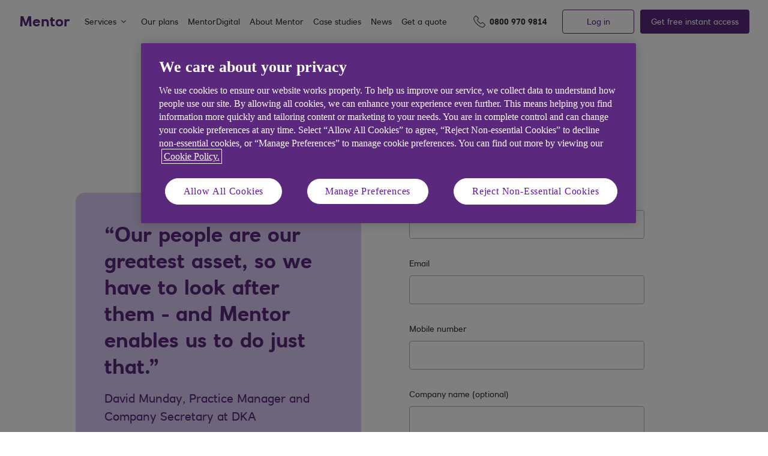

--- FILE ---
content_type: text/html
request_url: https://www.rbsmentor.co.uk/get-in-touch/?services=health_and_safety
body_size: 12815
content:
<!DOCTYPE html><html lang="en"><head><meta charSet="utf-8"/><title>MentorDigital - Get a quote</title><meta name="description" content="MentorDigital - Get a quote"/><meta property="og:title" content="MentorDigital - Get a quote"/><meta property="og:description" content="MentorDigital - Get a quote"/><meta name="og:keywords" content="contact, get a quote"/><meta property="og:site_name" content="RBS Mentor"/><link rel="shortcut icon" href="/favicons/rbs/favicon.ico"/><link rel="icon" type="image/png" sizes="16x16" href="/favicons/rbs/favicon-16x16.png"/><link rel="icon" type="image/png" sizes="32x32" href="/favicons/rbs/favicon-32x32.png"/><link rel="apple-touch-icon" href="/favicons/rbs/apple-touch-icon.png" sizes="180x180"/><link rel="manifest" href="/favicons/rbs/site.webmanifest"/><meta name="theme-color" content="#ffffff"/><meta name="viewport" content="width=device-width, initial-scale=1"/><meta name="next-head-count" content="14"/><link data-next-font="" rel="preconnect" href="/" crossorigin="anonymous"/><link rel="preload" href="/_next/static/css/38d24fa845a76e15.css" as="style"/><link rel="stylesheet" href="/_next/static/css/38d24fa845a76e15.css" data-n-g=""/><noscript data-n-css=""></noscript><script defer="" nomodule="" src="/_next/static/chunks/polyfills-42372ed130431b0a.js"></script><script src="/_next/static/chunks/webpack-33809f76667fa122.js" defer=""></script><script src="/_next/static/chunks/framework-8e9f6f5ed57e94d9.js" defer=""></script><script src="/_next/static/chunks/main-8bf2bc6ddf422e25.js" defer=""></script><script src="/_next/static/chunks/pages/_app-7017436ab72c3fae.js" defer=""></script><script src="/_next/static/chunks/7762-7be78a316395541d.js" defer=""></script><script src="/_next/static/chunks/4462-d0b6907ddc3fe0f4.js" defer=""></script><script src="/_next/static/chunks/3281-af0c45bfa79a7754.js" defer=""></script><script src="/_next/static/chunks/8323-fbd192582229442c.js" defer=""></script><script src="/_next/static/chunks/7048-be8fe2ad8cadfaea.js" defer=""></script><script src="/_next/static/chunks/6124-52863ff8f78823ca.js" defer=""></script><script src="/_next/static/chunks/8998-a1c61fb9228dd832.js" defer=""></script><script src="/_next/static/chunks/4028-bad45aabaf7e7d26.js" defer=""></script><script src="/_next/static/chunks/6476-5e3dc8687540af7d.js" defer=""></script><script src="/_next/static/chunks/623-bc193f1558f9394e.js" defer=""></script><script src="/_next/static/chunks/pages/get-in-touch-8c71e4f298e39aac.js" defer=""></script><script src="/_next/static/8EW6kxPE6LFHGbhKwfpK-/_buildManifest.js" defer=""></script><script src="/_next/static/8EW6kxPE6LFHGbhKwfpK-/_ssgManifest.js" defer=""></script><style data-styled="" data-styled-version="6.1.12">body{margin:0;}/*!sc*/
a{color:inherit;text-decoration:none;}/*!sc*/
table{border-collapse:collapse;}/*!sc*/
th,td{border:1px solid #333333;padding:5px;}/*!sc*/
data-styled.g1[id="sc-global-jSkdBy1"]{content:"sc-global-jSkdBy1,"}/*!sc*/
.eWeWMK{display:inline-flex;}/*!sc*/
data-styled.g3[id="sc-3982f6cf-0"]{content:"eWeWMK,"}/*!sc*/
.fDXLpF{height:72px;padding:0 10px;min-width:320px;display:flex;align-items:center;justify-content:space-between;background-color:unset;color:#3c1053;}/*!sc*/
@media screen and (min-width: 768px){.fDXLpF{padding:0 32px;}}/*!sc*/
data-styled.g5[id="sc-2a378709-0"]{content:"fDXLpF,"}/*!sc*/
.iZZasj{display:flex;align-items:center;justify-content:center;}/*!sc*/
data-styled.g6[id="sc-2a378709-1"]{content:"iZZasj,"}/*!sc*/
.iAwcpB{display:block;}/*!sc*/
@media screen and (min-width: 1200px){.iAwcpB{display:none;}}/*!sc*/
data-styled.g12[id="sc-2048108d-2"]{content:"iAwcpB,"}/*!sc*/
.hdamDc{display:none;}/*!sc*/
@media screen and (min-width: 1200px){.hdamDc{display:block;}}/*!sc*/
data-styled.g13[id="sc-2048108d-3"]{content:"hdamDc,"}/*!sc*/
.dcmiwq{height:100%;width:100%;position:fixed;z-index:10;left:0;top:0;background-color:#fff;overflow-x:hidden;transition:0.3s transform;transform:translateX(-100%);}/*!sc*/
data-styled.g22[id="sc-cfa3f988-0"]{content:"dcmiwq,"}/*!sc*/
.hqlFuO{height:50px;width:100%;}/*!sc*/
data-styled.g23[id="sc-cfa3f988-1"]{content:"hqlFuO,"}/*!sc*/
.edUPtT{padding:25px 15px 15px 15px;}/*!sc*/
.edUPtT svg{cursor:pointer;}/*!sc*/
.edUPtT svg path{fill:#333333;}/*!sc*/
data-styled.g24[id="sc-cfa3f988-2"]{content:"edUPtT,"}/*!sc*/
.iiKTAw{padding-top:15px;height:calc( 100vh - 50px - 50px - 25px );overflow-y:auto;}/*!sc*/
data-styled.g26[id="sc-cfa3f988-4"]{content:"iiKTAw,"}/*!sc*/
.hnxOFj{color:#333333;font-size:14px;vertical-align:center;width:100%;border:none;display:flex;justify-content:space-between;padding:16px 16px 16px 56px;background-color:#fff;}/*!sc*/
.hnxOFj svg path{fill:#333333;}/*!sc*/
data-styled.g27[id="sc-cfa3f988-5"]{content:"hnxOFj,"}/*!sc*/
.kIHfvN{display:flex;flex-direction:row;align-items:center;}/*!sc*/
data-styled.g28[id="sc-cfa3f988-6"]{content:"kIHfvN,"}/*!sc*/
.fauvXl{display:none;}/*!sc*/
data-styled.g29[id="sc-cfa3f988-7"]{content:"fauvXl,"}/*!sc*/
.kerPuY{background-color:#fff;color:#333333;padding:16px 16px 16px 56px;text-decoration:none;font-size:14px;align-items:center;cursor:pointer;height:24px;display:flex;justify-content:flex-start;}/*!sc*/
data-styled.g30[id="sc-cfa3f988-8"]{content:"kerPuY,"}/*!sc*/
.jkmAFH{margin-right:16px;height:24px;}/*!sc*/
data-styled.g31[id="sc-cfa3f988-9"]{content:"jkmAFH,"}/*!sc*/
.fwfkUb{background-color:#faf8f4;padding:8px 24px;border-radius:20px;font-size:16px;}/*!sc*/
@media screen and (min-width: 768px){.fwfkUb{padding:8px 48px;}}/*!sc*/
data-styled.g32[id="sc-3c2978b7-0"]{content:"fwfkUb,"}/*!sc*/
.kqWgyT{color:#333333;min-height:100vh;display:grid;overflow:auto;width:100%;height:100%;}/*!sc*/
data-styled.g33[id="sc-d11b9317-0"]{content:"kqWgyT,"}/*!sc*/
.fiDWDV{width:100%;height:100%;}/*!sc*/
data-styled.g34[id="sc-d11b9317-1"]{content:"fiDWDV,"}/*!sc*/
.cwNNCC{display:flex;flex-direction:column;align-content:stretch;margin-top:auto;}/*!sc*/
data-styled.g35[id="sc-d11b9317-2"]{content:"cwNNCC,"}/*!sc*/
.bgexIL{background-color:#000;color:#fafafa;margin-top:auto;}/*!sc*/
data-styled.g36[id="sc-d11b9317-3"]{content:"bgexIL,"}/*!sc*/
.fGQkdH{justify-content:center;display:flex;padding:24px;}/*!sc*/
data-styled.g37[id="sc-d11b9317-4"]{content:"fGQkdH,"}/*!sc*/
.fxlCyR path{fill:#3c1053;}/*!sc*/
data-styled.g98[id="sc-fb8047ff-0"]{content:"fxlCyR,"}/*!sc*/
.gWWrRX{color:inherit;font-size:36px;line-height:1.29;margin:0;}/*!sc*/
@media screen and (min-width: 768px){.gWWrRX{font-size:48px;}}/*!sc*/
data-styled.g111[id="sc-b1ce8aae-0"]{content:"gWWrRX,"}/*!sc*/
.dxZplz{align-items:center;background-color:#5a287d;border:0;border-radius:4px;box-sizing:border-box;color:#fff;cursor:pointer;display:flex;font-family:'RNHouseSans','serif';font-size:14px;font-weight:normal;height:48px;justify-content:center;line-height:21px;min-width:80px;outline:none;padding:0 30px;transition:all 0.2s ease-in-out;text-decoration:none;user-select:none;white-space:nowrap;}/*!sc*/
@media screen and (min-width: 768px){.dxZplz{min-width:80px;}}/*!sc*/
.dxZplz:hover{background-color:#8b3fb2;color:#ffffff;border-color:none;}/*!sc*/
.jclhng{align-items:center;background-color:#5a287d;border:0;border-radius:4px;box-sizing:border-box;color:#fff;cursor:pointer;display:flex;font-family:'RNHouseSans','serif';font-size:14px;font-weight:normal;height:48px;justify-content:center;line-height:21px;min-width:80px;outline:none;padding:0 30px;transition:all 0.2s ease-in-out;text-decoration:none;user-select:none;white-space:nowrap;background-color:transparent;border:solid 1px #5a287d;color:#5a287d;}/*!sc*/
@media screen and (min-width: 768px){.jclhng{min-width:80px;}}/*!sc*/
.jclhng:hover{background-color:transparent;color:#8b3fb2;border-color:#8b3fb2;}/*!sc*/
data-styled.g124[id="sc-7993b6ad-0"]{content:"dxZplz,jclhng,"}/*!sc*/
.hFWabh{align-items:center;display:flex;font-family:'RNHouseSans',sans-serif;font-size:24px;font-size:clamp(20px,calc(1.25rem + ((1vw - 3.2px) * 13.3333)),24px);font-weight:200;line-height:26px;}/*!sc*/
.hFWabh strong{font-weight:bold;}/*!sc*/
.hFWabh .sc-7cfbded9-0{margin-left:16px;margin-left:clamp(1px,calc(0.0625rem + ((1vw - 3.7px) * 150)),16px);}/*!sc*/
data-styled.g128[id="sc-e8c8380c-1"]{content:"hFWabh,"}/*!sc*/
.knWFkB{background-color:transparent;border:0;cursor:pointer;padding:0;color:#5a287d;font-family:'RNHouseSans';font-size:16px;font-weight:normal;text-decoration:none;}/*!sc*/
.knWFkB:hover{cursor:pointer;color:#8b3fb2;}/*!sc*/
.fAYwKM{background-color:transparent;border:0;cursor:pointer;padding:0;color:#fff;font-family:'RNHouseSans';font-size:14px;font-weight:normal;text-decoration:underline;}/*!sc*/
.fAYwKM:hover{cursor:pointer;color:#8b3fb2;}/*!sc*/
data-styled.g129[id="sc-267d2615-0"]{content:"knWFkB,fAYwKM,"}/*!sc*/
.hDSFqJ{display:flex;margin:0 15px;}/*!sc*/
data-styled.g130[id="sc-aa669cdc-0"]{content:"hDSFqJ,"}/*!sc*/
.eDTGCR{display:flex;flex-flow:row nowrap;list-style:none;margin:0;padding:0;}/*!sc*/
data-styled.g131[id="sc-aa669cdc-1"]{content:"eDTGCR,"}/*!sc*/
.jmwlta path{fill:#333333;}/*!sc*/
data-styled.g132[id="sc-aa669cdc-2"]{content:"jmwlta,"}/*!sc*/
.bKSiDF{display:flex;flex-direction:column;margin:0 8px;}/*!sc*/
data-styled.g134[id="sc-aa669cdc-4"]{content:"bKSiDF,"}/*!sc*/
.jVsqcZ{background-color:transparent;border:0;padding:0;display:flex;align-items:center;justify-content:center;height:35px;white-space:nowrap;font-size:14px;color:#333333;cursor:pointer;}/*!sc*/
.jVsqcZ:hover{background-color:transparent;color:#333333;}/*!sc*/
data-styled.g135[id="sc-aa669cdc-5"]{content:"jVsqcZ,"}/*!sc*/
.ikFWdS{display:flex;align-items:center;justify-content:center;height:35px;text-decoration:none;white-space:nowrap;font-size:14px;color:#333333;}/*!sc*/
data-styled.g136[id="sc-aa669cdc-6"]{content:"ikFWdS,"}/*!sc*/
.WaKHF{display:flex;justify-content:center;align-items:center;flex:1 0 auto;height:50px;padding-left:20px;padding-right:0;}/*!sc*/
@media screen and (min-width: 768px){.WaKHF{padding-right:15px;}}/*!sc*/
.WaKHF .sc-267d2615-0{color:#333333;font-size:14px;font-weight:bold;display:flex;align-items:center;}/*!sc*/
.WaKHF .sc-267d2615-0:hover{text-decoration:underline;}/*!sc*/
data-styled.g143[id="sc-a5d3a5d7-0"]{content:"WaKHF,"}/*!sc*/
.guIBoo{margin-right:5px;}/*!sc*/
.guIBoo path{fill:#333333;}/*!sc*/
data-styled.g144[id="sc-a5d3a5d7-1"]{content:"guIBoo,"}/*!sc*/
.jGjePD .sc-7993b6ad-0{height:32px;min-width:60px;font-size:14px;margin-left:10px;padding:0 8px;}/*!sc*/
@media screen and (min-width: 768px){.jGjePD .sc-7993b6ad-0{padding:0 18px;}}/*!sc*/
@media screen and (min-width: 768px){.jGjePD .sc-7993b6ad-0{height:40px;min-width:120px;}}/*!sc*/
data-styled.g145[id="sc-a5d3a5d7-2"]{content:"jGjePD,"}/*!sc*/
.jHsFzq{cursor:pointer;color:#333333;margin-top:5px;margin-right:10px;}/*!sc*/
data-styled.g146[id="sc-a5d3a5d7-3"]{content:"jHsFzq,"}/*!sc*/
.IHJPi{display:none;}/*!sc*/
@media screen and (min-width: 768px){.IHJPi{display:inline;}}/*!sc*/
data-styled.g147[id="sc-a5d3a5d7-4"]{content:"IHJPi,"}/*!sc*/
.kRXDOu{display:flex;flex:0 1 auto;flex-direction:column-reverse;padding:8px 16px;position:relative;}/*!sc*/
@media screen and (min-width: 530px){.kRXDOu{flex-direction:column;padding-bottom:24px;}}/*!sc*/
@media screen and (min-width: 1024px){.kRXDOu{flex-direction:row;align-content:stretch;margin-top:auto;padding:8px 32px;}}/*!sc*/
data-styled.g148[id="sc-e86b666a-0"]{content:"kRXDOu,"}/*!sc*/
.kmMlbd{display:flex;flex-direction:column;position:relative;padding:20px 0;}/*!sc*/
@media screen and (min-width: 530px){.kmMlbd{justify-content:flex-start;padding:0;}}/*!sc*/
@media screen and (min-width: 1024px){.kmMlbd{flex-direction:row;font-size:14px;justify-content:flex-end;align-content:stretch;padding-top:48px;width:100%;}}/*!sc*/
data-styled.g149[id="sc-e86b666a-1"]{content:"kmMlbd,"}/*!sc*/
.fqsrZq{line-height:normal;padding:10px 5px;}/*!sc*/
.fqsrZq:hover{color:#dccdf5;}/*!sc*/
@media screen and (min-width: 530px){.fqsrZq{padding:0 16px 0 0;}}/*!sc*/
@media screen and (min-width: 1024px){.fqsrZq{padding:0 0 0 16px;}}/*!sc*/
data-styled.g150[id="sc-e86b666a-2"]{content:"fqsrZq,"}/*!sc*/
.hLqBZi{line-height:normal;font-size:14px;max-width:200px;}/*!sc*/
@media screen and (min-width: 530px){.hLqBZi{max-width:none;}}/*!sc*/
data-styled.g151[id="sc-e86b666a-3"]{content:"hLqBZi,"}/*!sc*/
.ldACFj{display:flex;flex-direction:column;min-width:0px;padding:10px 5px;}/*!sc*/
.ldACFj svg{margin-bottom:8px;}/*!sc*/
@media screen and (min-width: 530px){.ldACFj{min-width:320px;padding:16px 0px;}}/*!sc*/
data-styled.g152[id="sc-e86b666a-4"]{content:"ldACFj,"}/*!sc*/
.eJFfag h1{color:inherit;font-size:36px;line-height:1.29;margin:0;}/*!sc*/
@media screen and (min-width: 768px){.eJFfag h1{font-size:48px;}}/*!sc*/
.eJFfag h2{color:inherit;font-size:24px;line-height:1.28;margin:0;}/*!sc*/
@media screen and (min-width: 768px){.eJFfag h2{font-size:36px;}}/*!sc*/
.eJFfag h3{color:inherit;font-size:24px;line-height:1.42;margin:0;}/*!sc*/
.eJFfag h4{color:inherit;font-size:21px;line-height:1.48;margin:0;}/*!sc*/
.eJFfag h5{color:inherit;font-size:18px;line-height:1.56;margin:0;}/*!sc*/
.eJFfag h6{color:inherit;font-size:16px;line-height:1.63;margin:0;}/*!sc*/
.eJFfag h1,.eJFfag h2,.eJFfag h3,.eJFfag h4,.eJFfag h5,.eJFfag h6{margin-bottom:24px;}/*!sc*/
.eJFfag p{font-size:16px;line-height:1.63;color:#333333;margin:0;font-size:16px;line-height:1.63;color:inherit;margin-bottom:24px;}/*!sc*/
.eJFfag strong{font-size:16px;line-height:1.63;color:#333333;font-weight:bold;}/*!sc*/
.eJFfag em{font-size:16px;line-height:1.63;color:#333333;font-style:italic;}/*!sc*/
.eJFfag ul,.eJFfag ol{margin:0 0 24px;padding:0 0 0 24px;}/*!sc*/
.eJFfag ul li,.eJFfag ol li{font-size:16px;line-height:1.63;margin-bottom:16px;}/*!sc*/
.eJFfag *:last-child{margin-bottom:0;}/*!sc*/
.eJFfag a{color:#5a287d;font-weight:normal;text-decoration:none;}/*!sc*/
.eJFfag a:hover{cursor:pointer;color:#8b3fb2;}/*!sc*/
.eJFfag figure{margin:0 0 24px;text-align:center;}/*!sc*/
.eJFfag img{max-width:100%;}/*!sc*/
.eJFfag figcaption{color:#646068;padding-top:8px;font-size:14px;line-height:24px;}/*!sc*/
data-styled.g162[id="sc-b04f3b3f-0"]{content:"eJFfag,"}/*!sc*/
.eRwQrh{display:flex;flex-grow:1;align-items:center;font-size:12px;margin:0;}/*!sc*/
data-styled.g217[id="sc-2bbbd351-0"]{content:"eRwQrh,"}/*!sc*/
.jLPsJp{display:flex;align-items:center;justify-content:space-between;gap:6px;margin:0;margin-bottom:7px;}/*!sc*/
data-styled.g222[id="sc-2bbbd351-5"]{content:"jLPsJp,"}/*!sc*/
.dtpyOe{width:calc(100% - 24px);}/*!sc*/
@media screen and (min-width: 768px){.dtpyOe{width:auto;}}/*!sc*/
.bdRnYD{width:calc(100% - 24px);display:none;}/*!sc*/
@media screen and (min-width: 768px){.bdRnYD{width:auto;}}/*!sc*/
data-styled.g223[id="sc-88475b46-0"]{content:"dtpyOe,bdRnYD,"}/*!sc*/
.hqTcTp{border:0;clip:rect(0 0 0 0);clippath:inset(50%);height:1px;margin:-1px;overflow:hidden;padding:0;position:absolute;white-space:nowrap;width:1px;}/*!sc*/
data-styled.g224[id="sc-88475b46-1"]{content:"hqTcTp,"}/*!sc*/
.bRAXiJ{border-style:solid;border-radius:2px;border-width:1px;height:18px;flex:0 0 auto;margin-right:10px;width:18px;border-color:#b2b2b2;}/*!sc*/
.sc-88475b46-1:focus+.bRAXiJ{outline:2px solid #5a287d;outline-offset:2px;}/*!sc*/
data-styled.g225[id="sc-88475b46-2"]{content:"bRAXiJ,"}/*!sc*/
.iOkull{cursor:pointer;display:flex;flex-direction:row;font-size:14px;line-height:1.4;user-select:none;align-items:center;color:inherit;}/*!sc*/
@media screen and (min-width: 768px){.iOkull{align-items:flex-start;}}/*!sc*/
.iOkull .sc-267d2615-0{font-size:14px;}/*!sc*/
data-styled.g227[id="sc-88475b46-4"]{content:"iOkull,"}/*!sc*/
.fwEHkp{position:relative;}/*!sc*/
data-styled.g230[id="sc-1acf18b4-0"]{content:"fwEHkp,"}/*!sc*/
.gFozoh{background-color:#fff;color:#000;border-radius:4px;line-height:1;font-family:'RNHouseSans','serif';font-size:14px;margin:0;padding:10px;position:relative;width:100%;height:48px;border:1px solid #b2b2b2;}/*!sc*/
.gFozoh:focus{outline:none;}/*!sc*/
.gFozoh:focus:not(:read-only){border:2px solid #5a287d;}/*!sc*/
.gFozoh:disabled{color:rgba(0,0,0,0.33);}/*!sc*/
.gFozoh:focus{padding:10px 9px;}/*!sc*/
.gFozoh:read-only{padding:10px;border-style:none;background-color:#f4f0e8;cursor:not-allowed;}/*!sc*/
.gFozoh:-webkit-autofill,.gFozoh:-webkit-autofill:hover,.gFozoh:-webkit-autofill:focus{-webkit-box-shadow:0 0 0px 1000px #fff inset;}/*!sc*/
data-styled.g231[id="sc-1acf18b4-1"]{content:"gFozoh,"}/*!sc*/
.lloOzj{position:relative;}/*!sc*/
data-styled.g234[id="sc-5253d6c-0"]{content:"lloOzj,"}/*!sc*/
.gjNLxS{background-color:#fff;border-radius:4px;position:relative;transition:0.2s;padding-top:0px;z-index:1;}/*!sc*/
data-styled.g235[id="sc-5253d6c-1"]{content:"gjNLxS,"}/*!sc*/
.knSPkx{font-size:14px;width:90%;}/*!sc*/
data-styled.g236[id="sc-5253d6c-2"]{content:"knSPkx,"}/*!sc*/
.jLweWj{margin-right:10px;}/*!sc*/
data-styled.g237[id="sc-5253d6c-3"]{content:"jLweWj,"}/*!sc*/
.erjwuh{align-items:center;background-color:#fbebef;border-radius:4px 4px 0 0;color:#333333;display:flex;flex-direction:row;min-height:50px;left:0;margin:0px;position:absolute;padding:12px 16px;right:0;width:100%;z-index:1;}/*!sc*/
data-styled.g238[id="sc-5253d6c-4"]{content:"erjwuh,"}/*!sc*/
.fdAAze{padding-left:24px;padding-right:24px;background-color:#fff;border-radius:4px;box-sizing:border-box;height:fit-content;overflow:hidden;width:100%;padding-bottom:60px;}/*!sc*/
.fdAAze *,.fdAAze *:before,.fdAAze *:after{box-sizing:inherit;}/*!sc*/
data-styled.g239[id="sc-e268f203-0"]{content:"fdAAze,"}/*!sc*/
.eAzdke{color:#333333;}/*!sc*/
data-styled.g240[id="sc-e268f203-1"]{content:"eAzdke,"}/*!sc*/
.eZuSgl{padding-top:60px;text-align:center;max-width:392px;margin:0 auto 16px;}/*!sc*/
data-styled.g241[id="sc-e268f203-2"]{content:"eZuSgl,"}/*!sc*/
.lllPVK{margin-bottom:36px;}/*!sc*/
.lllPVK:last-child{margin-bottom:0;}/*!sc*/
data-styled.g244[id="sc-e268f203-5"]{content:"lllPVK,"}/*!sc*/
.hkTgWF{margin-bottom:32px;}/*!sc*/
.hkTgWF:last-child{margin-bottom:0;}/*!sc*/
.hkTgWF:first-child{margin-top:0;}/*!sc*/
.hkTgWF label{font-size:14px;margin-bottom:4px;}/*!sc*/
data-styled.g245[id="sc-e268f203-6"]{content:"hkTgWF,"}/*!sc*/
.fLTiAM{margin-bottom:16px;}/*!sc*/
.fLTiAM:last-child{margin-bottom:0;}/*!sc*/
.fLTiAM:first-child{margin-top:0;}/*!sc*/
data-styled.g246[id="sc-e268f203-7"]{content:"fLTiAM,"}/*!sc*/
.laJGgd{align-items:center;display:flex;flex-direction:row;justify-content:space-between;}/*!sc*/
data-styled.g247[id="sc-e268f203-8"]{content:"laJGgd,"}/*!sc*/
.kMQNsz{font-size:14px;line-height:24px;margin-bottom:24px;}/*!sc*/
data-styled.g248[id="sc-e268f203-9"]{content:"kMQNsz,"}/*!sc*/
.dJgqvX{border-top:1px solid #e4e0d8;margin:30px 0;}/*!sc*/
data-styled.g250[id="sc-e268f203-11"]{content:"dJgqvX,"}/*!sc*/
.diOhlT p{line-height:1.4;font-size:14px;}/*!sc*/
.diOhlT a{text-decoration:underline;}/*!sc*/
data-styled.g251[id="sc-e268f203-12"]{content:"diOhlT,"}/*!sc*/
.PlbNG{font-size:18px;line-height:28px;margin:24px 0 48px;}/*!sc*/
data-styled.g252[id="sc-e268f203-13"]{content:"PlbNG,"}/*!sc*/
.jTlHxS{margin:24px 0;width:100%;}/*!sc*/
data-styled.g253[id="sc-e268f203-14"]{content:"jTlHxS,"}/*!sc*/
.krkIgE{display:flex;max-width:440px;margin:0 auto;}/*!sc*/
@media screen and (min-width: 1024px){.krkIgE{max-width:1028px;}}/*!sc*/
data-styled.g255[id="sc-e268f203-16"]{content:"krkIgE,"}/*!sc*/
.hIxHRg{margin:0 auto;}/*!sc*/
@media screen and (min-width: 1024px){.hIxHRg{width:392px;margin:0 80px;}}/*!sc*/
data-styled.g256[id="sc-e268f203-17"]{content:"hIxHRg,"}/*!sc*/
.kfIAbH{display:none;}/*!sc*/
@media screen and (min-width: 1024px){.kfIAbH{display:flex;flex-direction:column;justify-content:space-between;border-radius:16px;width:476px;height:1142px;padding:48px;background:#dccdf5;}}/*!sc*/
data-styled.g257[id="sc-e268f203-18"]{content:"kfIAbH,"}/*!sc*/
.eTOekG{font-size:34px;line-height:44px;color:#5a287d;margin:0 0 16px;}/*!sc*/
data-styled.g258[id="sc-e268f203-19"]{content:"eTOekG,"}/*!sc*/
.gxIUAA{font-size:20px;line-height:30px;color:#5a287d;}/*!sc*/
data-styled.g259[id="sc-e268f203-20"]{content:"gxIUAA,"}/*!sc*/
.eNXtOh{max-width:386px;}/*!sc*/
data-styled.g260[id="sc-e268f203-21"]{content:"eNXtOh,"}/*!sc*/
</style></head><body><div id="__next"><div class="sc-d11b9317-0 kqWgyT"><div class="sc-2a378709-0 fDXLpF"><div class="sc-2a378709-1 iZZasj"><div class="sc-2048108d-2 iAwcpB"><div class="sc-a5d3a5d7-3 jHsFzq"><svg focusable="false" viewBox="0 0 96 96" width="24" height="24" class="sc-3982f6cf-0 eWeWMK"><path fill="currentColor" d="M79 70H17a2 2 0 000 4h62a2 2 0 000-4zM17 26h62a2 2 0 000-4H17a2 2 0 000 4zm62 20H17a2 2 0 000 4h62a2 2 0 000-4z"></path></svg></div><div class="sc-cfa3f988-0 dcmiwq"><div class="sc-cfa3f988-1 hqlFuO"><div class="sc-cfa3f988-2 edUPtT"><svg focusable="false" viewBox="0 0 96 96" width="24" height="24" class="sc-3982f6cf-0 eWeWMK"><path fill="#5a287d" d="M50.83 48l27.58-27.59a2 2 0 00-2.82-2.82L48 45.17 20.41 17.59a2 2 0 00-2.82 2.82L45.17 48 17.59 75.59a2 2 0 102.82 2.82L48 50.83l27.59 27.58a2 2 0 002.82-2.82z"></path></svg></div></div><div class="sc-cfa3f988-4 iiKTAw"><button class="sc-cfa3f988-5 hnxOFj">Services<svg focusable="false" viewBox="0 0 96 96" width="24" height="24" class="sc-3982f6cf-0 eWeWMK"><path fill="#5a287d" d="M62.41 40.07a2 2 0 00-2.83 0L48 51.68l-11.58-11.6a2 2 0 10-2.84 2.82l13 13a2 2 0 002.84 0l13-13a2 2 0 00-.01-2.83z"></path></svg></button><div class="sc-cfa3f988-7 fauvXl"><a href="/employment-law" class="sc-cfa3f988-8 kerPuY"><div class="sc-cfa3f988-6 kIHfvN"><span class="sc-cfa3f988-9 jkmAFH"><div data-test="true" class="sc-fb8047ff-0 fxlCyR"><span style="height:24px;width:24px"></span></div></span>Employment Law</div></a><a href="/health-and-safety" class="sc-cfa3f988-8 kerPuY"><div class="sc-cfa3f988-6 kIHfvN"><span class="sc-cfa3f988-9 jkmAFH"><div data-test="true" class="sc-fb8047ff-0 fxlCyR"><span style="height:24px;width:24px"></span></div></span>Health &amp; safety</div></a><a href="/environment" class="sc-cfa3f988-8 kerPuY"><div class="sc-cfa3f988-6 kIHfvN"><span class="sc-cfa3f988-9 jkmAFH"><div data-test="true" class="sc-fb8047ff-0 fxlCyR"><span style="height:24px;width:24px"></span></div></span>Environment</div></a><a href="/hr" class="sc-cfa3f988-8 kerPuY"><div class="sc-cfa3f988-6 kIHfvN"><span class="sc-cfa3f988-9 jkmAFH"><div data-test="true" class="sc-fb8047ff-0 fxlCyR"><span style="height:24px;width:24px"></span></div></span>HR</div></a><a href="/documents" class="sc-cfa3f988-8 kerPuY"><div class="sc-cfa3f988-6 kIHfvN"><span class="sc-cfa3f988-9 jkmAFH"><div data-test="true" class="sc-fb8047ff-0 fxlCyR"><span style="height:24px;width:24px"></span></div></span>Documents</div></a><a href="/training" class="sc-cfa3f988-8 kerPuY"><div class="sc-cfa3f988-6 kIHfvN"><span class="sc-cfa3f988-9 jkmAFH"><div data-test="true" class="sc-fb8047ff-0 fxlCyR"><span style="height:24px;width:24px"></span></div></span>Training</div></a></div><a href="/pricing/" class="sc-cfa3f988-8 kerPuY">Our plans</a><a href="/mentordigital/" class="sc-cfa3f988-8 kerPuY">MentorDigital</a><a href="/about-mentor/" class="sc-cfa3f988-8 kerPuY">About Mentor</a><a href="/case-study-landing-page/" class="sc-cfa3f988-8 kerPuY">Case studies</a><a href="/news/" class="sc-cfa3f988-8 kerPuY">News</a><a href="/get-in-touch/" class="sc-cfa3f988-8 kerPuY">Get a quote</a></div></div></div><a href="/" class="sc-267d2615-0 knWFkB"><span class="sc-e8c8380c-1 hFWabh"><span class="sc-e8c8380c-1 hFWabh"><span class="sc-e8c8380c-1 hFWabh"><strong>Mentor</strong></span></span></span></a><div class="sc-2048108d-3 hdamDc"><nav class="sc-aa669cdc-0 hDSFqJ"><ul class="sc-aa669cdc-1 eDTGCR"><li class="sc-aa669cdc-4 bKSiDF"><button class="sc-7993b6ad-0 dxZplz sc-aa669cdc-5 jVsqcZ">Services<svg focusable="false" viewBox="0 0 96 96" height="24" width="24" class="sc-3982f6cf-0 eWeWMK sc-aa669cdc-2 jmwlta"><path fill="#5a287d" d="M62.41 40.07a2 2 0 00-2.83 0L48 51.68l-11.58-11.6a2 2 0 10-2.84 2.82l13 13a2 2 0 002.84 0l13-13a2 2 0 00-.01-2.83z"></path></svg></button></li><li class="sc-aa669cdc-4 bKSiDF"><a href="/pricing/" class="sc-aa669cdc-6 ikFWdS">Our plans</a></li><li class="sc-aa669cdc-4 bKSiDF"><a href="/mentordigital/" class="sc-aa669cdc-6 ikFWdS">MentorDigital</a></li><li class="sc-aa669cdc-4 bKSiDF"><a href="/about-mentor/" class="sc-aa669cdc-6 ikFWdS">About Mentor</a></li><li class="sc-aa669cdc-4 bKSiDF"><a href="/case-study-landing-page/" class="sc-aa669cdc-6 ikFWdS">Case studies</a></li><li class="sc-aa669cdc-4 bKSiDF"><a href="/news/" class="sc-aa669cdc-6 ikFWdS">News</a></li><li class="sc-aa669cdc-4 bKSiDF"><a href="/get-in-touch/" class="sc-aa669cdc-6 ikFWdS">Get a quote</a></li></ul></nav></div></div><div class="sc-2a378709-1 iZZasj"><div class="sc-a5d3a5d7-0 WaKHF"><a href="tel:0800 970 9814" class="sc-267d2615-0 knWFkB"><svg focusable="false" viewBox="0 0 96 96" width="24" height="24" class="sc-3982f6cf-0 eWeWMK sc-a5d3a5d7-1 guIBoo"><path fill="#5a287d" d="M85.48 66.34L73.35 54.2a6.76 6.76 0 00-9.54 0l-3.09 3.1a5.78 5.78 0 01-4.27 1.7 6.44 6.44 0 01-4.37-1.94L38.92 43.92A6.44 6.44 0 0137 39.55a5.81 5.81 0 011.72-4.27l3.1-3.09a6.75 6.75 0 000-9.54L29.66 10.52a6.74 6.74 0 00-9.53 0L13 17.64a15.26 15.26 0 00-4 14.53c2.09 8.14 8.75 21.26 21.15 33.66S55.69 84.89 63.83 87a15 15 0 003.75.48A15.34 15.34 0 0078.36 83l7.12-7.13a6.74 6.74 0 000-9.53zM82.66 73l-7.13 7.13a11.25 11.25 0 01-10.7 2.94C57.55 81.23 44.84 74.84 33 63S14.77 38.45 12.89 31.17a11.24 11.24 0 012.94-10.7L23 13.34a2.73 2.73 0 011.94-.8 2.77 2.77 0 011.94.8L39 25.48a2.75 2.75 0 010 3.88l-3.09 3.09a9.75 9.75 0 00-2.9 7.2 10.38 10.38 0 003.11 7.09l13.14 13.17A10.38 10.38 0 0056.35 63a9.68 9.68 0 007.2-2.89L66.64 57a2.8 2.8 0 013.88 0l12.14 12.16a2.75 2.75 0 010 3.84z"></path></svg><div class="sc-2048108d-3 hdamDc">0800 970 9814</div></a></div><div class="sc-a5d3a5d7-2 jGjePD"><a href="https://auth.rbsmentor.co.uk/login" target="_blank" rel="noreferrer noopener" class="sc-7993b6ad-0 jclhng">Log in</a></div><div class="sc-a5d3a5d7-2 jGjePD"><a href="https://auth.rbsmentor.co.uk" target="_blank" rel="noreferrer noopener" class="sc-7993b6ad-0 dxZplz">Get free <div class="sc-a5d3a5d7-4 IHJPi"> instant </div> access</a></div></div></div><div class="sc-2048108d-3 hdamDc"></div><div class="sc-d11b9317-1 fiDWDV"><div class="sc-e268f203-0 fdAAze"><div class="sc-5253d6c-0 lloOzj"><div class="sc-5253d6c-4 erjwuh"><div class="sc-5253d6c-3 jLweWj"><span style="height:24px;width:24px"></span></div><span class="sc-5253d6c-2 knSPkx">That&#x27;s an error, please try again later</span></div><div class="sc-5253d6c-1 gjNLxS"><form autoComplete="off" class="sc-e268f203-1 eAzdke"><div class="sc-e268f203-2 eZuSgl"><h1 class="sc-b1ce8aae-0 gWWrRX">Get a quote</h1><p class="sc-e268f203-13 PlbNG">Enter your details for a same-day callback.** Some Mentor services incur a cost.</p></div><div class="sc-e268f203-16 krkIgE"><div class="sc-e268f203-18 kfIAbH"><div><h2 class="sc-e268f203-19 eTOekG">“Our people are our greatest asset, so we have to look after them - and Mentor enables us to do just that.” </h2><div class="sc-e268f203-20 gxIUAA">David Munday, Practice Manager and Company Secretary at DKA</div></div><img src="https://www.natwestmentor.co.uk/media/Group_401_a326c64c44.png" alt="Graphic showing a man with a speakerphone and speech bubble. " class="sc-e268f203-21 eNXtOh"/></div><div class="sc-e268f203-17 hIxHRg"><div class="sc-e268f203-5 lllPVK"><div class="sc-e268f203-6 hkTgWF"><div class="sc-2bbbd351-5 jLPsJp"><label for="name" class="sc-2bbbd351-0 eRwQrh">Name</label></div><div class="sc-1acf18b4-0 fwEHkp"><input type="text" id="name" name="name" class="sc-1acf18b4-1 gFozoh" value=""/></div></div><div class="sc-e268f203-6 hkTgWF"><div class="sc-2bbbd351-5 jLPsJp"><label for="email" class="sc-2bbbd351-0 eRwQrh">Email</label></div><div class="sc-1acf18b4-0 fwEHkp"><input type="email" id="email" name="email" class="sc-1acf18b4-1 gFozoh" value=""/></div></div><div class="sc-e268f203-6 hkTgWF"><div class="sc-2bbbd351-5 jLPsJp"><label for="mobileNumber" class="sc-2bbbd351-0 eRwQrh">Mobile number</label></div><div class="sc-1acf18b4-0 fwEHkp"><input type="tel" id="mobileNumber" name="mobileNumber" class="sc-1acf18b4-1 gFozoh" value=""/></div></div><div class="sc-e268f203-6 hkTgWF"><div class="sc-2bbbd351-5 jLPsJp"><label for="companyName" class="sc-2bbbd351-0 eRwQrh">Company name (optional)</label></div><div class="sc-1acf18b4-0 fwEHkp"><input type="text" id="companyName" name="companyName" class="sc-1acf18b4-1 gFozoh" value=""/></div></div><div class="sc-e268f203-6 hkTgWF"><div class="sc-2bbbd351-5 jLPsJp"><label for="postcode" class="sc-2bbbd351-0 eRwQrh">Postcode (optional)</label></div><div class="sc-1acf18b4-0 fwEHkp"><input type="text" id="postcode" name="postcode" class="sc-1acf18b4-1 gFozoh" value=""/></div></div><div class="sc-e268f203-6 hkTgWF"><div class="sc-2bbbd351-5 jLPsJp"><label for="numberOfEmployees" class="sc-2bbbd351-0 eRwQrh">Number of employees (optional)</label></div><div class="sc-1acf18b4-0 fwEHkp"><input type="number" min="0" id="numberOfEmployees" name="numberOfEmployees" class="sc-1acf18b4-1 gFozoh" value=""/></div></div><div class="sc-e268f203-8 laJGgd"><small class="sc-e268f203-9 kMQNsz">I would like a callback to discuss:</small></div><div class="sc-e268f203-7 fLTiAM"><div class="sc-88475b46-0 dtpyOe"><label class="sc-2bbbd351-0 sc-88475b46-4 eRwQrh iOkull"><input name="helpPreferences" type="checkbox" class="sc-88475b46-1 hqTcTp" value="HR and employment law advice"/><div class="sc-88475b46-2 bRAXiJ"></div><span>HR and employment law advice</span></label></div></div><div class="sc-e268f203-7 fLTiAM"><div class="sc-88475b46-0 dtpyOe"><label class="sc-2bbbd351-0 sc-88475b46-4 eRwQrh iOkull"><input name="helpPreferences" type="checkbox" class="sc-88475b46-1 hqTcTp" value="Health &amp; safety support"/><div class="sc-88475b46-2 bRAXiJ"></div><span>Health &amp; safety support</span></label></div></div><div class="sc-e268f203-7 fLTiAM"><div class="sc-88475b46-0 dtpyOe"><label class="sc-2bbbd351-0 sc-88475b46-4 eRwQrh iOkull"><input name="helpPreferences" type="checkbox" class="sc-88475b46-1 hqTcTp" value="Environmental management"/><div class="sc-88475b46-2 bRAXiJ"></div><span>Environmental management</span></label></div></div><div class="sc-e268f203-7 fLTiAM"><div class="sc-88475b46-0 dtpyOe"><label class="sc-2bbbd351-0 sc-88475b46-4 eRwQrh iOkull"><input name="helpPreferences" type="checkbox" class="sc-88475b46-1 hqTcTp" value="Documents like employee contracts and handbook"/><div class="sc-88475b46-2 bRAXiJ"></div><span>Documents like employee contracts and handbook</span></label></div></div><div class="sc-e268f203-7 fLTiAM"><div class="sc-88475b46-0 dtpyOe"><label class="sc-2bbbd351-0 sc-88475b46-4 eRwQrh iOkull"><input name="helpPreferences" type="checkbox" class="sc-88475b46-1 hqTcTp" value="eLearning and instructor-led training"/><div class="sc-88475b46-2 bRAXiJ"></div><span>eLearning and instructor-led training</span></label></div></div><div class="sc-e268f203-7 fLTiAM"><div class="sc-88475b46-0 dtpyOe"><label class="sc-2bbbd351-0 sc-88475b46-4 eRwQrh iOkull"><input name="helpPreferences" type="checkbox" class="sc-88475b46-1 hqTcTp" value="Contract-free services"/><div class="sc-88475b46-2 bRAXiJ"></div><span>Contract-free services</span></label></div></div><div class="sc-e268f203-7 fLTiAM"><div class="sc-88475b46-0 bdRnYD"><label class="sc-2bbbd351-0 sc-88475b46-4 eRwQrh iOkull"><input name="helpPreferences" type="checkbox" class="sc-88475b46-1 hqTcTp" value="Custom Plan"/><div class="sc-88475b46-2 bRAXiJ"></div><span>Custom Plan</span></label></div></div></div><div class="sc-e268f203-11 dJgqvX"></div><div class="sc-e268f203-7 fLTiAM"><div class="sc-88475b46-0 dtpyOe"><label for="agreeToTerms" class="sc-2bbbd351-0 sc-88475b46-4 eRwQrh iOkull"><input name="agreeToTerms" id="agreeToTerms" type="checkbox" class="sc-88475b46-1 hqTcTp"/><div class="sc-88475b46-2 bRAXiJ"></div><span><div class="sc-b04f3b3f-0 eJFfag sc-e268f203-12 diOhlT"><p>I agree to the 
        <a href="https://auth.rbsmentor.co.uk/rbs-terms-and-conditions-mentordigital.pdf" target="_blank" rel="noopener noreferrer">
          terms and conditions
        </a>
       and 
        <a href="https://auth.rbsmentor.co.uk/rbs-privacy-notice.pdf" target="_blank" rel="noopener noreferrer">
          privacy notice
        </a>
      .</p>
</div></span></label></div></div><div class="sc-e268f203-7 fLTiAM"><div class="sc-88475b46-0 dtpyOe"><label for="marketingOptIn" class="sc-2bbbd351-0 sc-88475b46-4 eRwQrh iOkull"><input name="marketingOptIn" id="marketingOptIn" type="checkbox" class="sc-88475b46-1 hqTcTp"/><div class="sc-88475b46-2 bRAXiJ"></div><span>I would like to be kept informed about Mentor&#x27;s products and services.</span></label></div></div><button class="sc-7993b6ad-0 dxZplz sc-e268f203-14 jTlHxS" type="submit">Request a callback</button></div></div></form></div></div></div></div><div class="sc-d11b9317-2 cwNNCC"><div class="sc-d11b9317-4 fGQkdH"><div class="sc-3c2978b7-0 fwfkUb">*Some Mentor services incur a cost.</div></div><div class="sc-d11b9317-4 fGQkdH"><div class="sc-3c2978b7-0 fwfkUb">**First call attempt made on the same day for forms received before 3pm.</div></div><div class="sc-d11b9317-3 bgexIL"><div class="sc-e86b666a-0 kRXDOu"><div class="sc-e86b666a-4 ldACFj"><svg focusable="false" viewBox="0 -5 122 42" height="30" width="110" class="sc-3982f6cf-0 eWeWMK"><title>RBS</title><g clip-path="url(#clip0_42_538)"><path d="M36.0039 18.0014C36.0039 34.6946 34.7086 36 18.0019 36C1.29532 36 0 34.7047 0 18.0014C0 1.29816 1.29532 0 18.0019 0C34.7086 0 36.0039 1.30536 36.0039 18.0014Z" fill="#3C1053"></path><path d="M14.1501 11.5531V8.89054C14.1329 8.01142 14.7809 7.26046 15.6528 7.14814C16.5348 7.02862 17.3592 7.60894 17.5442 8.47942C17.5773 8.63494 17.5925 8.79334 17.5896 8.95246V12.3177C17.6479 13.1025 17.1626 13.8261 16.4138 14.0702C15.3597 14.4965 14.5238 15.3317 14.0983 16.3857C13.7095 17.267 13.1846 17.6328 12.2328 17.6328H8.88694C8.09422 17.5932 7.42894 17.0237 7.26766 16.2468C7.06606 15.4562 7.46422 14.6347 8.21014 14.3035C8.47366 14.2063 8.7523 14.1559 9.0331 14.1545H11.6827C11.6085 14.0609 11.5661 13.9989 11.5142 13.9442C10.2708 12.6777 9.02014 11.4213 7.77958 10.1513C7.17046 9.56446 7.06606 8.62702 7.53046 7.91998C8.04022 7.1287 9.0943 6.90118 9.88558 7.41094C9.88774 7.41238 9.8899 7.41382 9.89206 7.41526C10.0116 7.49014 10.1203 7.58086 10.2161 7.68382C11.4113 8.87542 12.5964 10.0807 13.7786 11.2853C13.8794 11.3925 13.9737 11.5063 14.0601 11.6251L14.1602 11.5538" fill="white"></path><path d="M24.2429 21.8462L26.3676 23.9932L28.2043 25.8523C28.907 26.5176 28.938 27.6264 28.2727 28.3291L28.2533 28.3485C27.611 29.0268 26.5411 29.0556 25.8629 28.4133C25.8614 28.4126 25.8607 28.4112 25.8593 28.4104L25.788 28.3392C24.5539 27.1051 23.3328 25.8616 22.1052 24.624C22.0375 24.5527 21.9598 24.485 21.8366 24.3684V27.18C21.8136 28.1311 21.0238 28.8842 20.0726 28.8612C19.2173 28.8403 18.5066 28.1952 18.4037 27.3456C18.3518 26.0272 18.3583 24.7024 18.4037 23.3812C18.4231 22.7361 18.8522 22.176 19.4693 21.9888C20.5709 21.5877 21.4486 20.7345 21.8791 19.6437C22.1448 18.8352 22.9282 18.3124 23.777 18.3772C24.8714 18.3967 25.9666 18.3772 27.061 18.3772C27.7327 18.3607 28.3447 18.7603 28.5996 19.3816C28.9006 19.9728 28.8257 20.6863 28.4088 21.2018C28.1381 21.5863 27.7003 21.8188 27.2302 21.8268C26.3748 21.8462 25.523 21.8268 24.6684 21.8268L24.2443 21.8462H24.2429Z" fill="white"></path><path d="M14.1242 24.3598C13.6706 24.8358 13.2235 25.3153 12.7642 25.7818C11.9412 26.6242 11.1146 27.4609 10.283 28.2918C9.76825 28.8742 8.92585 29.0391 8.22961 28.6935C7.36345 28.2464 7.02361 27.1815 7.47073 26.3154C7.55785 26.1462 7.67233 25.9921 7.80841 25.8596C8.80921 24.83 9.82009 23.8155 10.8209 22.7859C11.093 22.5109 11.3717 22.2387 11.6957 21.9241C11.5596 21.9241 11.4854 21.8917 11.4106 21.8917H8.97193C8.00281 21.8751 7.23025 21.0759 7.24609 20.1068C7.25833 19.3969 7.69609 18.7647 8.35633 18.5041C8.59321 18.4234 8.84161 18.3838 9.09145 18.3874H12.3754C13.2855 18.3874 13.8003 18.7662 14.1343 19.6215C14.5455 20.6842 15.3756 21.5302 16.4304 21.9601C17.1835 22.2157 17.6717 22.9443 17.622 23.7385V27.1326C17.6321 27.8518 17.1886 28.5006 16.5147 28.7518C15.8523 29.0017 15.1042 28.8346 14.6102 28.3278C14.3446 28.0347 14.202 27.651 14.2121 27.2557V24.4153L14.1279 24.367" fill="white"></path><path d="M24.3689 14.0992H27.0084C27.9775 14.0884 28.7724 14.8653 28.7832 15.8351C28.7832 15.8365 28.7832 15.8373 28.7832 15.8387C28.7868 16.1065 28.7277 16.3715 28.6118 16.6127C28.331 17.2506 27.6888 17.6517 26.9925 17.6236C25.8657 17.6394 24.7253 17.6459 23.6143 17.6236C22.8417 17.6589 22.1419 17.17 21.9108 16.432C21.5018 15.3369 20.6508 14.4649 19.5657 14.0286C18.8191 13.7565 18.341 13.0242 18.3936 12.2308V8.8979C18.372 7.95398 19.1201 7.17062 20.064 7.14902C20.0654 7.14902 20.0669 7.14902 20.0683 7.14902H20.1137C21.0288 7.11446 21.7985 7.8287 21.833 8.74382C21.833 8.74598 21.833 8.74742 21.833 8.74958C21.8359 8.79278 21.8359 8.83598 21.833 8.87918V11.577L21.8877 11.6706C22.2117 11.3466 22.4904 11.0226 22.7913 10.6986C23.7986 9.6719 24.803 8.6423 25.8197 7.62494C26.4907 6.9503 27.5815 6.9467 28.2561 7.61774C28.7033 8.0627 28.8717 8.71646 28.6953 9.32198C28.5665 9.67478 28.3649 9.9959 28.1028 10.2645C26.963 11.4532 25.7901 12.616 24.6338 13.7881C24.5561 13.8659 24.4819 13.9501 24.3552 14.0862" fill="white"></path><path d="M47.3267 10.0405H47.5147L50.6143 14.9861H53.3546L50.6827 10.9765C50.4076 10.5682 50.0836 10.0887 49.7625 9.66175C51.389 9.43567 52.6008 8.04607 52.6029 6.40375C52.6029 4.05223 50.9836 2.91895 48.4348 2.91895C47.1036 2.91895 46.0351 2.93479 45.1315 2.98663V14.9869H47.3433L47.3275 10.0412L47.3267 10.0405ZM47.3267 4.77439C47.6147 4.73623 47.9049 4.71895 48.1951 4.72255C49.5911 4.72255 50.2708 5.51959 50.2708 6.62407C50.2708 7.72855 49.4543 8.43775 48.1267 8.43775C47.8595 8.43991 47.5924 8.42839 47.3267 8.40247V4.77511V4.77439Z" fill="#fff"></path><path d="M57.9211 6.35767C55.3529 6.35767 53.5975 8.26207 53.5975 10.8922C53.5975 13.9047 55.165 15.1481 57.5655 15.1481C60.0855 15.1481 61.8891 13.2401 61.8891 10.5848C61.8891 7.68607 60.3411 6.35839 57.9211 6.35839V6.35767ZM57.7368 13.3021C56.4934 13.3021 55.8483 12.4179 55.8483 10.682C55.8483 8.94606 56.8138 8.19439 57.7851 8.19439C59.0609 8.19439 59.6571 9.07855 59.6571 10.7173C59.6412 12.4337 58.8082 13.3021 57.7361 13.3021H57.7368Z" fill="#fff"></path><path d="M67.4665 15.4656L70.8188 6.52969H68.4737L67.4693 9.40609C67.1972 10.1866 66.8379 11.3299 66.6528 12.0946H66.6334C66.4455 11.3299 66.2093 10.4947 65.9696 9.76249L64.8298 6.52393H62.3941L65.526 14.9803L65.2539 15.732C64.7938 17.0568 64.0457 17.3966 63.3329 17.3966C62.9693 17.3945 62.6079 17.3376 62.2608 17.2282L62.0052 19.1002C62.3984 19.1758 62.7972 19.2154 63.1968 19.2197C65.166 19.2262 66.3577 18.3938 67.4657 15.4656H67.4665Z" fill="#fff"></path><path d="M73.6759 15.1582C74.7646 15.1992 75.7841 14.6247 76.3126 13.6714V14.9861H78.3883C78.3401 14.2899 78.3206 13.49 78.3206 12.8096V9.31828C78.3206 7.42972 77.5402 6.3418 74.9201 6.3418C73.825 6.3418 72.7392 6.53908 71.7139 6.9214L72.0768 8.59252C72.8839 8.24188 73.7494 8.0446 74.6292 8.00932C75.7531 8.00932 76.1419 8.4694 76.1419 9.49252V9.79708C73.1813 9.79708 71.2574 10.7331 71.2574 12.7412C71.2574 14.1207 72.1452 15.1575 73.6766 15.1575L73.6759 15.1582ZM76.1405 11.2263V11.4495C76.1405 12.4697 75.4277 13.49 74.3722 13.49C73.8365 13.5166 73.38 13.104 73.3534 12.5684C73.3526 12.5518 73.3519 12.5352 73.3519 12.5187C73.3519 11.7735 73.9481 11.2263 76.1405 11.2263Z" fill="#fff"></path><path d="M82.2716 2.56177H80.0922V14.9861H82.2716V2.56177Z" fill="#fff"></path><path d="M95.4672 11.1837C95.4953 9.9295 94.632 8.83078 93.4073 8.56006V8.52478C94.4758 8.0935 95.1663 7.04662 95.1432 5.89462C95.1432 4.0579 93.7637 2.99878 91.2956 2.99878C89.8995 2.99878 88.4552 3.03406 87.4832 3.08302V14.9861C88.9311 14.9861 90.0744 15.0213 90.8384 15.0213C94.2036 15.0213 95.4665 12.942 95.4665 11.183L95.4672 11.1837ZM89.6957 4.8031C90.0521 4.78726 90.4632 4.76782 90.9392 4.76782C92.2834 4.76782 92.7953 5.41582 92.7953 6.25102C92.7953 7.27486 92.112 7.94806 90.5993 7.94806C90.2429 7.94806 89.9679 7.94806 89.6957 7.92862V4.8031ZM89.6957 9.6163H90.6677C92.1833 9.6163 93.1035 10.1801 93.1035 11.268C93.1035 12.2724 92.3684 13.2631 90.924 13.2631C90.5129 13.2631 89.9686 13.2278 89.6964 13.2113V9.6163H89.6957Z" fill="#fff"></path><path d="M96.7368 12.7419C96.7368 14.1214 97.6246 15.1582 99.156 15.1582C100.246 15.2 101.266 14.6232 101.793 13.6685V14.9868H103.868C103.817 14.2906 103.804 13.4907 103.804 12.8103V9.31901C103.804 7.43045 103.02 6.34253 100.397 6.34253C99.3036 6.34397 98.22 6.54053 97.1969 6.92213L97.5533 8.59037C98.3611 8.24189 99.2266 8.04533 100.106 8.01077C101.232 8.01077 101.625 8.47085 101.625 9.49397V9.79853C98.6614 9.79853 96.7375 10.7345 96.7375 12.7426L96.7368 12.7419ZM101.624 11.4466C101.624 12.4669 100.908 13.4871 99.8523 13.4871C99.3166 13.5137 98.8601 13.1012 98.8335 12.5655C98.8327 12.5489 98.832 12.5324 98.832 12.5158C98.832 11.7872 99.4246 11.24 101.624 11.24V11.4473V11.4466Z" fill="#fff"></path><path d="M107.756 10.9021C107.756 9.42182 108.624 8.17838 109.716 8.17838C110.532 8.17838 110.769 8.70614 110.769 9.57446V14.9867H112.929V9.0467C112.929 7.56638 112.319 6.35822 110.412 6.35822C109.28 6.32006 108.216 6.9011 107.637 7.87382V6.52958H105.579V14.986H107.756V10.9014V10.9021Z" fill="#fff"></path><path d="M116.806 11.0772L119.426 14.9861H122.15L118.804 10.3932L121.929 6.52969H119.274L116.806 9.63577V2.56177H114.626V14.9861H116.806V11.0772Z" fill="#fff"></path><path d="M48.8071 24.6023C46.2389 24.6023 44.4835 26.5103 44.4835 29.1369C44.4835 32.1493 46.051 33.3928 48.4514 33.3928C50.8519 33.3928 52.775 31.4848 52.775 28.8294C52.775 25.9336 51.2234 24.603 48.8071 24.603V24.6023ZM48.6228 31.5496C47.3794 31.5496 46.7314 30.6618 46.7314 28.9295C46.7314 27.1972 47.6839 26.4419 48.6552 26.4419C49.931 26.4419 50.5272 27.3261 50.5272 28.9619C50.5272 30.682 49.6884 31.5496 48.6228 31.5496Z" fill="#fff"></path><path d="M54.9965 24.1034V24.7867H53.5133V26.4708H54.9965V33.2467H57.1565V26.4837H59.1322V24.7867H57.1565V24.084C57.1565 22.9636 57.5806 22.4647 58.536 22.4647C58.8931 22.4575 59.2481 22.5093 59.5887 22.6166L59.7442 20.8288C59.2906 20.7331 58.8276 20.6877 58.3647 20.6928C56.0491 20.6956 54.9965 21.8196 54.9965 24.1034Z" fill="#fff"></path><path d="M65.2027 24.4636C65.2027 23.6471 65.7953 23.084 67.0913 23.084C67.7631 23.0884 68.429 23.1971 69.067 23.408L69.2679 21.4648C68.5853 21.328 67.8912 21.2552 67.195 21.248C64.4194 21.248 62.8519 22.66 62.8519 24.7004C62.8519 28.4804 67.6846 27.7964 67.6846 29.9924C67.6846 31.0674 66.8004 31.4922 65.7607 31.4922C64.9025 31.4944 64.0529 31.3259 63.2602 30.9968L63.024 33.1244C63.8902 33.3476 64.7823 33.4571 65.6765 33.4484C68.3326 33.4484 70.1203 31.8644 70.1203 29.7368C70.1203 26.0836 65.2034 26.4947 65.2034 24.4643L65.2027 24.4636Z" fill="#fff"></path><path d="M75.2758 31.5174C73.8279 31.5174 73.303 30.513 73.303 29.0658C73.303 27.4984 73.951 26.4745 75.2463 26.4745C75.7892 26.4817 76.3256 26.5912 76.8267 26.7985L77.1701 24.9265C76.5711 24.7321 75.944 24.6349 75.314 24.6385C72.3987 24.6385 71.0062 26.6632 71.0062 29.3027C71.0062 32.1791 72.47 33.4067 74.8186 33.4067C75.6301 33.4124 76.4357 33.28 77.2025 33.015L76.9145 31.1912C76.3969 31.4123 75.8389 31.5239 75.2758 31.5181V31.5174Z" fill="#fff"></path><path d="M82.0354 24.6023C79.4671 24.6023 77.7118 26.5103 77.7118 29.1369C77.7118 32.1493 79.2792 33.3928 81.6761 33.3928C84.199 33.3928 86.0033 31.4848 86.0033 28.8294C86.0033 25.9336 84.4517 24.603 82.0354 24.603V24.6023ZM81.8475 31.5496C80.604 31.5496 79.9589 30.6618 79.9589 28.9295C79.9589 27.1972 80.9115 26.4419 81.8827 26.4419C83.1586 26.4419 83.7547 27.3261 83.7547 28.9619C83.7547 30.682 82.9188 31.5496 81.8467 31.5496H81.8475Z" fill="#fff"></path><path d="M91.3603 31.5662C90.6086 31.5662 90.3559 31.2422 90.3559 30.1701V26.4585H92.4158V24.7874H90.3559V21.2249L88.1923 21.8016V24.7881H86.7285V26.4722H88.1923V30.7476C88.1923 32.7233 88.7719 33.4065 90.6439 33.4065C91.2645 33.3972 91.8816 33.3165 92.4835 33.1668L92.328 31.4467C92.0126 31.5324 91.6864 31.5727 91.3596 31.5662H91.3603Z" fill="#fff"></path><path d="M96.0441 20.8325H93.8676V33.2597H96.0441V20.8325Z" fill="#fff"></path><path d="M104.368 27.5854C104.368 25.6968 103.588 24.6089 100.964 24.6089C99.8725 24.6103 98.7896 24.8062 97.7672 25.1885L98.1236 26.8531C98.9329 26.5082 99.7976 26.3131 100.676 26.2764C101.8 26.2764 102.192 26.7365 102.192 27.7567V28.0807C99.2439 28.0649 97.3007 28.9973 97.3007 31.009C97.3007 32.3885 98.1848 33.4253 99.717 33.4253C100.808 33.467 101.829 32.891 102.356 31.9356V33.2568H104.426C104.375 32.557 104.355 31.757 104.355 31.0774L104.368 27.5861V27.5854ZM102.192 29.713C102.192 30.7368 101.476 31.757 100.423 31.757C99.8876 31.7858 99.4297 31.3747 99.4009 30.8383C99.4002 30.8203 99.3995 30.803 99.3995 30.785C99.3995 30.0528 99.9956 29.5092 102.192 29.5092V29.713Z" fill="#fff"></path><path d="M110.658 24.6283C109.525 24.5894 108.461 25.1719 107.883 26.1475V24.7874H105.823V33.2474H107.989V29.1758C107.989 27.6926 108.858 26.4521 109.933 26.4521C110.752 26.4521 110.988 26.9769 110.988 27.8445V33.2597H113.171V27.3197C113.171 25.8365 112.566 24.6283 110.658 24.6283H110.658Z" fill="#fff"></path><path d="M119.973 20.8225V24.7091C119.618 24.6608 119.26 24.6385 118.901 24.6414C116.093 24.6414 114.425 26.6142 114.425 29.4769C114.425 31.8932 115.445 33.4412 117.505 33.4412C118.579 33.4801 119.582 32.9077 120.096 31.9645V33.2598H122.124V20.8225H119.973ZM119.973 28.8613C119.973 30.3056 119.293 31.634 118.153 31.634C117.165 31.634 116.705 30.8176 116.705 29.2343C116.705 27.1391 117.589 26.3579 118.833 26.3579C119.217 26.3629 119.599 26.4083 119.973 26.4939V28.8613H119.973Z" fill="#fff"></path></g><defs><linearGradient id="paint0_linear_7849_7926" x1="18.8647" y1="17.3037" x2="24.2359" y2="20.4" gradientUnits="userSpaceOnUse"><stop stop-color="#C20000" stop-opacity="0.1"></stop><stop offset="0.24" stop-color="#C20000" stop-opacity="0.2"></stop><stop offset="0.72" stop-color="#C20000" stop-opacity="0.44"></stop><stop offset="1" stop-color="#C20000" stop-opacity="0.6"></stop></linearGradient><linearGradient id="paint1_linear_7849_7926" x1="18.4455" y1="13.0523" x2="14.6968" y2="17.5121" gradientUnits="userSpaceOnUse"><stop stop-color="#C20000" stop-opacity="0.1"></stop><stop offset="0.2" stop-color="#C20000" stop-opacity="0.2"></stop><stop offset="0.61" stop-color="#C20000" stop-opacity="0.44"></stop><stop offset="1" stop-color="#C20000" stop-opacity="0.7"></stop></linearGradient><linearGradient id="paint2_linear_7849_7926" x1="13.1371" y1="19.3979" x2="19.2468" y2="24.516" gradientUnits="userSpaceOnUse"><stop stop-color="#C20000" stop-opacity="0.1"></stop><stop offset="0.2" stop-color="#C20000" stop-opacity="0.2"></stop><stop offset="0.61" stop-color="#C20000" stop-opacity="0.44"></stop><stop offset="1" stop-color="#C20000" stop-opacity="0.7"></stop></linearGradient><clipPath id="clip0_7849_7926"><rect width="104" height="36" fill="white"></rect></clipPath></defs></svg><div class="sc-e86b666a-3 hLqBZi">Copyright © National Westminster Bank Plc 2026. Registered office: 250 Bishopsgate, London, EC2M 4AA.</div></div><div class="sc-e86b666a-1 kmMlbd"><a href="/get-in-touch/" class="sc-267d2615-0 fAYwKM sc-e86b666a-2 fqsrZq">Get a quote</a><a href="/privacy-and-cookies" class="sc-267d2615-0 fAYwKM sc-e86b666a-2 fqsrZq">Privacy &amp; Cookies</a><a href="/rbs-legal" class="sc-267d2615-0 fAYwKM sc-e86b666a-2 fqsrZq">Legal</a><a href="/complaints" class="sc-267d2615-0 fAYwKM sc-e86b666a-2 fqsrZq">Complaints</a></div></div></div></div></div></div><script id="__NEXT_DATA__" type="application/json">{"props":{"pageProps":{"config":{"navData":{"__typename":"MenuNavEntity","id":"1","attributes":{"__typename":"MenuNav","MenuItems":[{"__typename":"ComponentMenuMenuItems","menu_item":{"__typename":"MiEntityResponse","data":{"__typename":"MiEntity","id":"1","attributes":{"__typename":"Mi","title":"Services","externalUrl":"/services","page":{"__typename":"PageEntityResponse","data":null},"menuSubItems":[{"__typename":"ComponentMenuMenuSubItems","id":"3","title":"Employment Law","externalUrl":null,"icon":{"__typename":"ComponentGenericMentorIcon","size":"xl","icon":"scale"},"page":{"__typename":"PageEntityResponse","data":{"__typename":"PageEntity","attributes":{"__typename":"Page","slug":"employment-law"}}}},{"__typename":"ComponentMenuMenuSubItems","id":"4","title":"Health \u0026 safety","externalUrl":null,"icon":{"__typename":"ComponentGenericMentorIcon","size":"xl","icon":"health-\u0026-safety"},"page":{"__typename":"PageEntityResponse","data":{"__typename":"PageEntity","attributes":{"__typename":"Page","slug":"health-and-safety"}}}},{"__typename":"ComponentMenuMenuSubItems","id":"5","title":"Environment","externalUrl":null,"icon":{"__typename":"ComponentGenericMentorIcon","size":"xl","icon":"environment"},"page":{"__typename":"PageEntityResponse","data":{"__typename":"PageEntity","attributes":{"__typename":"Page","slug":"environment"}}}},{"__typename":"ComponentMenuMenuSubItems","id":"6","title":"HR","externalUrl":null,"icon":{"__typename":"ComponentGenericMentorIcon","size":"xl","icon":"people"},"page":{"__typename":"PageEntityResponse","data":{"__typename":"PageEntity","attributes":{"__typename":"Page","slug":"hr"}}}},{"__typename":"ComponentMenuMenuSubItems","id":"7","title":"Documents","externalUrl":null,"icon":{"__typename":"ComponentGenericMentorIcon","size":"xl","icon":"documents"},"page":{"__typename":"PageEntityResponse","data":{"__typename":"PageEntity","attributes":{"__typename":"Page","slug":"documents"}}}},{"__typename":"ComponentMenuMenuSubItems","id":"8","title":"Training","externalUrl":null,"icon":{"__typename":"ComponentGenericMentorIcon","size":"xl","icon":"training"},"page":{"__typename":"PageEntityResponse","data":{"__typename":"PageEntity","attributes":{"__typename":"Page","slug":"training"}}}}]}}}},{"__typename":"ComponentMenuMenuItems","menu_item":{"__typename":"MiEntityResponse","data":{"__typename":"MiEntity","id":"3","attributes":{"__typename":"Mi","title":"Our plans","externalUrl":null,"page":{"__typename":"PageEntityResponse","data":{"__typename":"PageEntity","attributes":{"__typename":"Page","slug":"pricing"}}},"menuSubItems":[]}}}},{"__typename":"ComponentMenuMenuItems","menu_item":{"__typename":"MiEntityResponse","data":{"__typename":"MiEntity","id":"4","attributes":{"__typename":"Mi","title":"MentorDigital","externalUrl":null,"page":{"__typename":"PageEntityResponse","data":{"__typename":"PageEntity","attributes":{"__typename":"Page","slug":"mentordigital"}}},"menuSubItems":[]}}}},{"__typename":"ComponentMenuMenuItems","menu_item":{"__typename":"MiEntityResponse","data":{"__typename":"MiEntity","id":"2","attributes":{"__typename":"Mi","title":"About Mentor","externalUrl":null,"page":{"__typename":"PageEntityResponse","data":{"__typename":"PageEntity","attributes":{"__typename":"Page","slug":"about-mentor"}}},"menuSubItems":[]}}}},{"__typename":"ComponentMenuMenuItems","menu_item":{"__typename":"MiEntityResponse","data":{"__typename":"MiEntity","id":"7","attributes":{"__typename":"Mi","title":"Case studies","externalUrl":null,"page":{"__typename":"PageEntityResponse","data":{"__typename":"PageEntity","attributes":{"__typename":"Page","slug":"case-study-landing-page"}}},"menuSubItems":[]}}}},{"__typename":"ComponentMenuMenuItems","menu_item":{"__typename":"MiEntityResponse","data":{"__typename":"MiEntity","id":"5","attributes":{"__typename":"Mi","title":"News","externalUrl":"/news","page":{"__typename":"PageEntityResponse","data":null},"menuSubItems":[]}}}},{"__typename":"ComponentMenuMenuItems","menu_item":{"__typename":"MiEntityResponse","data":{"__typename":"MiEntity","id":"6","attributes":{"__typename":"Mi","title":"Get a quote","externalUrl":"/get-in-touch","page":{"__typename":"PageEntityResponse","data":null},"menuSubItems":[]}}}}]}},"headerData":{"__typename":"HeaderEntity","attributes":{"__typename":"Header","phoneNumber":"0800 970 9814","buttonOne":{"__typename":"ComponentGenericButton","text":"Log in","url":"/login","isOutlined":true,"copyToClipboard":null,"isLinkVariant":null},"buttonTwo":{"__typename":"ComponentGenericButton","text":"Join now","url":"/join","isOutlined":false,"copyToClipboard":null,"isLinkVariant":null}}},"footerData":{"__typename":"FooterEntity","attributes":{"__typename":"Footer","footerItems":[{"__typename":"ComponentFooterFooterItems","text":"Get a quote","externalUrl":"/get-in-touch/","brand":"natwest","page":{"__typename":"PageEntityResponse","data":null}},{"__typename":"ComponentFooterFooterItems","text":"Get a quote","externalUrl":"/get-in-touch/","brand":"rbs","page":{"__typename":"PageEntityResponse","data":null}},{"__typename":"ComponentFooterFooterItems","text":"Privacy \u0026 Cookies","externalUrl":null,"brand":"natwest","page":{"__typename":"PageEntityResponse","data":{"__typename":"PageEntity","attributes":{"__typename":"Page","slug":"privacy-and-cookies"}}}},{"__typename":"ComponentFooterFooterItems","text":"Privacy \u0026 Cookies","externalUrl":null,"brand":"rbs","page":{"__typename":"PageEntityResponse","data":{"__typename":"PageEntity","attributes":{"__typename":"Page","slug":"privacy-and-cookies"}}}},{"__typename":"ComponentFooterFooterItems","text":"Legal","externalUrl":null,"brand":"natwest","page":{"__typename":"PageEntityResponse","data":{"__typename":"PageEntity","attributes":{"__typename":"Page","slug":"natwest-legal"}}}},{"__typename":"ComponentFooterFooterItems","text":"Legal","externalUrl":null,"brand":"rbs","page":{"__typename":"PageEntityResponse","data":{"__typename":"PageEntity","attributes":{"__typename":"Page","slug":"rbs-legal"}}}},{"__typename":"ComponentFooterFooterItems","text":"Complaints","externalUrl":null,"brand":"natwest","page":{"__typename":"PageEntityResponse","data":{"__typename":"PageEntity","attributes":{"__typename":"Page","slug":"complaints"}}}},{"__typename":"ComponentFooterFooterItems","text":"Complaints","externalUrl":null,"brand":"rbs","page":{"__typename":"PageEntityResponse","data":{"__typename":"PageEntity","attributes":{"__typename":"Page","slug":"complaints"}}}}]}}},"banner":{"__typename":"GetAQuoteBanner","title":"“Our people are our greatest asset, so we have to look after them - and Mentor enables us to do just that.” ","subtitle":"David Munday, Practice Manager and Company Secretary at DKA","image":{"__typename":"UploadFileEntityResponse","data":{"__typename":"UploadFileEntity","id":"344","attributes":{"__typename":"UploadFile","name":"Group 401.png","url":"https://www.natwestmentor.co.uk/media/Group_401_a326c64c44.png","mime":"image/png","height":1091,"width":688,"alternativeText":"Graphic showing a man with a speakerphone and speech bubble. "}}}}},"__N_SSG":true},"page":"/get-in-touch","query":{},"buildId":"8EW6kxPE6LFHGbhKwfpK-","isFallback":false,"gsp":true,"scriptLoader":[]}</script></body></html>

--- FILE ---
content_type: text/css
request_url: https://www.rbsmentor.co.uk/_next/static/css/38d24fa845a76e15.css
body_size: -325
content:
@font-face{font-family:RNHouseSans;font-weight:100;font-style:normal;src:url(/_next/static/media/RNHouseSansW01Thin.9940968a.eot#iefix\)) format("eot"),url(/_next/static/media/RNHouseSansW01Thin.f365703a.woff2) format("woff2"),url(/_next/static/media/RNHouseSansW01Thin.1a5cadfc.woff) format("woff"),url(/_next/static/media/RNHouseSansW01Thin.54f8e92f.ttf) format("truetype")}@font-face{font-family:RNHouseSans;font-weight:100;font-style:italic;src:url(/_next/static/media/RNHouseSansW01ThinItalic.5abee03f.eot#iefix\)) format("eot"),url(/_next/static/media/RNHouseSansW01ThinItalic.c1cc79a4.woff2) format("woff2"),url(/_next/static/media/RNHouseSansW01ThinItalic.002eb048.woff) format("woff"),url(/_next/static/media/RNHouseSansW01ThinItalic.2b4a950f.ttf) format("truetype")}@font-face{font-family:RNHouseSans;font-weight:200;font-style:normal;src:url(/_next/static/media/RNHouseSansW01Light.e1881657.eot#iefix\)) format("eot"),url(/_next/static/media/RNHouseSansW01Light.d61ff583.woff2) format("woff2"),url(/_next/static/media/RNHouseSansW01Light.dc812dc5.woff) format("woff"),url(/_next/static/media/RNHouseSansW01Light.21c0fbaa.ttf) format("truetype")}@font-face{font-family:RNHouseSans;font-weight:200;font-style:italic;src:url(/_next/static/media/RNHouseSansW01LightItalic.ee8937cb.eot#iefix) format("eot"),url(/_next/static/media/RNHouseSansW01LightItalic.b8b68b7a.woff2) format("woff2"),url(/_next/static/media/RNHouseSansW01LightItalic.6c7f5452.woff) format("woff"),url(/_next/static/media/RNHouseSansW01LightItalic.ed78e687.ttf) format("truetype")}@font-face{font-family:RNHouseSans;font-weight:400;font-style:normal;src:url(/_next/static/media/RNHouseSansW01Regular.1b0cc0c6.eot#iefix) format("eot"),url(/_next/static/media/RNHouseSansW01Regular.cc37375d.woff2) format("woff2"),url(/_next/static/media/RNHouseSansW01Regular.d00a8af6.woff) format("woff"),url(/_next/static/media/RNHouseSansW01Regular.c53ba962.ttf) format("truetype")}@font-face{font-family:RNHouseSans;font-weight:400;font-style:italic;src:url(/_next/static/media/RNHouseSansW01Italic.cc1dbd97.eot#iefix\)) format("eot"),url(/_next/static/media/RNHouseSansW01Italic.0c441ee9.woff2) format("woff2"),url(/_next/static/media/RNHouseSansW01Italic.0c5603fe.woff) format("woff"),url(/_next/static/media/RNHouseSansW01Italic.0b382da5.ttf) format("truetype")}@font-face{font-family:RNHouseSans;font-weight:700;font-style:normal;src:url(/_next/static/media/RNHouseSansW01Bold.f548622e.eot#iefix\)) format("eot"),url(/_next/static/media/RNHouseSansW01Bold.f8f36188.woff2) format("woff2"),url(/_next/static/media/RNHouseSansW01Bold.5f21e971.woff) format("woff"),url(/_next/static/media/RNHouseSansW01Bold.6f4093e6.ttf) format("truetype")}@font-face{font-family:RNHouseSans;font-weight:700;font-style:italic;src:url(/_next/static/media/RNHouseSansW01BoldItalic.21417696.eot#iefix\)) format("eot"),url(/_next/static/media/RNHouseSansW01BoldItalic.d0825df1.woff2) format("woff2"),url(/_next/static/media/RNHouseSansW01BoldItalic.8596297f.woff) format("woff"),url(/_next/static/media/RNHouseSansW01BoldItalic.e514881b.ttf) format("truetype")}body{-webkit-font-smoothing:antialiased;-moz-osx-font-smoothing:grayscale;font-family:RNHouseSans}

--- FILE ---
content_type: text/javascript
request_url: https://www.rbsmentor.co.uk/_next/static/chunks/webpack-33809f76667fa122.js
body_size: 6904
content:
!function(){"use strict";var e,c,a,f,d,b,t,n={},r={};function o(e){var c=r[e];if(void 0!==c)return c.exports;var a=r[e]={exports:{}},f=!0;try{n[e].call(a.exports,a,a.exports,o),f=!1}finally{f&&delete r[e]}return a.exports}o.m=n,o.amdO={},e=[],o.O=function(c,a,f,d){if(a){d=d||0;for(var b=e.length;b>0&&e[b-1][2]>d;b--)e[b]=e[b-1];e[b]=[a,f,d];return}for(var t=1/0,b=0;b<e.length;b++){for(var a=e[b][0],f=e[b][1],d=e[b][2],n=!0,r=0;r<a.length;r++)t>=d&&Object.keys(o.O).every(function(e){return o.O[e](a[r])})?a.splice(r--,1):(n=!1,d<t&&(t=d));if(n){e.splice(b--,1);var u=f();void 0!==u&&(c=u)}}return c},o.n=function(e){var c=e&&e.__esModule?function(){return e.default}:function(){return e};return o.d(c,{a:c}),c},o.d=function(e,c){for(var a in c)o.o(c,a)&&!o.o(e,a)&&Object.defineProperty(e,a,{enumerable:!0,get:c[a]})},o.f={},o.e=function(e){return Promise.all(Object.keys(o.f).reduce(function(c,a){return o.f[a](e,c),c},[]))},o.u=function(e){return"static/chunks/"+e+"."+({2:"6a44f7e606b6e5ed",12:"4dba531418c2cfb6",62:"d24b88554349ef10",71:"9d868346a4b64d6b",78:"f57b86189437d751",92:"d44f5c37b778a94e",99:"2f575b1cd955ae61",112:"39e680ef72958e0c",130:"befb7c16f824b6b8",155:"865e1a1d89c32f66",175:"e33a266621f84db7",176:"caeee4ec64d7b956",226:"059aa66f94e92997",240:"da00f7e5f05fe09f",242:"1c614a477149c9b2",262:"e94509532e112352",271:"734c1b528f638bc7",301:"974f2f79c606c089",310:"1a96bdefe676cd69",320:"fca5ee031260a95c",321:"d6cf70795cd7fc0e",330:"f85a0b3db8296157",360:"022a84ed17b12536",409:"4376e5c8d8ca29ee",423:"9fb4edf32f4e3a42",446:"3ac5eb45b3c87661",466:"dcba09a52f414aec",499:"806032b7da6551f0",511:"2ca6ffbf99759278",523:"4512f4a1d6251ad0",546:"bdda577845b1442c",547:"0a233f044e4005d8",567:"a3fb0151819fb224",594:"fdc84a4e6dd885f2",595:"bdbe0ab82d68da56",598:"cab16146c36f90fe",606:"a8009fc6dbdab81d",639:"c9118873ce9abd9e",665:"ca0cd2efea71b48f",680:"cbb432c7da384b51",695:"6ce356299ff997c0",805:"4f484823b3b3dec9",865:"f0375c6407292c75",906:"b1ee5de9332af0c4",928:"554f239b4ba3d7a1",935:"fad0b74b0f4aba6d",937:"1707dcab2b4ea2a6",954:"9674f1d82ba88abe",968:"9add15ef4479ce90",1015:"45c672f4110df359",1066:"8f11dd19b460a6f6",1078:"0cace25ea45f0143",1088:"4e9c0fe1c1acb673",1114:"d5051705379165c1",1161:"a25ba7967c845c4f",1168:"cdf2a7afc904131e",1212:"305f0aee2579e5e5",1287:"b29375f11fbdbda4",1353:"4d1e1e3c93a126cc",1362:"630c19371acee352",1421:"33a70cd5d44b4a6a",1433:"ab9ac7a9f6207d14",1449:"e61b29c3043ec143",1451:"6c799ce6219c2117",1465:"1f208e23508a0823",1476:"7382f6fb6956eb46",1488:"59f5a0b248ccfc59",1527:"bc018d3ad3ea7c71",1542:"adc9bb637485d363",1562:"f3709f56adc8b821",1661:"61e06d62276c118d",1666:"efc43120ae2f1621",1668:"c39555cbb68162d9",1686:"980835a7389b1ecf",1733:"95ee7e55a3e525a1",1790:"3e78592b7efe6aef",1805:"d20f449c0d81db1b",1857:"28d93e5894002336",1866:"2d6132dfe9a14822",1905:"5e304dd831cde529",1908:"07a766f0a842aaaa",1928:"54c15baac61c9f35",1945:"0ef581b49f9ba87d",1963:"6451080f90c3a66d",2085:"a58f3341bd164045",2114:"c7a42b337b680fbb",2118:"b2072af0e74bd283",2149:"a20c73fe835643d2",2152:"ef1333d3d5d7f672",2170:"0e883ad7c212324a",2219:"948c0d87889654a7",2349:"1b5c10261927747d",2386:"1bb5e3865f0e84c1",2408:"ad8aab0cac71f7c0",2423:"0b9084a925c4a39f",2424:"37703c9583473819",2434:"4cbdb3eda6aa671a",2435:"0bce5fd998e13e4a",2453:"8bd0cf7d711956c7",2454:"1be25e6e8662bcdb",2464:"35d6dcec6fa0529c",2531:"e827f6d09505aba0",2536:"d0c9e0b4684cb1da",2589:"7ca494a4642f4cba",2606:"7297006c05acba02",2641:"9547a2a5d1d2f398",2647:"6c44fe22838ebe69",2660:"0bff15b9c3828816",2725:"a64317c05b6eed9a",2727:"09bd367e7ff7aacc",2731:"41213f6656f08754",2760:"47c6f72edd7f54cb",2770:"57e77460eb978e62",2786:"b85dc0597ec8a6a4",2788:"89f9cca3899064ea",2791:"57bc94effde13f7f",2801:"fc9e6d2fe9847c5e",2825:"25b64e6c799126c9",2847:"896e5314b4b5289a",2857:"d14c8c8fdab6ef6e",2860:"287081246c09c99f",2862:"4dec8634b69c1c12",2916:"513242da4e45eb04",2923:"bf758bb7e74e09cf",2924:"674cb49d17ca14a2",2950:"b2665381342b6a04",2960:"899452038e4bf4a5",2963:"443796515185f710",2966:"2d5750fffe4a6ba7",2969:"bdc115238b245fa9",2974:"92a7e8ea90f8d858",2991:"d3cbcc8280ecf585",3001:"2426a2a2b9a5b4dd",3085:"53148efde2175d04",3105:"6022c698c8451bdf",3111:"ddd3368d895bf88c",3121:"edd9ed3be193b19d",3140:"77e237d8b62a2e5d",3149:"7ce8d136429aaf52",3190:"31720ba71c58c8a4",3201:"1edad6995a037a4e",3214:"ce2acbdc5e1665dc",3276:"72ad090a37ca4930",3305:"6beb454699e0f6e5",3313:"4f224525092b12bd",3336:"bf860a3aacf62685",3355:"6cd10af80319ff70",3378:"c7d3e6c0355b882f",3380:"e0b6b52eb81d82f8",3433:"fc56ce626cdf5789",3451:"243bec434d4a860a",3474:"432926ec32d4cc01",3493:"11c42f0809aabacd",3496:"ab63e26ad07918fa",3498:"f4eabc5d73d88a39",3520:"91a906167601c792",3535:"960ada617959780d",3571:"caccb4e597b62221",3574:"84ce4dabdc17d3bf",3594:"25ef36da11a5eaf9",3618:"5ec1714b143f46e5",3644:"d6265afcb1a84890",3754:"8e63a062fe050ba8",3779:"d22172205967b2ba",3824:"29c2d41b3965d93b",3825:"1078e4a895d45502",3862:"a75f8f30e914d27a",3877:"6fefe138efaa3397",3973:"7f268e3f1cd07636",3993:"530795078bad41cb",4071:"5eeaa2d115fcbf6e",4081:"ac4917f5dbc20fb2",4102:"6dba1e9a6b6e39ed",4106:"86e6d6eee4cf06f3",4134:"4e8abe7af207d194",4173:"1c67b8480efba298",4180:"db1fd8d438913137",4249:"7aab422b3771a222",4265:"72f35f7b79311ec7",4276:"b15f93b1c9f4578b",4352:"adc0723fe0d5f04a",4375:"56e60cbfebb8657d",4380:"92aa8f751f272d1d",4479:"c0a0ef6b933afb0a",4497:"b0b9e90c14a46ecf",4514:"986e3608aa8de5e5",4556:"ff724ad4355264b6",4567:"fa2fc8b5c14411a6",4571:"aa9a4900de268745",4587:"212496b276c59de7",4595:"9e19a6329ce57ebc",4611:"7ed1f9100a3e7f08",4637:"dbbe35d39a5c276f",4663:"dd6261c31b4c8726",4666:"5a653f115c04b86a",4678:"d45f94b5b89090c1",4688:"d7570fae328dffe9",4698:"7548241cf2855bfe",4701:"d4b8b17d27bd86de",4710:"cbe1cac793a58c74",4715:"4255d14cf1818f52",4722:"56ea50155131ec4c",4775:"f81ddb59241ebc35",4805:"da2b029d0acd68a7",4866:"36dcaefde61a94e6",4867:"a3a90358f0b540f4",4868:"09582f9f5dbcd351",4909:"832ede51d422ce17",4916:"95565b723ca3d03c",4948:"cf7d6983e5490abb",4970:"29570cf9d283a2f6",4975:"781b0d23082b04e0",4994:"d638e147662ee939",4997:"f32530428894e067",5022:"86eb7c0a88f1401a",5036:"b1e36d585a12cc18",5052:"1cd7e1b4be3a3d83",5073:"7ecd021ca23b48b2",5106:"52ed4e1fcdb50694",5112:"d47b937c07ee4374",5117:"e0655932b73dfdd9",5129:"30b586bf5271c034",5137:"a5209a1c8b6bae61",5149:"220b38f7e21efb31",5161:"e6cce08895e41b15",5168:"482782b1abc1e0ef",5195:"88fbfeb0216a0817",5199:"fb589ed27b29d3bd",5234:"27a35ac359425ea2",5243:"9ed8325c216424f6",5249:"efc5b3252efa6dc0",5251:"5f91dff9e2c3e893",5277:"b8e2a847102c6efa",5287:"64c8356098279ddb",5320:"5a2d347f68e97ef7",5332:"f76d088596c665e0",5364:"3797062b8cd2e3d4",5384:"f7e2e6a81443a23d",5407:"94db7e0d396ed0cc",5434:"2938b2870e94f884",5504:"21d9e3d2217ec26c",5505:"e440f91c899b81ee",5512:"d87ec36cde0d1f7f",5533:"89c3f3c879002663",5544:"0e618918ffd43023",5562:"805ba41c73113c08",5582:"8e7c2759ca72ffc2",5587:"f06b67948f4f72db",5588:"ccc5c562a3bf66f2",5598:"54f54f276642bd7b",5600:"d462c8f6ff11cc22",5603:"ea0d516f918aeaf6",5609:"b180e1b97b28b99b",5654:"db629742d7bffa3f",5666:"eb4e2a615ee1f3ae",5668:"2a7c6fb514424425",5752:"9d0f065716215652",5841:"c0d126d17a85289e",5858:"7913585fc9321422",5866:"10460eab64c58f91",5882:"4830d6f12beb9bdb",5912:"4ca9a47b87156f9a",5913:"c3e03655034c41df",5942:"eccf142a34e9f71c",6010:"fc766504db093243",6026:"ea68e68a29185b53",6028:"1576d14041ddbf1f",6075:"7d70b511aa10d326",6095:"3f936d230ba07649",6101:"5d87fcbd9da3679d",6131:"d3cd92289ea28501",6152:"7f28a3111dcc70bc",6157:"fa774b5798221e27",6159:"06722539fa6d5718",6162:"dd02f3d4ed12a74e",6194:"086ba4848f891c10",6224:"149890f63280b2c6",6272:"5b8772b1df64d361",6299:"4d395170d7b73652",6365:"b87f86e2600910a7",6388:"1789a33b71c5bb61",6405:"9eb93dc17a5c642e",6457:"982c2d9670976332",6491:"4a4e06d954a859e5",6497:"b6c7491933e76f38",6503:"8ceedf0f09514748",6517:"e44c230ae3c9f8ed",6530:"0f13ab1dfacc7bc2",6531:"d44f1cbe9810b60d",6539:"41a353ea83899a2f",6562:"43b9ffcbd57a13af",6586:"62d9762f4e293d9d",6603:"fcde177e824aec48",6606:"0de7c1aa8e66dc5d",6607:"d15983910173aecd",6625:"c365b04bb09f9533",6637:"5d88e29683f97f7a",6642:"ac5de61512dd514c",6644:"54faf9cc059807bc",6653:"35121d01d9cac18b",6779:"9f172b04d576d505",6784:"ade301808417d827",6824:"17524fc25ccc2445",6836:"ab1ced3e3ee2de81",6841:"f94c0980a61376c0",6844:"56a8069df2312d17",6895:"e6d6cd92293fd3a0",6896:"3628a357385d2eb0",6939:"22231976dc776d14",6955:"7c5961aadea215f7",6977:"2505e8f2bb3a3a8d",6996:"8ca37674dbac2283",7008:"3d54af3de6dff01a",7029:"f8dd320942aed28d",7038:"87756fcd091a05a3",7056:"db5f89825e829bb8",7085:"2634040ff4799143",7106:"dc4649d50bd5ef22",7124:"868e0294ece2e4b8",7135:"8b0a1e850a3c725a",7224:"82e595be31dc737d",7235:"1a03c5cac7d7aabb",7255:"55d32a2e50937c75",7280:"a347a021be83d285",7345:"2b632ca3f8595fa5",7360:"9a56fc648e3cda65",7400:"f6f5b0ec72d9ac9d",7416:"bfe0c9d9922511d9",7431:"c4925ead4a16622d",7461:"857c4734f477359b",7529:"237c6eef39225377",7535:"e0a0fa99dbcdd5f5",7540:"2570eb8a1768f60f",7541:"723e1214f7208fb4",7550:"f20ee655965381e9",7554:"93a2f6b686db1b72",7558:"355f96404e5daeba",7559:"ee79f4403f857847",7585:"5b1e4a3b5650dc27",7592:"a5958d03ea425b76",7622:"2b3c50cdf25022a4",7623:"be5412a2c1f6a0ef",7624:"25ca6fc3314d58b9",7638:"9548851bfebdda89",7686:"31fcef1ca745479d",7699:"af803e05e1719fd9",7703:"66a25c642059295b",7803:"0d7164789bb92950",7815:"db7e501a6a983b01",7823:"6f169e3fbff5bb62",7826:"d55ef569e682e448",7831:"1f1e46a5bb368b19",7882:"aa4420a10880475f",7892:"4422a4ea61caaeb5",7893:"33a985507e015181",7909:"1d8462da419e49f7",7914:"31a5020ba7356719",7928:"7d8fd110087d8390",7966:"1be8bb8172b79b16",7982:"f17034db2787c82f",7994:"288598130fd9f209",8034:"a0bb915bc409cbe4",8043:"b10f1f6edebf5f49",8072:"474170ab9b794939",8081:"f471254f4dadd09f",8086:"b7fb3c20eed3dbdd",8146:"0a7dba5579295899",8153:"abee31a1f5edc5e1",8172:"39025a54fa0147ba",8282:"3dd1fef21303752c",8283:"584e73c0380558ff",8304:"0afafecf4e812f8e",8308:"56b2fde30d3f7292",8318:"c4b89d451d9f6fae",8343:"d894935c12c010a7",8407:"5ca3db8ddcc80cf5",8416:"68da81777150ba47",8441:"f80c2e90d0027f74",8447:"4208faa17cc8e6c0",8450:"0cde8a0b11e4274b",8456:"c919ace92cfea293",8468:"f86f39d21aad6f11",8518:"3e1df35e37381cc9",8531:"8424401a3d3df9fb",8540:"0946fcb5bae5d403",8550:"8245b02f60d78d7f",8569:"c21fe7f51b11169c",8599:"3e0094ef1f622e87",8674:"7f813a0470b94e87",8698:"8ffde1302342720e",8711:"c6a7e7b1093e8e7b",8712:"56bcb4e2a7bb4ba9",8724:"47e15f4c7de1dcb3",8730:"50c977817292721f",8748:"cb833c03362e90b3",8750:"b975431919acc7a2",8757:"2479384c9778ce0b",8762:"9b2be4fc0ee17d48",8811:"d677dda03279d6ad",8837:"9eba346aaa6773d0",8869:"cc58a3e748520ee3",8874:"48cb08205ae77545",8911:"d64f2cb4e314c828",8918:"a8d938fed84f251d",8948:"a12c844d4d6a77ba",8952:"0e36f81c6362e4d8",8954:"7dd24efe8d979192",8963:"9198d00e0d6fa3c9",8999:"eaa0b7dc55a7e82c",9057:"1d45d01799301474",9061:"9493886d01f2bd3c",9064:"abedb7c76b7de868",9067:"08bf05116996a163",9126:"90dd8659faf6dd5c",9132:"9036a04070e095b0",9134:"e6b621c94374e8cf",9140:"ded9e795f3fe8c1f",9151:"7bf49a234e213d94",9160:"2df55732e48176cd",9169:"68b9109b43a5e273",9215:"b6f721c8b120f815",9315:"ceebc16ae11c0ecd",9325:"3cebaa84fa1c25e5",9341:"0748623af54622f4",9343:"fb59e95c3c70fced",9374:"cb798caae2e38878",9379:"6adfb9f3e8ed40dc",9392:"d0a79ac76e6c37e0",9417:"3855cccd28dbac8b",9442:"1692aeadb485ec78",9450:"7f37e2a389af5122",9453:"c2cde84d3fab0b83",9463:"61d9adf7a67e503c",9488:"2c4ece96e89d0e76",9489:"3dfb1d6775e748af",9507:"3e4959523d909f46",9545:"19e069f76f808764",9549:"fb6da06782564c1e",9659:"f1ad37170df252ab",9681:"193638cd3a7a9abd",9743:"9d1c6d99d2d138dc",9751:"ac803a3750b44af3",9780:"2cc7bd28c6d0e60c",9805:"e1ae4967a06bedf1",9836:"ad1e49dc4fbe46af",9890:"c59457f0872ed83c",9974:"51d2951fdcd541b8",9993:"c66d26554cfbe797"})[e]+".js"},o.miniCssF=function(e){},o.g=function(){if("object"==typeof globalThis)return globalThis;try{return this||Function("return this")()}catch(e){if("object"==typeof window)return window}}(),o.o=function(e,c){return Object.prototype.hasOwnProperty.call(e,c)},c={},a="_N_E:",o.l=function(e,f,d,b){if(c[e]){c[e].push(f);return}if(void 0!==d)for(var t,n,r=document.getElementsByTagName("script"),u=0;u<r.length;u++){var i=r[u];if(i.getAttribute("src")==e||i.getAttribute("data-webpack")==a+d){t=i;break}}t||(n=!0,(t=document.createElement("script")).charset="utf-8",t.timeout=120,o.nc&&t.setAttribute("nonce",o.nc),t.setAttribute("data-webpack",a+d),t.src=o.tu(e)),c[e]=[f];var l=function(a,f){t.onerror=t.onload=null,clearTimeout(s);var d=c[e];if(delete c[e],t.parentNode&&t.parentNode.removeChild(t),d&&d.forEach(function(e){return e(f)}),a)return a(f)},s=setTimeout(l.bind(null,void 0,{type:"timeout",target:t}),12e4);t.onerror=l.bind(null,t.onerror),t.onload=l.bind(null,t.onload),n&&document.head.appendChild(t)},o.r=function(e){"undefined"!=typeof Symbol&&Symbol.toStringTag&&Object.defineProperty(e,Symbol.toStringTag,{value:"Module"}),Object.defineProperty(e,"__esModule",{value:!0})},o.tt=function(){return void 0===f&&(f={createScriptURL:function(e){return e}},"undefined"!=typeof trustedTypes&&trustedTypes.createPolicy&&(f=trustedTypes.createPolicy("nextjs#bundler",f))),f},o.tu=function(e){return o.tt().createScriptURL(e)},o.p="/_next/",d={2272:0},o.f.j=function(e,c){var a=o.o(d,e)?d[e]:void 0;if(0!==a){if(a)c.push(a[2]);else if(2272!=e){var f=new Promise(function(c,f){a=d[e]=[c,f]});c.push(a[2]=f);var b=o.p+o.u(e),t=Error();o.l(b,function(c){if(o.o(d,e)&&(0!==(a=d[e])&&(d[e]=void 0),a)){var f=c&&("load"===c.type?"missing":c.type),b=c&&c.target&&c.target.src;t.message="Loading chunk "+e+" failed.\n("+f+": "+b+")",t.name="ChunkLoadError",t.type=f,t.request=b,a[1](t)}},"chunk-"+e,e)}else d[e]=0}},o.O.j=function(e){return 0===d[e]},b=function(e,c){var a,f,b=c[0],t=c[1],n=c[2],r=0;if(b.some(function(e){return 0!==d[e]})){for(a in t)o.o(t,a)&&(o.m[a]=t[a]);if(n)var u=n(o)}for(e&&e(c);r<b.length;r++)f=b[r],o.o(d,f)&&d[f]&&d[f][0](),d[f]=0;return o.O(u)},(t=self.webpackChunk_N_E=self.webpackChunk_N_E||[]).forEach(b.bind(null,0)),t.push=b.bind(null,t.push.bind(t)),o.nc=void 0}();

--- FILE ---
content_type: text/javascript
request_url: https://www.rbsmentor.co.uk/_next/static/chunks/4028-bad45aabaf7e7d26.js
body_size: 9920
content:
"use strict";(self.webpackChunk_N_E=self.webpackChunk_N_E||[]).push([[4028],{94853:function(t,e,i){i.d(e,{Fg:function(){return s},qO:function(){return n}});var r=i(9160),o=i(15666);let n=r.zo.div.withConfig({componentId:"sc-fe2d254f-0"})(["display:flex;justify-content:center;"]),s=r.zo.div.withConfig({componentId:"sc-fe2d254f-1"})(["text-decoration:underline;color:",";font-size:14px;margin-bottom:32px;text-align:left;padding-left:16px;cursor:pointer;","{padding-left:24px;}"],t=>t.theme.colors.primary.default,o.ZP.tabletPortrait)},97619:function(t,e,i){i.d(e,{Z:function(){return m}});var r=i(97458),o=i(52983),n=i(92900),s=i.n(n),l=i(10991),a=i(9160);i(1517);var d=i(1668),C=i(573);let p=a.zo.input.withConfig({componentId:"sc-a22d6f71-0"})(["display:none;visibility:hidden;"]),c=t=>"".concat(t,"/mentordigital?").concat("utm_source=marketing&utm_medium=copy-link&utm_campaign=sharewithfriend-v1&utm_id=sharewithfriendmarketing-button-v1"),h=t=>{let e=t;return t||(e=c((0,C.i)("rbs").SITE_URL)),e},f=t=>{let{background:e,children:i,icon:n,isOutlined:s=!1,onClick:a=()=>{},url:C}=t,c=(0,o.useRef)(null),[f,u]=(0,o.useState)(!1);(0,o.useEffect)(()=>{let t=setTimeout(()=>{u(!1)},5e3);return()=>{clearTimeout(t)}},[f]);let x=()=>{if(c.current&&(c.current.select(),c.current.setSelectionRange(0,99999),navigator.clipboard)){var t;null===(t=navigator.clipboard)||void 0===t||t.writeText(c.current.value),u(!0)}};return(0,r.jsxs)(r.Fragment,{children:[(0,r.jsxs)(l.ZP,{$variant:"primary",$isOutlined:s,$hasDarkBg:"charcoal"===e,onClick:()=>{x(),a()},children:[n&&(0,r.jsx)(l.mX,{$variant:"primary",$iconFirst:!0,$isOutlined:s,children:(0,r.jsx)(d.ZP,{name:n.name,size:24,inheritColor:!0,defaultImport:!1})}),f?"Copied":i]}),(0,r.jsx)(p,{ref:c,id:"clipboard-copy",type:"text",value:h(C),readOnly:!0})]})},u=(t,e)=>{let i=encodeURIComponent("".concat(e,"?").concat("utm_source=marketing&utm_medium=email&utm_campaign=sharewithfriend-v1&utm_id=sharewithfriendmarketing-button-v1"));return null==t?void 0:t.replace("##url-placeholder##",i)},x=t=>{let{background:e="white",children:i,url:o,icon:n,isOutlined:s,onClick:a=()=>{}}=t,p=u(o,(0,C.i)("rbs").SITE_URL);return(0,r.jsxs)(l.ZP,{$variant:"primary",$isOutlined:s,$hasDarkBg:"charcoal"===e,as:"a",href:p,onClick:a,children:[n&&(0,r.jsx)(l.mX,{$variant:"primary",$iconFirst:!0,$isOutlined:s,children:(0,r.jsx)(d.ZP,{name:n.name,size:24,inheritColor:!0,defaultImport:!1})}),i]})};var g=i(94853),m=t=>{let{background:e="white",children:i,copyToClipboard:o=!1,gtmEventPayload:n,isOutlined:a=!1,icon:d,href:C,isLinkVariant:p}=t,c=a||"charcoal"===e,h=t=>{window.dataLayer.push(t)};return o?(0,r.jsx)(f,{icon:d,background:e,url:C,isOutlined:c,onClick:()=>h(n),children:i}):"##onetrust-manage-preferences##"===C?(0,r.jsx)(g.qO,{children:(0,r.jsx)(l.ZP,{$variant:"primary",$isOutlined:c,$hasDarkBg:"charcoal"===e,as:"a",onClick:t=>{t.preventDefault(),OneTrust.ToggleInfoDisplay(),h(n)},children:i})}):(null==C?void 0:C.startsWith("mailto:"))?(0,r.jsx)(x,{icon:d,background:e,isOutlined:c,url:C,onClick:()=>h(n),children:i}):(null==C?void 0:C.includes("http"))?(0,r.jsx)(l.ZP,{$variant:"primary",$isOutlined:c,$hasDarkBg:"charcoal"===e,as:"a",href:C,target:"_blank",rel:"noreferrer noopener",onClick:()=>h(n),children:i}):p?(0,r.jsx)(s(),{legacyBehavior:!0,passHref:!0,href:C,children:(0,r.jsx)(g.Fg,{children:i})}):(0,r.jsx)(s(),{legacyBehavior:!0,passHref:!0,href:C,children:(0,r.jsx)(l.ZP,{$variant:"primary",$isOutlined:c,$hasDarkBg:"charcoal"===e,as:"a",onClick:()=>h(n),children:i})})}},38474:function(t,e,i){i.d(e,{T:function(){return C},ZD:function(){return o},bk:function(){return a},tc:function(){return d},vc:function(){return l}});var r=i(9160);let o=(0,r.iv)(["padding-left:24px;padding-right:24px;"]),n=(0,r.iv)(["h1,h2,h3,h4,h5,h6,ul,ol,strong,p{color:",";}"],t=>"404"===t.slug?t.theme.colors.primary.dark:null),s=r.zo.div.withConfig({componentId:"sc-d11b9317-0"})(["color:",";min-height:100vh;display:grid;overflow:auto;width:100%;height:100%;",";"],t=>t.theme.colors.shadesOfGrey.greyishBrown,n);e.ZP=s;let l=r.zo.div.withConfig({componentId:"sc-d11b9317-1"})(["width:100%;height:100%;"]),a=r.zo.div.withConfig({componentId:"sc-d11b9317-2"})(["display:flex;flex-direction:column;align-content:stretch;margin-top:auto;"]),d=r.zo.div.withConfig({componentId:"sc-d11b9317-3"})(["background-color:",";color:",";margin-top:auto;"],t=>{let{theme:e}=t;return e.colors.shadesOfGrey.black},t=>{let{theme:e}=t;return e.colors.shadesOfGrey.alabaster}),C=r.zo.div.withConfig({componentId:"sc-d11b9317-4"})(["justify-content:center;display:flex;padding:24px;"])},49116:function(t,e,i){var r=i(82323),o=i(32099),n=i(37579),s=i(97458),l=i(52983),a=i(69480),d=i.n(a),C=i(9160),p=i(74580),c=i(80986);let h=t=>{var{children:e,desc:i,hasFilledBackground:a,isDisabled:d,strokeWidth:h,title:f,variant:u,viewBox:x,inheritColor:g}=t,m=(0,n._)(t,["children","desc","hasFilledBackground","isDisabled","strokeWidth","title","variant","viewBox","inheritColor"]);let{colors:j}=(0,l.useContext)(C.Ni),y=(0,p.m)({colors:j,variant:u,inheritColor:g,hasFilledBackground:a,isDisabled:d}),L="function"==typeof e?e({colors:j,iconColor:y}):e;return(0,s.jsxs)(c.Z,(0,o._)((0,r._)({focusable:"false",viewBox:x,$variant:u,stroke:h&&y,strokeWidth:h},m),{children:[(f||i)&&(0,s.jsxs)("rect",{x:"0",y:"0",width:"100%",height:"100%",stroke:"none",opacity:"0",children:[f&&(0,s.jsx)("title",{children:f}),i&&(0,s.jsx)("desc",{children:i})]}),L]}))};h.propTypes={children:d().oneOfType([d().node,d().func]),desc:d().string,hasFilledBackground:d().bool,height:d().number,isDisabled:d().bool,strokeWidth:d().number,title:d().string,variant:d().oneOf(["error","primary","secondary","success","warning","alert","bright","dark","errorGradient","white"]),viewBox:d().string,width:d().number,inheritColor:d().bool},h.defaultProps={children:null,hasFilledBackground:!1,height:60,isDisabled:!1,variant:"primary",viewBox:"0 0 60 60",width:60,inheritColor:!1},e.Z=h},8104:function(t,e,i){var r=i(82323),o=i(32099),n=i(97458);i(52983);var s=i(96754);let l=t=>(0,n.jsx)(s.Z,(0,o._)((0,r._)({},t),{children:t=>{let{iconColor:e}=t;return(0,n.jsxs)(n.Fragment,{children:[(0,n.jsx)("title",{children:"NatWest"}),(0,n.jsxs)("g",{clipPath:"url(#clip0_7849_7926)",children:[(0,n.jsx)("path",{d:"M68.7259 15.6938V17.4887H66.5421V22.1666C66.5421 23.001 66.9367 23.163 67.6649 23.163C68.0904 23.163 68.411 23.081 68.5634 23.0342L68.7259 22.9823V24.7816L68.6346 24.8039C68.0221 24.9594 67.5096 25.0113 66.7541 25.0113C66.2308 25.0113 64.5251 24.8385 64.5251 22.5971V17.4887H63.2434V17.3678C63.242 17.2806 63.242 16.6643 63.2434 16.089V15.6938H64.5251V13.3912L66.5421 12.6842V15.6938H68.7259ZM82.2714 12.759L79.8568 24.8183H77.8068L75.6733 16.421L73.5046 24.8183H71.4883L68.9638 12.759H71.0685L72.7046 20.9418L74.7381 12.759H76.7005C76.8953 13.5237 78.7376 20.8403 78.7613 20.9318C78.7757 20.8346 80.2105 13.0269 80.2608 12.759H82.2714ZM84.3617 19.3118C84.4135 18.4514 85.0201 17.3289 86.3032 17.3289C87.6956 17.3289 88.1197 18.5608 88.1657 19.3118H84.3617ZM86.3938 15.5303C84.8562 15.5303 82.2599 16.534 82.2599 20.2996C82.2599 24.7838 85.8216 25.0113 86.5354 25.0113C88.0478 25.0113 88.7228 24.6952 89.3863 24.3849L89.4589 24.351V22.4438L89.2669 22.559C88.7853 22.8606 87.8516 23.199 86.8057 23.199C84.6888 23.199 84.3897 21.6827 84.3624 21.0441H90.182L90.1935 20.9411C90.3775 19.6826 90.1957 17.9207 89.1642 16.7212C88.4827 15.9314 87.549 15.5296 86.3945 15.5296M97.6498 22.2782C97.6498 23.6462 96.4616 25.0293 94.2002 25.0293C93.2075 25.0293 92.112 24.7823 91.3249 24.4022L91.2538 24.3669V22.4085L91.4407 22.51C92.0955 22.8628 93.145 23.2379 94.1463 23.2379C95.0599 23.2379 95.5847 22.9103 95.5847 22.3372C95.5847 21.7986 95.2626 21.6323 94.4676 21.2802L94.1542 21.1463C93.7696 20.98 93.4332 20.8317 92.879 20.5775C92.3478 20.3378 91.1078 19.7776 91.1078 18.1122C91.1078 17.2166 91.7943 15.531 94.3706 15.531C95.4337 15.531 96.4854 15.8183 96.9001 16.0192L96.9734 16.0552V17.979L96.7865 17.8912C95.9642 17.4844 95.2425 17.2958 94.4425 17.2958C94.1477 17.2958 93.1737 17.3548 93.1737 18.0366C93.1737 18.5543 93.7876 18.825 94.2829 19.0482L94.3785 19.0886C94.7357 19.2462 95.0161 19.378 95.2576 19.473L95.5171 19.5839C97.0683 20.2636 97.6484 20.9894 97.6484 22.2767M52.0916 12.7562H54.0605V24.8154H52.1462L46.8916 16.4166V24.8154H44.9257V12.7562H46.8888L52.0909 21.219V12.7562H52.0916ZM101.145 17.4866V22.1644C101.145 23.0018 101.539 23.1609 102.271 23.1609C102.687 23.1609 103.005 23.0788 103.165 23.0349L103.33 22.9802V24.7794L103.226 24.8018C102.623 24.9573 102.112 25.0091 101.355 25.0091C100.831 25.0091 99.1349 24.8363 99.1349 22.595V17.4866H97.8461V17.3656C97.8411 17.2785 97.8411 16.6622 97.8461 16.0869V15.6916H99.1349V13.389L101.145 12.682V15.6916H103.33V17.4866H101.145ZM60.6578 22.1529C60.4263 22.438 59.7018 23.1926 58.5739 23.1926C57.707 23.1926 57.1528 22.6936 57.1528 21.921C57.1528 21.1485 57.7847 20.674 58.8859 20.674H60.6578V22.1522V22.1529ZM59.1044 15.5001C58.0808 15.5001 57.0867 15.6779 56.3866 15.9832L56.3068 16.0127V17.8703L56.4894 17.7782C56.9623 17.5485 58.0952 17.3397 58.8054 17.3397C60.5744 17.3397 60.6528 18.0143 60.6578 18.8913H58.7666C56.2622 18.8913 55.1222 20.4638 55.1222 21.9218C55.1222 23.9543 56.7359 25.0098 58.3382 25.0098C59.4293 25.0098 60.1165 24.6002 60.6707 24.1084V24.8162H62.6655V18.6501C62.6655 15.8068 60.174 15.5001 59.1044 15.5001Z",fill:e}),(0,n.jsx)("path",{d:"M35.9411 18C35.9411 34.6932 34.6365 36 17.9706 36C1.30466 36 0 34.6932 0 18C0 1.3068 1.30466 0 17.9706 0C34.6365 0 35.9411 1.3068 35.9411 18Z",fill:"#3C1053"}),(0,n.jsx)("path",{d:"M23.3387 21.9572H16.1864L19.7604 28.1643H26.9134H26.9148L23.3387 21.9572Z",fill:"#E90000"}),(0,n.jsx)("path",{d:"M26.9127 15.7565L30.4889 21.96L26.9149 28.1642L23.3387 21.9571L26.9127 15.7565Z",fill:"#C20000"}),(0,n.jsx)("path",{d:"M21.5467 6.44762L21.5474 6.4469H14.3952L10.8212 12.6483H17.9727L21.5467 6.44762Z",fill:"#E90000"}),(0,n.jsx)("path",{d:"M17.9728 12.6483L21.5489 18.8539L25.1229 12.6511L21.5468 6.4469L17.9728 12.6483Z",fill:"#C20000"}),(0,n.jsx)("path",{d:"M12.6067 21.9564L16.1807 15.7557H9.02841L5.45443 21.9564L5.45227 21.9593L12.6067 21.9564Z",fill:"#E90000"}),(0,n.jsx)("path",{d:"M16.1821 28.1643H16.18H9.02841L5.45227 21.9593L5.45443 21.9564H12.6067L16.1821 28.1643Z",fill:"#C20000"}),(0,n.jsx)("path",{d:"M23.3329 15.7557L21.5481 18.8532H17.972L16.1864 21.9571H23.3387L26.9127 15.7557H23.3329Z",fill:"url(#paint0_linear_7849_7926)"}),(0,n.jsx)("path",{d:"M12.6161 15.7557H16.18L17.972 18.8531H21.5482L17.9727 12.6475H10.8212L12.6161 15.7557Z",fill:"url(#paint1_linear_7849_7926)"}),(0,n.jsx)("path",{d:"M17.9691 25.0531L16.1864 21.9571L17.972 18.8532L16.18 15.7557L12.6067 21.9564L16.1821 28.1642L17.9691 25.0531Z",fill:"url(#paint2_linear_7849_7926)"})]}),(0,n.jsxs)("defs",{children:[(0,n.jsxs)("linearGradient",{id:"paint0_linear_7849_7926",x1:"18.8647",y1:"17.3037",x2:"24.2359",y2:"20.4",gradientUnits:"userSpaceOnUse",children:[(0,n.jsx)("stop",{stopColor:"#C20000",stopOpacity:"0.1"}),(0,n.jsx)("stop",{offset:"0.24",stopColor:"#C20000",stopOpacity:"0.2"}),(0,n.jsx)("stop",{offset:"0.72",stopColor:"#C20000",stopOpacity:"0.44"}),(0,n.jsx)("stop",{offset:"1",stopColor:"#C20000",stopOpacity:"0.6"})]}),(0,n.jsxs)("linearGradient",{id:"paint1_linear_7849_7926",x1:"18.4455",y1:"13.0523",x2:"14.6968",y2:"17.5121",gradientUnits:"userSpaceOnUse",children:[(0,n.jsx)("stop",{stopColor:"#C20000",stopOpacity:"0.1"}),(0,n.jsx)("stop",{offset:"0.2",stopColor:"#C20000",stopOpacity:"0.2"}),(0,n.jsx)("stop",{offset:"0.61",stopColor:"#C20000",stopOpacity:"0.44"}),(0,n.jsx)("stop",{offset:"1",stopColor:"#C20000",stopOpacity:"0.7"})]}),(0,n.jsxs)("linearGradient",{id:"paint2_linear_7849_7926",x1:"13.1371",y1:"19.3979",x2:"19.2468",y2:"24.516",gradientUnits:"userSpaceOnUse",children:[(0,n.jsx)("stop",{stopColor:"#C20000",stopOpacity:"0.1"}),(0,n.jsx)("stop",{offset:"0.2",stopColor:"#C20000",stopOpacity:"0.2"}),(0,n.jsx)("stop",{offset:"0.61",stopColor:"#C20000",stopOpacity:"0.44"}),(0,n.jsx)("stop",{offset:"1",stopColor:"#C20000",stopOpacity:"0.7"})]}),(0,n.jsx)("clipPath",{id:"clip0_7849_7926",children:(0,n.jsx)("rect",{width:"104",height:"36",fill:"white"})})]})]})}}));l.propTypes=s.Z.propTypes,l.defaultProps={viewBox:"0 0 105 35"},e.Z=l},89872:function(t,e,i){var r=i(82323),o=i(32099),n=i(97458);i(52983);var s=i(96754);let l=t=>(0,n.jsx)(s.Z,(0,o._)((0,r._)({},t),{children:t=>{let{iconColor:e}=t;return(0,n.jsxs)(n.Fragment,{children:[(0,n.jsx)("title",{children:"RBS"}),(0,n.jsxs)("g",{clipPath:"url(#clip0_42_538)",children:[(0,n.jsx)("path",{d:"M36.0039 18.0014C36.0039 34.6946 34.7086 36 18.0019 36C1.29532 36 0 34.7047 0 18.0014C0 1.29816 1.29532 0 18.0019 0C34.7086 0 36.0039 1.30536 36.0039 18.0014Z",fill:"#3C1053"}),(0,n.jsx)("path",{d:"M14.1501 11.5531V8.89054C14.1329 8.01142 14.7809 7.26046 15.6528 7.14814C16.5348 7.02862 17.3592 7.60894 17.5442 8.47942C17.5773 8.63494 17.5925 8.79334 17.5896 8.95246V12.3177C17.6479 13.1025 17.1626 13.8261 16.4138 14.0702C15.3597 14.4965 14.5238 15.3317 14.0983 16.3857C13.7095 17.267 13.1846 17.6328 12.2328 17.6328H8.88694C8.09422 17.5932 7.42894 17.0237 7.26766 16.2468C7.06606 15.4562 7.46422 14.6347 8.21014 14.3035C8.47366 14.2063 8.7523 14.1559 9.0331 14.1545H11.6827C11.6085 14.0609 11.5661 13.9989 11.5142 13.9442C10.2708 12.6777 9.02014 11.4213 7.77958 10.1513C7.17046 9.56446 7.06606 8.62702 7.53046 7.91998C8.04022 7.1287 9.0943 6.90118 9.88558 7.41094C9.88774 7.41238 9.8899 7.41382 9.89206 7.41526C10.0116 7.49014 10.1203 7.58086 10.2161 7.68382C11.4113 8.87542 12.5964 10.0807 13.7786 11.2853C13.8794 11.3925 13.9737 11.5063 14.0601 11.6251L14.1602 11.5538",fill:"white"}),(0,n.jsx)("path",{d:"M24.2429 21.8462L26.3676 23.9932L28.2043 25.8523C28.907 26.5176 28.938 27.6264 28.2727 28.3291L28.2533 28.3485C27.611 29.0268 26.5411 29.0556 25.8629 28.4133C25.8614 28.4126 25.8607 28.4112 25.8593 28.4104L25.788 28.3392C24.5539 27.1051 23.3328 25.8616 22.1052 24.624C22.0375 24.5527 21.9598 24.485 21.8366 24.3684V27.18C21.8136 28.1311 21.0238 28.8842 20.0726 28.8612C19.2173 28.8403 18.5066 28.1952 18.4037 27.3456C18.3518 26.0272 18.3583 24.7024 18.4037 23.3812C18.4231 22.7361 18.8522 22.176 19.4693 21.9888C20.5709 21.5877 21.4486 20.7345 21.8791 19.6437C22.1448 18.8352 22.9282 18.3124 23.777 18.3772C24.8714 18.3967 25.9666 18.3772 27.061 18.3772C27.7327 18.3607 28.3447 18.7603 28.5996 19.3816C28.9006 19.9728 28.8257 20.6863 28.4088 21.2018C28.1381 21.5863 27.7003 21.8188 27.2302 21.8268C26.3748 21.8462 25.523 21.8268 24.6684 21.8268L24.2443 21.8462H24.2429Z",fill:"white"}),(0,n.jsx)("path",{d:"M14.1242 24.3598C13.6706 24.8358 13.2235 25.3153 12.7642 25.7818C11.9412 26.6242 11.1146 27.4609 10.283 28.2918C9.76825 28.8742 8.92585 29.0391 8.22961 28.6935C7.36345 28.2464 7.02361 27.1815 7.47073 26.3154C7.55785 26.1462 7.67233 25.9921 7.80841 25.8596C8.80921 24.83 9.82009 23.8155 10.8209 22.7859C11.093 22.5109 11.3717 22.2387 11.6957 21.9241C11.5596 21.9241 11.4854 21.8917 11.4106 21.8917H8.97193C8.00281 21.8751 7.23025 21.0759 7.24609 20.1068C7.25833 19.3969 7.69609 18.7647 8.35633 18.5041C8.59321 18.4234 8.84161 18.3838 9.09145 18.3874H12.3754C13.2855 18.3874 13.8003 18.7662 14.1343 19.6215C14.5455 20.6842 15.3756 21.5302 16.4304 21.9601C17.1835 22.2157 17.6717 22.9443 17.622 23.7385V27.1326C17.6321 27.8518 17.1886 28.5006 16.5147 28.7518C15.8523 29.0017 15.1042 28.8346 14.6102 28.3278C14.3446 28.0347 14.202 27.651 14.2121 27.2557V24.4153L14.1279 24.367",fill:"white"}),(0,n.jsx)("path",{d:"M24.3689 14.0992H27.0084C27.9775 14.0884 28.7724 14.8653 28.7832 15.8351C28.7832 15.8365 28.7832 15.8373 28.7832 15.8387C28.7868 16.1065 28.7277 16.3715 28.6118 16.6127C28.331 17.2506 27.6888 17.6517 26.9925 17.6236C25.8657 17.6394 24.7253 17.6459 23.6143 17.6236C22.8417 17.6589 22.1419 17.17 21.9108 16.432C21.5018 15.3369 20.6508 14.4649 19.5657 14.0286C18.8191 13.7565 18.341 13.0242 18.3936 12.2308V8.8979C18.372 7.95398 19.1201 7.17062 20.064 7.14902C20.0654 7.14902 20.0669 7.14902 20.0683 7.14902H20.1137C21.0288 7.11446 21.7985 7.8287 21.833 8.74382C21.833 8.74598 21.833 8.74742 21.833 8.74958C21.8359 8.79278 21.8359 8.83598 21.833 8.87918V11.577L21.8877 11.6706C22.2117 11.3466 22.4904 11.0226 22.7913 10.6986C23.7986 9.6719 24.803 8.6423 25.8197 7.62494C26.4907 6.9503 27.5815 6.9467 28.2561 7.61774C28.7033 8.0627 28.8717 8.71646 28.6953 9.32198C28.5665 9.67478 28.3649 9.9959 28.1028 10.2645C26.963 11.4532 25.7901 12.616 24.6338 13.7881C24.5561 13.8659 24.4819 13.9501 24.3552 14.0862",fill:"white"}),(0,n.jsx)("path",{d:"M47.3267 10.0405H47.5147L50.6143 14.9861H53.3546L50.6827 10.9765C50.4076 10.5682 50.0836 10.0887 49.7625 9.66175C51.389 9.43567 52.6008 8.04607 52.6029 6.40375C52.6029 4.05223 50.9836 2.91895 48.4348 2.91895C47.1036 2.91895 46.0351 2.93479 45.1315 2.98663V14.9869H47.3433L47.3275 10.0412L47.3267 10.0405ZM47.3267 4.77439C47.6147 4.73623 47.9049 4.71895 48.1951 4.72255C49.5911 4.72255 50.2708 5.51959 50.2708 6.62407C50.2708 7.72855 49.4543 8.43775 48.1267 8.43775C47.8595 8.43991 47.5924 8.42839 47.3267 8.40247V4.77511V4.77439Z",fill:e}),(0,n.jsx)("path",{d:"M57.9211 6.35767C55.3529 6.35767 53.5975 8.26207 53.5975 10.8922C53.5975 13.9047 55.165 15.1481 57.5655 15.1481C60.0855 15.1481 61.8891 13.2401 61.8891 10.5848C61.8891 7.68607 60.3411 6.35839 57.9211 6.35839V6.35767ZM57.7368 13.3021C56.4934 13.3021 55.8483 12.4179 55.8483 10.682C55.8483 8.94606 56.8138 8.19439 57.7851 8.19439C59.0609 8.19439 59.6571 9.07855 59.6571 10.7173C59.6412 12.4337 58.8082 13.3021 57.7361 13.3021H57.7368Z",fill:e}),(0,n.jsx)("path",{d:"M67.4665 15.4656L70.8188 6.52969H68.4737L67.4693 9.40609C67.1972 10.1866 66.8379 11.3299 66.6528 12.0946H66.6334C66.4455 11.3299 66.2093 10.4947 65.9696 9.76249L64.8298 6.52393H62.3941L65.526 14.9803L65.2539 15.732C64.7938 17.0568 64.0457 17.3966 63.3329 17.3966C62.9693 17.3945 62.6079 17.3376 62.2608 17.2282L62.0052 19.1002C62.3984 19.1758 62.7972 19.2154 63.1968 19.2197C65.166 19.2262 66.3577 18.3938 67.4657 15.4656H67.4665Z",fill:e}),(0,n.jsx)("path",{d:"M73.6759 15.1582C74.7646 15.1992 75.7841 14.6247 76.3126 13.6714V14.9861H78.3883C78.3401 14.2899 78.3206 13.49 78.3206 12.8096V9.31828C78.3206 7.42972 77.5402 6.3418 74.9201 6.3418C73.825 6.3418 72.7392 6.53908 71.7139 6.9214L72.0768 8.59252C72.8839 8.24188 73.7494 8.0446 74.6292 8.00932C75.7531 8.00932 76.1419 8.4694 76.1419 9.49252V9.79708C73.1813 9.79708 71.2574 10.7331 71.2574 12.7412C71.2574 14.1207 72.1452 15.1575 73.6766 15.1575L73.6759 15.1582ZM76.1405 11.2263V11.4495C76.1405 12.4697 75.4277 13.49 74.3722 13.49C73.8365 13.5166 73.38 13.104 73.3534 12.5684C73.3526 12.5518 73.3519 12.5352 73.3519 12.5187C73.3519 11.7735 73.9481 11.2263 76.1405 11.2263Z",fill:e}),(0,n.jsx)("path",{d:"M82.2716 2.56177H80.0922V14.9861H82.2716V2.56177Z",fill:e}),(0,n.jsx)("path",{d:"M95.4672 11.1837C95.4953 9.9295 94.632 8.83078 93.4073 8.56006V8.52478C94.4758 8.0935 95.1663 7.04662 95.1432 5.89462C95.1432 4.0579 93.7637 2.99878 91.2956 2.99878C89.8995 2.99878 88.4552 3.03406 87.4832 3.08302V14.9861C88.9311 14.9861 90.0744 15.0213 90.8384 15.0213C94.2036 15.0213 95.4665 12.942 95.4665 11.183L95.4672 11.1837ZM89.6957 4.8031C90.0521 4.78726 90.4632 4.76782 90.9392 4.76782C92.2834 4.76782 92.7953 5.41582 92.7953 6.25102C92.7953 7.27486 92.112 7.94806 90.5993 7.94806C90.2429 7.94806 89.9679 7.94806 89.6957 7.92862V4.8031ZM89.6957 9.6163H90.6677C92.1833 9.6163 93.1035 10.1801 93.1035 11.268C93.1035 12.2724 92.3684 13.2631 90.924 13.2631C90.5129 13.2631 89.9686 13.2278 89.6964 13.2113V9.6163H89.6957Z",fill:e}),(0,n.jsx)("path",{d:"M96.7368 12.7419C96.7368 14.1214 97.6246 15.1582 99.156 15.1582C100.246 15.2 101.266 14.6232 101.793 13.6685V14.9868H103.868C103.817 14.2906 103.804 13.4907 103.804 12.8103V9.31901C103.804 7.43045 103.02 6.34253 100.397 6.34253C99.3036 6.34397 98.22 6.54053 97.1969 6.92213L97.5533 8.59037C98.3611 8.24189 99.2266 8.04533 100.106 8.01077C101.232 8.01077 101.625 8.47085 101.625 9.49397V9.79853C98.6614 9.79853 96.7375 10.7345 96.7375 12.7426L96.7368 12.7419ZM101.624 11.4466C101.624 12.4669 100.908 13.4871 99.8523 13.4871C99.3166 13.5137 98.8601 13.1012 98.8335 12.5655C98.8327 12.5489 98.832 12.5324 98.832 12.5158C98.832 11.7872 99.4246 11.24 101.624 11.24V11.4473V11.4466Z",fill:e}),(0,n.jsx)("path",{d:"M107.756 10.9021C107.756 9.42182 108.624 8.17838 109.716 8.17838C110.532 8.17838 110.769 8.70614 110.769 9.57446V14.9867H112.929V9.0467C112.929 7.56638 112.319 6.35822 110.412 6.35822C109.28 6.32006 108.216 6.9011 107.637 7.87382V6.52958H105.579V14.986H107.756V10.9014V10.9021Z",fill:e}),(0,n.jsx)("path",{d:"M116.806 11.0772L119.426 14.9861H122.15L118.804 10.3932L121.929 6.52969H119.274L116.806 9.63577V2.56177H114.626V14.9861H116.806V11.0772Z",fill:e}),(0,n.jsx)("path",{d:"M48.8071 24.6023C46.2389 24.6023 44.4835 26.5103 44.4835 29.1369C44.4835 32.1493 46.051 33.3928 48.4514 33.3928C50.8519 33.3928 52.775 31.4848 52.775 28.8294C52.775 25.9336 51.2234 24.603 48.8071 24.603V24.6023ZM48.6228 31.5496C47.3794 31.5496 46.7314 30.6618 46.7314 28.9295C46.7314 27.1972 47.6839 26.4419 48.6552 26.4419C49.931 26.4419 50.5272 27.3261 50.5272 28.9619C50.5272 30.682 49.6884 31.5496 48.6228 31.5496Z",fill:e}),(0,n.jsx)("path",{d:"M54.9965 24.1034V24.7867H53.5133V26.4708H54.9965V33.2467H57.1565V26.4837H59.1322V24.7867H57.1565V24.084C57.1565 22.9636 57.5806 22.4647 58.536 22.4647C58.8931 22.4575 59.2481 22.5093 59.5887 22.6166L59.7442 20.8288C59.2906 20.7331 58.8276 20.6877 58.3647 20.6928C56.0491 20.6956 54.9965 21.8196 54.9965 24.1034Z",fill:e}),(0,n.jsx)("path",{d:"M65.2027 24.4636C65.2027 23.6471 65.7953 23.084 67.0913 23.084C67.7631 23.0884 68.429 23.1971 69.067 23.408L69.2679 21.4648C68.5853 21.328 67.8912 21.2552 67.195 21.248C64.4194 21.248 62.8519 22.66 62.8519 24.7004C62.8519 28.4804 67.6846 27.7964 67.6846 29.9924C67.6846 31.0674 66.8004 31.4922 65.7607 31.4922C64.9025 31.4944 64.0529 31.3259 63.2602 30.9968L63.024 33.1244C63.8902 33.3476 64.7823 33.4571 65.6765 33.4484C68.3326 33.4484 70.1203 31.8644 70.1203 29.7368C70.1203 26.0836 65.2034 26.4947 65.2034 24.4643L65.2027 24.4636Z",fill:e}),(0,n.jsx)("path",{d:"M75.2758 31.5174C73.8279 31.5174 73.303 30.513 73.303 29.0658C73.303 27.4984 73.951 26.4745 75.2463 26.4745C75.7892 26.4817 76.3256 26.5912 76.8267 26.7985L77.1701 24.9265C76.5711 24.7321 75.944 24.6349 75.314 24.6385C72.3987 24.6385 71.0062 26.6632 71.0062 29.3027C71.0062 32.1791 72.47 33.4067 74.8186 33.4067C75.6301 33.4124 76.4357 33.28 77.2025 33.015L76.9145 31.1912C76.3969 31.4123 75.8389 31.5239 75.2758 31.5181V31.5174Z",fill:e}),(0,n.jsx)("path",{d:"M82.0354 24.6023C79.4671 24.6023 77.7118 26.5103 77.7118 29.1369C77.7118 32.1493 79.2792 33.3928 81.6761 33.3928C84.199 33.3928 86.0033 31.4848 86.0033 28.8294C86.0033 25.9336 84.4517 24.603 82.0354 24.603V24.6023ZM81.8475 31.5496C80.604 31.5496 79.9589 30.6618 79.9589 28.9295C79.9589 27.1972 80.9115 26.4419 81.8827 26.4419C83.1586 26.4419 83.7547 27.3261 83.7547 28.9619C83.7547 30.682 82.9188 31.5496 81.8467 31.5496H81.8475Z",fill:e}),(0,n.jsx)("path",{d:"M91.3603 31.5662C90.6086 31.5662 90.3559 31.2422 90.3559 30.1701V26.4585H92.4158V24.7874H90.3559V21.2249L88.1923 21.8016V24.7881H86.7285V26.4722H88.1923V30.7476C88.1923 32.7233 88.7719 33.4065 90.6439 33.4065C91.2645 33.3972 91.8816 33.3165 92.4835 33.1668L92.328 31.4467C92.0126 31.5324 91.6864 31.5727 91.3596 31.5662H91.3603Z",fill:e}),(0,n.jsx)("path",{d:"M96.0441 20.8325H93.8676V33.2597H96.0441V20.8325Z",fill:e}),(0,n.jsx)("path",{d:"M104.368 27.5854C104.368 25.6968 103.588 24.6089 100.964 24.6089C99.8725 24.6103 98.7896 24.8062 97.7672 25.1885L98.1236 26.8531C98.9329 26.5082 99.7976 26.3131 100.676 26.2764C101.8 26.2764 102.192 26.7365 102.192 27.7567V28.0807C99.2439 28.0649 97.3007 28.9973 97.3007 31.009C97.3007 32.3885 98.1848 33.4253 99.717 33.4253C100.808 33.467 101.829 32.891 102.356 31.9356V33.2568H104.426C104.375 32.557 104.355 31.757 104.355 31.0774L104.368 27.5861V27.5854ZM102.192 29.713C102.192 30.7368 101.476 31.757 100.423 31.757C99.8876 31.7858 99.4297 31.3747 99.4009 30.8383C99.4002 30.8203 99.3995 30.803 99.3995 30.785C99.3995 30.0528 99.9956 29.5092 102.192 29.5092V29.713Z",fill:e}),(0,n.jsx)("path",{d:"M110.658 24.6283C109.525 24.5894 108.461 25.1719 107.883 26.1475V24.7874H105.823V33.2474H107.989V29.1758C107.989 27.6926 108.858 26.4521 109.933 26.4521C110.752 26.4521 110.988 26.9769 110.988 27.8445V33.2597H113.171V27.3197C113.171 25.8365 112.566 24.6283 110.658 24.6283H110.658Z",fill:e}),(0,n.jsx)("path",{d:"M119.973 20.8225V24.7091C119.618 24.6608 119.26 24.6385 118.901 24.6414C116.093 24.6414 114.425 26.6142 114.425 29.4769C114.425 31.8932 115.445 33.4412 117.505 33.4412C118.579 33.4801 119.582 32.9077 120.096 31.9645V33.2598H122.124V20.8225H119.973ZM119.973 28.8613C119.973 30.3056 119.293 31.634 118.153 31.634C117.165 31.634 116.705 30.8176 116.705 29.2343C116.705 27.1391 117.589 26.3579 118.833 26.3579C119.217 26.3629 119.599 26.4083 119.973 26.4939V28.8613H119.973Z",fill:e})]}),(0,n.jsxs)("defs",{children:[(0,n.jsxs)("linearGradient",{id:"paint0_linear_7849_7926",x1:"18.8647",y1:"17.3037",x2:"24.2359",y2:"20.4",gradientUnits:"userSpaceOnUse",children:[(0,n.jsx)("stop",{stopColor:"#C20000",stopOpacity:"0.1"}),(0,n.jsx)("stop",{offset:"0.24",stopColor:"#C20000",stopOpacity:"0.2"}),(0,n.jsx)("stop",{offset:"0.72",stopColor:"#C20000",stopOpacity:"0.44"}),(0,n.jsx)("stop",{offset:"1",stopColor:"#C20000",stopOpacity:"0.6"})]}),(0,n.jsxs)("linearGradient",{id:"paint1_linear_7849_7926",x1:"18.4455",y1:"13.0523",x2:"14.6968",y2:"17.5121",gradientUnits:"userSpaceOnUse",children:[(0,n.jsx)("stop",{stopColor:"#C20000",stopOpacity:"0.1"}),(0,n.jsx)("stop",{offset:"0.2",stopColor:"#C20000",stopOpacity:"0.2"}),(0,n.jsx)("stop",{offset:"0.61",stopColor:"#C20000",stopOpacity:"0.44"}),(0,n.jsx)("stop",{offset:"1",stopColor:"#C20000",stopOpacity:"0.7"})]}),(0,n.jsxs)("linearGradient",{id:"paint2_linear_7849_7926",x1:"13.1371",y1:"19.3979",x2:"19.2468",y2:"24.516",gradientUnits:"userSpaceOnUse",children:[(0,n.jsx)("stop",{stopColor:"#C20000",stopOpacity:"0.1"}),(0,n.jsx)("stop",{offset:"0.2",stopColor:"#C20000",stopOpacity:"0.2"}),(0,n.jsx)("stop",{offset:"0.61",stopColor:"#C20000",stopOpacity:"0.44"}),(0,n.jsx)("stop",{offset:"1",stopColor:"#C20000",stopOpacity:"0.7"})]}),(0,n.jsx)("clipPath",{id:"clip0_7849_7926",children:(0,n.jsx)("rect",{width:"104",height:"36",fill:"white"})})]})]})}}));l.propTypes=s.Z.propTypes,l.defaultProps={viewBox:"0 -5 122 42"},e.Z=l},10991:function(t,e,i){i.d(e,{YY:function(){return f},mX:function(){return h},ty:function(){return a}});var r=i(9160),o=i(94224),n=i(33173),s=i(15666),l=i(15464);let a=(0,r.iv)(["background-color:transparent;border:0;cursor:pointer;padding:0;"]),d=(0,r.iv)(["background-color:transparent;border:solid 1px ",";color:",";"],n.zz,n.zz),C=(0,r.iv)(["background-color:transparent;border:solid 1px ",";color:",";"],t=>t.theme.colors.shadesOfGrey.white,t=>t.theme.colors.shadesOfGrey.white),p=t=>{let{$clearPadding:e,$size:i}=t;return e?"0":"s"===i?"0 24px":"0 30px"},c=r.zo.button.withConfig({componentId:"sc-7993b6ad-0"})(["align-items:center;background-color:",";border:0;border-radius:4px;box-sizing:border-box;color:",";cursor:",";display:",";font-family:'RNHouseSans','serif';font-size:14px;font-weight:normal;height:",";justify-content:center;line-height:21px;min-width:",";outline:none;padding:",";transition:all 0.2s ease-in-out;text-decoration:none;user-select:none;white-space:nowrap;","{min-width:",";}"," "," &:hover{background-color:",";color:",";border-color:",";}"," "," ",""],n.zz,t=>t.theme.colors.shadesOfGrey.white,t=>t.$disabled?"not-allowed":"pointer",t=>t.$isInline?"inline-flex":"flex",t=>"s"===t.$size?"40px":"48px",t=>"s"===t.$size?"none":"80px",t=>p(t),s.ZP.tablet,t=>"s"===t.$size?"none":"80px",t=>t.$isOutlined&&!t.$hasDarkBg&&d,t=>t.$isOutlined&&t.$hasDarkBg&&C,t=>t.$isOutlined?"transparent":(0,n.cp)(t),t=>t.$isOutlined?(0,n.cp)(t):"#ffffff",t=>t.$isOutlined?(0,n.cp)(t):"none",t=>t.$disabled&&(0,r.iv)(["background-color:",";color:",";border-color:",";border-width:",";pointer-events:none;"],t.$isOutlined?"transparent":(0,n.Y2)(t),t.$isOutlined?(0,n.Y2)(t):"#ffffff",t.$isOutlined?(0,n.Y2)(t):"transparent",t.$isOutlined?"2px":"0"),t=>t.$hasIcon&&"s"!==t.$size&&(0,r.iv)(["font-size:21px;height:70px;justify-content:flex-start;min-width:320px;padding:",";path{stroke:",";}"],t.$clearPadding?"0":"0 20px",t.$isOutlined?(0,n.zz)(t):"#fff"),t=>"tertiary"===t.$variant&&(0,r.iv)(["background-color:",";color:",";padding:4px 16px;height:32px;line-height:21px;box-sizing:border-box;&:hover{background-color:",";color:",";}&:focus-visible{background-color:",";color:",";}&:active{background-color:",";color:",";}",""],t.theme.colors.primary.lightest,t.theme.colors.primary.dark,t.theme.colors.primary.light,t.theme.colors.primary.dark,t.theme.colors.primary.light,t.theme.colors.primary.dark,(0,o.Z)(t.theme.colors.primary.bright).setAlpha(.5).toRgbString(),t.theme.colors.primary.dark,t.$disabled&&(0,r.iv)(["color:",";background-color:",";"],(0,n.Y2)(t),t.theme.colors.shadesOfGrey.white))),h=r.zo.span.withConfig({componentId:"sc-7993b6ad-1"})(["align-items:center;display:flex;height:24px;justify-content:center;width:24px;"," ",""],t=>t.$isOutlined&&(0,r.iv)(["svg *{stroke:",";}"],t.$disabled?(0,n.Y2)(t):(0,n.zz)(t)),t=>t.$iconFirst?"margin-right: 10px;":"margin-left: 10px"),f=r.zo.span.withConfig({componentId:"sc-7993b6ad-2"})(["",""],l.U);e.ZP=c},80986:function(t,e,i){let r=i(9160).zo.svg.withConfig({componentId:"sc-3982f6cf-0"})(["display:inline-flex;"]);e.Z=r},96754:function(t,e,i){i.d(e,{Z:function(){return r.Z}});var r=i(49116),o=i(82323),n=i(32099),s=i(97458),l=i(52983),a=i(69480),d=i.n(a),C=i(9160),p=i(74580),c=i(80986);let h=C.zo.div.withConfig({componentId:"sc-789294a6-0"})(["height:",";position:relative;width:",";","{height:60%;left:50%;position:absolute;top:50%;transform:translate(-50%,-50%);width:60%;}"],t=>(0,C.iv)(["","px"],t.$height),t=>(0,C.iv)(["","px"],t.$width),c.Z),f=t=>{let{children:e,className:i,height:r,isDisabled:a,isOutlined:d,iconStrokeWidth:c,roundalStrokeWidth:f,variant:u,viewBox:x,width:g,inheritColor:m}=t,{colors:j}=(0,l.useContext)(C.Ni),{nonThemeColors:y}=j,L=(0,p.m)({colors:j,variant:u,inheritColor:m,isDisabled:a}),V=(0,s.jsx)("defs",{children:(0,s.jsxs)("linearGradient",{id:"error_gradient",x1:"50%",x2:"50%",y1:"0%",y2:"96.929%",children:[(0,s.jsx)("stop",{offset:"0%",stopColor:y.error}),(0,s.jsx)("stop",{offset:"100%",stopColor:y.warning})]})});return(0,s.jsxs)(h,{className:i||void 0,$height:r,$width:g,children:[(0,s.jsxs)("svg",{height:r,viewBox:x,width:g,children:["errorGradient"===u&&V,(0,s.jsx)("circle",{fill:d?"none":L,fillRule:"evenodd",stroke:d?L:"none",strokeWidth:d?f:"none",cx:"50",cy:"50",r:d?50-f/2:"50"})]}),l.Children.map(e,t=>{let e=(0,n._)((0,o._)({inheritColor:m},t.props),{hasFilledBackground:!d,isDisabled:a,variant:u,strokeWidth:c});return l.cloneElement(t,e)})]})};f.propTypes={children:d().node,className:d().string,height:d().number,isDisabled:d().bool,isOutlined:d().bool,iconStrokeWidth:d().number,roundalStrokeWidth:d().number,variant:d().oneOf(["error","primary","secondary","success","warning","alert","errorGradient"]),viewBox:d().string,width:d().number,inheritColor:d().bool},f.defaultProps={children:null,className:void 0,height:100,isDisabled:!1,isOutlined:!1,roundalStrokeWidth:1,variant:"primary",viewBox:"0 0 100 100",width:100,inheritColor:!1}},15464:function(t,e,i){i.d(e,{U:function(){return r}});let r=(0,i(9160).iv)(["clip:rect(0 0 0 0);clip-path:inset(50%);height:1px;overflow:hidden;position:absolute;white-space:nowrap;width:1px;"])}}]);

--- FILE ---
content_type: text/javascript
request_url: https://www.rbsmentor.co.uk/_next/static/chunks/906.b1ee5de9332af0c4.js
body_size: 163
content:
"use strict";(self.webpackChunk_N_E=self.webpackChunk_N_E||[]).push([[906],{40906:function(M,w,L){L.r(w),L.d(w,{ReactComponent:function(){return u}});var D,s=L(52983);function a(){return(a=Object.assign?Object.assign.bind():function(M){for(var w=1;w<arguments.length;w++){var L=arguments[w];for(var D in L)({}).hasOwnProperty.call(L,D)&&(M[D]=L[D])}return M}).apply(null,arguments)}let u=(0,s.memo)(M=>s.createElement("svg",a({xmlns:"http://www.w3.org/2000/svg",viewBox:"0 0 96 96"},M),D||(D=s.createElement("path",{d:"M30.8 30.31h11.5a2 2 0 0 0 0-4H30.8a2 2 0 0 0 0 4ZM80 28.68a2.19 2.19 0 0 0-.17-.49l-.06-.11a1.87 1.87 0 0 0-.32-.42L58.34 6.59a1.87 1.87 0 0 0-.42-.32l-.12-.06a2 2 0 0 0-.48-.21 1.58 1.58 0 0 0-.38 0H18a2 2 0 0 0-2 2v80a2 2 0 0 0 2 2h60a2 2 0 0 0 2-2V29.07a1.72 1.72 0 0 0 0-.39ZM59 12.83l14.17 14.24H58.93ZM76 86H20V10h34.93v19.07a2 2 0 0 0 2 2H76ZM50.72 65.69H30.8a2 2 0 1 0 0 4h19.92a2 2 0 0 0 0-4ZM28.8 41.44a2 2 0 0 0 2 2h34.4a2 2 0 0 0 0-4H30.8a2 2 0 0 0-2 2Zm36.4 11.12H30.8a2 2 0 1 0 0 4h34.4a2 2 0 0 0 0-4Z"}))));w.default="[data-uri]"}}]);

--- FILE ---
content_type: text/javascript
request_url: https://www.rbsmentor.co.uk/_next/static/chunks/6476-5e3dc8687540af7d.js
body_size: 7322
content:
"use strict";(self.webpackChunk_N_E=self.webpackChunk_N_E||[]).push([[6476],{27235:function(e,t,n){n.d(t,{Z:function(){return e8}});var i=n(97458),o=n(1517),a=n(9160);let r=(0,a.vJ)(["body{margin:0;}a{color:inherit;text-decoration:none;}table{border-collapse:collapse;}th,td{border:1px solid #333333;padding:5px;}"]);var s=n(79615),l=n(52983),d=n(51627),c=n(82323),p=n(32099),h=n(90584),x=n(63127),f=n(89880);let g=e=>{let{category:t,action:n,label:i,value:o}=e;x.dataLayer({dataLayer:{event:"Custom FE Event",eventCategory:t,eventAction:n,eventLabel:i,eventValue:o}})},u=a.zo.span.withConfig({componentId:"sc-7cfbded9-0"})(["background-color:",";border-radius:4px;color:",";display:inline-flex;font-size:16px;font-size:clamp(12px,calc(0.75rem + ((1vw - 3.2px) * 13.3333)),16px);font-weight:bold;line-height:20px;padding:2px 6px;"],e=>e.theme.colors.beta.default,e=>e.theme.colors.shadesOfGrey.white);var m=n(10991);let v=a.zo.button.withConfig({componentId:"sc-e8c8380c-0"})(["",";color:inherit;cursor:pointer;display:flex;text-decoration:none;&:hover{color:inherit;}"],m.ty),b=a.zo.span.withConfig({componentId:"sc-e8c8380c-1"})(["align-items:center;display:flex;font-family:'RNHouseSans',sans-serif;font-size:24px;font-size:clamp(20px,calc(1.25rem + ((1vw - 3.2px) * 13.3333)),24px);font-weight:200;line-height:26px;strong{font-weight:bold;}","{margin-left:16px;margin-left:clamp(1px,calc(0.0625rem + ((1vw - 3.7px) * 150)),16px);}"],u);var w=()=>(0,i.jsx)(u,{children:"Beta"}),y=n(89872),j=n(8104);let C=e=>e.charAt(0).toUpperCase()+e.slice(1),k=e=>e.length?"".concat(e.charAt(0).replace("/","")).concat(e.substring(1)):e,z=e=>{let{appName:t,isBeta:n=!1,variant:o="primary",viewBox:a}=e,r=t.toLowerCase(),s=null;switch(r){case"rbs":s=(0,i.jsx)(y.Z,{height:30,variant:o,width:110,viewBox:a});break;case"natwest":s=(0,i.jsx)(j.Z,{variant:o,width:90,height:30,viewBox:a});break;default:s=(0,i.jsxs)(i.Fragment,{children:[(0,i.jsx)("strong",{children:"Mentor"}),C(r)]})}return(0,i.jsxs)(b,{children:[s,n&&(0,i.jsx)(w,{})]})},I={"data-testid":"app-logo"},$=e=>{let{appName:t,isBeta:n=!1,to:o,href:a,variant:r="primary",viewBox:s}=e,l=a||o,d=(0,i.jsx)(b,{children:(0,i.jsx)(z,{appName:t,isBeta:n,variant:r,viewBox:s})});return(a&&(I.as="a",I.href=a,I.onClick=()=>{g({category:"Global nav",action:"Clicked app logo",label:t})}),o&&(I.as=h.rU,I.onClick=()=>{g({category:"Global nav",action:"Clicked app logo",label:t})},I.to=o),l)?(0,i.jsx)(v,(0,p._)((0,c._)({},I),{children:d})):(0,i.jsx)(b,{children:d})};var O=n(15666);let Z=a.zo.div.withConfig({componentId:"sc-2a378709-0"})(["height:","px;padding:0 10px;min-width:320px;display:flex;align-items:center;justify-content:space-between;background-color:",";color:",";","{padding:0 32px;}"],72,e=>e.$hasTransparentBackground?"unset":e.$isDark?e.theme.colors.primary.default:e.theme.colors.shadesOfGrey.white,e=>e.$isDark?e.theme.colors.shadesOfGrey.white:e.theme.colors.primary.dark,O.ZP.tablet),B=a.zo.div.withConfig({componentId:"sc-2a378709-1"})(["display:flex;align-items:center;justify-content:center;"]);a.zo.div.withConfig({componentId:"sc-2a378709-2"})(["display:flex;"]),a.zo.div.withConfig({componentId:"sc-2a378709-3"})(["button{height:40px;min-width:155px;font-size:16px;}"]),a.zo.div.withConfig({componentId:"sc-2a378709-4"})([""]);let P=e=>{let{$hasTransparentBackground:t=!1,$isDark:n=!1,children:o}=e;return(0,i.jsx)(Z,{$hasTransparentBackground:t,$isDark:n,children:o})};var T=n(51153),_=n(37579),G=n(69480),D=n.n(G),M=n(93938),S=n(40433);let L=e=>{let t;var{children:n,disabled:o,enableAnalytics:a=!1,fontSize:r="16px",hasDarkBg:s=!1,hasUnderline:l=!1,href:d,onClick:h,to:x,variant:f="primary",nonHoverColor:u=null}=e,m=(0,_._)(e,["children","disabled","enableAnalytics","fontSize","hasDarkBg","hasUnderline","href","onClick","to","variant","nonHoverColor"]);if(a&&"string"==typeof n&&g({category:n,action:"click"}),d){let e=o?"span":"a";return(0,i.jsx)(S.Z,(0,p._)((0,c._)({$hasUnderline:l,$hasDarkBg:s,$variant:f,$nonHoverColor:u,$fontSize:r,as:e,disabled:o,href:d},m),{children:n}))}return h?(0,i.jsx)(S.Z,(0,p._)((0,c._)({$hasUnderline:l,$hasDarkBg:s,$variant:f,$nonHoverColor:u,$fontSize:r,as:"button",disabled:o,onClick:h,type:"button"},m),{children:n})):(t=o?"span":x&&x.includes("#")?M.fO:void 0,(0,i.jsx)(S.Z,(0,p._)((0,c._)({$hasUnderline:l,$hasDarkBg:s,$variant:f,$nonHoverColor:u,$fontSize:r,as:t,disabled:o,to:x},m),{children:n})))},N=(e,t,n)=>{let i=Object.keys(e).filter(t=>e[t]&&("href"===t||"to"===t));if(i.length>1){let e=i.filter(e=>e!==t).join(" and ");return Error("A ".concat(n,' component may only have one of "href" or "to". You currently have supplied ').concat(t," and ").concat(e,", please make sure you only use one of these."))}return"href"===t&&e.href?D().checkPropTypes({href:D().string},{href:e.href},"prop",n):"to"===t&&e.to?D().checkPropTypes({to:D().oneOfType([D().string,D().object])},{to:e.to},"prop",n):null};L.propTypes={children:D().node.isRequired,disabled:D().bool,enableAnalytics:D().bool,fontSize:D().string,hasDarkBg:D().bool,hasUnderline:D().bool,href:N,onClick:D().func,to:N,variant:D().oneOf(["primary","error","warning"]),nonHoverColor:D().string};var H=n(96754);let U=e=>(0,i.jsx)(H.Z,(0,p._)((0,c._)({},e),{children:e=>{let{iconColor:t}=e;return(0,i.jsx)("path",{fill:t,d:"M79 70H17a2 2 0 000 4h62a2 2 0 000-4zM17 26h62a2 2 0 000-4H17a2 2 0 000 4zm62 20H17a2 2 0 000 4h62a2 2 0 000-4z"})}}));U.propTypes=H.Z.propTypes,U.defaultProps={height:96,isOutlined:!1,viewBox:"0 0 96 96",width:96};var A=n(92900),F=n.n(A);let E=e=>(0,i.jsx)(H.Z,(0,p._)((0,c._)({},e),{children:e=>{let{iconColor:t}=e;return(0,i.jsx)("path",{fill:t,d:"M62.41 40.07a2 2 0 00-2.83 0L48 51.68l-11.58-11.6a2 2 0 10-2.84 2.82l13 13a2 2 0 002.84 0l13-13a2 2 0 00-.01-2.83z"})}}));E.propTypes=H.Z.propTypes,E.defaultProps={height:96,isOutlined:!1,viewBox:"0 0 96 96",width:96};let R=e=>(0,i.jsx)(H.Z,(0,p._)((0,c._)({},e),{children:e=>{let{iconColor:t}=e;return(0,i.jsx)("path",{fill:t,d:"M62.42 53.1l-13-13a2.05 2.05 0 00-2.84 0l-13 13a2 2 0 102.84 2.82L48 44.32l11.58 11.6a2 2 0 102.84-2.82z"})}}));R.propTypes=H.Z.propTypes,R.defaultProps={height:96,isOutlined:!1,viewBox:"0 0 96 96",width:96};var q=n(2890);let X=a.zo.nav.withConfig({componentId:"sc-aa669cdc-0"})(["display:flex;margin:0 15px;"]),Y=a.zo.ul.withConfig({componentId:"sc-aa669cdc-1"})(["display:flex;flex-flow:row nowrap;list-style:none;margin:0;padding:0;"]),W=(0,a.zo)(E).withConfig({componentId:"sc-aa669cdc-2"})(["path{fill:",";}"],e=>e.theme.colors.shadesOfGrey.greyishBrown),J=(0,a.zo)(R).withConfig({componentId:"sc-aa669cdc-3"})(["path{fill:",";}"],e=>e.theme.colors.shadesOfGrey.greyishBrown),K=a.zo.li.withConfig({componentId:"sc-aa669cdc-4"})(["display:flex;flex-direction:column;margin:0 8px;"]),Q=(0,a.zo)(q.Z).withConfig({componentId:"sc-aa669cdc-5"})(["background-color:transparent;border:0;padding:0;display:flex;align-items:center;justify-content:center;height:35px;white-space:nowrap;font-size:14px;color:",";cursor:pointer;&:hover{background-color:transparent;color:",";}"],e=>e.theme.colors.shadesOfGrey.greyishBrown,e=>e.theme.colors.shadesOfGrey.greyishBrown),V=a.zo.a.withConfig({componentId:"sc-aa669cdc-6"})(["display:flex;align-items:center;justify-content:center;height:35px;text-decoration:none;white-space:nowrap;font-size:14px;color:",";"],e=>e.theme.colors.shadesOfGrey.greyishBrown);a.zo.nav.withConfig({componentId:"sc-aa669cdc-7"})(["display:flex;margin:0px 15px;"]),a.zo.ul.withConfig({componentId:"sc-aa669cdc-8"})(["display:flex;flex-flow:row nowrap;list-style:none;margin:0px;padding:0px;"]),a.zo.li.withConfig({componentId:"sc-aa669cdc-9"})(["display:flex;flex-direction:column;margin:0px 8px;"]),a.zo.ul.withConfig({componentId:"sc-aa669cdc-10"})(["display:flex;flex-flow:column nowrap;list-style:none;margin:0px;padding:0px;"]),a.zo.span.withConfig({componentId:"sc-aa669cdc-11"})(["display:flex;align-items:center;justify-content:center;height:35px;white-space:nowrap;font-size:14px;color:rgb(51,51,51);cursor:pointer;"]);var ee=n(1706),et=e=>{let{navData:t,activeMenuId:n,onClick:o=()=>{}}=e,a=(0,l.useContext)(ee.Z),r=null==a?void 0:a.pageTitle;return(0,i.jsx)(X,{children:(0,i.jsx)(Y,{children:t.attributes.MenuItems.map(e=>{var t;let{attributes:a,id:s}=e.menu_item.data,l=a.page.data?"/".concat(a.page.data.attributes.slug):"/".concat(k(a.externalUrl)),d=(null===(t=a.menuSubItems)||void 0===t?void 0:t.length)>0?"":l,c=null!==n&&n===s?(0,i.jsx)(J,{height:24,width:24}):(0,i.jsx)(W,{height:24,width:24}),p={event:"Custom event",category:r,action:"MenuNav - Click",label:a.title};return(0,i.jsx)(K,{onClick:()=>{o({id:n===s?null:s}),window.dataLayer.push(p)},children:d?(0,i.jsx)(F(),{legacyBehavior:!0,passHref:!0,href:d,children:(0,i.jsx)(V,{children:a.title})}):(0,i.jsxs)(Q,{children:[a.title,c]})},s)})})})},en=n(87999);let ei=a.zo.div.withConfig({componentId:"sc-914af80-0"})(["background-color:",";box-shadow:0 4px 4px 0 rgba(0,0,0,0.2);box-sizing:border-box;color:",";display:flex;justify-content:space-between;padding:30px 0;position:absolute;width:100%;z-index:10;","{padding:30px 150px;}"],e=>e.theme.colors.shadesOfGrey.white,e=>e.theme.colors.shadesOfGrey.greyishBrown,O.ZP.tabletLarge),eo=a.zo.div.withConfig({componentId:"sc-914af80-1"})(["align-items:center;display:flex;justify-content:center;margin-bottom:32px;width:100%;svg{display:block;}"]),ea=a.zo.a.withConfig({componentId:"sc-914af80-2"})(["background-color:",";box-sizing:border-box;color:",";display:flex;flex-direction:column;justify-content:center;margin:0 10px;padding:58px 0 32px;text-decoration:none;transition:all 0.2s ease-in-out;width:160px;&:hover{box-shadow:0 4px 12px 0 rgba(0,0,0,0.2);color:",";}"],e=>e.theme.colors[e.$variant].lightest,e=>e.theme.colors[e.$variant].default,e=>e.theme.colors[e.$variant].bright),er=a.zo.p.withConfig({componentId:"sc-914af80-3"})(["font-weight:bold;font-size:14px;line-height:normal;margin:0;text-align:center;white-space:nowrap;"]);var es=e=>{let{data:t,onClose:n}=e,o=(0,l.useContext)(ee.Z),a=null==o?void 0:o.pageTitle;return(0,i.jsx)(ei,{children:t.attributes.menuSubItems.map(e=>{var t;let{id:o,title:r,page:s,icon:l}=e,d={event:"Custom event",category:a,action:"MenuSubNav - Click",label:r};return(0,i.jsx)(F(),{legacyBehavior:!0,passHref:!0,href:"/".concat(null===(t=s.data.attributes)||void 0===t?void 0:t.slug),children:(0,i.jsxs)(ea,{$variant:"primary",onClick:()=>{n(),window.dataLayer.push((0,c._)({},d))},children:[l&&(0,i.jsx)(eo,{children:(0,i.jsx)(en.Z,{icon:l.icon,size:l.size,background:"inherit"})}),(0,i.jsx)(er,{children:r})]})},o)})})},el=n(97619),ed=n(49116);let ec=e=>(0,i.jsx)(ed.Z,(0,p._)((0,c._)({},e),{children:e=>{let{iconColor:t}=e;return(0,i.jsx)("path",{fill:t,d:"M50.83 48l27.58-27.59a2 2 0 00-2.82-2.82L48 45.17 20.41 17.59a2 2 0 00-2.82 2.82L45.17 48 17.59 75.59a2 2 0 102.82 2.82L48 50.83l27.59 27.58a2 2 0 002.82-2.82z"})}}));ec.propTypes=ed.Z.propTypes,ec.defaultProps={viewBox:"0 0 96 96",height:96,width:96};let ep="padding: 16px 16px 16px 56px;",eh=a.zo.div.withConfig({componentId:"sc-cfa3f988-0"})(["height:100%;width:100%;position:fixed;z-index:10;left:0;top:0;background-color:",";overflow-x:hidden;transition:0.3s transform;transform:",";"],e=>e.theme.colors.shadesOfGrey.white,e=>e.isMenuNavMobileOpen?"translateX(0)":"translateX(-100%)"),ex=a.zo.div.withConfig({componentId:"sc-cfa3f988-1"})(["height:","px;width:100%;"],50),ef=a.zo.div.withConfig({componentId:"sc-cfa3f988-2"})(["padding:25px 15px 15px 15px;svg{cursor:pointer;}svg path{fill:",";}"],e=>e.theme.colors.shadesOfGrey.greyishBrown);a.zo.div.withConfig({componentId:"sc-cfa3f988-3"})(["position:absolute;bottom:0;width:100%;height:","px;padding:","px 0 0 15px;"],50,25);let eg=a.zo.div.withConfig({componentId:"sc-cfa3f988-4"})(["padding-top:15px;height:calc( 100vh - ","px - ","px - ","px );overflow-y:auto;"],50,50,25),eu=a.zo.button.withConfig({componentId:"sc-cfa3f988-5"})(["color:",";font-size:14px;vertical-align:center;width:100%;border:none;svg path{fill:",";}display:flex;justify-content:space-between;",""],e=>{let{theme:t}=e;return t.colors.shadesOfGrey.greyishBrown},e=>e.theme.colors.shadesOfGrey.greyishBrown,e=>{let{$isExpanded:t=!1,theme:n}=e;return t?(0,a.iv)([""," padding-bottom:8px;background-color:",";"],ep,n.colors.primary.lightest):(0,a.iv)([""," background-color:",";"],ep,n.colors.shadesOfGrey.white)}),em=a.zo.div.withConfig({componentId:"sc-cfa3f988-6"})(["display:flex;flex-direction:row;align-items:center;"]),ev=a.zo.div.withConfig({componentId:"sc-cfa3f988-7"})(["",""],e=>{let{$isExpanded:t=!1}=e;return t?(0,a.iv)(["display:block;"]):(0,a.iv)(["display:none;"])}),eb=a.zo.a.withConfig({componentId:"sc-cfa3f988-8"})(["background-color:",";color:",";"," text-decoration:none;font-size:14px;align-items:center;cursor:pointer;height:24px;display:flex;justify-content:flex-start;",""],e=>{let{theme:t}=e;return t.colors.shadesOfGrey.white},e=>e.theme.colors.shadesOfGrey.greyishBrown,ep,e=>{let{$isExpanded:t=!1}=e;return t&&(0,a.iv)([""," background-color:",";svg path{fill:",";}&:last-of-type{padding:12px 0px 20px 56px;}"],"padding: 12px 0px 12px 56px;",e=>{let{theme:t}=e;return t.colors.primary.lightest},e=>e.theme.colors.shadesOfGrey.greyishBrown)}),ew=a.zo.span.withConfig({componentId:"sc-cfa3f988-9"})(["margin-right:16px;height:24px;"]);var ey=e=>{let{path:t,title:n,pageTitle:o,setIsMenuNavMobileOpen:a}=e,r={event:"Custom event",category:o,action:"MenuNavMobile - Click",label:n};return(0,i.jsx)(F(),{legacyBehavior:!0,passHref:!0,href:t,children:(0,i.jsx)(eb,{onClick:()=>{window.dataLayer.push((0,c._)({},r)),a(!1)},children:n})})},ej=n(18555),eC=e=>{let{pageTitle:t,title:n,menuSubItems:o,setIsMenuNavMobileOpen:a}=e,[r,s]=(0,l.useState)(!1),p=(0,d.useRouter)(),h=r?(0,i.jsx)(R,{width:24,height:24}):(0,i.jsx)(E,{width:24,height:24}),x=e=>{e!==p.asPath&&a(!1)};return(0,i.jsxs)(i.Fragment,{children:[(0,i.jsxs)(eu,{$isExpanded:r,onClick:()=>{s(!r)},children:[n,h]}),(0,i.jsx)(ev,{$isExpanded:r,children:o.map(e=>{let{id:n,title:o,page:a,icon:s}=e,l={event:"Custom event",category:t,action:"MenuNavMobile - Click",label:o};return(0,i.jsx)(eb,{href:"/".concat(null==a?void 0:a.data.attributes.slug),$isExpanded:r,onClick:()=>{window.dataLayer.push((0,c._)({},l)),x("/".concat(null==a?void 0:a.data.attributes.slug))},children:(0,i.jsxs)(em,{children:[(0,i.jsx)(ew,{children:(0,i.jsx)(en.Z,{icon:s.icon,size:ej.FR.S,background:"pastel"})}),o]})},n)})})]})},ek=e=>{let{menuItems:t,isMenuNavMobileOpen:n,setIsMenuNavMobileOpen:o}=e,a=(0,l.useContext)(ee.Z),r=null==a?void 0:a.pageTitle;return(0,i.jsxs)(eh,{isMenuNavMobileOpen:n,children:[(0,i.jsx)(ex,{children:(0,i.jsx)(ef,{children:(0,i.jsx)(ec,{width:24,height:24,onClick:()=>o(!1)})})}),(0,i.jsx)(eg,{children:t.attributes.MenuItems.map(e=>{let{attributes:t,id:n}=e.menu_item.data,a=t.page.data?"/".concat(t.page.data.attributes.slug):"/".concat(k(t.externalUrl));return e.menu_item.data.attributes.menuSubItems.length?(0,i.jsx)(eC,{menuSubItems:t.menuSubItems,pageTitle:r,title:t.title,setIsMenuNavMobileOpen:o},n):(0,i.jsx)(ey,{title:t.title,path:a,pageTitle:r,setIsMenuNavMobileOpen:o},n)})})]})};let ez=e=>(0,i.jsx)(H.Z,(0,p._)((0,c._)({},e),{children:e=>{let{iconColor:t}=e;return(0,i.jsx)("path",{fill:t,d:"M85.48 66.34L73.35 54.2a6.76 6.76 0 00-9.54 0l-3.09 3.1a5.78 5.78 0 01-4.27 1.7 6.44 6.44 0 01-4.37-1.94L38.92 43.92A6.44 6.44 0 0137 39.55a5.81 5.81 0 011.72-4.27l3.1-3.09a6.75 6.75 0 000-9.54L29.66 10.52a6.74 6.74 0 00-9.53 0L13 17.64a15.26 15.26 0 00-4 14.53c2.09 8.14 8.75 21.26 21.15 33.66S55.69 84.89 63.83 87a15 15 0 003.75.48A15.34 15.34 0 0078.36 83l7.12-7.13a6.74 6.74 0 000-9.53zM82.66 73l-7.13 7.13a11.25 11.25 0 01-10.7 2.94C57.55 81.23 44.84 74.84 33 63S14.77 38.45 12.89 31.17a11.24 11.24 0 012.94-10.7L23 13.34a2.73 2.73 0 011.94-.8 2.77 2.77 0 011.94.8L39 25.48a2.75 2.75 0 010 3.88l-3.09 3.09a9.75 9.75 0 00-2.9 7.2 10.38 10.38 0 003.11 7.09l13.14 13.17A10.38 10.38 0 0056.35 63a9.68 9.68 0 007.2-2.89L66.64 57a2.8 2.8 0 013.88 0l12.14 12.16a2.75 2.75 0 010 3.84z"})}}));ez.propTypes=H.Z.propTypes,ez.defaultProps={height:96,isOutlined:!1,viewBox:"0 0 96 96",width:96};let eI=a.zo.div.withConfig({componentId:"sc-a5d3a5d7-0"})(["display:flex;justify-content:center;align-items:center;flex:1 0 auto;height:50px;padding-left:20px;padding-right:0;","{padding-right:15px;}","{color:",";font-size:14px;font-weight:bold;display:flex;align-items:center;&:hover{text-decoration:underline;}}"],O.ZP.tablet,S.Z,e=>e.theme.colors.shadesOfGrey.greyishBrown),e$=(0,a.zo)(ez).withConfig({componentId:"sc-a5d3a5d7-1"})(["margin-right:5px;path{fill:",";}"],e=>e.theme.colors.shadesOfGrey.greyishBrown),eO=a.zo.div.withConfig({componentId:"sc-a5d3a5d7-2"})(["","{height:32px;min-width:60px;font-size:14px;margin-left:10px;padding:0 8px;","{padding:0 18px;}}","{","{height:40px;min-width:120px;}}"],m.ZP,O.ZP.tablet,O.ZP.tablet,m.ZP),eZ=a.zo.div.withConfig({componentId:"sc-a5d3a5d7-3"})(["cursor:pointer;color:",";margin-top:5px;margin-right:10px;"],e=>e.theme.colors.shadesOfGrey.greyishBrown),eB=a.zo.div.withConfig({componentId:"sc-a5d3a5d7-4"})(["display:none;","{display:inline;}"],O.ZP.tablet);var eP=n(573),eT=e=>{var t,n;let{headerData:o,navData:a}=e,r=(0,l.useContext)(ee.Z),s=null===(n=(0,d.useRouter)().query)||void 0===n?void 0:null===(t=n.slug)||void 0===t?void 0:t.includes("mentorlearn-faqs"),c=null==r?void 0:r.pageTitle,{phoneNumber:p}=o.attributes,[h,x]=(0,l.useState)(!1),[f,g]=(0,l.useState)(null),u=(0,eP.i)("rbs");return(0,i.jsxs)(i.Fragment,{children:[(0,i.jsxs)(P,{$isDark:!1,$hasTransparentBackground:!0,children:[(0,i.jsxs)(B,{children:[(0,i.jsxs)(T.Cf,{children:[(0,i.jsx)(eZ,{children:(0,i.jsx)(U,{width:24,height:24,inheritColor:!0,onClick:()=>x(!0)})}),(0,i.jsx)(ek,{menuItems:a,isMenuNavMobileOpen:h,setIsMenuNavMobileOpen:x})]}),(0,i.jsx)(L,{href:"/",children:(0,i.jsx)($,{appName:""})}),(0,i.jsx)(T.Os,{children:(0,i.jsx)(et,{navData:a,activeMenuId:f,onClick:e=>{let{id:t}=e;g(t)}})})]}),(0,i.jsxs)(B,{children:[p&&(0,i.jsx)(eI,{children:(0,i.jsxs)(L,{href:"tel:".concat(p),children:[(0,i.jsx)(e$,{width:24,height:24}),(0,i.jsx)(T.Os,{children:p})]})}),(0,i.jsx)(eO,{children:(0,i.jsx)(el.Z,{href:"".concat(u.AUTH_URL,"/login"),isOutlined:!0,gtmEventPayload:{event:"Custom event",category:c,action:"Header - Click",label:"Log in"},children:"Log in"})}),!s&&(0,i.jsx)(eO,{children:(0,i.jsxs)(el.Z,{href:"".concat(u.AUTH_URL),gtmEventPayload:{event:"Custom event",category:c,action:"Header - Click",label:"Get free instant access"},children:["Get free ",(0,i.jsx)(eB,{children:"\xa0instant\xa0"})," access"]})})]})]}),(0,i.jsx)(T.Os,{children:a.attributes.MenuItems.map(e=>e.menu_item.data.attributes.menuSubItems.length&&e.menu_item.data.id===f?(0,i.jsx)(es,{data:e.menu_item.data,onClose:()=>g(null)},e.menu_item.data.id):null)})]})},e_=n(54462);let eG=a.zo.div.withConfig({componentId:"sc-e86b666a-0"})(["display:flex;flex:0 1 auto;flex-direction:column-reverse;padding:8px 16px;position:relative;","{flex-direction:column;padding-bottom:24px;}","{flex-direction:row;align-content:stretch;margin-top:auto;padding:8px 32px;}"],(0,O.BD)(530),O.ZP.tabletPortrait),eD=a.zo.div.withConfig({componentId:"sc-e86b666a-1"})(["display:flex;flex-direction:column;position:relative;padding:20px 0;","{justify-content:flex-start;padding:0;}","{flex-direction:row;font-size:14px;justify-content:flex-end;align-content:stretch;padding-top:48px;width:100%;}"],(0,O.BD)(530),O.ZP.tabletPortrait),eM=(0,a.zo)(L).withConfig({componentId:"sc-e86b666a-2"})(["line-height:normal;padding:10px 5px;&:hover{color:",";}","{padding:0 16px 0 0;}","{padding:0 0 0 16px;}"],e=>{let{theme:t}=e;return t.colors.primary.pale},(0,O.BD)(530),O.ZP.tabletPortrait),eS=a.zo.div.withConfig({componentId:"sc-e86b666a-3"})(["line-height:normal;font-size:14px;max-width:200px;","{max-width:none;}"],(0,O.BD)(530)),eL=a.zo.div.withConfig({componentId:"sc-e86b666a-4"})(["display:flex;flex-direction:column;min-width:0px;padding:10px 5px;svg{margin-bottom:8px;}","{min-width:320px;padding:16px 0px;}"],(0,O.BD)(530)),eN={name:D().string,href:D().string},eH=e=>{let{brand:t,config:n,tenant:i}=e,a=n.getAppUrl({brand:t,tenant:i,app:o.BQ.AUTH}),r="".concat(a).concat("/nw-privacy-notice.pdf"),s="".concat(a).concat("/rbs-privacy-notice.pdf"),l="".concat(a).concat("/nw-terms-and-conditions-mentordigital.pdf"),d="".concat(a).concat("/rbs-terms-and-conditions-mentordigital.pdf");return"rbs"===t?[{name:"Get in touch",href:"https://www.rbsmentor.co.uk/get-in-touch"},{name:"Terms and conditions",href:d},{name:"Privacy notice",href:s},{name:"Privacy & cookies",href:"https://www.rbsmentor.co.uk/privacy-and-cookies"}]:[{name:"Get in touch",href:"https://www.natwestmentor.co.uk/get-in-touch"},{name:"Terms and conditions",href:l},{name:"Privacy notice",href:r},{name:"Privacy & cookies",href:"https://www.natwestmentor.co.uk/privacy-and-cookies"}]},eU=e=>{let{brand:t}=e;return"rbs"===t?(0,i.jsx)(y.Z,{height:30,width:110,variant:"white"}):(0,i.jsx)(j.Z,{height:30,width:90,variant:"white"})};eU.propTypes={brand:D().oneOf([o.iI.NATWEST,o.iI.RBS])};let eA=e=>{let{links:t}=e;return(0,i.jsx)(eD,{children:t.map(e=>{let{name:t,href:n}=e;return(0,i.jsx)(eM,{href:n,hasUnderline:!0,hasDarkBg:!0,fontSize:"14px",children:t},t)})})};eA.propTypes={links:D().arrayOf(D().shape(eN))};let eF=new Date().getFullYear(),eE="Copyright \xa9 National Westminster Bank Plc ".concat(eF,". ").concat("Registered office: 250 Bishopsgate, London, EC2M 4AA."),eR=e=>{let{links:t,brand:n}=e;return(0,i.jsxs)(eG,{children:[(0,i.jsxs)(eL,{children:[(0,i.jsx)(eU,{brand:n}),(0,i.jsx)(eS,{children:eE})]}),(0,i.jsx)(eA,{links:t})]})};eR.propTypes={links:D().arrayOf(D().shape(eN)),brand:D().oneOf([o.iI.NATWEST,o.iI.RBS])};let eq=e=>{let{links:t,brand:n}=e;return(0,i.jsxs)(eG,{children:[(0,i.jsxs)(eL,{children:[(0,i.jsx)(eU,{brand:n}),(0,i.jsx)(eS,{children:eE})]}),(0,i.jsx)(eA,{links:t})]})};eq.propTypes={links:D().arrayOf(D().shape(eN)),brand:D().oneOf([o.iI.NATWEST,o.iI.RBS])};let eX=e=>{let{config:t,linksOverride:n,brandOverride:o}=e;if(!n&&!t)throw Error("The prop `config` is required if you do not provide the `linksOverride` prop");let{brand:a,tenant:r}=(0,f.JZ)(),s=n||eH({brand:a,config:t,tenant:r});return e_.tq?(0,i.jsx)(eR,{links:s,brand:o||a}):(0,i.jsx)(eq,{links:s,brand:o||a})};eX.propTypes={config:D().shape({getAppUrl:D().func.isRequired}),linksOverride:D().arrayOf(D().shape(eN)),brandOverride:D().string};var eY=n(70596),eW=e=>{let{footerData:t}=e,{lowercaseName:n}=(0,l.useContext)(eY.Z),o=t.attributes.footerItems.filter(e=>e.brand===n).reduce((e,t)=>{let{externalUrl:n,page:i,text:o}=t;if(n)e.push({name:o,href:n});else{var a;e.push({name:o,href:"/".concat(null===(a=i.data)||void 0===a?void 0:a.attributes.slug)})}return e},[]);return(0,i.jsx)(eX,{linksOverride:o,brandOverride:n})};let eJ=a.zo.div.withConfig({componentId:"sc-3c2978b7-0"})(["background-color:",";padding:8px 24px;border-radius:20px;font-size:16px;","{padding:8px 48px;}"],e=>{let{theme:t}=e;return t.colors.shadesOfGrey.warmGreyPointFive},O.ZP.tablet);var eK=()=>(0,i.jsx)(eJ,{children:"*Some Mentor services incur a cost."});let eQ=a.zo.div.withConfig({componentId:"sc-3c2978b7-0"})(["background-color:",";padding:8px 24px;border-radius:20px;font-size:16px;","{padding:8px 48px;}"],e=>{let{theme:t}=e;return t.colors.shadesOfGrey.warmGreyPointFive},O.ZP.tablet);var eV=()=>(0,i.jsx)(eQ,{children:"**First call attempt made on the same day for forms received before 3pm."}),e0=n(38474);let e1=a.zo.div.withConfig({componentId:"sc-1e887b14-0"})([""," background:",";height:504px;padding-left:0;padding-right:0;","{height:648px;}"],e0.ZD,e=>e.theme.colors.shadesOfGrey.warmGreyPointFive,O.ZP.tabletPortrait),e2=a.zo.div.withConfig({componentId:"sc-1e887b14-1"})([""," height:100%;margin:-450px auto 0;max-width:800px;","{margin:-536px auto 0;}"],e0.ZD,O.ZP.tabletPortrait);a.zo.div.withConfig({componentId:"sc-1e887b14-2"})(["justify-content:center;margin:auto;"]);var e8=e=>{var t,n,o,a;let{children:l,headerData:d,navData:c,footerData:p,seo:h,noIndex:x,isArticle:f=!1,isGetAQuote:g=!1,hideCostDisclaimer:u=!1}=e,m=(0,eP.i)("rbs");return(0,i.jsxs)(e0.ZP,{children:[(0,i.jsx)(s.j,{brand:"rbs",title:null!==(t=null==h?void 0:h.metaTitle)&&void 0!==t?t:"",description:null!==(n=null==h?void 0:h.metaDescription)&&void 0!==n?n:"",keywords:null!==(o=null==h?void 0:h.keywords)&&void 0!==o?o:"",breadcrumbs:null==h?void 0:h.breadcrumbs,oneTrustKey:m.ONETRUST_KEY,noIndex:x,canonicalUrl:null!==(a=null==h?void 0:h.canonicalUrl)&&void 0!==a?a:""}),(0,i.jsx)(r,{}),f?(0,i.jsx)(e1,{children:(0,i.jsx)(eT,{headerData:d,navData:c})}):(0,i.jsx)(eT,{headerData:d,navData:c}),f?(0,i.jsx)(e2,{children:l}):(0,i.jsx)(e0.vc,{children:l}),(0,i.jsxs)(e0.bk,{children:[!f&&!u&&(0,i.jsx)(e0.T,{children:(0,i.jsx)(eK,{})}),g&&(0,i.jsx)(e0.T,{children:(0,i.jsx)(eV,{})}),(0,i.jsx)(e0.tc,{children:(0,i.jsx)(eW,{footerData:p})})]})]})}},77184:function(e,t,n){n.d(t,{Z:function(){return h}});var i=n(97458),o=n(9160),a=n(84846);let r=o.zo.h1.withConfig({componentId:"sc-b1ce8aae-0"})(["",";"],a.g_),s=o.zo.h2.withConfig({componentId:"sc-b1ce8aae-1"})(["",";"],a.Iq),l=o.zo.h3.withConfig({componentId:"sc-b1ce8aae-2"})(["",";"],a.LD),d=o.zo.h4.withConfig({componentId:"sc-b1ce8aae-3"})(["",";"],a.rs),c=o.zo.h5.withConfig({componentId:"sc-b1ce8aae-4"})(["",";"],a.m2),p=o.zo.h6.withConfig({componentId:"sc-b1ce8aae-5"})(["",";"],a.qN);var h=e=>{let{level:t="H1",children:n}=e;switch(t){case"H2":return(0,i.jsx)(s,{children:n});case"H3":return(0,i.jsx)(l,{children:n});case"H4":return(0,i.jsx)(d,{children:n});case"H5":return(0,i.jsx)(c,{children:n});case"H6":return(0,i.jsx)(p,{children:n});default:return(0,i.jsx)(r,{children:n})}}},1706:function(e,t,n){let i=(0,n(52983).createContext)(void 0);t.Z=i},2890:function(e,t,n){var i=n(82323),o=n(32099),a=n(37579),r=n(97458);n(52983);var s=n(69480),l=n.n(s),d=n(90584),c=n(35675),p=n(10991);let h=e=>{var{children:t,className:n,testId:s=null,clearPadding:l=!1,disabled:h,hasDarkBg:x=!1,href:f,icon:g=null,isInline:u=!1,isOutlined:m=!1,loading:v=!1,onClick:b,variant:w="primary",to:y,size:j="m",iconFirst:C=!0}=e,k=(0,a._)(e,["children","className","testId","clearPadding","disabled","hasDarkBg","href","icon","isInline","isOutlined","loading","onClick","variant","to","size","iconFirst"]);if(f){let e=h?"#":f;return(0,r.jsxs)(p.ZP,(0,o._)((0,i._)({"data-testid":s,$clearPadding:l,$hasDarkBg:x,$hasIcon:!!g,$isInline:u,$isOutlined:m,$variant:w,as:"a",className:n,$disabled:h,href:e,$size:j},k),{children:[!!g&&C&&(0,r.jsx)(p.mX,{$disabled:h,$iconFirst:C,$isOutlined:m,$variant:w,children:g}),t,!!g&&!C&&(0,r.jsx)(p.mX,{$disabled:h,$iconFirst:C,$isOutlined:m,$variant:w,children:g})]}))}if(y){let e=h?"#":(null==y?void 0:y.pathname)&&(null==y?void 0:y.state)?{pathname:y.pathname,state:y.state}:(null==y?void 0:y.pathname)?{pathname:y.pathname}:y;return(0,r.jsxs)(p.ZP,(0,o._)((0,i._)({"data-testid":s,$clearPadding:l,$hasDarkBg:x,$hasIcon:!!g,$isInline:u,$isOutlined:m,$variant:w,as:d.rU,className:n,$disabled:h,to:e,$size:j},k),{children:[!!g&&C&&(0,r.jsx)(p.mX,{$disabled:h,$iconFirst:C,$isOutlined:m,$variant:w,children:g}),t,!!g&&!C&&(0,r.jsx)(p.mX,{$iconFirst:C,$disabled:h,$isOutlined:m,$variant:w,children:g})]}))}let z=h?void 0:b;return(0,r.jsxs)(p.ZP,(0,o._)((0,i._)({"data-testid":s,$clearPadding:l,$disabled:h,$hasDarkBg:x,$hasIcon:!!g,$isInline:u,$isOutlined:m,$variant:w,className:n,disabled:h,onClick:z,$size:j},k),{children:[!!g&&C&&(0,r.jsx)(p.mX,{$disabled:h,$iconFirst:C,$isOutlined:m,$variant:w,children:g}),v&&(0,r.jsxs)(r.Fragment,{children:[(0,r.jsx)(c.Z,{hasFilledBackground:!m,height:"s"===j?20:24}),(0,r.jsx)(p.YY,{children:"Loading..."})]}),!v&&t,!!g&&!C&&(0,r.jsx)(p.mX,{$disabled:h,$iconFirst:C,$isOutlined:m,$variant:w,children:g})]}))};h.propTypes={children:l().node,className:l().string,clearPadding:l().bool,disabled:l().bool,hasDarkBg:l().bool,href:l().string,icon:l().node,iconFirst:l().bool,isInline:l().bool,isOutlined:l().bool,loading:l().bool,onClick:l().func,variant:l().oneOf(["primary","error","warning","tertiary"]),to:l().oneOfType([l().string,l().shape({pathname:l().string,state:l().object})]),size:l().oneOf(["s","m"]),testId:l().string},t.Z=h},35675:function(e,t,n){var i=n(82323),o=n(32099),a=n(97458);n(52983);var r=n(49116);let s=e=>(0,a.jsx)(r.Z,(0,o._)((0,i._)({strokeWidth:4},e),{children:e=>{let{iconColor:t}=e;return(0,a.jsx)("g",{children:(0,a.jsx)("circle",{"data-testid":"loading-circle",cx:"50",cy:"50",r:"32",stroke:t,strokeDasharray:"50.26548245743669 50.26548245743669",fill:"none",strokeLinecap:"round",transform:"rotate(77.4796 50 50)",children:(0,a.jsx)("animateTransform",{attributeName:"transform",type:"rotate",repeatCount:"indefinite",dur:"1s",keyTimes:"0;1",values:"0 50 50;360 50 50"})})})}}));s.propTypes=r.Z.propTypes,s.defaultProps={viewBox:"10 10 80 80",height:48,width:48},t.Z=s},40433:function(e,t,n){var i=n(9160),o=n(90584),a=n(10991),r=n(33173);let s=(0,i.zo)(o.rU).withConfig({componentId:"sc-267d2615-0"})([""," color:",";font-family:'RNHouseSans';font-size:",";font-weight:normal;text-decoration:",";&:hover{cursor:",";color:",";}"],a.ty,e=>e.disabled?(0,r.Y2)(e):e.$nonHoverColor?e.$textColor:e.$hasDarkBg?e.theme.colors.shadesOfGrey.white:(0,r.zz)(e),e=>e.$fontSize,e=>e.$hasUnderline?"underline":"none",e=>e.disabled?"not-allowed":"pointer",e=>e.disabled?(0,r.Y2)(e):(0,r.cp)(e));t.Z=s},51153:function(e,t,n){n.d(t,{Cf:function(){return s},OJ:function(){return a},Os:function(){return l},RA:function(){return r}});var i=n(9160),o=n(15666);let a=i.zo.div.withConfig({componentId:"sc-2048108d-0"})(["display:block;","{display:none;}"],o.ZP.tablet),r=i.zo.div.withConfig({componentId:"sc-2048108d-1"})(["display:none;","{display:block;}"],o.ZP.tablet),s=i.zo.div.withConfig({componentId:"sc-2048108d-2"})(["display:block;","{display:none;}"],o.ZP.desktop),l=i.zo.div.withConfig({componentId:"sc-2048108d-3"})(["display:none;","{display:block;}"],o.ZP.desktop)}}]);

--- FILE ---
content_type: text/javascript
request_url: https://www.rbsmentor.co.uk/_next/static/chunks/pages/news-83b6ac54c569f2a4.js
body_size: 1669
content:
(self.webpackChunk_N_E=self.webpackChunk_N_E||[]).push([[6134],{21399:function(t,e,n){(window.__NEXT_P=window.__NEXT_P||[]).push(["/news",function(){return n(97662)}])},66789:function(t,e,n){"use strict";n.d(e,{Z:function(){return s}});var i=n(97458);let r=n(9160).zo.div.withConfig({componentId:"sc-cc00a1e2-0"})(["padding:2px 8px;font-size:16px;font-weight:700;line-height:26px;border-radius:4px;background:",";"],t=>{let{theme:e}=t;return e.colors.shadesOfGrey.warmGrey1});var a=n(18555);let o={[a.Ud.CaseLaw]:"Case law",[a.Ud.EmploymentLaw]:"Employment law",[a.Ud.EmploymentTribunal]:"Employment tribunal",[a.Ud.Environment]:"Environment",[a.Ud.EnvironmentalManagement]:"Environmental management",[a.Ud.HealthAndSafety]:"Health and safety",[a.Ud.Hr]:"HR",[a.Ud.LegalUpdates]:"Legal updates",[a.Ud.TrainingAndDevelopment]:"Training and development"};var s=t=>{let{tag:e}=t;return(0,i.jsx)(r,{children:o[e]})}},20361:function(t,e,n){"use strict";n.d(e,{L:function(){return s}});var i=n(9160),r=n(15666);let a=(0,i.iv)(["width:100%;max-height:215px;","{max-height:100%;}"],r.ZP.tablet),o=(0,i.iv)(["width:100%;border-radius:16px;","{max-width:1200px;}"],r.ZP.tablet),s=i.zo.img.withConfig({componentId:"sc-2f5ca863-0"})(["",";"],t=>{let{isFullWidth:e}=t;return e?a:o}),d=i.zo.div.withConfig({componentId:"sc-2f5ca863-1"})(["overflow:hidden;display:flex;justify-content:center;align-items:center;"]);e.Z=d},80006:function(t,e,n){"use strict";n.d(e,{Z:function(){return a}});var i=n(97458);n(52983);var r=n(20361),a=t=>{let{media:e,isFullWidth:n=!1}=t;if(!(null==e?void 0:e.url))return null;let{url:a,alternativeText:o}=e,s=a.startsWith("/uploads/")?"".concat("https://marketing-cms.natwestmentor.co.uk:4444").concat(a):a;return(0,i.jsx)(r.Z,{children:(0,i.jsx)(r.L,{src:s,alt:o||"",isFullWidth:n})})}},48988:function(t,e,n){"use strict";n.d(e,{Z:function(){return a}});var i=n(97458);let r=n(9160).zo.div.withConfig({componentId:"sc-fc8c9bc8-0"})(["font-size:18px;font-style:normal;font-weight:400;line-height:28px;text-align:center;"]);var a=t=>{let{children:e}=t;return(0,i.jsx)(r,{children:e})}},97662:function(t,e,n){"use strict";n.r(e),n.d(e,{__N_SSG:function(){return k},default:function(){return T}});var i=n(97458),r=n(52983),a=n(27235),o=n(82323),s=n(86752),d=n(1706),c=n(77184),l=n(80006),u=n(66789),p=n(9160),h=n(15666);let x=p.zo.a.withConfig({componentId:"sc-c256a121-0"})(["border-radius:4px;box-sizing:border-box;display:flex;flex-direction:column;justify-content:space-between;margin:0 0 24px;min-height:406px;padding:24px;transition:all 0.2s ease-in-out;text-decoration:none;width:100%;&:hover{box-shadow:0 4px 12px 0 rgba(0,0,0,0.2);}","{margin:0 12px 24px;width:calc(50% - 24px);}","{max-width:392px;width:auto;}"],h.ZP.tablet,h.ZP.tabletPortrait),f=p.zo.div.withConfig({componentId:"sc-c256a121-1"})(["padding:0 0 24px;line-height:1.48;"]),m=p.zo.div.withConfig({componentId:"sc-c256a121-2"})(["font-size:16px;line-height:1.63;"]),g=p.zo.div.withConfig({componentId:"sc-c256a121-3"})(["align-self:center;max-height:224px;width:100%;border-radius:16px;overflow:hidden;margin-bottom:24px;"]),w=p.zo.div.withConfig({componentId:"sc-c256a121-4"})(["font-size:16px;line-height:26px;color:",";"],t=>{let{theme:e}=t;return e.colors.shadesOfGrey.warmGrey4}),v=p.zo.span.withConfig({componentId:"sc-c256a121-5"})(["margin:0 8px;"]),y=p.zo.div.withConfig({componentId:"sc-c256a121-6"})(["display:flex;margin-bottom:8px;flex-wrap:wrap;gap:8px;"]);var b=n(47569),j=t=>{let{caption:e,content:n,headerImage:a,publishedAt:p,slug:h,tags:j,title:C}=t,E=(0,r.useContext)(d.Z),Z={event:"Custom event",category:null==E?void 0:E.pageTitle,action:"".concat("News"," - Click"),label:C.trim()},z=(0,b.E)(n[0].text),_=(0,s.Z)(new Date(p),"dd MMMM yyyy"),I=null==j?void 0:j.tags.data.map(t=>t.attributes.articleTag);return(0,i.jsxs)(x,{onClick:()=>{window.dataLayer.push((0,o._)({},Z))},href:"/news/".concat(h),children:[(0,i.jsxs)("div",{children:[(0,i.jsx)(g,{children:(0,i.jsx)(l.Z,{isFullWidth:!1,media:a.data.attributes})}),I&&I.length>0&&(0,i.jsx)(y,{children:I.map(t=>(0,i.jsx)(u.Z,{tag:t},t))}),(0,i.jsx)(f,{children:(0,i.jsx)(c.Z,{level:"H4",children:C})}),e&&(0,i.jsx)(m,{children:e})]}),(0,i.jsxs)(w,{children:[(0,i.jsx)("span",{children:_}),(0,i.jsx)(v,{children:"•"}),(0,i.jsx)("span",{children:(0,b.O)(z)})]})]})},C=n(48988);let E=p.zo.div.withConfig({componentId:"sc-9c9e285-0"})(["justify-content:center;h1{width:fit-content;margin:80px auto 24px auto;}"]),Z=p.zo.div.withConfig({componentId:"sc-9c9e285-1"})(["display:flex;flex-direction:row;flex-wrap:wrap;margin-top:80px;justify-content:center;","{padding:24px;}","{padding:0;}"],h.ZP.tablet,h.ZP.tabletPortrait),z=p.zo.div.withConfig({componentId:"sc-9c9e285-2"})(["max-width:720px;margin:0 auto 80px auto;"]);var _=t=>{let{data:e}=t;return(0,i.jsxs)(E,{children:[(0,i.jsxs)(z,{children:[(0,i.jsx)(c.Z,{children:"The latest industry news"}),(0,i.jsx)(C.Z,{children:"Essential insights and expert commentary across HR and employment law, health & safety, and environmental management. Some Mentor services incur a cost."})]}),(0,i.jsx)(Z,{children:e.map(t=>(0,i.jsx)(j,(0,o._)({},t.attributes),t.id))})]})},I=n(95347),k=!0,T=t=>{let e={metaTitle:"MentorDigital - News",metaDescription:"MentorDigital - News",keywords:"news, articles",id:"MentorDigital - News"},n=(0,I.N)(),o=(0,r.useMemo)(()=>({pageTitle:e.metaTitle,campaignId:n}),[e.metaTitle,n]);return(0,i.jsx)(d.Z.Provider,{value:o,children:(0,i.jsx)(a.Z,{headerData:t.headerData,navData:t.navData,footerData:t.footerData,seo:e,noIndex:null,children:(0,i.jsx)(_,{data:t.data})})})}},47569:function(t,e,n){"use strict";n.d(e,{E:function(){return i},O:function(){return r}});let i=t=>Math.round(t.split(/\s+/).length/200),r=t=>1===t?"".concat(t," minute read"):"".concat(t," minutes read")},95347:function(t,e,n){"use strict";n.d(e,{N:function(){return c}});var i=n(52983),r=n(51627),a=n(2883);let o=function(t,e){let n=arguments.length>2&&void 0!==arguments[2]?arguments[2]:{};if(!t)throw Error("the prop `key` is required");if("string"!=typeof t)throw TypeError("the prop `key` is expected to be a string");let[r,o]=(0,i.useState)(null),s=(0,a.ej)(t),d=function(e){let n=arguments.length>1&&void 0!==arguments[1]?arguments[1]:{};o(e),(0,a.d8)(t,e,n)};return(0,i.useEffect)(()=>{e&&!s?d(e,n):o(s)},[]),[r,d,function(){let e=arguments.length>0&&void 0!==arguments[0]?arguments[0]:{};o(null),(0,a.kT)(t,e)}]};var s=n(89880);n(1517);var d=n(573);let c=()=>{let t=(0,d.i)("rbs"),{campaign:e}=(0,r.useRouter)().query,{tenant:n}=(0,s.JZ)(),[a,c]=o("signup_campaign.".concat(t.COOKIE_SUFFIX)),l={domain:t.getCookieDomain({brand:"rbs",tenant:n}),expires:14,sameSite:!0};return(0,i.useEffect)(()=>{e&&c(e,l)}),a}}},function(t){t.O(0,[7762,4462,8323,6752,8998,4028,6476,2888,9774,179],function(){return t(t.s=21399)}),_N_E=t.O()}]);

--- FILE ---
content_type: text/javascript
request_url: https://www.rbsmentor.co.uk/_next/static/chunks/6388.1789a33b71c5bb61.js
body_size: 112
content:
"use strict";(self.webpackChunk_N_E=self.webpackChunk_N_E||[]).push([[6388],{36388:function(w,L,M){M.r(L),M.d(L,{ReactComponent:function(){return j}});var D,s=M(52983);function t(){return(t=Object.assign?Object.assign.bind():function(w){for(var L=1;L<arguments.length;L++){var M=arguments[L];for(var D in M)({}).hasOwnProperty.call(M,D)&&(w[D]=M[D])}return w}).apply(null,arguments)}let j=(0,s.memo)(w=>s.createElement("svg",t({xmlns:"http://www.w3.org/2000/svg",viewBox:"0 0 96 96"},w),D||(D=s.createElement("path",{d:"M71.09 29.57v-.68a23.1 23.1 0 1 0-46.2 0v.68a23.09 23.09 0 0 0 7.19 45H46v15.64a2 2 0 0 0 4 0V74.6h13.9a23.09 23.09 0 0 0 7.19-45Zm-7.19 41H50V57.31l8.9-5a2 2 0 1 0-1.9-3.47l-8.63 4.83-9.21-8.82a2 2 0 0 0-2.76 2.89L46 57v13.6H32.1A19.09 19.09 0 0 1 27.49 33 2 2 0 0 0 29 30.84a18.06 18.06 0 0 1-.1-1.95 19.1 19.1 0 1 1 38.2 0 18.06 18.06 0 0 1-.1 1.95A2 2 0 0 0 68.51 33a19.09 19.09 0 0 1-4.61 37.6Z"}))));L.default="[data-uri]"}}]);

--- FILE ---
content_type: text/javascript
request_url: https://www.rbsmentor.co.uk/_next/static/8EW6kxPE6LFHGbhKwfpK-/_ssgManifest.js
body_size: -633
content:
self.__SSG_MANIFEST=new Set(["\u002F404","\u002F[[...slug]]","\u002Fget-in-touch","\u002Fget-in-touch\u002Fsubmitted","\u002Fnews","\u002Fnews\u002F[...slug]","\u002Freleasenotes3f8d9a1e6f9","\u002Freleasenotes3f8d9a1e6f9\u002F[slug]"]);self.__SSG_MANIFEST_CB&&self.__SSG_MANIFEST_CB()

--- FILE ---
content_type: text/javascript
request_url: https://www.rbsmentor.co.uk/_next/static/chunks/6895.e6d6cd92293fd3a0.js
body_size: -203
content:
"use strict";(self.webpackChunk_N_E=self.webpackChunk_N_E||[]).push([[6895],{66895:function(w,s,D){D.r(s),D.d(s,{ReactComponent:function(){return n}});var e,a=D(52983);function M(){return(M=Object.assign?Object.assign.bind():function(w){for(var s=1;s<arguments.length;s++){var D=arguments[s];for(var e in D)({}).hasOwnProperty.call(D,e)&&(w[e]=D[e])}return w}).apply(null,arguments)}let n=(0,a.memo)(w=>a.createElement("svg",M({xmlns:"http://www.w3.org/2000/svg",viewBox:"0 0 96 96"},w),e||(e=a.createElement("path",{d:"M48 60.82a2 2 0 1 0 2 2 2 2 0 0 0-2-2Zm0-31.64a2 2 0 0 0-2 2V54a2 2 0 0 0 4 0V31.18a2 2 0 0 0-2-2ZM48 7a41 41 0 1 0 41 41A41 41 0 0 0 48 7Zm0 78a37 37 0 1 1 37-37 37 37 0 0 1-37 37Z"}))));s.default="[data-uri]"}}]);

--- FILE ---
content_type: text/javascript
request_url: https://www.rbsmentor.co.uk/_next/static/chunks/7762-7be78a316395541d.js
body_size: 6875
content:
(self.webpackChunk_N_E=self.webpackChunk_N_E||[]).push([[7762],{86329:function(e,t){"use strict";var r,n,a,o;Object.defineProperty(t,"__esModule",{value:!0}),function(e,t){for(var r in t)Object.defineProperty(e,r,{enumerable:!0,get:t[r]})}(t,{ACTION_FAST_REFRESH:function(){return h},ACTION_NAVIGATE:function(){return u},ACTION_PREFETCH:function(){return l},ACTION_REFRESH:function(){return i},ACTION_RESTORE:function(){return f},ACTION_SERVER_ACTION:function(){return c},ACTION_SERVER_PATCH:function(){return s},PrefetchCacheEntryStatus:function(){return n},PrefetchKind:function(){return r},isThenable:function(){return d}});let i="refresh",u="navigate",f="restore",s="server-patch",l="prefetch",h="fast-refresh",c="server-action";function d(e){return e&&("object"==typeof e||"function"==typeof e)&&"function"==typeof e.then}(a=r||(r={})).AUTO="auto",a.FULL="full",a.TEMPORARY="temporary",(o=n||(n={})).fresh="fresh",o.reusable="reusable",o.expired="expired",o.stale="stale",("function"==typeof t.default||"object"==typeof t.default&&null!==t.default)&&void 0===t.default.__esModule&&(Object.defineProperty(t.default,"__esModule",{value:!0}),Object.assign(t.default,t),e.exports=t.default)},91871:function(e,t,r){"use strict";function n(e,t,r,n){return!1}Object.defineProperty(t,"__esModule",{value:!0}),Object.defineProperty(t,"getDomainLocale",{enumerable:!0,get:function(){return n}}),r(22425),("function"==typeof t.default||"object"==typeof t.default&&null!==t.default)&&void 0===t.default.__esModule&&(Object.defineProperty(t.default,"__esModule",{value:!0}),Object.assign(t.default,t),e.exports=t.default)},8931:function(e,t,r){"use strict";Object.defineProperty(t,"__esModule",{value:!0});let n=r(82323),a=r(32099),o=r(37579);Object.defineProperty(t,"__esModule",{value:!0}),Object.defineProperty(t,"default",{enumerable:!0,get:function(){return x}});let i=r(97940),u=r(97458),f=i._(r(52983)),s=r(4090),l=r(64488),h=r(27783),c=r(72978),d=r(14248),g=r(89895),b=r(985),p=r(72465),_=r(91871),m=r(93595),y=r(86329),v=new Set;function M(e,t,r,n,a,o){if(o||(0,l.isLocalURL)(t)){if(!n.bypassPrefetchedCheck){let a=t+"%"+r+"%"+(void 0!==n.locale?n.locale:"locale"in e?e.locale:void 0);if(v.has(a))return;v.add(a)}(async()=>o?e.prefetch(t,a):e.prefetch(t,r,n))().catch(e=>{})}}function A(e){return"string"==typeof e?e:(0,h.formatUrl)(e)}let x=f.default.forwardRef(function(e,t){let r,i;let{href:h,as:v,children:x,prefetch:k=null,passHref:S,replace:R,shallow:C,scroll:w,locale:O,onClick:E,onMouseEnter:H,onTouchStart:j,legacyBehavior:P=!1}=e,T=o._(e,["href","as","children","prefetch","passHref","replace","shallow","scroll","locale","onClick","onMouseEnter","onTouchStart","legacyBehavior"]);r=x,P&&("string"==typeof r||"number"==typeof r)&&(r=(0,u.jsx)("a",{children:r}));let F=f.default.useContext(g.RouterContext),I=f.default.useContext(b.AppRouterContext),L=null!=F?F:I,N=!F,U=!1!==k,q=null===k?y.PrefetchKind.AUTO:y.PrefetchKind.FULL,{href:z,as:D}=f.default.useMemo(()=>{if(!F){let e=A(h);return{href:e,as:v?A(v):e}}let[e,t]=(0,s.resolveHref)(F,h,!0);return{href:e,as:v?(0,s.resolveHref)(F,v):t||e}},[F,h,v]),K=f.default.useRef(z),$=f.default.useRef(D);P&&(i=f.default.Children.only(r));let B=P?i&&"object"==typeof i&&i.ref:t,[V,G,X]=(0,p.useIntersection)({rootMargin:"200px"}),Y=f.default.useCallback(e=>{($.current!==D||K.current!==z)&&(X(),$.current=D,K.current=z),V(e),B&&("function"==typeof B?B(e):"object"==typeof B&&(B.current=e))},[D,B,z,X,V]);f.default.useEffect(()=>{L&&G&&U&&M(L,z,D,{locale:O},{kind:q},N)},[D,z,G,O,U,null==F?void 0:F.locale,L,N,q]);let Z={ref:Y,onClick(e){P||"function"!=typeof E||E(e),P&&i.props&&"function"==typeof i.props.onClick&&i.props.onClick(e),L&&!e.defaultPrevented&&function(e,t,r,n,a,o,i,u,s){let{nodeName:h}=e.currentTarget;if("A"===h.toUpperCase()&&(function(e){let t=e.currentTarget.getAttribute("target");return t&&"_self"!==t||e.metaKey||e.ctrlKey||e.shiftKey||e.altKey||e.nativeEvent&&2===e.nativeEvent.which}(e)||!s&&!(0,l.isLocalURL)(r)))return;e.preventDefault();let c=()=>{let e=null==i||i;"beforePopState"in t?t[a?"replace":"push"](r,n,{shallow:o,locale:u,scroll:e}):t[a?"replace":"push"](n||r,{scroll:e})};s?f.default.startTransition(c):c()}(e,L,z,D,R,C,w,O,N)},onMouseEnter(e){P||"function"!=typeof H||H(e),P&&i.props&&"function"==typeof i.props.onMouseEnter&&i.props.onMouseEnter(e),L&&(U||!N)&&M(L,z,D,{locale:O,priority:!0,bypassPrefetchedCheck:!0},{kind:q},N)},onTouchStart:function(e){P||"function"!=typeof j||j(e),P&&i.props&&"function"==typeof i.props.onTouchStart&&i.props.onTouchStart(e),L&&(U||!N)&&M(L,z,D,{locale:O,priority:!0,bypassPrefetchedCheck:!0},{kind:q},N)}};if((0,c.isAbsoluteUrl)(D))Z.href=D;else if(!P||S||"a"===i.type&&!("href"in i.props)){let e=void 0!==O?O:null==F?void 0:F.locale,t=(null==F?void 0:F.isLocaleDomain)&&(0,_.getDomainLocale)(D,e,null==F?void 0:F.locales,null==F?void 0:F.domainLocales);Z.href=t||(0,m.addBasePath)((0,d.addLocale)(D,e,null==F?void 0:F.defaultLocale))}return P?f.default.cloneElement(i,Z):(0,u.jsx)("a",a._(n._({},T,Z),{children:r}))});("function"==typeof t.default||"object"==typeof t.default&&null!==t.default)&&void 0===t.default.__esModule&&(Object.defineProperty(t.default,"__esModule",{value:!0}),Object.assign(t.default,t),e.exports=t.default)},72465:function(e,t,r){"use strict";Object.defineProperty(t,"__esModule",{value:!0}),Object.defineProperty(t,"useIntersection",{enumerable:!0,get:function(){return f}});let n=r(52983),a=r(36361),o="function"==typeof IntersectionObserver,i=new Map,u=[];function f(e){let{rootRef:t,rootMargin:r,disabled:f}=e,s=f||!o,[l,h]=(0,n.useState)(!1),c=(0,n.useRef)(null),d=(0,n.useCallback)(e=>{c.current=e},[]);return(0,n.useEffect)(()=>{if(o){if(s||l)return;let e=c.current;if(e&&e.tagName)return function(e,t,r){let{id:n,observer:a,elements:o}=function(e){let t;let r={root:e.root||null,margin:e.rootMargin||""},n=u.find(e=>e.root===r.root&&e.margin===r.margin);if(n&&(t=i.get(n)))return t;let a=new Map;return t={id:r,observer:new IntersectionObserver(e=>{e.forEach(e=>{let t=a.get(e.target),r=e.isIntersecting||e.intersectionRatio>0;t&&r&&t(r)})},e),elements:a},u.push(r),i.set(r,t),t}(r);return o.set(e,t),a.observe(e),function(){if(o.delete(e),a.unobserve(e),0===o.size){a.disconnect(),i.delete(n);let e=u.findIndex(e=>e.root===n.root&&e.margin===n.margin);e>-1&&u.splice(e,1)}}}(e,e=>e&&h(e),{root:null==t?void 0:t.current,rootMargin:r})}else if(!l){let e=(0,a.requestIdleCallback)(()=>h(!0));return()=>(0,a.cancelIdleCallback)(e)}},[s,r,t,l,c.current]),[d,l,(0,n.useCallback)(()=>{h(!1)},[])]}("function"==typeof t.default||"object"==typeof t.default&&null!==t.default)&&void 0===t.default.__esModule&&(Object.defineProperty(t.default,"__esModule",{value:!0}),Object.assign(t.default,t),e.exports=t.default)},33612:function(e,t,r){e.exports=r(58650)},92900:function(e,t,r){e.exports=r(8931)},82905:function(e,t,r){e.exports=r(21379)},94224:function(e,t,r){"use strict";function n(e){return(n="function"==typeof Symbol&&"symbol"==typeof Symbol.iterator?function(e){return typeof e}:function(e){return e&&"function"==typeof Symbol&&e.constructor===Symbol&&e!==Symbol.prototype?"symbol":typeof e})(e)}r.d(t,{Z:function(){return s}});var a,o,i,u=/^\s+/,f=/\s+$/;function s(e,t){if(t=t||{},(e=e||"")instanceof s)return e;if(!(this instanceof s))return new s(e,t);var r,a,o,i,l,h,c,d,g,b,p,_,m,y,v,M,A,x,k,S,C=(a={r:0,g:0,b:0},o=1,i=null,l=null,h=null,c=!1,d=!1,"string"==typeof(r=e)&&(r=function(e){e=e.replace(u,"").replace(f,"").toLowerCase();var t,r=!1;if(R[e])e=R[e],r=!0;else if("transparent"==e)return{r:0,g:0,b:0,a:0,format:"name"};return(t=F.rgb.exec(e))?{r:t[1],g:t[2],b:t[3]}:(t=F.rgba.exec(e))?{r:t[1],g:t[2],b:t[3],a:t[4]}:(t=F.hsl.exec(e))?{h:t[1],s:t[2],l:t[3]}:(t=F.hsla.exec(e))?{h:t[1],s:t[2],l:t[3],a:t[4]}:(t=F.hsv.exec(e))?{h:t[1],s:t[2],v:t[3]}:(t=F.hsva.exec(e))?{h:t[1],s:t[2],v:t[3],a:t[4]}:(t=F.hex8.exec(e))?{r:H(t[1]),g:H(t[2]),b:H(t[3]),a:H(t[4])/255,format:r?"name":"hex8"}:(t=F.hex6.exec(e))?{r:H(t[1]),g:H(t[2]),b:H(t[3]),format:r?"name":"hex"}:(t=F.hex4.exec(e))?{r:H(t[1]+""+t[1]),g:H(t[2]+""+t[2]),b:H(t[3]+""+t[3]),a:H(t[4]+""+t[4])/255,format:r?"name":"hex8"}:!!(t=F.hex3.exec(e))&&{r:H(t[1]+""+t[1]),g:H(t[2]+""+t[2]),b:H(t[3]+""+t[3]),format:r?"name":"hex"}}(r)),"object"==n(r)&&(I(r.r)&&I(r.g)&&I(r.b)?(g=r.r,b=r.g,p=r.b,a={r:255*O(g,255),g:255*O(b,255),b:255*O(p,255)},c=!0,d="%"===String(r.r).substr(-1)?"prgb":"rgb"):I(r.h)&&I(r.s)&&I(r.v)?(i=P(r.s),l=P(r.v),_=r.h,m=i,y=l,_=6*O(_,360),m=O(m,100),y=O(y,100),v=Math.floor(_),M=_-v,A=y*(1-m),x=y*(1-M*m),k=y*(1-(1-M)*m),a={r:255*[y,x,A,A,k,y][S=v%6],g:255*[k,y,y,x,A,A][S],b:255*[A,A,k,y,y,x][S]},c=!0,d="hsv"):I(r.h)&&I(r.s)&&I(r.l)&&(i=P(r.s),h=P(r.l),a=function(e,t,r){var n,a,o;function i(e,t,r){return(r<0&&(r+=1),r>1&&(r-=1),r<1/6)?e+(t-e)*6*r:r<.5?t:r<2/3?e+(t-e)*(2/3-r)*6:e}if(e=O(e,360),t=O(t,100),r=O(r,100),0===t)n=a=o=r;else{var u=r<.5?r*(1+t):r+t-r*t,f=2*r-u;n=i(f,u,e+1/3),a=i(f,u,e),o=i(f,u,e-1/3)}return{r:255*n,g:255*a,b:255*o}}(r.h,i,h),c=!0,d="hsl"),r.hasOwnProperty("a")&&(o=r.a)),o=w(o),{ok:c,format:r.format||d,r:Math.min(255,Math.max(a.r,0)),g:Math.min(255,Math.max(a.g,0)),b:Math.min(255,Math.max(a.b,0)),a:o});this._originalInput=e,this._r=C.r,this._g=C.g,this._b=C.b,this._a=C.a,this._roundA=Math.round(100*this._a)/100,this._format=t.format||C.format,this._gradientType=t.gradientType,this._r<1&&(this._r=Math.round(this._r)),this._g<1&&(this._g=Math.round(this._g)),this._b<1&&(this._b=Math.round(this._b)),this._ok=C.ok}function l(e,t,r){var n,a,o=Math.max(e=O(e,255),t=O(t,255),r=O(r,255)),i=Math.min(e,t,r),u=(o+i)/2;if(o==i)n=a=0;else{var f=o-i;switch(a=u>.5?f/(2-o-i):f/(o+i),o){case e:n=(t-r)/f+(t<r?6:0);break;case t:n=(r-e)/f+2;break;case r:n=(e-t)/f+4}n/=6}return{h:n,s:a,l:u}}function h(e,t,r){var n,a,o=Math.max(e=O(e,255),t=O(t,255),r=O(r,255)),i=Math.min(e,t,r),u=o-i;if(a=0===o?0:u/o,o==i)n=0;else{switch(o){case e:n=(t-r)/u+(t<r?6:0);break;case t:n=(r-e)/u+2;break;case r:n=(e-t)/u+4}n/=6}return{h:n,s:a,v:o}}function c(e,t,r,n){var a=[j(Math.round(e).toString(16)),j(Math.round(t).toString(16)),j(Math.round(r).toString(16))];return n&&a[0].charAt(0)==a[0].charAt(1)&&a[1].charAt(0)==a[1].charAt(1)&&a[2].charAt(0)==a[2].charAt(1)?a[0].charAt(0)+a[1].charAt(0)+a[2].charAt(0):a.join("")}function d(e,t,r,n){return[j(T(n)),j(Math.round(e).toString(16)),j(Math.round(t).toString(16)),j(Math.round(r).toString(16))].join("")}function g(e,t){t=0===t?0:t||10;var r=s(e).toHsl();return r.s-=t/100,r.s=E(r.s),s(r)}function b(e,t){t=0===t?0:t||10;var r=s(e).toHsl();return r.s+=t/100,r.s=E(r.s),s(r)}function p(e){return s(e).desaturate(100)}function _(e,t){t=0===t?0:t||10;var r=s(e).toHsl();return r.l+=t/100,r.l=E(r.l),s(r)}function m(e,t){t=0===t?0:t||10;var r=s(e).toRgb();return r.r=Math.max(0,Math.min(255,r.r-Math.round(-(t/100*255)))),r.g=Math.max(0,Math.min(255,r.g-Math.round(-(t/100*255)))),r.b=Math.max(0,Math.min(255,r.b-Math.round(-(t/100*255)))),s(r)}function y(e,t){t=0===t?0:t||10;var r=s(e).toHsl();return r.l-=t/100,r.l=E(r.l),s(r)}function v(e,t){var r=s(e).toHsl(),n=(r.h+t)%360;return r.h=n<0?360+n:n,s(r)}function M(e){var t=s(e).toHsl();return t.h=(t.h+180)%360,s(t)}function A(e,t){if(isNaN(t)||t<=0)throw Error("Argument to polyad must be a positive number");for(var r=s(e).toHsl(),n=[s(e)],a=360/t,o=1;o<t;o++)n.push(s({h:(r.h+o*a)%360,s:r.s,l:r.l}));return n}function x(e){var t=s(e).toHsl(),r=t.h;return[s(e),s({h:(r+72)%360,s:t.s,l:t.l}),s({h:(r+216)%360,s:t.s,l:t.l})]}function k(e,t,r){t=t||6,r=r||30;var n=s(e).toHsl(),a=360/r,o=[s(e)];for(n.h=(n.h-(a*t>>1)+720)%360;--t;)n.h=(n.h+a)%360,o.push(s(n));return o}function S(e,t){t=t||6;for(var r=s(e).toHsv(),n=r.h,a=r.s,o=r.v,i=[],u=1/t;t--;)i.push(s({h:n,s:a,v:o})),o=(o+u)%1;return i}s.prototype={isDark:function(){return 128>this.getBrightness()},isLight:function(){return!this.isDark()},isValid:function(){return this._ok},getOriginalInput:function(){return this._originalInput},getFormat:function(){return this._format},getAlpha:function(){return this._a},getBrightness:function(){var e=this.toRgb();return(299*e.r+587*e.g+114*e.b)/1e3},getLuminance:function(){var e,t,r,n=this.toRgb();return e=n.r/255,.2126*(e<=.03928?e/12.92:Math.pow((e+.055)/1.055,2.4))+.7152*((t=n.g/255)<=.03928?t/12.92:Math.pow((t+.055)/1.055,2.4))+.0722*((r=n.b/255)<=.03928?r/12.92:Math.pow((r+.055)/1.055,2.4))},setAlpha:function(e){return this._a=w(e),this._roundA=Math.round(100*this._a)/100,this},toHsv:function(){var e=h(this._r,this._g,this._b);return{h:360*e.h,s:e.s,v:e.v,a:this._a}},toHsvString:function(){var e=h(this._r,this._g,this._b),t=Math.round(360*e.h),r=Math.round(100*e.s),n=Math.round(100*e.v);return 1==this._a?"hsv("+t+", "+r+"%, "+n+"%)":"hsva("+t+", "+r+"%, "+n+"%, "+this._roundA+")"},toHsl:function(){var e=l(this._r,this._g,this._b);return{h:360*e.h,s:e.s,l:e.l,a:this._a}},toHslString:function(){var e=l(this._r,this._g,this._b),t=Math.round(360*e.h),r=Math.round(100*e.s),n=Math.round(100*e.l);return 1==this._a?"hsl("+t+", "+r+"%, "+n+"%)":"hsla("+t+", "+r+"%, "+n+"%, "+this._roundA+")"},toHex:function(e){return c(this._r,this._g,this._b,e)},toHexString:function(e){return"#"+this.toHex(e)},toHex8:function(e){var t,r,n,a,o;return t=this._r,r=this._g,n=this._b,a=this._a,o=[j(Math.round(t).toString(16)),j(Math.round(r).toString(16)),j(Math.round(n).toString(16)),j(T(a))],e&&o[0].charAt(0)==o[0].charAt(1)&&o[1].charAt(0)==o[1].charAt(1)&&o[2].charAt(0)==o[2].charAt(1)&&o[3].charAt(0)==o[3].charAt(1)?o[0].charAt(0)+o[1].charAt(0)+o[2].charAt(0)+o[3].charAt(0):o.join("")},toHex8String:function(e){return"#"+this.toHex8(e)},toRgb:function(){return{r:Math.round(this._r),g:Math.round(this._g),b:Math.round(this._b),a:this._a}},toRgbString:function(){return 1==this._a?"rgb("+Math.round(this._r)+", "+Math.round(this._g)+", "+Math.round(this._b)+")":"rgba("+Math.round(this._r)+", "+Math.round(this._g)+", "+Math.round(this._b)+", "+this._roundA+")"},toPercentageRgb:function(){return{r:Math.round(100*O(this._r,255))+"%",g:Math.round(100*O(this._g,255))+"%",b:Math.round(100*O(this._b,255))+"%",a:this._a}},toPercentageRgbString:function(){return 1==this._a?"rgb("+Math.round(100*O(this._r,255))+"%, "+Math.round(100*O(this._g,255))+"%, "+Math.round(100*O(this._b,255))+"%)":"rgba("+Math.round(100*O(this._r,255))+"%, "+Math.round(100*O(this._g,255))+"%, "+Math.round(100*O(this._b,255))+"%, "+this._roundA+")"},toName:function(){return 0===this._a?"transparent":!(this._a<1)&&(C[c(this._r,this._g,this._b,!0)]||!1)},toFilter:function(e){var t="#"+d(this._r,this._g,this._b,this._a),r=t,n=this._gradientType?"GradientType = 1, ":"";if(e){var a=s(e);r="#"+d(a._r,a._g,a._b,a._a)}return"progid:DXImageTransform.Microsoft.gradient("+n+"startColorstr="+t+",endColorstr="+r+")"},toString:function(e){var t=!!e;e=e||this._format;var r=!1,n=this._a<1&&this._a>=0;return!t&&n&&("hex"===e||"hex6"===e||"hex3"===e||"hex4"===e||"hex8"===e||"name"===e)?"name"===e&&0===this._a?this.toName():this.toRgbString():("rgb"===e&&(r=this.toRgbString()),"prgb"===e&&(r=this.toPercentageRgbString()),("hex"===e||"hex6"===e)&&(r=this.toHexString()),"hex3"===e&&(r=this.toHexString(!0)),"hex4"===e&&(r=this.toHex8String(!0)),"hex8"===e&&(r=this.toHex8String()),"name"===e&&(r=this.toName()),"hsl"===e&&(r=this.toHslString()),"hsv"===e&&(r=this.toHsvString()),r||this.toHexString())},clone:function(){return s(this.toString())},_applyModification:function(e,t){var r=e.apply(null,[this].concat([].slice.call(t)));return this._r=r._r,this._g=r._g,this._b=r._b,this.setAlpha(r._a),this},lighten:function(){return this._applyModification(_,arguments)},brighten:function(){return this._applyModification(m,arguments)},darken:function(){return this._applyModification(y,arguments)},desaturate:function(){return this._applyModification(g,arguments)},saturate:function(){return this._applyModification(b,arguments)},greyscale:function(){return this._applyModification(p,arguments)},spin:function(){return this._applyModification(v,arguments)},_applyCombination:function(e,t){return e.apply(null,[this].concat([].slice.call(t)))},analogous:function(){return this._applyCombination(k,arguments)},complement:function(){return this._applyCombination(M,arguments)},monochromatic:function(){return this._applyCombination(S,arguments)},splitcomplement:function(){return this._applyCombination(x,arguments)},triad:function(){return this._applyCombination(A,[3])},tetrad:function(){return this._applyCombination(A,[4])}},s.fromRatio=function(e,t){if("object"==n(e)){var r={};for(var a in e)e.hasOwnProperty(a)&&("a"===a?r[a]=e[a]:r[a]=P(e[a]));e=r}return s(e,t)},s.equals=function(e,t){return!!e&&!!t&&s(e).toRgbString()==s(t).toRgbString()},s.random=function(){return s.fromRatio({r:Math.random(),g:Math.random(),b:Math.random()})},s.mix=function(e,t,r){r=0===r?0:r||50;var n=s(e).toRgb(),a=s(t).toRgb(),o=r/100;return s({r:(a.r-n.r)*o+n.r,g:(a.g-n.g)*o+n.g,b:(a.b-n.b)*o+n.b,a:(a.a-n.a)*o+n.a})},s.readability=function(e,t){var r=s(e),n=s(t);return(Math.max(r.getLuminance(),n.getLuminance())+.05)/(Math.min(r.getLuminance(),n.getLuminance())+.05)},s.isReadable=function(e,t,r){var n,a,o,i,u,f=s.readability(e,t);switch(u=!1,(a=((n=(n=r)||{level:"AA",size:"small"}).level||"AA").toUpperCase(),o=(n.size||"small").toLowerCase(),"AA"!==a&&"AAA"!==a&&(a="AA"),"small"!==o&&"large"!==o&&(o="small"),i={level:a,size:o}).level+i.size){case"AAsmall":case"AAAlarge":u=f>=4.5;break;case"AAlarge":u=f>=3;break;case"AAAsmall":u=f>=7}return u},s.mostReadable=function(e,t,r){var n,a,o,i,u=null,f=0;a=(r=r||{}).includeFallbackColors,o=r.level,i=r.size;for(var l=0;l<t.length;l++)(n=s.readability(e,t[l]))>f&&(f=n,u=s(t[l]));return s.isReadable(e,u,{level:o,size:i})||!a?u:(r.includeFallbackColors=!1,s.mostReadable(e,["#fff","#000"],r))};var R=s.names={aliceblue:"f0f8ff",antiquewhite:"faebd7",aqua:"0ff",aquamarine:"7fffd4",azure:"f0ffff",beige:"f5f5dc",bisque:"ffe4c4",black:"000",blanchedalmond:"ffebcd",blue:"00f",blueviolet:"8a2be2",brown:"a52a2a",burlywood:"deb887",burntsienna:"ea7e5d",cadetblue:"5f9ea0",chartreuse:"7fff00",chocolate:"d2691e",coral:"ff7f50",cornflowerblue:"6495ed",cornsilk:"fff8dc",crimson:"dc143c",cyan:"0ff",darkblue:"00008b",darkcyan:"008b8b",darkgoldenrod:"b8860b",darkgray:"a9a9a9",darkgreen:"006400",darkgrey:"a9a9a9",darkkhaki:"bdb76b",darkmagenta:"8b008b",darkolivegreen:"556b2f",darkorange:"ff8c00",darkorchid:"9932cc",darkred:"8b0000",darksalmon:"e9967a",darkseagreen:"8fbc8f",darkslateblue:"483d8b",darkslategray:"2f4f4f",darkslategrey:"2f4f4f",darkturquoise:"00ced1",darkviolet:"9400d3",deeppink:"ff1493",deepskyblue:"00bfff",dimgray:"696969",dimgrey:"696969",dodgerblue:"1e90ff",firebrick:"b22222",floralwhite:"fffaf0",forestgreen:"228b22",fuchsia:"f0f",gainsboro:"dcdcdc",ghostwhite:"f8f8ff",gold:"ffd700",goldenrod:"daa520",gray:"808080",green:"008000",greenyellow:"adff2f",grey:"808080",honeydew:"f0fff0",hotpink:"ff69b4",indianred:"cd5c5c",indigo:"4b0082",ivory:"fffff0",khaki:"f0e68c",lavender:"e6e6fa",lavenderblush:"fff0f5",lawngreen:"7cfc00",lemonchiffon:"fffacd",lightblue:"add8e6",lightcoral:"f08080",lightcyan:"e0ffff",lightgoldenrodyellow:"fafad2",lightgray:"d3d3d3",lightgreen:"90ee90",lightgrey:"d3d3d3",lightpink:"ffb6c1",lightsalmon:"ffa07a",lightseagreen:"20b2aa",lightskyblue:"87cefa",lightslategray:"789",lightslategrey:"789",lightsteelblue:"b0c4de",lightyellow:"ffffe0",lime:"0f0",limegreen:"32cd32",linen:"faf0e6",magenta:"f0f",maroon:"800000",mediumaquamarine:"66cdaa",mediumblue:"0000cd",mediumorchid:"ba55d3",mediumpurple:"9370db",mediumseagreen:"3cb371",mediumslateblue:"7b68ee",mediumspringgreen:"00fa9a",mediumturquoise:"48d1cc",mediumvioletred:"c71585",midnightblue:"191970",mintcream:"f5fffa",mistyrose:"ffe4e1",moccasin:"ffe4b5",navajowhite:"ffdead",navy:"000080",oldlace:"fdf5e6",olive:"808000",olivedrab:"6b8e23",orange:"ffa500",orangered:"ff4500",orchid:"da70d6",palegoldenrod:"eee8aa",palegreen:"98fb98",paleturquoise:"afeeee",palevioletred:"db7093",papayawhip:"ffefd5",peachpuff:"ffdab9",peru:"cd853f",pink:"ffc0cb",plum:"dda0dd",powderblue:"b0e0e6",purple:"800080",rebeccapurple:"663399",red:"f00",rosybrown:"bc8f8f",royalblue:"4169e1",saddlebrown:"8b4513",salmon:"fa8072",sandybrown:"f4a460",seagreen:"2e8b57",seashell:"fff5ee",sienna:"a0522d",silver:"c0c0c0",skyblue:"87ceeb",slateblue:"6a5acd",slategray:"708090",slategrey:"708090",snow:"fffafa",springgreen:"00ff7f",steelblue:"4682b4",tan:"d2b48c",teal:"008080",thistle:"d8bfd8",tomato:"ff6347",turquoise:"40e0d0",violet:"ee82ee",wheat:"f5deb3",white:"fff",whitesmoke:"f5f5f5",yellow:"ff0",yellowgreen:"9acd32"},C=s.hexNames=function(e){var t={};for(var r in e)e.hasOwnProperty(r)&&(t[e[r]]=r);return t}(R);function w(e){return(isNaN(e=parseFloat(e))||e<0||e>1)&&(e=1),e}function O(e,t){"string"==typeof(r=e)&&-1!=r.indexOf(".")&&1===parseFloat(r)&&(e="100%");var r,n,a="string"==typeof(n=e)&&-1!=n.indexOf("%");return(e=Math.min(t,Math.max(0,parseFloat(e))),a&&(e=parseInt(e*t,10)/100),1e-6>Math.abs(e-t))?1:e%t/parseFloat(t)}function E(e){return Math.min(1,Math.max(0,e))}function H(e){return parseInt(e,16)}function j(e){return 1==e.length?"0"+e:""+e}function P(e){return e<=1&&(e=100*e+"%"),e}function T(e){return Math.round(255*parseFloat(e)).toString(16)}var F=(o="[\\s|\\(]+("+(a="(?:[-\\+]?\\d*\\.\\d+%?)|(?:[-\\+]?\\d+%?)")+")[,|\\s]+("+a+")[,|\\s]+("+a+")\\s*\\)?",i="[\\s|\\(]+("+a+")[,|\\s]+("+a+")[,|\\s]+("+a+")[,|\\s]+("+a+")\\s*\\)?",{CSS_UNIT:new RegExp(a),rgb:RegExp("rgb"+o),rgba:RegExp("rgba"+i),hsl:RegExp("hsl"+o),hsla:RegExp("hsla"+i),hsv:RegExp("hsv"+o),hsva:RegExp("hsva"+i),hex3:/^#?([0-9a-fA-F]{1})([0-9a-fA-F]{1})([0-9a-fA-F]{1})$/,hex6:/^#?([0-9a-fA-F]{2})([0-9a-fA-F]{2})([0-9a-fA-F]{2})$/,hex4:/^#?([0-9a-fA-F]{1})([0-9a-fA-F]{1})([0-9a-fA-F]{1})([0-9a-fA-F]{1})$/,hex8:/^#?([0-9a-fA-F]{2})([0-9a-fA-F]{2})([0-9a-fA-F]{2})([0-9a-fA-F]{2})$/});function I(e){return!!F.CSS_UNIT.exec(e)}}}]);

--- FILE ---
content_type: text/javascript
request_url: https://www.rbsmentor.co.uk/_next/static/chunks/5666.eb4e2a615ee1f3ae.js
body_size: 346
content:
"use strict";(self.webpackChunk_N_E=self.webpackChunk_N_E||[]).push([[5666],{65666:function(M,L,w){w.r(L),w.d(L,{ReactComponent:function(){return u}});var D,N=w(52983);function s(){return(s=Object.assign?Object.assign.bind():function(M){for(var L=1;L<arguments.length;L++){var w=arguments[L];for(var D in w)({}).hasOwnProperty.call(w,D)&&(M[D]=w[D])}return M}).apply(null,arguments)}let u=(0,N.memo)(M=>N.createElement("svg",s({xmlns:"http://www.w3.org/2000/svg",viewBox:"0 0 96 96"},M),D||(D=N.createElement("path",{d:"M92.53 34.76 48.88 13.44a2 2 0 0 0-1.76 0L3.47 34.76a2 2 0 0 0 0 3.6l11.36 5.54a2 2 0 0 0-.51 1.33V60c0 10.58 15.7 19.86 33.6 19.86A50.17 50.17 0 0 0 64.63 77v3.78a2 2 0 0 0 2 2 2 2 0 0 0 2-2v-5.46C76.37 71.62 81.51 66 81.51 60V45.23A2 2 0 0 0 81 44l11.49-5.6a2 2 0 0 0 0-3.6ZM47.92 75.81c-16.67 0-29.6-8.53-29.6-15.86V45.61l28.8 14.06a1.95 1.95 0 0 0 1.76 0L64.6 52v20.72a45.29 45.29 0 0 1-16.68 3.09ZM77.51 60c0 3.74-3.37 7.79-8.88 10.86L68.6 50l8.91-4.35Zm-9.23-14.2a2 2 0 0 0-.72-.68L49 34.88a2 2 0 0 0-2 3.51l17.11 9.37L48 55.65 8.91 36.56 48 17.47l39.09 19.09Z"}))));L.default="[data-uri]"}}]);

--- FILE ---
content_type: text/javascript
request_url: https://www.rbsmentor.co.uk/_next/static/8EW6kxPE6LFHGbhKwfpK-/_buildManifest.js
body_size: -246
content:
self.__BUILD_MANIFEST=function(s,e,c,t,a,n,u,i,f,d,g){return{__rewrites:{afterFiles:[],beforeFiles:[],fallback:[]},"/404":[s,c,a,n,i,e,t,u,f,g,"static/chunks/pages/404-b87635907cbb6703.js"],"/_error":["static/chunks/pages/_error-55c5962b8e263df2.js"],"/get-in-touch":[s,c,a,n,i,"static/chunks/6124-52863ff8f78823ca.js",e,t,u,f,"static/chunks/pages/get-in-touch-8c71e4f298e39aac.js"],"/get-in-touch/submitted":[s,c,n,e,t,u,"static/chunks/pages/get-in-touch/submitted-929bef1ada646ae2.js"],"/join":["static/chunks/pages/join-8eb11d50b445f5a7.js"],"/login":["static/chunks/pages/login-0c6a6ed00c6fec05.js"],"/news":[s,c,n,d,e,t,u,"static/chunks/pages/news-83b6ac54c569f2a4.js"],"/news/[...slug]":[s,c,a,n,i,d,e,t,u,f,g,"static/chunks/pages/news/[...slug]-eae5e548f200bba2.js"],"/releasenotes3f8d9a1e6f9":[s,c,a,d,e,t,"static/chunks/pages/releasenotes3f8d9a1e6f9-03884c4aa2b28a25.js"],"/releasenotes3f8d9a1e6f9/[slug]":[s,a,d,e,"static/chunks/pages/releasenotes3f8d9a1e6f9/[slug]-f157904a79148383.js"],"/[[...slug]]":[s,c,a,n,i,e,t,u,f,g,"static/chunks/pages/[[...slug]]-673dc88484ca6fbb.js"],sortedPages:["/404","/_app","/_error","/get-in-touch","/get-in-touch/submitted","/join","/login","/news","/news/[...slug]","/releasenotes3f8d9a1e6f9","/releasenotes3f8d9a1e6f9/[slug]","/[[...slug]]"]}}("static/chunks/7762-7be78a316395541d.js","static/chunks/8998-a1c61fb9228dd832.js","static/chunks/4462-d0b6907ddc3fe0f4.js","static/chunks/4028-bad45aabaf7e7d26.js","static/chunks/3281-af0c45bfa79a7754.js","static/chunks/8323-fbd192582229442c.js","static/chunks/6476-5e3dc8687540af7d.js","static/chunks/7048-be8fe2ad8cadfaea.js","static/chunks/623-bc193f1558f9394e.js","static/chunks/6752-2852f575e7ed1301.js","static/chunks/6663-e36ed5529b9f4130.js"),self.__BUILD_MANIFEST_CB&&self.__BUILD_MANIFEST_CB();

--- FILE ---
content_type: text/javascript
request_url: https://www.rbsmentor.co.uk/_next/static/chunks/8998-a1c61fb9228dd832.js
body_size: 7325
content:
(self.webpackChunk_N_E=self.webpackChunk_N_E||[]).push([[8998],{87323:function(e,s,t){var r={"./absence-guidance.svg":[82536,2536],"./absence.svg":[87360,7360],"./add-circle.svg":[95512,5512],"./add-email.svg":[7135,7135],"./add-folder.svg":[28441,8441],"./add.svg":[30680,680],"./admin.svg":[54678,4678],"./adoption.svg":[38954,8954],"./after-furlough.svg":[58318,8318],"./analyse.svg":[11362,1362],"./announcement.svg":[68550,8550],"./approved.svg":[39160,9160],"./ascending.svg":[36026,6026],"./attach.svg":[3355,3355],"./audit-log.svg":[91542,1542],"./award.svg":[35168,5168],"./back.svg":[19549,9549],"./bell.svg":[37892,7892],"./bin.svg":[83214,3214],"./birthday.svg":[52464,2464],"./blank-details.svg":[58730,8730],"./bonus-money.svg":[55654,5654],"./book.svg":[25505,5505],"./bookmark.svg":[77550,7550],"./bot.svg":[59341,9341],"./box.svg":[2423,2423],"./briefcase.svg":[19315,9315],"./business.svg":[89681,9681],"./calculator.svg":[50155,155],"./calendar-three-month.svg":[79132,9132],"./calendar.svg":[75106,5106],"./call.svg":[23451,3451],"./camera.svg":[99545,9545],"./cancelled.svg":[94071,4071],"./certificate.svg":[34775,4775],"./chat.svg":[86028,6028],"./chevron-down.svg":[27106,7106],"./chevron-up.svg":[62454,2454],"./chevron.svg":[88468,8468],"./close.svg":[35532,7235],"./closed.svg":[8599,8599],"./collective-redundancy.svg":[42791,2791],"./columns.svg":[79140,9140],"./complaint.svg":[10511,511],"./consultation.svg":[55251,5251],"./consultation_1.svg":[58172,8172],"./contract-changes.svg":[43493,3493],"./contract.svg":[26299,6299],"./contract_1.svg":[26131,6131],"./copy.svg":[79507,9507],"./covid-19.svg":[85332,5332],"./custom.svg":[61476,1476],"./decrease.svg":[83433,3433],"./descending.svg":[52434,2434],"./disabled.svg":[43644,3644],"./disciplinary-procedure.svg":[94715,4715],"./documents.svg":[74497,4497],"./dot.svg":[75287,5287],"./download.svg":[45149,5149],"./dropdown.svg":[65533,5533],"./edit.svg":[81088,1088],"./education.svg":[44380,4380],"./enterprise.svg":[78712,8712],"./environment.svg":[22647,2647],"./equals.svg":[20320,320],"./excel.svg":[42424,2424],"./exclamation.svg":[26841,6841],"./expand.svg":[7056,7056],"./filter-applied.svg":[46272,6272],"./filter.svg":[52770,2770],"./fire.svg":[85243,5243],"./fit-to-screen.svg":[61733,1733],"./flag.svg":[33201,3201],"./flexible-working.svg":[76607,6607],"./folder-archive.svg":[46603,6603],"./folder-employee.svg":[83594,3594],"./folder-employees.svg":[80499,499],"./folder.svg":[71488,1488],"./forward.svg":[24173,4173],"./free.svg":[60321,321],"./freeze.svg":[35320,5320],"./furlough.svg":[34106,4106],"./gender.svg":[53496,3496],"./globe.svg":[4571,4571],"./graph.svg":[80937,937],"./grid.svg":[69488,9488],"./grievance.svg":[10466,466],"./hazard.svg":[1686,1686],"./health-&-safety.svg":[18948,8948],"./health.svg":[67893,7893],"./healthcheck.svg":[46101,6101],"./heart.svg":[62170,2170],"./help.svg":[23824,3824],"./holiday.svg":[78952,8952],"./home.svg":[67540,7540],"./homeworking.svg":[47966,7966],"./image.svg":[89659,9659],"./increase.svg":[68146,8146],"./information.svg":[41287,1287],"./jrs-claim.svg":[38724,8724],"./key.svg":[92408,2408],"./laptop.svg":[65582,5582],"./lay-off.svg":[61353,1353],"./left.svg":[82788,2788],"./legal.svg":[25858,5858],"./letter-of-concern.svg":[73877,3877],"./link.svg":[11908,1908],"./list.svg":[4948,4948],"./load.svg":[57914,7914],"./location.svg":[36457,6457],"./locked.svg":[96405,6405],"./log-in.svg":[59392,9392],"./long-absence.svg":[56562,6562],"./long-term-issue.svg":[10695,695],"./mail.svg":[86539,6539],"./maternity.svg":[53520,3520],"./meatball.svg":[57029,7029],"./medal.svg":[67592,7592],"./menu.svg":[52435,2435],"./minus.svg":[53276,3276],"./money.svg":[7803,7803],"./more.svg":[6159,6159],"./move.svg":[52152,2152],"./new-window.svg":[28282,8282],"./new.svg":[65912,5912],"./next-circle.svg":[13618,3618],"./night.svg":[83378,3378],"./no-money.svg":[97085,7345],"./noise.svg":[10805,805],"./notes.svg":[14595,4595],"./notification.svg":[36642,6642],"./order.svg":[262,262],"./overtime.svg":[60423,423],"./parental.svg":[83535,3535],"./parental_1.svg":[73336,3336],"./paternity.svg":[10360,360],"./pause.svg":[57559,7559],"./pdf.svg":[18304,8304],"./pending.svg":[49453,9453],"./pension.svg":[85544,5544],"./people.svg":[28043,8043],"./performance-management.svg":[90330,330],"./permissions.svg":[92589,2589],"./person.svg":[89151,9151],"./picture.svg":[45161,1449],"./pin-filled.svg":[95603,5603],"./pin.svg":[87554,7554],"./plane.svg":[83085,3085],"./play.svg":[37085,7085],"./powerpoint.svg":[13779,3779],"./preferences.svg":[64909,4909],"./preview.svg":[7255,7255],"./print.svg":[40175,175],"./private.svg":[15562,5562],"./process.svg":[11562,1562],"./questions.svg":[21805,1805],"./race.svg":[32531,2531],"./read-carefully.svg":[72991,2991],"./redundancy.svg":[44249,4249],"./refer.svg":[80665,6010],"./refresh.svg":[58762,8762],"./rejected.svg":[85249,6836],"./religion.svg":[86365,6365],"./rename.svg":[62641,2641],"./reporting.svg":[68999,8999],"./resignation.svg":[52660,2660],"./restore.svg":[9343,9343],"./return-to-work.svg":[10112,112],"./right.svg":[46517,6517],"./rocket.svg":[60594,594],"./rules.svg":[65129,5129],"./safe.svg":[59450,9450],"./save.svg":[57431,7431],"./scale.svg":[57400,7400],"./scroll.svg":[28674,8674],"./search-people.svg":[13571,3571],"./search.svg":[35137,5137],"./send.svg":[31161,1161],"./settings.svg":[20639,639],"./settlement.svg":[67994,7994],"./share.svg":[67823,7823],"./shared-parental.svg":[37928,7928],"./shop.svg":[29374,9374],"./short-service-dismissal.svg":[62960,2960],"./shuffle.svg":[65504,5504],"./sick.svg":[82969,2969],"./skip-back.svg":[43140,3140],"./skip-forward.svg":[66152,6152],"./skipped.svg":[88748,8748],"./small-contract.svg":[81451,1451],"./small-expand.svg":[76224,6224],"./sort.svg":[6977,6977],"./speak.svg":[67558,7558],"./star.svg":[37585,7585],"./stop.svg":[65588,5588],"./subscription.svg":[72847,2847],"./suitcase.svg":[82085,2085],"./sun.svg":[4666,4666],"./tag.svg":[36530,6530],"./target.svg":[18837,8837],"./task-list.svg":[74567,4567],"./tasks-completed.svg":[7280,7280],"./tasks.svg":[8308,8308],"./team.svg":[74587,4587],"./tick.svg":[49442,9442],"./time-away.svg":[96497,6497],"./time-keeping.svg":[16606,6606],"./time.svg":[9974,9974],"./tools.svg":[8963,8963],"./training.svg":[60968,968],"./trophy.svg":[21945,1945],"./tupe.svg":[82825,2825],"./unknown-date.svg":[54611,4611],"./unlocked.svg":[44994,4994],"./upload.svg":[6844,6844],"./video.svg":[94663,4663],"./waffle.svg":[23111,3111],"./warning-filled.svg":[94102,4102],"./warning.svg":[62916,2916],"./website.svg":[75752,5752],"./wellbeing.svg":[22386,2386],"./word.svg":[66157,6157],"./zoom-in.svg":[99379,9379],"./zoom-out.svg":[6824,6824]};function n(e){if(!t.o(r,e))return Promise.resolve().then(function(){var s=Error("Cannot find module '"+e+"'");throw s.code="MODULE_NOT_FOUND",s});var s=r[e],n=s[0];return t.e(s[1]).then(function(){return t(n)})}n.keys=function(){return Object.keys(r)},n.id=87323,e.exports=n},97815:function(e,s,t){var r={"./absence-guidance.svg":[96955,6955],"./absence.svg":[99805,9805],"./add-circle.svg":[84701,4701],"./add-email.svg":[78569,8569],"./add-folder.svg":[21078,1078],"./add.svg":[52963,2963],"./admin.svg":[20935,935],"./adoption.svg":[49064,9064],"./after-furlough.svg":[95112,5112],"./analyse.svg":[65866,5866],"./announcement.svg":[68698,8698],"./approved.svg":[46194,6194],"./ascending.svg":[25161,5161],"./attach.svg":[40865,865],"./audit-log.svg":[85913,5913],"./award.svg":[30409,409],"./back.svg":[98450,8450],"./bell.svg":[76644,6644],"./bin.svg":[80002,2],"./birthday.svg":[8811,8811],"./blank-details.svg":[33105,3105],"./bonus-money.svg":[77686,7686],"./book.svg":[26996,6996],"./bookmark.svg":[60595,595],"./bot.svg":[24637,4637],"./box.svg":[73574,3574],"./briefcase.svg":[36637,6637],"./business.svg":[81963,1963],"./calculator.svg":[61666,1666],"./calendar-three-month.svg":[4352,4352],"./calendar.svg":[36095,6095],"./call.svg":[18072,8072],"./camera.svg":[98456,8456],"./cancelled.svg":[69417,9417],"./certificate.svg":[75199,5199],"./chat.svg":[37699,7699],"./chevron-down.svg":[36896,6896],"./chevron-up.svg":[5022,5022],"./chevron.svg":[13380,3380],"./close.svg":[90523,523],"./closed.svg":[23149,3149],"./collective-redundancy.svg":[54479,4479],"./columns.svg":[36653,6653],"./complaint.svg":[34276,4276],"./consultation.svg":[2857,2857],"./consultation_1.svg":[24867,4867],"./contract-changes.svg":[96779,6779],"./contract.svg":[90078,78],"./contract_1.svg":[52786,2786],"./copy.svg":[20547,547],"./covid-19.svg":[53190,3190],"./custom.svg":[97416,7416],"./decrease.svg":[38711,8711],"./descending.svg":[5384,5384],"./disabled.svg":[28531,8531],"./disciplinary-procedure.svg":[64180,4180],"./documents.svg":[40906,906],"./dot.svg":[99325,9325],"./download.svg":[8081,8081],"./dropdown.svg":[25942,5942],"./edit.svg":[79780,9780],"./education.svg":[27224,7224],"./enterprise.svg":[29134,9134],"./environment.svg":[36388,6388],"./equals.svg":[66503,6503],"./excel.svg":[20301,301],"./exclamation.svg":[57124,7124],"./expand.svg":[92114,2114],"./filter-applied.svg":[22923,2923],"./filter.svg":[54975,4975],"./fire.svg":[88034,8034],"./fit-to-screen.svg":[30242,242],"./flag.svg":[2860,2860],"./flexible-working.svg":[79061,9061],"./folder-archive.svg":[92118,2118],"./folder-employee.svg":[43313,3313],"./folder-employees.svg":[76625,6625],"./folder.svg":[81212,1212],"./forward.svg":[65277,5277],"./free.svg":[19463,9463],"./freeze.svg":[25249,5249],"./furlough.svg":[97461,7461],"./gender.svg":[90598,598],"./globe.svg":[99,99],"./graph.svg":[29836,9836],"./grid.svg":[53754,3754],"./grievance.svg":[32862,2862],"./hazard.svg":[67541,7541],"./health-&-safety.svg":[13862,3862],"./health.svg":[44081,4081],"./healthcheck.svg":[52219,2219],"./heart.svg":[18874,8874],"./help.svg":[54970,4970],"./holiday.svg":[30062,62],"./home.svg":[4698,4698],"./homeworking.svg":[34997,4997],"./image.svg":[48837,928],"./increase.svg":[84375,4375],"./information.svg":[5073,5073],"./jrs-claim.svg":[57008,7008],"./key.svg":[10271,271],"./laptop.svg":[40176,176],"./lay-off.svg":[45942,3001],"./left.svg":[70665,665],"./legal.svg":[23973,3973],"./letter-of-concern.svg":[12731,2731],"./link.svg":[64805,4805],"./list.svg":[48407,8407],"./load.svg":[22349,2349],"./location.svg":[58153,8153],"./locked.svg":[60130,130],"./log-in.svg":[12584,9067],"./long-absence.svg":[78869,8869],"./long-term-issue.svg":[27623,7623],"./mail.svg":[22950,2950],"./maternity.svg":[7038,7038],"./meatball.svg":[45407,5407],"./medal.svg":[97882,7882],"./menu.svg":[54868,4868],"./minus.svg":[5609,5609],"./money.svg":[21661,1661],"./more.svg":[58416,8416],"./move.svg":[59993,9993],"./new-window.svg":[62453,2453],"./new.svg":[41433,1433],"./next-circle.svg":[58343,8343],"./night.svg":[66162,6162],"./no-money.svg":[56586,6586],"./noise.svg":[8283,8283],"./notes.svg":[7638,7638],"./notification.svg":[70226,226],"./order.svg":[66895,6895],"./overtime.svg":[91114,1114],"./parental.svg":[81790,1790],"./parental_1.svg":[30012,12],"./paternity.svg":[9489,9489],"./pause.svg":[79374,8518],"./pdf.svg":[57703,7703],"./pending.svg":[29169,9169],"./pension.svg":[47622,7622],"./people.svg":[38911,8911],"./performance-management.svg":[36491,6491],"./permissions.svg":[37535,7535],"./person.svg":[55036,5036],"./picture.svg":[87831,7831],"./pin-filled.svg":[74265,4265],"./pin.svg":[28086,8086],"./plane.svg":[28447,8447],"./play.svg":[32924,2924],"./powerpoint.svg":[82606,2606],"./preferences.svg":[70567,567],"./preview.svg":[96939,6939],"./print.svg":[24866,4866],"./private.svg":[5117,5117],"./process.svg":[59126,9126],"./questions.svg":[88757,8757],"./race.svg":[15195,5195],"./read-carefully.svg":[74710,4710],"./redundancy.svg":[46075,6075],"./refer.svg":[78540,8540],"./refresh.svg":[95668,5668],"./rejected.svg":[55052,5052],"./religion.svg":[95600,5600],"./rename.svg":[10446,446],"./reporting.svg":[64134,4134],"./resignation.svg":[83498,3498],"./restore.svg":[70310,310],"./return-to-work.svg":[27826,7826],"./right.svg":[57624,7624],"./rocket.svg":[87982,7982],"./rules.svg":[62727,2727],"./safe.svg":[52725,2725],"./save.svg":[54916,4916],"./scale.svg":[23993,3993],"./scroll.svg":[9057,9057],"./search-people.svg":[94514,4514],"./search.svg":[91421,1421],"./send.svg":[30240,240],"./settings.svg":[92966,2966],"./settlement.svg":[68918,8918],"./share.svg":[1866,1866],"./shared-parental.svg":[21168,1168],"./shop.svg":[93305,3305],"./short-service-dismissal.svg":[93474,3474],"./shuffle.svg":[7909,7909],"./sick.svg":[15598,5598],"./skip-back.svg":[89279,7815],"./skip-forward.svg":[80954,954],"./skipped.svg":[41465,1465],"./small-contract.svg":[95234,5234],"./small-expand.svg":[96531,6531],"./sort.svg":[92,92],"./speak.svg":[80071,71],"./star.svg":[65364,5364],"./stop.svg":[31857,1857],"./subscription.svg":[81015,1015],"./suitcase.svg":[94556,4556],"./sun.svg":[20606,606],"./tag.svg":[6784,6784],"./target.svg":[52149,2149],"./task-list.svg":[29890,9890],"./tasks-completed.svg":[42974,2974],"./tasks.svg":[71668,1668],"./team.svg":[34722,4722],"./tick.svg":[91527,1527],"./time-away.svg":[77529,7529],"./time-keeping.svg":[94688,4688],"./time.svg":[23825,3825],"./tools.svg":[21905,1905],"./training.svg":[65666,5666],"./trophy.svg":[2760,2760],"./tupe.svg":[11928,1928],"./unknown-date.svg":[22801,2801],"./unlocked.svg":[18750,8750],"./upload.svg":[93121,3121],"./video.svg":[99743,9743],"./waffle.svg":[89215,9215],"./warning-filled.svg":[79751,9751],"./warning.svg":[5841,5841],"./website.svg":[10546,546],"./wellbeing.svg":[5587,5587],"./word.svg":[61066,1066],"./zoom-in.svg":[35434,5434],"./zoom-out.svg":[75882,5882]};function n(e){if(!t.o(r,e))return Promise.resolve().then(function(){var s=Error("Cannot find module '"+e+"'");throw s.code="MODULE_NOT_FOUND",s});var s=r[e],n=s[0];return t.e(s[1]).then(function(){return t(n)})}n.keys=function(){return Object.keys(r)},n.id=97815,e.exports=n},79615:function(e,s,t){"use strict";t.d(s,{j:function(){return v}});var r=t(97458),n=t(33612),o=t.n(n),a=t(82905),g=t.n(a),i=t(1517);let v=e=>{let{brand:s=i.iI.NATWEST,oneTrustKey:t,title:n,noIndex:a=!1,description:v,keywords:c,breadcrumbs:l,canonicalUrl:d}=e;return(0,r.jsxs)(r.Fragment,{children:[(0,r.jsxs)(o(),{children:[(0,r.jsx)("title",{children:n}),a&&(0,r.jsx)("meta",{name:"robots",content:"noindex, nofollow"}),v&&(0,r.jsx)("meta",{name:"description",content:v}),n&&(0,r.jsx)("meta",{property:"og:title",content:n}),v&&(0,r.jsx)("meta",{property:"og:description",content:v}),c&&(0,r.jsx)("meta",{name:"og:keywords",content:c}),(0,r.jsx)("meta",{property:"og:site_name",content:s===i.iI.NATWEST?"NatWest Mentor":"RBS Mentor"}),d&&(0,r.jsx)("link",{rel:"canonical",href:d}),(0,r.jsx)("link",{rel:"shortcut icon",href:"/favicons/".concat(s,"/favicon.ico")}),(0,r.jsx)("link",{rel:"icon",type:"image/png",sizes:"16x16",href:"/favicons/".concat(s,"/favicon-16x16.png")}),(0,r.jsx)("link",{rel:"icon",type:"image/png",sizes:"32x32",href:"/favicons/".concat(s,"/favicon-32x32.png")}),(0,r.jsx)("link",{rel:"apple-touch-icon",href:"/favicons/".concat(s,"/apple-touch-icon.png"),sizes:"180x180"}),(0,r.jsx)("link",{rel:"manifest",href:"/favicons/".concat(s,"/site.webmanifest")}),(0,r.jsx)("meta",{name:"theme-color",content:"#ffffff"}),(0,r.jsx)("meta",{name:"viewport",content:"width=device-width, initial-scale=1"}),l&&(0,r.jsx)("script",{type:"application/ld+json",children:JSON.stringify(l)})]}),t&&(0,r.jsx)(g(),{id:"one-trust",strategy:"afterInteractive",children:"\n          var script = document.createElement('script')\n          script.type = 'text/javascript'\n          script.charset = 'UTF-8'\n          script.src = 'https://cdn.cookielaw.org/scripttemplates/otSDKStub.js'\n          script.setAttribute('data-domain-script', '".concat(t,"')\n          document.head.appendChild(script)\n          function OptanonWrapper() {}\n        ")})]})}},87999:function(e,s,t){"use strict";t.d(s,{Z:function(){return v}});var r=t(97458),n=t(1668),o=t(9160),a=t(33173);let g=o.zo.div.withConfig({componentId:"sc-fb8047ff-0"})(["path{fill:",";}"],e=>(0,a.Lq)(e)),i=e=>{switch(e){case"s":return 24;case"m":return 32;case"l":default:return 48;case"xl":return 72;case"xxl":return 96}};var v=e=>{let{icon:s,size:t,background:o="white"}=e,a=i(t);return(0,r.jsx)(g,{background:o,$variant:"primary","data-test":!0,children:(0,r.jsx)(n.ZP,{name:s,size:a,defaultImport:!1})})}},18555:function(e,s,t){"use strict";var r,n,o,a,g,i,v,c,l,d,p,u,h,f,m,y,w,b,k,x,_,E,j,L,C,R,S,O,P,T,I,z,G;t.d(s,{FR:function(){return i},Ud:function(){return y}}),(b=r||(r={})).Natwest="natwest",b.Rbs="rbs",(k=n||(n={})).AbsenceManagement="absence_management",k.DisciplinaryProcedures="disciplinary_procedures",k.Eap="eap",k.EmployeeHandbook="employee_handbook",k.EmploymentTribunals="employment_tribunals",k.GrievanceProcedures="grievance_procedures",k.Redundancy="redundancy",k.RiskAssessments="risk_assessments",k.SettlementAgreements="settlement_agreements",(x=o||(o={})).ContractFree="contract_free",x.Custom="custom",x.Documentation="documentation",x.ELearning="e_learning",x.Eap="eap",x.EnvironmentalManagement="environmental_management",x.HealthAndSafety="health_and_safety",x.HrAndEmploymentLaw="hr_and_employment_law",(_=a||(a={})).ConsultancySupport="consultancy_support",_.CustomPlan="custom_plan",_.DigitalSupport="digital_support",_.LegalProtection="legal_protection",_.TelephoneSupport="telephone_support",(E=g||(g={})).Beige="beige",E.Charcoal="charcoal",E.Pastel="pastel",E.White="white",(j=i||(i={})).L="l",j.M="m",j.S="s",j.Xl="xl",j.Xxl="xxl",(v||(v={})).Medium="medium",(L=c||(c={})).H1="H1",L.H2="H2",L.H3="H3",L.H4="H4",L.H5="H5",L.H6="H6",(C=l||(l={})).Beige="beige",C.Charcoal="charcoal",C.Pastel="pastel",C.White="white",(R=d||(d={})).Beige="beige",R.Charcoal="charcoal",R.Pastel="pastel",R.White="white",(S=p||(p={})).Beige="beige",S.Charcoal="charcoal",S.Pastel="pastel",S.White="white",(O=u||(u={})).Beige="beige",O.Charcoal="charcoal",O.Pastel="pastel",O.White="white",(P=h||(h={})).Beige="beige",P.Charcoal="charcoal",P.Pastel="pastel",P.White="white",(T=f||(f={})).Left="left",T.Right="right",(I=m||(m={})).Image="image",I.List="list",(z=y||(y={})).CaseLaw="case_law",z.EmploymentLaw="employment_law",z.EmploymentTribunal="employment_tribunal",z.Environment="environment",z.EnvironmentalManagement="environmental_management",z.HealthAndSafety="health_and_safety",z.Hr="hr",z.LegalUpdates="legal_updates",z.TrainingAndDevelopment="training_and_development",(G=w||(w={})).Live="LIVE",G.Preview="PREVIEW"},14561:function(e,s,t){"use strict";t.d(s,{Z:function(){return l}});var r=t(97458),n=t(52983),o=t(9160),a=t(74580),g=t(82323);let i=(e,s)=>{let o=(0,n.useRef)(!0),a=(0,n.useRef)(),[i,v]=(0,n.useState)(!0),[c,l]=(0,n.useState)();return((0,n.useEffect)(()=>(o.current=!0,function(){o.current=!1}),[]),(0,n.useEffect)(()=>{v(!0),(async()=>{try{if(s){let s=await t(87323)("./".concat(e,".svg"));a.current=s.default}else{let s=await t(97815)("./".concat(e,".svg"));a.current=s.ReactComponent}}catch(e){o.current&&l(e)}finally{o.current&&v(!1)}})()},[e]),"string"==typeof a.current)?{error:c,Icon:s=>(0,r.jsx)("img",(0,g._)({alt:e,src:a.current},s)),loading:i}:{error:c,Icon:a.current,loading:i}};var v=e=>{let{name:s,testId:t,fill:n,height:o,width:a,cursor:g,defaultImport:v,onClick:c}=e,{error:l,loading:d,Icon:p}=i(s,v);if(l)throw Error(l.message);if(!d&&!p)throw Error("We were unable to find a matching icon for ".concat(s,", this might be a developer error, please report if you see this message."));return(0,r.jsx)("span",{style:{cursor:g&&"pointer",height:"".concat(o,"px"),width:"".concat(a,"px")},"data-testid":p?null:t,children:p&&(0,r.jsx)(p,{"data-testid":t,fill:n,height:o,width:a,onClick:c})})},c=t(99843),l=e=>{let{cursor:s=null,defaultImport:t=!0,hasFilledBackground:g=!1,inheritColor:i=!1,isDisabled:l=!1,name:d,onClick:p=null,size:u=c.u.XXL,testId:h=null,variant:f=c.p.PRIMARY}=e,{colors:m}=(0,n.useContext)(o.Ni),y=(0,a.m)({colors:m,variant:f,inheritColor:i,hasFilledBackground:g,isDisabled:l}),{height:w,width:b}=(0,a.a)({size:u});return(0,r.jsx)(v,{cursor:s,name:d,testId:h,fill:y,height:w,width:b,onClick:p,defaultImport:t})}},99843:function(e,s,t){"use strict";var r,n;t.d(s,{p:function(){return o},u:function(){return r}}),(n=r||(r={}))[n.XXS=12]="XXS",n[n.XS=16]="XS",n[n.S=24]="S",n[n.M=32]="M",n[n.L=48]="L",n[n.XL=72]="XL",n[n.XXL=96]="XXL";let o={ALERT:"alert",ALERT_LIGHT:"alertLight",BRIGHT:"bright",DARK:"dark",ERROR:"error",ERROR_GRADIENT:"errorGradient",ERROR_LIGHT:"errorLight",EVENT:"event",EVENT_LIGHT:"eventLight",PRIMARY:"primary",SECONDARY:"secondary",SUCCESS:"success",SUCCESS_LIGHT:"successLight",WARNING:"warning",WARNING_LIGHT:"warningLight",WHITE:"white"}},1668:function(e,s,t){"use strict";t.d(s,{ZP:function(){return r.Z}});var r=t(14561),n=(t(82323),t(32099),t(97458),t(52983),t(69480)),o=t.n(n),a=t(9160);t(74580);let g=a.zo.svg.withConfig({componentId:"sc-eb60d301-0"})(["display:inline-flex;"]);a.zo.div.withConfig({componentId:"sc-eb60d301-1"})(["height:",";position:relative;width:",";","{height:60%;left:50%;position:absolute;top:50%;transform:translate(-50%,-50%);width:60%;}"],e=>(0,a.iv)(["","px"],e.$height),e=>(0,a.iv)(["","px"],e.$width),g),o().node,o().string,o().bool,o().bool,o().bool,o().oneOf([16,24,48,72,96]),o().oneOf(["alert","error","errorGradient","primary","secondary","success","warning"]),t(99843)},74580:function(e,s,t){"use strict";t.d(s,{a:function(){return a},m:function(){return o}});var r=t(99843);let n=e=>{let{colors:s,variant:t}=e;if("object"!=typeof s)throw Error("Provided 'colors' prop is of type ".concat(typeof s,", expected an Object"));if(!Object.keys(s).includes("nonThemeColors"))throw Error("Provided 'colors' prop is expected to include nonThemeColors");if(!Object.keys(s).includes("shadesOfGrey"))throw Error("Provided 'colors' prop is expected to include shadesOfGrey");let{nonThemeColors:n,shadesOfGrey:o}=s;if("object"!=typeof n)throw Error("Provided 'nonThemeColors' prop is of type ".concat(typeof n,", expected an Object"));if("object"!=typeof o)throw Error("Provided 'shadesOfGrey' prop is of type ".concat(typeof o,", expected an Object"));if("string"!=typeof t)throw Error("Provided 'variant' prop is of type ".concat(typeof s,", expected a String"));if(!Object.values(r.p).includes(t))throw Error("The variant provided (variant: ".concat(t,") does not match any of the available variants"))},o=e=>{let{colors:s,hasFilledBackground:t=!1,inheritColor:r=!1,isDisabled:o=!1,variant:a}=e;n({colors:s,variant:a});let{nonThemeColors:g,shadesOfGrey:i}=s;if(t)return i.white;if(r)return"currentColor";if(o)return s[a].disabled;if("bright"===a)return s.primary.bright;if("dark"===a)return s.primary.dark;if("errorGradient"===a)return"url(#error_gradient)";if("white"===a)return i.white;let v=g[a],c=s[a];return v||c.default},a=e=>{let{size:s}=e;if("number"!=typeof s)throw Error("Provided 'size' prop is of type ".concat(typeof s,", expected a number"));return{height:s,width:s}}},84846:function(e,s,t){"use strict";t.d(s,{Iq:function(){return g},LD:function(){return i},g_:function(){return a},m2:function(){return c},qN:function(){return l},rs:function(){return v}});var r=t(9160),n=t(15666),o=t(33173);let a=(0,r.iv)(["color:",";font-size:36px;line-height:1.29;margin:0;","{font-size:48px;}"],e=>(0,o.Lq)(e),n.ZP.tablet),g=(0,r.iv)(["color:",";font-size:24px;line-height:1.28;margin:0;","{font-size:36px;}"],e=>(0,o.Lq)(e),n.ZP.tablet),i=(0,r.iv)(["color:",";font-size:24px;line-height:1.42;margin:0;"],e=>(0,o.Lq)(e)),v=(0,r.iv)(["color:",";font-size:21px;line-height:1.48;margin:0;"],e=>(0,o.Lq)(e)),c=(0,r.iv)(["color:",";font-size:18px;line-height:1.56;margin:0;"],e=>(0,o.Lq)(e)),l=(0,r.iv)(["color:",";font-size:16px;line-height:1.63;margin:0;"],e=>(0,o.Lq)(e))},33173:function(e,s,t){"use strict";t.d(s,{Lq:function(){return n},Y2:function(){return i},cp:function(){return g},dF:function(){return o},zz:function(){return a}});var r=t(94224);let n=e=>{if(null==e?void 0:e.isDisabled)return e.theme.colors.shadesOfGrey.warmGrey3;switch(e.background){case"white":case"beige":return e.theme.colors.shadesOfGrey.greyishBrown;case"charcoal":return e.theme.colors.shadesOfGrey.white;case"pastel":var s;return(null===(s=e.theme.colors[e.$variant])||void 0===s?void 0:s.dark)||e.theme.colors.primary.dark;default:return"inherit"}},o=e=>{switch(e.background){case"white":default:return e.theme.colors.shadesOfGrey.white;case"charcoal":return e.theme.colors.shadesOfGrey.warmGrey4;case"pastel":return e.theme.colors[e.$variant].pale;case"beige":return e.theme.colors.shadesOfGrey.warmGreyPointFive}},a=e=>{var s;let{theme:t,$variant:r}=e;return(null===(s=t.colors[r])||void 0===s?void 0:s.default)||t.colors.nonThemeColors[r]},g=e=>{var s;let{theme:t,$variant:n}=e;return(null===(s=t.colors[n])||void 0===s?void 0:s.bright)||(0,r.Z)(t.colors.nonThemeColors[n]).setAlpha(.75).toRgbString()},i=e=>{let{theme:s}=e;return s.colors.primary.disabled}},15666:function(e,s,t){"use strict";t.d(s,{BD:function(){return n}});let r=e=>{if(!Number.isInteger(e))throw Error("minWidth must be an integer, you supplied ".concat(e));return"screen and (min-width: ".concat(e,"px)")},n=e=>{let s=r(e);return"@media ".concat(s)},o={mobileSmall:n(320),mobile:n(480),mobileLandscape:n(620),tablet:n(768),tabletLarge:n(960),tabletPortrait:n(1024),desktop:n(1200),desktopLarge:n(1360),wideScreen:n(1600)};r(320),r(480),r(620),r(768),r(960),r(1024),r(1200),r(1360),r(1600),s.ZP=o}}]);

--- FILE ---
content_type: text/javascript
request_url: https://www.rbsmentor.co.uk/_next/static/chunks/pages/get-in-touch-8c71e4f298e39aac.js
body_size: 4932
content:
(self.webpackChunk_N_E=self.webpackChunk_N_E||[]).push([[6141],{50060:function(e,t,o){(window.__NEXT_P=window.__NEXT_P||[]).push(["/get-in-touch",function(){return o(96639)}])},96639:function(e,t,o){"use strict";o.r(t),o.d(t,{__N_SSG:function(){return eP},default:function(){return ez}});var n=o(97458),i=o(52983),r=o(27235),a=o(82323),l=o(32099),s=o(51627),d=o(37579),c=o(69480),p=o.n(c),u=o(64131),h=o(66371),m=e=>{let{children:t,className:o,policy:i="mask",type:r="Masked data"}=e;return(0,n.jsx)("span",{className:o,"data-dd-privacy":i,"data-dd-action-name":r,children:t})},f=o(9160);let x=f.zo.button.withConfig({componentId:"sc-39ad94fb-0"})(["border:none;background-color:inherit;padding:0;text-align:left;cursor:inherit;"]),g=e=>{var{children:t,sharedTooltipId:o,tooltipContent:i,isPrivateDataDog:r,isWideTooltip:s}=e,c=(0,d._)(e,["children","sharedTooltipId","tooltipContent","isPrivateDataDog","isWideTooltip"]);let p=r?h.renderToStaticMarkup((0,n.jsx)(m,{children:i})):i;return(0,n.jsx)(x,(0,l._)((0,a._)({type:"button","aria-describedby":o,"data-tooltip-id":o,"data-tooltip-html":p,"data-tooltip-class-name":s?"shared-tooltip-max-width-lg":""},c),{children:t}))};o(93004);let b={Target:e=>{var{children:t,tooltipContent:o,isPrivateDataDog:i}=e,r=(0,d._)(e,["children","tooltipContent","isPrivateDataDog"]);return(0,n.jsx)(g,(0,l._)((0,a._)({sharedTooltipId:"shared-dark-tooltip",tooltipContent:o,isPrivateDataDog:i},r),{children:t}))}};var w=o(41882);let v=f.zo.div.withConfig({componentId:"sc-cfa65bc7-0"})(["margin:7px 0;font-size:14px;line-height:20px;&:last-child{margin-bottom:0;}&:first-child{margin-top:0;}"]);var y=o(14561),E=o(99843);let j=e=>{let{optional:t=!1,required:o=!1}=e;return o?(0,n.jsx)(w.kW,{children:"Required"}):t?(0,n.jsx)(w.kW,{children:"Optional"}):null};j.propTypes={optional:p().bool,required:p().bool};let _=e=>{var{component:t,id:o,label:i,note:r,name:l,render:s,tooltipText:c,isWideTooltip:p,optional:h,validation:m={},showErrors:f=!0,showHint:x=!1}=e,g=(0,d._)(e,["component","id","label","note","name","render","tooltipText","isWideTooltip","optional","validation","showErrors","showHint"]);let{control:_,errors:I}=(0,u.Gc)(),T=(0,a._)({control:_,id:o,name:l,rules:m,errors:f&&I},g);return s?T.render=s:t&&(T.as=t),(0,n.jsxs)(n.Fragment,{children:[i&&(0,n.jsxs)(w.ub,{children:[(0,n.jsxs)(w.ZP,{htmlFor:o,$optional:h,children:[i,x&&(0,n.jsx)(j,{optional:!!h,required:!!(null==m?void 0:m.required)})]}),c&&(0,n.jsx)(b.Target,{tooltipContent:c,isWideTooltip:p,children:(0,n.jsx)(y.Z,{name:"information",size:24,hasFilledBackground:!1,isDisabled:!1,variant:E.p.PRIMARY})})]}),(0,n.jsx)(u.Qr,(0,a._)({},T,g)),r&&(0,n.jsx)(v,{children:r})]})};_.propTypes={component:p().oneOfType([p().element,p().elementType]),id:p().string,label:p().oneOfType([p().string,p().node]),name:p().string.isRequired,note:p().node,optional:p().bool,render:p().func,showErrors:p().bool,showHint:p().bool,isWideTooltip:p().bool,tooltipText:p().string,validation:p().object};var I=o(67028),T=o(65242);let C=(0,f.iv)(["background-color:",";color:",";border-radius:4px;line-height:1;font-family:'RNHouseSans','serif';font-size:",";margin:0;padding:10px;position:relative;width:",";height:",";"," "," &:disabled{color:rgba(0,0,0,0.33);}&:focus{padding:10px 9px;}&:read-only{padding:10px;border-style:none;background-color:",";cursor:not-allowed;}&:-webkit-autofill,&:-webkit-autofill:hover,&:-webkit-autofill:focus{-webkit-box-shadow:",";}"],e=>{let{theme:t}=e;return t.colors.shadesOfGrey.white},e=>{let{theme:t}=e;return t.colors.shadesOfGrey.black},e=>"large"===e.size?"24px":"14px",e=>e.width||"100%",e=>e.height||"48px",T.CH,e=>{let{errors:t,name:o}=e;return(null==t?void 0:t[o])&&T.qB},e=>e.theme.colors.shadesOfGrey.warmGrey1,e=>{let{theme:t}=e;return"0 0 0px 1000px ".concat(t.colors.shadesOfGrey.white," inset")}),O=f.zo.div.withConfig({componentId:"sc-1acf18b4-0"})(["position:relative;"]),N=f.zo.input.withConfig({componentId:"sc-1acf18b4-1"})(["",""],C),k=i.forwardRef((e,t)=>(0,n.jsxs)(O,{children:[(0,n.jsx)(N,(0,l._)((0,a._)({},e),{ref:t})),(0,n.jsx)(I.Z,(0,a._)({},e))]}));k.displayName="withForwardRef(Input)",k.propTypes={readOnly:p().bool};var P=o(58116),z=o(35675),M=o(15464);let R=f.zo.div.withConfig({componentId:"sc-c2723495-0"})(["align-items:center;background-color:",";bottom:0;display:flex;flex-grow:1;flex-direction:column;justify-content:center;left:0;position:",";right:0;top:0;z-index:10;"],e=>{let{$hasDarkBackground:t,theme:{colors:{primary:o,shadesOfGrey:n}}}=e;return t?o.dark:n.white},e=>{let{$isFullScreen:t}=e;return t?"fixed":"inherit"}),S=f.zo.span.withConfig({componentId:"sc-c2723495-1"})(["",""],M.U);var A=e=>{let{hasDarkBackground:t=!1,isFullScreen:o=!0}=e;return(0,n.jsxs)(R,{$hasDarkBackground:t,$isFullScreen:o,children:[(0,n.jsx)(z.Z,{hasFilledBackground:t,height:50}),(0,n.jsx)(S,{children:"Loading..."})]})},G=o(84360),L=f.zo.div.withConfig({componentId:"sc-5253d6c-0"})(["position:relative;"]);let Z=f.zo.div.withConfig({componentId:"sc-5253d6c-1"})(["background-color:",";border-radius:",";position:relative;transition:0.2s;padding-top:","px;z-index:",";"],e=>{let{theme:t}=e;return t.colors.shadesOfGrey.white},e=>{let{animationState:t}=e;return"entering"===t||"entered"===t?"0 0 4px 4px":"4px"},e=>{let{animationState:t}=e;return"entering"===t||"entered"===t?50:0},e=>{let{animationState:t}=e;return"entering"===t||"entered"===t?0:1}),B=f.zo.span.withConfig({componentId:"sc-5253d6c-2"})(["font-size:14px;width:90%;"]),D=f.zo.div.withConfig({componentId:"sc-5253d6c-3"})(["margin-right:10px;"]),q=f.zo.div.withConfig({componentId:"sc-5253d6c-4"})(["align-items:center;background-color:",";border-radius:4px 4px 0 0;color:",";display:flex;flex-direction:row;min-height:50px;left:0;margin:0px;position:absolute;padding:12px 16px;right:0;width:100%;z-index:1;"],e=>{let{theme:t,variant:o}=e;switch(o){case"success":return t.colors.nonThemeColors.successLight;case"error":return t.colors.nonThemeColors.errorLight;case"warning":return t.colors.nonThemeColors.warningLight;case"info":return t.colors.shadesOfGrey.alabaster;default:return t.colors.shadesOfGrey.white}},e=>{let{theme:t}=e;return t.colors.shadesOfGrey.greyishBrown});var F=o(1668);let H=e=>{let{showType:t,text:o,variant:i,defaultIconImport:r}=e;return(0,n.jsxs)(q,{variant:i,children:[(0,n.jsx)(D,{children:(0,n.jsx)(F.ZP,{name:{info:"notes",success:"tick",warning:"warning",error:"order"}[i],variant:"info"===i?"secondary":i,size:24,defaultImport:r})}),(0,n.jsxs)(B,{children:[t&&(0,n.jsx)("b",{children:"".concat({info:"Please Note",success:"Confirmed",warning:"Warning",error:"Error"}[i]," - ")}),o]})]})};H.propTypes={defaultIconImport:p().bool,showType:p().bool,text:p().oneOfType([p().string,p().node]),variant:p().oneOf(["error","info","success","warning"])};let U=i.forwardRef((e,t)=>{let{children:o,defaultIconImport:r,onHide:a,showAction:l,showType:s,text:d,variant:c,timeToHide:p=6e3}=e,u=(0,i.useRef)(null),[h,m]=(0,i.useState)(l);return(0,i.useEffect)(()=>(m(l),0!==p&&l&&(u.current=setTimeout(()=>{m(!1),a()},p)),function(){clearTimeout(u.current)}),[a,l,p]),(0,n.jsx)(L,{ref:t,children:(0,n.jsx)(G.ZP,{in:h,timeout:200,children:e=>(0,n.jsxs)(n.Fragment,{children:[(0,n.jsx)(H,{text:d,variant:c,showType:s,defaultIconImport:r}),(0,n.jsx)(Z,{animationState:e,children:o})]})})})});U.displayName="withForwardRef(SlideOutNotification)",U.propTypes={text:p().oneOfType([p().string,p().node]),showType:p().bool,children:p().node,defaultIconImport:p().bool,showAction:p().bool,onHide:p().func,variant:p().oneOf(["info","success","warning","error"]),timeToHide:p().number},RegExp("^[\\p{L}\\p{N}'\\-\\s.,()_]+$","u"),RegExp("^[\\p{L}\\p{N}'\\-\\s.,()_/]+$","u");var W=o(32332);let Y=e=>{if(!e)return!0;let t=(0,W.S)(e,"GB");return!!(t&&t.isValid())||"Please enter a valid UK phone number."},$=e=>!!(""===e||e.match(/^\S+@\S+\.\S+$/i))||"Please enter a valid email address.",K=e=>"Please enter a maximum of ".concat(e," characters");var V=o(1517),Q=o(1706);let X={NAME:"name",EMAIL:"email",MOBILE_NUMBER:"mobileNumber",COMPANY_NAME:"companyName",POSTCODE:"postcode",NUMBER_OF_EMPLOYEES:"numberOfEmployees",HELP_PREFERENCES:"helpPreferences",AGREE_TO_TERMS:"agreeToTerms",MARKETING_OPT_IN:"marketingOptIn"},J=[{field:"hr_and_employment_law",label:"HR and employment law advice"},{field:"health_and_safety",label:"Health & safety support"},{field:"environmental_management",label:"Environmental management"},{field:"documentation",label:"Documents like employee contracts and handbook"},{field:"e_learning",label:"eLearning and instructor-led training"},{field:"contract_free",label:"Contract-free services"},{field:"custom",label:"Custom Plan"}];var ee=o(24154),et=o(87670),eo=o(15666),en=o(10991),ei=o(81414),er=o(38474);let ea=f.zo.div.withConfig({componentId:"sc-e268f203-0"})(["",";background-color:",";border-radius:4px;box-sizing:border-box;height:fit-content;overflow:hidden;width:100%;*,*:before,*:after{box-sizing:inherit;}padding-bottom:60px;"],er.ZD,e=>{let{theme:t}=e;return t.colors.shadesOfGrey.white}),el=(0,f.zo)(et.Z).withConfig({componentId:"sc-e268f203-1"})(["color:",";"],e=>e.theme.colors.shadesOfGrey.greyishBrown),es=f.zo.div.withConfig({componentId:"sc-e268f203-2"})(["padding-top:60px;text-align:center;max-width:392px;margin:0 auto 16px;"]);f.zo.div.withConfig({componentId:"sc-e268f203-3"})(["padding:0 24px;"]),f.zo.div.withConfig({componentId:"sc-e268f203-4"})(["margin:0 auto;max-width:700px;overflow:hidden;"]);let ed=f.zo.div.withConfig({componentId:"sc-e268f203-5"})(["margin-bottom:36px;&:last-child{margin-bottom:0;}"]),ec=f.zo.div.withConfig({componentId:"sc-e268f203-6"})(["margin-bottom:32px;&:last-child{margin-bottom:0;}&:first-child{margin-top:0;}label{font-size:14px;margin-bottom:4px;}"]),ep=f.zo.div.withConfig({componentId:"sc-e268f203-7"})(["margin-bottom:16px;&:last-child{margin-bottom:0;}&:first-child{margin-top:0;}"]),eu=f.zo.div.withConfig({componentId:"sc-e268f203-8"})(["align-items:center;display:flex;flex-direction:row;justify-content:space-between;"]),eh=f.zo.small.withConfig({componentId:"sc-e268f203-9"})(["font-size:14px;line-height:24px;margin-bottom:24px;"]);f.zo.div.withConfig({componentId:"sc-e268f203-10"})(["display:flex;flex-direction:column;justify-content:center;","{flex-direction:row;}"," + ","{margin-top:24px;","{margin-top:0;margin-left:24px;}}"],eo.ZP.tablet,en.ZP,en.ZP,eo.ZP.tablet);let em=f.zo.div.withConfig({componentId:"sc-e268f203-11"})(["border-top:1px solid ",";margin:30px 0;"],e=>e.theme.colors.shadesOfGrey.warmGrey2),ef=(0,f.zo)(ei.Z).attrs({openLinkInNewTab:!0}).withConfig({componentId:"sc-e268f203-12"})(["p{line-height:1.4;font-size:14px;}a{text-decoration:underline;}"]),ex=f.zo.p.withConfig({componentId:"sc-e268f203-13"})(["font-size:18px;line-height:28px;margin:24px 0 48px;"]),eg=(0,f.zo)(ee.Z).withConfig({componentId:"sc-e268f203-14"})(["margin:24px 0;width:100%;"]);(0,f.zo)(ei.Z).attrs({openLinkInNewTab:!0}).withConfig({componentId:"sc-e268f203-15"})(["p{font-size:18px;}a{text-decoration:underline;}"]);let eb=f.zo.div.withConfig({componentId:"sc-e268f203-16"})(["display:flex;max-width:440px;margin:0 auto;","{",")}}"],eo.ZP.tabletPortrait,e=>{let{hasBanner:t}=e;return t&&(0,f.iv)(["max-width:1028px;"])}),ew=f.zo.div.withConfig({componentId:"sc-e268f203-17"})(["margin:0 auto;","{",")}}"],eo.ZP.tabletPortrait,e=>{let{hasBanner:t}=e;return t&&(0,f.iv)(["width:392px;margin:0 80px;"])}),ev=f.zo.div.withConfig({componentId:"sc-e268f203-18"})(["display:none;","{display:flex;flex-direction:column;justify-content:space-between;border-radius:16px;width:476px;height:1142px;padding:48px;background:",";}"],eo.ZP.tabletPortrait,e=>{let{theme:t}=e;return t.colors.primary.pale}),ey=f.zo.h2.withConfig({componentId:"sc-e268f203-19"})(["font-size:34px;line-height:44px;color:",";margin:0 0 16px;"],e=>{let{theme:t}=e;return t.colors.primary.default}),eE=f.zo.div.withConfig({componentId:"sc-e268f203-20"})(["font-size:20px;line-height:30px;color:",";"],e=>{let{theme:t}=e;return t.colors.primary.default}),ej=f.zo.img.withConfig({componentId:"sc-e268f203-21"})(["max-width:386px;"]);var e_=o(77184),eI=e=>{let{formType:t,successUrl:o}=e,[n,r]=(0,i.useState)(!1),[d,c]=(0,i.useState)(!1),p=(0,s.useRouter)();return{loading:n,isError:d,onSubmit:(0,i.useCallback)(async e=>{let n=(0,l._)((0,a._)({},e),{formType:t});r(!0);try{(await fetch("".concat("https://graphql.natwestmentor.co.uk","/marketing"),{headers:{"Content-Type":"application/json"},method:"POST",body:JSON.stringify(n)})).ok?await p.push(o):c(!0)}catch(e){console.error(e),c(!0)}finally{setTimeout(()=>r(!1),1e3)}},[t,p,o]),onErrorHide:()=>{c(!1)}}},eT=e=>{var t;let{title:o,image:i,subtitle:r}=e,a=null===(t=i.data)||void 0===t?void 0:t.attributes,l=null==a?void 0:a.url,s=(null==l?void 0:l.startsWith("/uploads/"))?"".concat("https://marketing-cms.natwestmentor.co.uk:4444").concat(l):l;return(0,n.jsxs)(ev,{children:[(0,n.jsxs)("div",{children:[(0,n.jsx)(ey,{children:o}),(0,n.jsx)(eE,{children:r})]}),(0,n.jsx)(ej,{src:s,alt:(null==a?void 0:a.alternativeText)||""})]})};let eC={[V.iI.NATWEST]:"https://auth.natwestmentor.co.uk",[V.iI.RBS]:"https://auth.rbsmentor.co.uk"},eO=()=>{let e=eC.rbs,t="".concat(e).concat("/nw-terms-and-conditions-mentordigital.pdf"),o="".concat(e).concat("/rbs-terms-and-conditions-mentordigital.pdf"),n="".concat(e).concat("/nw-privacy-notice.pdf"),i="".concat(e).concat("/rbs-privacy-notice.pdf");return"rbs"===V.iI.NATWEST?"I agree to the [terms and conditions](".concat(t,") and [privacy notice](").concat(n,")."):"I agree to the [terms and conditions](".concat(o,") and [privacy notice](").concat(i,").")};var eN=e=>{var t,o,r,d,c,p;let{banner:u}=e,h=(0,i.useRef)(null),{loading:m,isError:f,onSubmit:x,onErrorHide:g}=eI({formType:"contact",successUrl:"/get-in-touch/submitted"}),b=(0,i.useContext)(Q.Z),w=null==b?void 0:b.campaignId,v=eO(),y=(0,s.useRouter)(),E=null==y?void 0:null===(o=y.query)||void 0===o?void 0:null===(t=o.services)||void 0===t?void 0:t.toString(),j=null==E?void 0:E.split(","),I=null==y?void 0:null===(d=y.query)||void 0===d?void 0:null===(r=d["support-type"])||void 0===r?void 0:r.toString(),T=null==I?void 0:I.split(","),C=null==y?void 0:null===(p=y.query)||void 0===p?void 0:null===(c=p["cs-page"])||void 0===c?void 0:c.toString(),O={[X.NAME]:"",[X.EMAIL]:"",[X.MOBILE_NUMBER]:"",[X.COMPANY_NAME]:"",[X.POSTCODE]:"",[X.NUMBER_OF_EMPLOYEES]:"",[X.HELP_PREFERENCES]:j,[X.MARKETING_OPT_IN]:!1};(0,i.useEffect)(()=>{f&&window.scrollTo(0,h.current.offsetTop)},[f]);let N=!!u;return(0,n.jsxs)(n.Fragment,{children:[m&&(0,n.jsx)(A,{}),O&&(0,n.jsx)(ea,{children:(0,n.jsx)(U,{showAction:f,defaultIconImport:!1,text:"That's an error, please try again later",onHide:g,ref:h,variant:"error",children:(0,n.jsx)(el,{autoComplete:"off",defaultValues:O,mode:"onTouched",onSubmit:e=>x((0,l._)((0,a._)({},e),{supportTypes:T,csPage:C,campaignId:w})),children:e=>{let{register:t}=e;return(0,n.jsxs)(n.Fragment,{children:[(0,n.jsxs)(es,{children:[(0,n.jsx)(e_.Z,{children:"Get a quote"}),(0,n.jsx)(ex,{children:"Enter your details for a same-day callback.** Some Mentor services incur a cost."})]}),(0,n.jsxs)(eb,{hasBanner:N,children:[N&&(0,n.jsx)(eT,(0,a._)({},u)),(0,n.jsxs)(ew,{hasBanner:N,children:[(0,n.jsxs)(ed,{children:[(0,n.jsx)(ec,{children:(0,n.jsx)(_,{label:"Name",component:(0,n.jsx)(k,{type:"text"}),id:X.NAME,name:X.NAME,validation:{required:!0}})}),(0,n.jsx)(ec,{children:(0,n.jsx)(_,{component:(0,n.jsx)(k,{type:"email"}),id:X.EMAIL,label:"Email",name:X.EMAIL,validation:{required:!0,validate:{emailValidator:$},maxLength:{value:100,message:K(100)}}})}),(0,n.jsx)(ec,{children:(0,n.jsx)(_,{component:(0,n.jsx)(k,{type:"tel"}),id:X.MOBILE_NUMBER,label:"Mobile number",name:X.MOBILE_NUMBER,validation:{required:!0,validate:Y}})}),(0,n.jsx)(ec,{children:(0,n.jsx)(_,{component:(0,n.jsx)(k,{type:"text"}),id:X.COMPANY_NAME,label:"Company name (optional)",name:X.COMPANY_NAME})}),(0,n.jsx)(ec,{children:(0,n.jsx)(_,{component:(0,n.jsx)(k,{type:"text"}),id:X.POSTCODE,label:"Postcode (optional)",name:X.POSTCODE})}),(0,n.jsx)(ec,{children:(0,n.jsx)(_,{component:(0,n.jsx)(k,{type:"number",min:"0"}),id:X.NUMBER_OF_EMPLOYEES,label:"Number of employees (optional)",name:X.NUMBER_OF_EMPLOYEES})}),(0,n.jsx)(eu,{children:(0,n.jsx)(eh,{children:"I would like a callback to discuss:"})}),J.map(e=>{let{field:o,label:i}=e,r=null==j?void 0:j.includes(o);return(0,n.jsx)(ep,{children:(0,n.jsx)(P.Z,{ref:t(),label:i,name:"".concat(X.HELP_PREFERENCES),defaultChecked:r,value:i,hidden:"custom"===o})},o)})]}),(0,n.jsx)(em,{}),(0,n.jsx)(ep,{children:(0,n.jsx)(P.Z,{ref:t({required:"Please agree to our terms and conditions and privacy notice."}),id:X.AGREE_TO_TERMS,name:X.AGREE_TO_TERMS,label:(0,n.jsx)(ef,{children:v})})}),(0,n.jsx)(ep,{children:(0,n.jsx)(P.Z,{ref:t(),id:X.MARKETING_OPT_IN,name:X.MARKETING_OPT_IN,label:"I would like to be kept informed about Mentor's products and services."})}),(0,n.jsx)(eg,{type:"submit",onClick:()=>window.dataLayer.push({event:"Custom event",category:"MentorDigital - Get in touch",action:"ContactPage - Click",label:"Submit"}),children:"Request a callback"})]})]})]})}})})})]})},ek=o(95347),eP=!0,ez=e=>{let{config:t,banner:o}=e,{headerData:a,footerData:l,navData:s}=t,d={metaTitle:"MentorDigital - Get a quote",metaDescription:"MentorDigital - Get a quote",keywords:"contact, get a quote",id:"Get a quote"},c=(0,ek.N)(),p=(0,i.useMemo)(()=>({pageTitle:d.metaTitle,campaignId:c}),[d.metaTitle,c]);return(0,n.jsx)(Q.Z.Provider,{value:p,children:(0,n.jsx)(r.Z,{isArticle:!1,headerData:a,navData:s,footerData:l,seo:d,noIndex:null,isGetAQuote:!0,children:(0,n.jsx)(eN,{banner:o})})})}}},function(e){e.O(0,[9774,7762,4462,3281,8323,7048,6124,8998,4028,6476,623,2888,179],function(){return e(e.s=50060)}),_N_E=e.O()}]);

--- FILE ---
content_type: text/javascript
request_url: https://www.rbsmentor.co.uk/_next/static/chunks/3862.a75f8f30e914d27a.js
body_size: 117
content:
"use strict";(self.webpackChunk_N_E=self.webpackChunk_N_E||[]).push([[3862],{13862:function(w,M,L){L.r(M),L.d(M,{ReactComponent:function(){return N}});var s,D=L(52983);function a(){return(a=Object.assign?Object.assign.bind():function(w){for(var M=1;M<arguments.length;M++){var L=arguments[M];for(var s in L)({}).hasOwnProperty.call(L,s)&&(w[s]=L[s])}return w}).apply(null,arguments)}let N=(0,D.memo)(w=>D.createElement("svg",a({xmlns:"http://www.w3.org/2000/svg",viewBox:"0 0 96 96"},w),s||(s=D.createElement("path",{d:"M86.32 74 53.21 16.05a6 6 0 0 0-10.42 0L9.68 74a6 6 0 0 0 5.21 9h66.22a6 6 0 0 0 5.21-9Zm-3.48 4a2 2 0 0 1-1.73 1H14.89a2 2 0 0 1-1.73-3l33.1-58a2 2 0 0 1 3.48 0l33.1 58a2 2 0 0 1 0 2ZM59.32 48.37H49V36.28a2 2 0 0 0-3.73-1L32.94 56.63a2 2 0 0 0 0 2 2 2 0 0 0 1.74 1H45v12.09a2 2 0 0 0 1.48 1.93 1.86 1.86 0 0 0 .52.07 2 2 0 0 0 1.73-1l12.33-21.35a2 2 0 0 0 0-2 2 2 0 0 0-1.74-1ZM49 64.26v-6.63a2 2 0 0 0-2-2h-8.86L45 43.74v6.63a2 2 0 0 0 2 2h8.86Z"}))));M.default="[data-uri]"}}]);

--- FILE ---
content_type: text/javascript
request_url: https://www.rbsmentor.co.uk/_next/static/chunks/7048-be8fe2ad8cadfaea.js
body_size: 18779
content:
(self.webpackChunk_N_E=self.webpackChunk_N_E||[]).push([[7048],{83043:function(e,t,r){"use strict";r.d(t,{B:function(){return o}});var n=r(52983),l=r(64131),o=function(e){var t=e.as,r=e.errors,o=e.name,i=e.message,c=e.render,s=function(e,t){if(null==e)return{};var r,n,l={},o=Object.keys(e);for(n=0;n<o.length;n++)t.indexOf(r=o[n])>=0||(l[r]=e[r]);return l}(e,["as","errors","name","message","render"]),u=(0,l.Gc)(),a=(0,l.U2)(r||u.errors,o);if(!a)return null;var f=a.message,d=a.types,p=Object.assign({},s,{children:f||i});return(0,n.isValidElement)(t)?(0,n.cloneElement)(t,p):c?c({message:f||i,messages:d}):(0,n.createElement)(t||n.Fragment,p)}},64131:function(e,t,r){"use strict";r.d(t,{Gc:function(){return ey},Qr:function(){return eg},RV:function(){return ev},U2:function(){return b},cI:function(){return ed}});var n=r(52983),l=e=>e instanceof HTMLElement;let o={BLUR:"blur",CHANGE:"change",INPUT:"input"},i={onBlur:"onBlur",onChange:"onChange",onSubmit:"onSubmit",onTouched:"onTouched",all:"all"},c="select",s="undefined",u={max:"max",min:"min",maxLength:"maxLength",minLength:"minLength",pattern:"pattern",required:"required",validate:"validate"};var a=e=>null==e;let f=e=>"object"==typeof e;var d=e=>!a(e)&&!Array.isArray(e)&&f(e)&&!(e instanceof Date),p=e=>/^\w*$/.test(e),m=e=>e.filter(Boolean),y=e=>m(e.replace(/["|']/g,"").replace(/\[/g,".").replace(/\]/g,"").split("."));function v(e,t,r){let n=-1,l=p(t)?[t]:y(t),o=l.length,i=o-1;for(;++n<o;){let t=l[n],o=r;if(n!==i){let r=e[t];o=d(r)||Array.isArray(r)?r:isNaN(+l[n+1])?{}:[]}e[t]=o,e=e[t]}return e}var h=(e,t={})=>{for(let r in e)p(r)?t[r]=e[r]:v(t,r,e[r]);return t},g=e=>void 0===e,b=(e={},t,r)=>{let n=m(t.split(/[,[\].]+?/)).reduce((e,t)=>a(e)?e:e[t],e);return g(n)||n===e?g(e[t])?r:e[t]:n},w=(e,t)=>{for(let r in e)if(b(t,r)){let t=e[r];if(t){if(t.ref.focus&&g(t.ref.focus()))break;if(t.options){t.options[0].ref.focus();break}}}},E=(e,t)=>{l(e)&&e.removeEventListener&&(e.removeEventListener(o.INPUT,t),e.removeEventListener(o.CHANGE,t),e.removeEventListener(o.BLUR,t))};let S={isValid:!1,value:null};var O=e=>Array.isArray(e)?e.reduce((e,t)=>t&&t.ref.checked?{isValid:!0,value:t.ref.value}:e,S):S,x=e=>[...e].filter(({selected:e})=>e).map(({value:e})=>e),A=e=>"radio"===e.type,_=e=>"file"===e.type,k=e=>"checkbox"===e.type,R=e=>e.type===`${c}-multiple`;let T={value:!1,isValid:!1},C={value:!0,isValid:!0};var j=e=>{if(Array.isArray(e)){if(e.length>1){let t=e.filter(e=>e&&e.ref.checked).map(({ref:{value:e}})=>e);return{value:t,isValid:!!t.length}}let{checked:t,value:r,attributes:n}=e[0].ref;return t?n&&!g(n.value)?g(r)||""===r?C:{value:r,isValid:!0}:C:T}return T};function L(e,t,r,n,l){let o=e.current[t];if(o){let{ref:{value:e,disabled:t},ref:r,valueAsNumber:i,valueAsDate:c,setValueAs:s}=o;return t&&n?void 0:_(r)?r.files:A(r)?O(o.options).value:R(r)?x(r.options):k(r)?j(o.options).value:l?e:i?""===e?NaN:+e:c?r.valueAsDate:s?s(e):e}if(r)return b(r.current,t)}function D(e){return!e||e instanceof HTMLElement&&e.nodeType!==Node.DOCUMENT_NODE&&D(e.parentNode)}var V=e=>d(e)&&!Object.keys(e).length,N=e=>"boolean"==typeof e;function F(e,t){let r;let n=p(t)?[t]:y(t),l=1==n.length?e:function(e,t){let r=t.slice(0,-1).length,n=0;for(;n<r;)e=g(e)?n++:e[t[n++]];return e}(e,n),o=n[n.length-1];l&&delete l[o];for(let t=0;t<n.slice(0,-1).length;t++){let l,o=-1,i=n.slice(0,-(t+1)),c=i.length-1;for(t>0&&(r=e);++o<i.length;){let t=i[o];l=l?l[t]:e[t],c===o&&(d(l)&&V(l)||Array.isArray(l)&&!l.filter(e=>d(e)&&!V(e)||N(e)).length)&&(r?delete r[t]:delete e[t]),r=l}}return e}let B=(e,t)=>e&&e.ref===t;var $=e=>a(e)||!f(e);function P(e,t){if($(e)||$(t))return t;for(let r in t){let n=e[r],l=t[r];try{e[r]=d(n)&&d(l)||Array.isArray(n)&&Array.isArray(l)?P(n,l):l}catch(e){}}return e}function M(e,t,r){if($(e)||$(t)||e instanceof Date||t instanceof Date)return e===t;if(!(0,n.isValidElement)(e)){let n=Object.keys(e),l=Object.keys(t);if(n.length!==l.length)return!1;for(let l of n){let n=e[l];if(!(r&&"ref"===l)){let e=t[l];if((d(n)||Array.isArray(n))&&(d(e)||Array.isArray(e))?!M(n,e,r):n!==e)return!1}}}return!0}function H(e,t,r,n,l){let o=-1;for(;++o<e.length;){for(let n in e[o])Array.isArray(e[o][n])?(r[o]||(r[o]={}),r[o][n]=[],H(e[o][n],b(t[o]||{},n,[]),r[o][n],r[o],n)):M(b(t[o]||{},n),e[o][n])?v(r[o]||{},n):r[o]=Object.assign(Object.assign({},r[o]),{[n]:!0});n&&!r.length&&delete n[l]}return r}var I=(e,t,r)=>P(H(e,t,r.slice(0,e.length)),H(t,e,r.slice(0,e.length))),W=e=>"string"==typeof e,z=(e,t,r,n,l)=>{let o={};for(let t in e.current)(g(l)||(W(l)?t.startsWith(l):Array.isArray(l)&&l.find(e=>t.startsWith(e))))&&(o[t]=L(e,t,void 0,n));return r?h(o):P(t,h(o))},q=({errors:e,name:t,error:r,validFields:n,fieldsWithValidation:l})=>{let o=g(r),i=b(e,t);return o&&!!i||!o&&!M(i,r,!0)||o&&b(l,t)&&!b(n,t)},U=e=>e instanceof RegExp,K=e=>d(e)&&!U(e)?e:{value:e,message:""},G=e=>"function"==typeof e,X=e=>W(e)||(0,n.isValidElement)(e);function Y(e,t,r="validate"){if(X(e)||N(e)&&!e)return{type:r,message:X(e)?e:"",ref:t}}var Z=(e,t,r,n,l)=>t?Object.assign(Object.assign({},r[e]),{types:Object.assign(Object.assign({},r[e]&&r[e].types?r[e].types:{}),{[n]:l||!0})}):{},Q=async(e,t,{ref:r,ref:{value:n},options:l,required:o,maxLength:i,minLength:c,min:s,max:f,pattern:p,validate:m},y)=>{let v=r.name,h={},g=A(r),b=k(r),w=g||b,E=""===n,S=Z.bind(null,v,t,h),x=(e,t,n,l=u.maxLength,o=u.minLength)=>{let i=e?t:n;h[v]=Object.assign({type:e?l:o,message:i,ref:r},e?S(l,i):S(o,i))};if(o&&(!g&&!b&&(E||a(n))||N(n)&&!n||b&&!j(l).isValid||g&&!O(l).isValid)){let{value:n,message:l}=X(o)?{value:!!o,message:o}:K(o);if(n&&(h[v]=Object.assign({type:u.required,message:l,ref:w?((e.current[v].options||[])[0]||{}).ref:r},S(u.required,l)),!t))return h}if((!a(s)||!a(f))&&""!==n){let e,l;let o=K(f),i=K(s);if(isNaN(n)){let t=r.valueAsDate||new Date(n);W(o.value)&&(e=t>new Date(o.value)),W(i.value)&&(l=t<new Date(i.value))}else{let t=r.valueAsNumber||parseFloat(n);a(o.value)||(e=t>o.value),a(i.value)||(l=t<i.value)}if((e||l)&&(x(!!e,o.message,i.message,u.max,u.min),!t))return h}if(W(n)&&!E&&(i||c)){let e=K(i),r=K(c),l=!a(e.value)&&n.length>e.value,o=!a(r.value)&&n.length<r.value;if((l||o)&&(x(l,e.message,r.message),!t))return h}if(W(n)&&p&&!E){let{value:e,message:l}=K(p);if(U(e)&&!e.test(n)&&(h[v]=Object.assign({type:u.pattern,message:l,ref:r},S(u.pattern,l)),!t))return h}if(m){let n=L(e,v,y,!1,!0),o=w&&l?l[0].ref:r;if(G(m)){let e=Y(await m(n),o);e&&(h[v]=Object.assign(Object.assign({},e),S(u.validate,e.message)))}else if(d(m)){let e={};for(let[r,l]of Object.entries(m)){if(!V(e)&&!t)break;let i=Y(await l(n),o,r);i&&(e=Object.assign(Object.assign({},i),S(r,i.message)),t&&(h[v]=e))}V(e)||(h[v]=Object.assign({ref:o},e))}}return h};let J=(e,t,r=[])=>{for(let n in t){let l=e+(d(t)?`.${n}`:`[${n}]`);$(t[n])?r.push(l):J(l,t[n],r)}return r};var ee=(e,t,r,n,l)=>{let o;return r.add(t),!V(e)&&(d(o=b(e,t))||Array.isArray(o))&&J(t,o).forEach(e=>r.add(e)),g(o)?l?n:b(n,t):o},et=({isOnBlur:e,isOnChange:t,isOnTouch:r,isTouched:n,isReValidateOnBlur:l,isReValidateOnChange:o,isBlurEvent:i,isSubmitted:c,isOnAll:s})=>!s&&(!c&&r?!(n||i):(c?l:e)?!i:(c?!o:!t)||i),er=e=>e.substring(0,e.indexOf("["));let en=(e,t)=>RegExp(`^${t}([|.)\\d+`.replace(/\[/g,"\\[").replace(/\]/g,"\\]")).test(e);var el=(e,t)=>[...e].some(e=>en(t,e)),eo=e=>e.type===`${c}-one`,ei=typeof window!==s&&typeof document!==s;function ec(e){var t;let r;if($(e)||ei&&(e instanceof File||l(e))||!["Set","Map","Object","Date","Array"].includes(null===(t=e.constructor)||void 0===t?void 0:t.name))return e;if(e instanceof Date)return new Date(e.getTime());if(e instanceof Set){for(let t of(r=new Set,e))r.add(t);return r}if(e instanceof Map){for(let t of(r=new Map,e.keys()))r.set(t,ec(e.get(t)));return r}for(let t in r=Array.isArray(e)?[]:{},e)r[t]=ec(e[t]);return r}var es=e=>({isOnSubmit:!e||e===i.onSubmit,isOnBlur:e===i.onBlur,isOnChange:e===i.onChange,isOnAll:e===i.all,isOnTouch:e===i.onTouched}),eu=e=>A(e)||k(e);let ea=typeof window===s,ef=ei?"Proxy"in window:typeof Proxy!==s;function ed({mode:e=i.onSubmit,reValidateMode:t=i.onChange,resolver:r,context:c,defaultValues:s={},shouldFocusError:u=!0,shouldUnregister:f=!0,criteriaMode:y}={}){let S=(0,n.useRef)({}),O=(0,n.useRef)({}),x=(0,n.useRef)({}),T=(0,n.useRef)(new Set),C=(0,n.useRef)({}),j=(0,n.useRef)({}),N=(0,n.useRef)({}),P=(0,n.useRef)({}),H=(0,n.useRef)(s),U=(0,n.useRef)(!1),K=(0,n.useRef)(!1),X=(0,n.useRef)(),Y=(0,n.useRef)({}),Z=(0,n.useRef)({}),en=(0,n.useRef)(c),ed=(0,n.useRef)(r),ep=(0,n.useRef)(new Set),em=(0,n.useRef)(es(e)),{isOnSubmit:ey,isOnTouch:ev}=em.current,eh=y===i.all,[eg,eb]=(0,n.useState)({isDirty:!1,isValidating:!1,dirtyFields:{},isSubmitted:!1,submitCount:0,touched:{},isSubmitting:!1,isSubmitSuccessful:!1,isValid:!ey,errors:{}}),ew=(0,n.useRef)({isDirty:!ef,dirtyFields:!ef,touched:!ef||ev,isValidating:!ef,isSubmitting:!ef,isValid:!ef}),eE=(0,n.useRef)(eg),eS=(0,n.useRef)(),{isOnBlur:eO,isOnChange:ex}=(0,n.useRef)(es(t)).current;en.current=c,ed.current=r,eE.current=eg,Y.current=f?{}:V(Y.current)?ec(s):Y.current;let eA=(0,n.useCallback)((e={})=>{U.current||(eE.current=Object.assign(Object.assign({},eE.current),e),eb(eE.current))},[]),e_=()=>ew.current.isValidating&&eA({isValidating:!0}),ek=(0,n.useCallback)((e,t,r=!1,n={},l)=>{let o=r||q({errors:eE.current.errors,error:t,name:e,validFields:P.current,fieldsWithValidation:N.current}),i=b(eE.current.errors,e);t?(F(P.current,e),o=o||!i||!M(i,t,!0),v(eE.current.errors,e,t)):((b(N.current,e)||ed.current)&&(v(P.current,e,!0),o=o||i),F(eE.current.errors,e)),(o&&!a(r)||!V(n)||ew.current.isValidating)&&eA(Object.assign(Object.assign(Object.assign({},n),ed.current?{isValid:!!l}:{}),{isValidating:!1}))},[]),eR=(0,n.useCallback)((e,t)=>{let{ref:r,options:n}=S.current[e],o=ei&&l(r)&&a(t)?"":t;A(r)?(n||[]).forEach(({ref:e})=>e.checked=e.value===o):_(r)&&!W(o)?r.files=o:R(r)?[...r.options].forEach(e=>e.selected=o.includes(e.value)):k(r)&&n?n.length>1?n.forEach(({ref:e})=>e.checked=Array.isArray(o)?!!o.find(t=>t===e.value):o===e.value):n[0].ref.checked=!!o:r.value=o},[]),eT=(0,n.useCallback)((e,t)=>{if(ew.current.isDirty){let r=eP();return e&&t&&v(r,e,t),!M(r,H.current)}return!1},[]),eC=(0,n.useCallback)((e,t=!0)=>{if(ew.current.isDirty||ew.current.dirtyFields){let r=!M(b(H.current,e),L(S,e,Y)),n=b(eE.current.dirtyFields,e),l=eE.current.isDirty;r?v(eE.current.dirtyFields,e,!0):F(eE.current.dirtyFields,e);let o={isDirty:eT(),dirtyFields:eE.current.dirtyFields},i=ew.current.isDirty&&l!==o.isDirty||ew.current.dirtyFields&&n!==b(eE.current.dirtyFields,e);return i&&t&&eA(o),i?o:{}}return{}},[]),ej=(0,n.useCallback)(async(e,t)=>{let r=(await Q(S,eh,S.current[e],Y))[e];return ek(e,r,t),g(r)},[ek,eh]),eL=(0,n.useCallback)(async e=>{let{errors:t}=await ed.current(eP(),en.current,eh),r=eE.current.isValid;if(Array.isArray(e)){let r=e.map(e=>{let r=b(t,e);return r?v(eE.current.errors,e,r):F(eE.current.errors,e),!r}).every(Boolean);return eA({isValid:V(t),isValidating:!1}),r}{let n=b(t,e);return ek(e,n,r!==V(t),{},V(t)),!n}},[ek,eh]),eD=(0,n.useCallback)(async e=>{let t=e||Object.keys(S.current);if(e_(),ed.current)return eL(t);if(Array.isArray(t)){e||(eE.current.errors={});let r=await Promise.all(t.map(async e=>await ej(e,null)));return eA({isValidating:!1}),r.every(Boolean)}return await ej(t)},[eL,ej]),eV=(0,n.useCallback)((e,t,{shouldDirty:r,shouldValidate:n})=>{let l={};for(let o of(v(l,e,t),J(e,t)))S.current[o]&&(eR(o,b(l,o)),r&&eC(o),n&&eD(o))},[eD,eR,eC]),eN=(0,n.useCallback)((e,t,r)=>{if(f||$(t)||v(Y.current,e,Array.isArray(t)?[...t]:Object.assign({},t)),S.current[e])eR(e,t),r.shouldDirty&&eC(e),r.shouldValidate&&eD(e);else if(!$(t)&&(eV(e,t,r),ep.current.has(e))){let n=er(e)||e;v(O.current,e,t),Z.current[n]({[n]:b(O.current,n)}),(ew.current.isDirty||ew.current.dirtyFields)&&r.shouldDirty&&(v(eE.current.dirtyFields,e,I(t,b(H.current,e,[]),b(eE.current.dirtyFields,e,[]))),eA({isDirty:!M(Object.assign(Object.assign({},eP()),{[e]:t}),H.current)}))}f||v(Y.current,e,t)},[eC,eR,eV]),eF=e=>K.current||T.current.has(e)||T.current.has((e.match(/\w+/)||[])[0]),eB=e=>{let t=!0;if(!V(C.current))for(let r in C.current)(!e||!C.current[r].size||C.current[r].has(e)||C.current[r].has(er(e)))&&(j.current[r](),t=!1);return t};function e$(e){if(!f){let t=ec(e);for(let e of ep.current)p(e)&&!t[e]&&(t=Object.assign(Object.assign({},t),{[e]:[]}));return t}return e}function eP(e){if(W(e))return L(S,e,Y);if(Array.isArray(e)){let t={};for(let r of e)v(t,r,L(S,r,Y));return t}return e$(z(S,ec(Y.current),f))}X.current=X.current?X.current:async({type:e,target:t})=>{let r,n,l=t.name,i=S.current[l];if(i){let c=e===o.BLUR,s=et(Object.assign({isBlurEvent:c,isReValidateOnChange:ex,isReValidateOnBlur:eO,isTouched:!!b(eE.current.touched,l),isSubmitted:eE.current.isSubmitted},em.current)),u=eC(l,!1),a=!V(u)||!c&&eF(l);if(c&&!b(eE.current.touched,l)&&ew.current.touched&&(v(eE.current.touched,l,!0),u=Object.assign(Object.assign({},u),{touched:eE.current.touched})),!f&&k(t)&&v(Y.current,l,L(S,l)),s)return c||eB(l),(!V(u)||a&&V(u))&&eA(u);if(e_(),ed.current){let{errors:e}=await ed.current(eP(),en.current,eh),o=eE.current.isValid;if(r=b(e,l),k(t)&&!r&&ed.current){let t=er(l),n=b(e,t,{});n.type&&n.message&&(r=n),t&&(n||b(eE.current.errors,t))&&(l=t)}o!==(n=V(e))&&(a=!0)}else r=(await Q(S,eh,i,Y))[l];c||eB(l),ek(l,r,a,u,n)}};let eM=(0,n.useCallback)(async(e={})=>{let t=V(S.current)?H.current:{},{errors:r}=await ed.current(Object.assign(Object.assign(Object.assign({},t),eP()),e),en.current,eh)||{},n=V(r);eE.current.isValid!==n&&eA({isValid:n})},[eh]),eH=(0,n.useCallback)((e,t)=>{!function(e,t,r,n,l,o){let{ref:i,ref:{name:c}}=r,s=e.current[c];if(!l){let t=L(e,c,n);g(t)||v(n.current,c,t)}if(!i.type||!s){delete e.current[c];return}A(i)||k(i)?Array.isArray(s.options)&&s.options.length?(m(s.options).forEach((e={},r)=>{(D(e.ref)&&B(e,e.ref)||o)&&(E(e.ref,t),F(s.options,`[${r}]`))}),s.options&&!m(s.options).length&&delete e.current[c]):delete e.current[c]:(D(i)&&B(s,i)||o)&&(E(i,t),delete e.current[c])}(S,X.current,e,Y,f,t),f&&(F(P.current,e.ref.name),F(N.current,e.ref.name))},[f]),eI=(0,n.useCallback)(e=>{if(K.current)eA();else{for(let t of T.current)if(t.startsWith(e)){eA();break}eB(e)}},[]),eW=(0,n.useCallback)((e,t)=>{e&&(eH(e,t),f&&!m(e.options||[]).length&&(F(eE.current.errors,e.ref.name),v(eE.current.dirtyFields,e.ref.name,!0),eA({isDirty:eT()}),ew.current.isValid&&ed.current&&eM(),eI(e.ref.name)))},[eM,eH]),ez=(0,n.useCallback)((e,t,r)=>{let n=r?C.current[r]:T.current,l=z(S,ec(Y.current),f,!1,e);if(W(e)){let r=er(e)||e;return ep.current.has(r)&&(l=Object.assign(Object.assign({},x.current),l)),ee(l,e,n,g(b(H.current,e))?t:b(H.current,e),!0)}let o=g(t)?H.current:t;return Array.isArray(e)?e.reduce((e,t)=>Object.assign(Object.assign({},e),{[t]:ee(l,t,n,o)}),{}):(K.current=g(r),h(!V(l)&&l||o))},[]);function eq(e,t={}){let r;let{name:n,type:i,value:c}=e,s=Object.assign({ref:e},t),u=S.current,a=eu(e),d=el(ep.current,n),p=t=>ei&&(!l(e)||t===e),y=u[n],h=!0;if(y&&(a?Array.isArray(y.options)&&m(y.options).find(e=>c===e.ref.value&&p(e.ref)):p(y.ref))){u[n]=Object.assign(Object.assign({},y),t);return}y=i?a?Object.assign({options:[...m(y&&y.options||[]),{ref:e}],ref:{type:i,name:n}},t):Object.assign({},s):s,u[n]=y;let w=g(b(Y.current,n));V(H.current)&&w||(h=g(r=b(w?H.current:Y.current,n)))||d||eR(n,r),V(t)||(v(N.current,n,!0),!ey&&ew.current.isValid&&Q(S,eh,y,Y).then(e=>{let t=eE.current.isValid;V(e)?v(P.current,n,!0):F(P.current,n),t!==V(e)&&eA()})),f&&!(d&&h)&&(d||F(eE.current.dirtyFields,n)),i&&function({ref:e},t,r){l(e)&&r&&(e.addEventListener(t?o.CHANGE:o.INPUT,r),e.addEventListener(o.BLUR,r))}(a&&y.options?y.options[y.options.length-1]:y,a||eo(e),X.current)}let eU=(0,n.useCallback)((e,t)=>async r=>{r&&r.preventDefault&&(r.preventDefault(),r.persist());let n={},l=e$(z(S,ec(Y.current),f,!0));ew.current.isSubmitting&&eA({isSubmitting:!0});try{if(ed.current){let{errors:e,values:t}=await ed.current(l,en.current,eh);eE.current.errors=n=e,l=t}else for(let e of Object.values(S.current))if(e){let{name:t}=e.ref,r=await Q(S,eh,e,Y);r[t]?(v(n,t,r[t]),F(P.current,t)):b(N.current,t)&&(F(eE.current.errors,t),v(P.current,t,!0))}V(n)&&Object.keys(eE.current.errors).every(e=>e in S.current)?(eA({errors:{},isSubmitting:!0}),await e(l,r)):(eE.current.errors=Object.assign(Object.assign({},eE.current.errors),n),t&&await t(eE.current.errors,r),u&&w(S.current,eE.current.errors))}finally{eE.current.isSubmitting=!1,eA({isSubmitted:!0,isSubmitting:!1,isSubmitSuccessful:V(eE.current.errors),submitCount:eE.current.submitCount+1})}},[u,eh]),eK=({errors:e,isDirty:t,isSubmitted:r,touched:n,isValid:l,submitCount:o,dirtyFields:i})=>{l||(P.current={},N.current={}),O.current={},T.current=new Set,K.current=!1,eA({submitCount:o?eE.current.submitCount:0,isDirty:!!t&&eE.current.isDirty,isSubmitted:!!r&&eE.current.isSubmitted,isValid:!!l&&eE.current.isValid,dirtyFields:i?eE.current.dirtyFields:{},touched:n?eE.current.touched:{},errors:e?eE.current.errors:{},isSubmitting:!1,isSubmitSuccessful:!1})};(0,n.useEffect)(()=>{r&&ew.current.isValid&&eM(),eS.current=eS.current||!ei?eS.current:function(e,t){let r=new MutationObserver(()=>{for(let r of Object.values(e.current))if(r&&r.options)for(let e of r.options)e&&e.ref&&D(e.ref)&&t(r);else r&&D(r.ref)&&t(r)});return r.observe(window.document,{childList:!0,subtree:!0}),r}(S,eW)},[eW,H.current]),(0,n.useEffect)(()=>()=>{eS.current&&eS.current.disconnect(),U.current=!0,Object.values(S.current).forEach(e=>eW(e,!0))},[]),!r&&ew.current.isValid&&(eg.isValid=M(P.current,N.current)&&V(eE.current.errors));let eG={trigger:eD,setValue:(0,n.useCallback)(function(e,t,r){eN(e,t,r||{}),eF(e)&&eA(),eB(e)},[eN,eD]),getValues:(0,n.useCallback)(eP,[]),register:(0,n.useCallback)(function(e,t){if(!ea){if(W(e))eq({name:e},t);else{if(!d(e)||!("name"in e))return t=>t&&eq(t,e);eq(e,t)}}},[H.current]),unregister:(0,n.useCallback)(function(e){for(let t of Array.isArray(e)?e:[e])eW(S.current[t],!0)},[]),formState:ef?new Proxy(eg,{get:(e,t)=>{if(t in e)return ew.current[t]=!0,e[t]}}):eg};return Object.assign({watch:function(e,t){return ez(e,t)},control:(0,n.useMemo)(()=>Object.assign({isFormDirty:eT,updateWatchedValue:eI,shouldUnregister:f,updateFormState:eA,removeFieldEventListener:eH,watchInternal:ez,mode:em.current,reValidateMode:{isReValidateOnBlur:eO,isReValidateOnChange:ex},validateResolver:r?eM:void 0,fieldsRef:S,resetFieldArrayFunctionRef:Z,useWatchFieldsRef:C,useWatchRenderFunctionsRef:j,fieldArrayDefaultValuesRef:O,validFieldsRef:P,fieldsWithValidationRef:N,fieldArrayNamesRef:ep,readFormStateRef:ew,formStateRef:eE,defaultValuesRef:H,shallowFieldsStateRef:Y,fieldArrayValuesRef:x},eG),[H.current,eI,f,eH,ez]),handleSubmit:eU,reset:(0,n.useCallback)((e,t={})=>{if(ei){for(let e of Object.values(S.current))if(e){let{ref:t,options:r}=e,n=eu(t)&&Array.isArray(r)?r[0].ref:t;if(l(n))try{n.closest("form").reset();break}catch(e){}}}S.current={},H.current=Object.assign({},e||H.current),e&&eB(""),Object.values(Z.current).forEach(e=>G(e)&&e()),Y.current=f?{}:ec(e||H.current),eK(t)},[]),clearErrors:(0,n.useCallback)(function(e){e&&(Array.isArray(e)?e:[e]).forEach(e=>S.current[e]&&p(e)?delete eE.current.errors[e]:F(eE.current.errors,e)),eA({errors:e?eE.current.errors:{}})},[]),setError:(0,n.useCallback)(function(e,t){let r=(S.current[e]||{}).ref;v(eE.current.errors,e,Object.assign(Object.assign({},t),{ref:r})),eA({isValid:!1}),t.shouldFocus&&r&&r.focus&&r.focus()},[]),errors:eg.errors},eG)}function ep(e,t){var r={};for(var n in e)Object.prototype.hasOwnProperty.call(e,n)&&0>t.indexOf(n)&&(r[n]=e[n]);if(null!=e&&"function"==typeof Object.getOwnPropertySymbols)for(var l=0,n=Object.getOwnPropertySymbols(e);l<n.length;l++)0>t.indexOf(n[l])&&Object.prototype.propertyIsEnumerable.call(e,n[l])&&(r[n[l]]=e[n[l]]);return r}let em=(0,n.createContext)(null);em.displayName="RHFContext";let ey=()=>(0,n.useContext)(em),ev=e=>{var{children:t}=e,r=ep(e,["children"]);return(0,n.createElement)(em.Provider,{value:Object.assign({},r)},t)};var eh=e=>$(e)||!d(e.target)||d(e.target)&&!e.type?e:g(e.target.value)?e.target.checked:e.target.value;let eg=e=>{let{rules:t,as:r,render:l,defaultValue:o,control:i,onFocus:c}=e,s=ep(e,["rules","as","render","defaultValue","control","onFocus"]),{field:u,meta:a}=function({name:e,rules:t,defaultValue:r,control:l,onFocus:o}){let i=ey(),{defaultValuesRef:c,setValue:s,register:u,unregister:a,trigger:f,mode:d,reValidateMode:{isReValidateOnBlur:p,isReValidateOnChange:m},formState:y,formStateRef:{current:{isSubmitted:h,touched:w,errors:E}},updateFormState:S,readFormStateRef:O,fieldsRef:x,fieldArrayNamesRef:A,shallowFieldsStateRef:_}=l||i.control,k=!el(A.current,e),R=()=>!g(b(_.current,e))&&k?b(_.current,e):g(r)?b(c.current,e):r,[T,C]=(0,n.useState)(R()),j=(0,n.useRef)(T),L=(0,n.useRef)({focus:()=>null}),D=(0,n.useRef)(o||(()=>{G(L.current.focus)&&L.current.focus()})),V=(0,n.useCallback)(t=>!et(Object.assign({isBlurEvent:t,isReValidateOnBlur:p,isReValidateOnChange:m,isSubmitted:h,isTouched:!!b(w,e)},d)),[p,m,h,w,e,d]),N=(0,n.useCallback)(([e])=>{let t=eh(e);return C(t),j.current=t,t},[]),F=(0,n.useCallback)(r=>{x.current[e]?x.current[e]=Object.assign({ref:x.current[e].ref},t):(u(Object.defineProperties({name:e,focus:D.current},{value:{set(e){C(e),j.current=e},get:()=>j.current}}),t),r=g(b(c.current,e))),r&&k&&C(R())},[t,e,u]);(0,n.useEffect)(()=>()=>a(e),[e]),(0,n.useEffect)(()=>{F()},[F]),(0,n.useEffect)(()=>{x.current[e]||F(!0)});let B=(0,n.useCallback)(()=>{O.current.touched&&!b(w,e)&&(v(w,e,!0),S({touched:w})),V(!0)&&f(e)},[e,S,V,f,O]);return{field:{onChange:(0,n.useCallback)((...t)=>s(e,N(t),{shouldValidate:V(),shouldDirty:!0}),[s,e,V]),onBlur:B,name:e,value:T,ref:L},meta:Object.defineProperties({invalid:!!b(E,e)},{isDirty:{get:()=>!!b(y.dirtyFields,e)},isTouched:{get:()=>!!b(y.touched,e)}})}}(e),f=Object.assign(Object.assign({},s),u);return r?(0,n.isValidElement)(r)?(0,n.cloneElement)(r,f):(0,n.createElement)(r,f):l?l(u,a):null}},51865:function(e,t){var r;!function(){"use strict";var n={}.hasOwnProperty;function l(){for(var e="",t=0;t<arguments.length;t++){var r=arguments[t];r&&(e=o(e,function(e){if("string"==typeof e||"number"==typeof e)return e;if("object"!=typeof e)return"";if(Array.isArray(e))return l.apply(null,e);if(e.toString!==Object.prototype.toString&&!e.toString.toString().includes("[native code]"))return e.toString();var t="";for(var r in e)n.call(e,r)&&e[r]&&(t=o(t,r));return t}(r)))}return e}function o(e,t){return t?e?e+" "+t:e+t:e}e.exports?(l.default=l,e.exports=l):void 0!==(r=(function(){return l}).apply(t,[]))&&(e.exports=r)}()},81817:function(e,t,r){"use strict";r.d(t,{u:function(){return eM}});var n=r(52983);let l=Math.min,o=Math.max,i=Math.round,c=Math.floor,s=e=>({x:e,y:e}),u={left:"right",right:"left",bottom:"top",top:"bottom"},a={start:"end",end:"start"};function f(e,t){return"function"==typeof e?e(t):e}function d(e){return e.split("-")[0]}function p(e){return e.split("-")[1]}function m(e){return"x"===e?"y":"x"}function y(e){return"y"===e?"height":"width"}let v=new Set(["top","bottom"]);function h(e){return v.has(d(e))?"y":"x"}function g(e){return e.replace(/start|end/g,e=>a[e])}let b=["left","right"],w=["right","left"],E=["top","bottom"],S=["bottom","top"];function O(e){return e.replace(/left|right|bottom|top/g,e=>u[e])}function x(e){return"number"!=typeof e?{top:0,right:0,bottom:0,left:0,...e}:{top:e,right:e,bottom:e,left:e}}function A(e){let{x:t,y:r,width:n,height:l}=e;return{width:n,height:l,top:r,left:t,right:t+n,bottom:r+l,x:t,y:r}}function _(e,t,r){let n,{reference:l,floating:o}=e,i=h(t),c=m(h(t)),s=y(c),u=d(t),a="y"===i,f=l.x+l.width/2-o.width/2,v=l.y+l.height/2-o.height/2,g=l[s]/2-o[s]/2;switch(u){case"top":n={x:f,y:l.y-o.height};break;case"bottom":n={x:f,y:l.y+l.height};break;case"right":n={x:l.x+l.width,y:v};break;case"left":n={x:l.x-o.width,y:v};break;default:n={x:l.x,y:l.y}}switch(p(t)){case"start":n[c]-=g*(r&&a?-1:1);break;case"end":n[c]+=g*(r&&a?-1:1)}return n}let k=async(e,t,r)=>{let{placement:n="bottom",strategy:l="absolute",middleware:o=[],platform:i}=r,c=o.filter(Boolean),s=await (null==i.isRTL?void 0:i.isRTL(t)),u=await i.getElementRects({reference:e,floating:t,strategy:l}),{x:a,y:f}=_(u,n,s),d=n,p={},m=0;for(let r=0;r<c.length;r++){let{name:o,fn:y}=c[r],{x:v,y:h,data:g,reset:b}=await y({x:a,y:f,initialPlacement:n,placement:d,strategy:l,middlewareData:p,rects:u,platform:i,elements:{reference:e,floating:t}});a=null!=v?v:a,f=null!=h?h:f,p={...p,[o]:{...p[o],...g}},b&&m<=50&&(m++,"object"==typeof b&&(b.placement&&(d=b.placement),b.rects&&(u=!0===b.rects?await i.getElementRects({reference:e,floating:t,strategy:l}):b.rects),{x:a,y:f}=_(u,d,s)),r=-1)}return{x:a,y:f,placement:d,strategy:l,middlewareData:p}};async function R(e,t){var r;void 0===t&&(t={});let{x:n,y:l,platform:o,rects:i,elements:c,strategy:s}=e,{boundary:u="clippingAncestors",rootBoundary:a="viewport",elementContext:d="floating",altBoundary:p=!1,padding:m=0}=f(t,e),y=x(m),v=c[p?"floating"===d?"reference":"floating":d],h=A(await o.getClippingRect({element:null==(r=await (null==o.isElement?void 0:o.isElement(v)))||r?v:v.contextElement||await (null==o.getDocumentElement?void 0:o.getDocumentElement(c.floating)),boundary:u,rootBoundary:a,strategy:s})),g="floating"===d?{x:n,y:l,width:i.floating.width,height:i.floating.height}:i.reference,b=await (null==o.getOffsetParent?void 0:o.getOffsetParent(c.floating)),w=await (null==o.isElement?void 0:o.isElement(b))&&await (null==o.getScale?void 0:o.getScale(b))||{x:1,y:1},E=A(o.convertOffsetParentRelativeRectToViewportRelativeRect?await o.convertOffsetParentRelativeRectToViewportRelativeRect({elements:c,rect:g,offsetParent:b,strategy:s}):g);return{top:(h.top-E.top+y.top)/w.y,bottom:(E.bottom-h.bottom+y.bottom)/w.y,left:(h.left-E.left+y.left)/w.x,right:(E.right-h.right+y.right)/w.x}}let T=new Set(["left","top"]);async function C(e,t){let{placement:r,platform:n,elements:l}=e,o=await (null==n.isRTL?void 0:n.isRTL(l.floating)),i=d(r),c=p(r),s="y"===h(r),u=T.has(i)?-1:1,a=o&&s?-1:1,m=f(t,e),{mainAxis:y,crossAxis:v,alignmentAxis:g}="number"==typeof m?{mainAxis:m,crossAxis:0,alignmentAxis:null}:{mainAxis:m.mainAxis||0,crossAxis:m.crossAxis||0,alignmentAxis:m.alignmentAxis};return c&&"number"==typeof g&&(v="end"===c?-1*g:g),s?{x:v*a,y:y*u}:{x:y*u,y:v*a}}function j(){return"undefined"!=typeof window}function L(e){return N(e)?(e.nodeName||"").toLowerCase():"#document"}function D(e){var t;return(null==e||null==(t=e.ownerDocument)?void 0:t.defaultView)||window}function V(e){var t;return null==(t=(N(e)?e.ownerDocument:e.document)||window.document)?void 0:t.documentElement}function N(e){return!!j()&&(e instanceof Node||e instanceof D(e).Node)}function F(e){return!!j()&&(e instanceof Element||e instanceof D(e).Element)}function B(e){return!!j()&&(e instanceof HTMLElement||e instanceof D(e).HTMLElement)}function $(e){return!!j()&&"undefined"!=typeof ShadowRoot&&(e instanceof ShadowRoot||e instanceof D(e).ShadowRoot)}let P=new Set(["inline","contents"]);function M(e){let{overflow:t,overflowX:r,overflowY:n,display:l}=Z(e);return/auto|scroll|overlay|hidden|clip/.test(t+n+r)&&!P.has(l)}let H=new Set(["table","td","th"]),I=[":popover-open",":modal"];function W(e){return I.some(t=>{try{return e.matches(t)}catch(e){return!1}})}let z=["transform","translate","scale","rotate","perspective"],q=["transform","translate","scale","rotate","perspective","filter"],U=["paint","layout","strict","content"];function K(e){let t=G(),r=F(e)?Z(e):e;return z.some(e=>!!r[e]&&"none"!==r[e])||!!r.containerType&&"normal"!==r.containerType||!t&&!!r.backdropFilter&&"none"!==r.backdropFilter||!t&&!!r.filter&&"none"!==r.filter||q.some(e=>(r.willChange||"").includes(e))||U.some(e=>(r.contain||"").includes(e))}function G(){return"undefined"!=typeof CSS&&!!CSS.supports&&CSS.supports("-webkit-backdrop-filter","none")}let X=new Set(["html","body","#document"]);function Y(e){return X.has(L(e))}function Z(e){return D(e).getComputedStyle(e)}function Q(e){return F(e)?{scrollLeft:e.scrollLeft,scrollTop:e.scrollTop}:{scrollLeft:e.scrollX,scrollTop:e.scrollY}}function J(e){if("html"===L(e))return e;let t=e.assignedSlot||e.parentNode||$(e)&&e.host||V(e);return $(t)?t.host:t}function ee(e,t,r){var n;void 0===t&&(t=[]),void 0===r&&(r=!0);let l=function e(t){let r=J(t);return Y(r)?t.ownerDocument?t.ownerDocument.body:t.body:B(r)&&M(r)?r:e(r)}(e),o=l===(null==(n=e.ownerDocument)?void 0:n.body),i=D(l);if(o){let e=et(i);return t.concat(i,i.visualViewport||[],M(l)?l:[],e&&r?ee(e):[])}return t.concat(l,ee(l,[],r))}function et(e){return e.parent&&Object.getPrototypeOf(e.parent)?e.frameElement:null}function er(e){let t=Z(e),r=parseFloat(t.width)||0,n=parseFloat(t.height)||0,l=B(e),o=l?e.offsetWidth:r,c=l?e.offsetHeight:n,s=i(r)!==o||i(n)!==c;return s&&(r=o,n=c),{width:r,height:n,$:s}}function en(e){return F(e)?e:e.contextElement}function el(e){let t=en(e);if(!B(t))return s(1);let r=t.getBoundingClientRect(),{width:n,height:l,$:o}=er(t),c=(o?i(r.width):r.width)/n,u=(o?i(r.height):r.height)/l;return c&&Number.isFinite(c)||(c=1),u&&Number.isFinite(u)||(u=1),{x:c,y:u}}let eo=s(0);function ei(e){let t=D(e);return G()&&t.visualViewport?{x:t.visualViewport.offsetLeft,y:t.visualViewport.offsetTop}:eo}function ec(e,t,r,n){var l;void 0===t&&(t=!1),void 0===r&&(r=!1);let o=e.getBoundingClientRect(),i=en(e),c=s(1);t&&(n?F(n)&&(c=el(n)):c=el(e));let u=(void 0===(l=r)&&(l=!1),n&&(!l||n===D(i))&&l)?ei(i):s(0),a=(o.left+u.x)/c.x,f=(o.top+u.y)/c.y,d=o.width/c.x,p=o.height/c.y;if(i){let e=D(i),t=n&&F(n)?D(n):n,r=e,l=et(r);for(;l&&n&&t!==r;){let e=el(l),t=l.getBoundingClientRect(),n=Z(l),o=t.left+(l.clientLeft+parseFloat(n.paddingLeft))*e.x,i=t.top+(l.clientTop+parseFloat(n.paddingTop))*e.y;a*=e.x,f*=e.y,d*=e.x,p*=e.y,a+=o,f+=i,l=et(r=D(l))}}return A({width:d,height:p,x:a,y:f})}function es(e,t){let r=Q(e).scrollLeft;return t?t.left+r:ec(V(e)).left+r}function eu(e,t,r){void 0===r&&(r=!1);let n=e.getBoundingClientRect();return{x:n.left+t.scrollLeft-(r?0:es(e,n)),y:n.top+t.scrollTop}}let ea=new Set(["absolute","fixed"]);function ef(e,t,r){let n;if("viewport"===t)n=function(e,t){let r=D(e),n=V(e),l=r.visualViewport,o=n.clientWidth,i=n.clientHeight,c=0,s=0;if(l){o=l.width,i=l.height;let e=G();(!e||e&&"fixed"===t)&&(c=l.offsetLeft,s=l.offsetTop)}return{width:o,height:i,x:c,y:s}}(e,r);else if("document"===t)n=function(e){let t=V(e),r=Q(e),n=e.ownerDocument.body,l=o(t.scrollWidth,t.clientWidth,n.scrollWidth,n.clientWidth),i=o(t.scrollHeight,t.clientHeight,n.scrollHeight,n.clientHeight),c=-r.scrollLeft+es(e),s=-r.scrollTop;return"rtl"===Z(n).direction&&(c+=o(t.clientWidth,n.clientWidth)-l),{width:l,height:i,x:c,y:s}}(V(e));else if(F(t))n=function(e,t){let r=ec(e,!0,"fixed"===t),n=r.top+e.clientTop,l=r.left+e.clientLeft,o=B(e)?el(e):s(1),i=e.clientWidth*o.x;return{width:i,height:e.clientHeight*o.y,x:l*o.x,y:n*o.y}}(t,r);else{let r=ei(e);n={x:t.x-r.x,y:t.y-r.y,width:t.width,height:t.height}}return A(n)}function ed(e){return"static"===Z(e).position}function ep(e,t){if(!B(e)||"fixed"===Z(e).position)return null;if(t)return t(e);let r=e.offsetParent;return V(e)===r&&(r=r.ownerDocument.body),r}function em(e,t){var r;let n=D(e);if(W(e))return n;if(!B(e)){let t=J(e);for(;t&&!Y(t);){if(F(t)&&!ed(t))return t;t=J(t)}return n}let l=ep(e,t);for(;l&&(r=l,H.has(L(r)))&&ed(l);)l=ep(l,t);return l&&Y(l)&&ed(l)&&!K(l)?n:l||function(e){let t=J(e);for(;B(t)&&!Y(t);){if(K(t))return t;if(W(t))break;t=J(t)}return null}(e)||n}let ey=async function(e){let t=this.getOffsetParent||em,r=this.getDimensions,n=await r(e.floating);return{reference:function(e,t,r){let n=B(t),l=V(t),o="fixed"===r,i=ec(e,!0,o,t),c={scrollLeft:0,scrollTop:0},u=s(0);if(n||!n&&!o){if(("body"!==L(t)||M(l))&&(c=Q(t)),n){let e=ec(t,!0,o,t);u.x=e.x+t.clientLeft,u.y=e.y+t.clientTop}else l&&(u.x=es(l))}o&&!n&&l&&(u.x=es(l));let a=!l||n||o?s(0):eu(l,c);return{x:i.left+c.scrollLeft-u.x-a.x,y:i.top+c.scrollTop-u.y-a.y,width:i.width,height:i.height}}(e.reference,await t(e.floating),e.strategy),floating:{x:0,y:0,width:n.width,height:n.height}}},ev={convertOffsetParentRelativeRectToViewportRelativeRect:function(e){let{elements:t,rect:r,offsetParent:n,strategy:l}=e,o="fixed"===l,i=V(n),c=!!t&&W(t.floating);if(n===i||c&&o)return r;let u={scrollLeft:0,scrollTop:0},a=s(1),f=s(0),d=B(n);if((d||!d&&!o)&&(("body"!==L(n)||M(i))&&(u=Q(n)),B(n))){let e=ec(n);a=el(n),f.x=e.x+n.clientLeft,f.y=e.y+n.clientTop}let p=!i||d||o?s(0):eu(i,u,!0);return{width:r.width*a.x,height:r.height*a.y,x:r.x*a.x-u.scrollLeft*a.x+f.x+p.x,y:r.y*a.y-u.scrollTop*a.y+f.y+p.y}},getDocumentElement:V,getClippingRect:function(e){let{element:t,boundary:r,rootBoundary:n,strategy:i}=e,c=[..."clippingAncestors"===r?W(t)?[]:function(e,t){let r=t.get(e);if(r)return r;let n=ee(e,[],!1).filter(e=>F(e)&&"body"!==L(e)),l=null,o="fixed"===Z(e).position,i=o?J(e):e;for(;F(i)&&!Y(i);){let t=Z(i),r=K(i);r||"fixed"!==t.position||(l=null),(o?!r&&!l:!r&&"static"===t.position&&!!l&&ea.has(l.position)||M(i)&&!r&&function e(t,r){let n=J(t);return!(n===r||!F(n)||Y(n))&&("fixed"===Z(n).position||e(n,r))}(e,i))?n=n.filter(e=>e!==i):l=t,i=J(i)}return t.set(e,n),n}(t,this._c):[].concat(r),n],s=c[0],u=c.reduce((e,r)=>{let n=ef(t,r,i);return e.top=o(n.top,e.top),e.right=l(n.right,e.right),e.bottom=l(n.bottom,e.bottom),e.left=o(n.left,e.left),e},ef(t,s,i));return{width:u.right-u.left,height:u.bottom-u.top,x:u.left,y:u.top}},getOffsetParent:em,getElementRects:ey,getClientRects:function(e){return Array.from(e.getClientRects())},getDimensions:function(e){let{width:t,height:r}=er(e);return{width:t,height:r}},getScale:el,isElement:F,isRTL:function(e){return"rtl"===Z(e).direction}};function eh(e,t){return e.x===t.x&&e.y===t.y&&e.width===t.width&&e.height===t.height}let eg=function(e){return void 0===e&&(e=0),{name:"offset",options:e,async fn(t){var r,n;let{x:l,y:o,placement:i,middlewareData:c}=t,s=await C(t,e);return i===(null==(r=c.offset)?void 0:r.placement)&&null!=(n=c.arrow)&&n.alignmentOffset?{}:{x:l+s.x,y:o+s.y,data:{...s,placement:i}}}}},eb=function(e){return void 0===e&&(e={}),{name:"shift",options:e,async fn(t){let{x:r,y:n,placement:i}=t,{mainAxis:c=!0,crossAxis:s=!1,limiter:u={fn:e=>{let{x:t,y:r}=e;return{x:t,y:r}}},...a}=f(e,t),p={x:r,y:n},y=await R(t,a),v=h(d(i)),g=m(v),b=p[g],w=p[v];if(c){let e="y"===g?"top":"left",t="y"===g?"bottom":"right",r=b+y[e],n=b-y[t];b=o(r,l(b,n))}if(s){let e="y"===v?"top":"left",t="y"===v?"bottom":"right",r=w+y[e],n=w-y[t];w=o(r,l(w,n))}let E=u.fn({...t,[g]:b,[v]:w});return{...E,data:{x:E.x-r,y:E.y-n,enabled:{[g]:c,[v]:s}}}}}},ew=function(e){return void 0===e&&(e={}),{name:"flip",options:e,async fn(t){var r,n,l,o,i;let{placement:c,middlewareData:s,rects:u,initialPlacement:a,platform:v,elements:x}=t,{mainAxis:A=!0,crossAxis:_=!0,fallbackPlacements:k,fallbackStrategy:T="bestFit",fallbackAxisSideDirection:C="none",flipAlignment:j=!0,...L}=f(e,t);if(null!=(r=s.arrow)&&r.alignmentOffset)return{};let D=d(c),V=h(a),N=d(a)===a,F=await (null==v.isRTL?void 0:v.isRTL(x.floating)),B=k||(N||!j?[O(a)]:function(e){let t=O(e);return[g(e),t,g(t)]}(a)),$="none"!==C;!k&&$&&B.push(...function(e,t,r,n){let l=p(e),o=function(e,t,r){switch(e){case"top":case"bottom":if(r)return t?w:b;return t?b:w;case"left":case"right":return t?E:S;default:return[]}}(d(e),"start"===r,n);return l&&(o=o.map(e=>e+"-"+l),t&&(o=o.concat(o.map(g)))),o}(a,j,C,F));let P=[a,...B],M=await R(t,L),H=[],I=(null==(n=s.flip)?void 0:n.overflows)||[];if(A&&H.push(M[D]),_){let e=function(e,t,r){void 0===r&&(r=!1);let n=p(e),l=m(h(e)),o=y(l),i="x"===l?n===(r?"end":"start")?"right":"left":"start"===n?"bottom":"top";return t.reference[o]>t.floating[o]&&(i=O(i)),[i,O(i)]}(c,u,F);H.push(M[e[0]],M[e[1]])}if(I=[...I,{placement:c,overflows:H}],!H.every(e=>e<=0)){let e=((null==(l=s.flip)?void 0:l.index)||0)+1,t=P[e];if(t&&(!("alignment"===_&&V!==h(t))||I.every(e=>e.overflows[0]>0&&h(e.placement)===V)))return{data:{index:e,overflows:I},reset:{placement:t}};let r=null==(o=I.filter(e=>e.overflows[0]<=0).sort((e,t)=>e.overflows[1]-t.overflows[1])[0])?void 0:o.placement;if(!r)switch(T){case"bestFit":{let e=null==(i=I.filter(e=>{if($){let t=h(e.placement);return t===V||"y"===t}return!0}).map(e=>[e.placement,e.overflows.filter(e=>e>0).reduce((e,t)=>e+t,0)]).sort((e,t)=>e[1]-t[1])[0])?void 0:i[0];e&&(r=e);break}case"initialPlacement":r=a}if(c!==r)return{reset:{placement:r}}}return{}}}},eE=e=>({name:"arrow",options:e,async fn(t){let{x:r,y:n,placement:i,rects:c,platform:s,elements:u,middlewareData:a}=t,{element:d,padding:v=0}=f(e,t)||{};if(null==d)return{};let g=x(v),b={x:r,y:n},w=m(h(i)),E=y(w),S=await s.getDimensions(d),O="y"===w,A=O?"clientHeight":"clientWidth",_=c.reference[E]+c.reference[w]-b[w]-c.floating[E],k=b[w]-c.reference[w],R=await (null==s.getOffsetParent?void 0:s.getOffsetParent(d)),T=R?R[A]:0;T&&await (null==s.isElement?void 0:s.isElement(R))||(T=u.floating[A]||c.floating[E]);let C=T/2-S[E]/2-1,j=l(g[O?"top":"left"],C),L=l(g[O?"bottom":"right"],C),D=T-S[E]-L,V=T/2-S[E]/2+(_/2-k/2),N=o(j,l(V,D)),F=!a.arrow&&null!=p(i)&&V!==N&&c.reference[E]/2-(V<j?j:L)-S[E]/2<0,B=F?V<j?V-j:V-D:0;return{[w]:b[w]+B,data:{[w]:N,centerOffset:V-N-B,...F&&{alignmentOffset:B}},reset:F}}}),eS=(e,t,r)=>{let n=new Map,l={platform:ev,...r},o={...l.platform,_c:n};return k(e,t,{...l,platform:o})};var eO=r(51865),ex=r(73656);let eA={core:!1,base:!1};function e_({css:e,id:t="react-tooltip-base-styles",type:r="base",ref:n}){var l,o;if(!e||"undefined"==typeof document||eA[r]||"core"===r&&void 0!==ex&&(null===(l=null==ex?void 0:ex.env)||void 0===l?void 0:l.REACT_TOOLTIP_DISABLE_CORE_STYLES)||"base"!==r&&void 0!==ex&&(null===(o=null==ex?void 0:ex.env)||void 0===o?void 0:o.REACT_TOOLTIP_DISABLE_BASE_STYLES))return;"core"===r&&(t="react-tooltip-core-styles"),n||(n={});let{insertAt:i}=n;if(document.getElementById(t))return void console.warn(`[react-tooltip] Element with id '${t}' already exists. Call \`removeStyle()\` first`);let c=document.head||document.getElementsByTagName("head")[0],s=document.createElement("style");s.id=t,s.type="text/css","top"===i&&c.firstChild?c.insertBefore(s,c.firstChild):c.appendChild(s),s.styleSheet?s.styleSheet.cssText=e:s.appendChild(document.createTextNode(e)),eA[r]=!0}let ek=(e,t,r)=>{let n=null,l=function(...l){let o=()=>{n=null,r||e.apply(this,l)};r&&!n&&(e.apply(this,l),n=setTimeout(o,t)),r||(n&&clearTimeout(n),n=setTimeout(o,t))};return l.cancel=()=>{n&&(clearTimeout(n),n=null)},l},eR={anchorRefs:new Set,activeAnchor:{current:null},attach:()=>{},detach:()=>{},setActiveAnchor:()=>{}},eT=(0,n.createContext)({getTooltipData:()=>eR});function eC(e="DEFAULT_TOOLTIP_ID"){return(0,n.useContext)(eT).getTooltipData(e)}let ej="undefined"!=typeof window?n.useLayoutEffect:n.useEffect,eL=e=>{if(!(e instanceof HTMLElement||e instanceof SVGElement))return!1;let t=getComputedStyle(e);return["overflow","overflow-x","overflow-y"].some(e=>{let r=t.getPropertyValue(e);return"auto"===r||"scroll"===r})},eD=e=>{if(!e)return null;let t=e.parentElement;for(;t;){if(eL(t))return t;t=t.parentElement}return document.scrollingElement||document.documentElement},eV=async({elementReference:e=null,tooltipReference:t=null,tooltipArrowReference:r=null,place:n="top",offset:l=10,strategy:o="absolute",middlewares:i=[eg(Number(l)),ew({fallbackAxisSideDirection:"start"}),eb({padding:5})],border:c})=>e&&null!==t?r?(i.push(eE({element:r,padding:5})),eS(e,t,{placement:n,strategy:o,middleware:i}).then(({x:e,y:t,placement:r,middlewareData:n})=>{var l,o;let i={left:`${e}px`,top:`${t}px`,border:c},{x:s,y:u}=null!==(l=n.arrow)&&void 0!==l?l:{x:0,y:0},a=null!==(o=({top:"bottom",right:"left",bottom:"top",left:"right"})[r.split("-")[0]])&&void 0!==o?o:"bottom",f=0;if(c){let e=`${c}`.match(/(\d+)px/);f=(null==e?void 0:e[1])?Number(e[1]):1}return{tooltipStyles:i,tooltipArrowStyles:{left:null!=s?`${s}px`:"",top:null!=u?`${u}px`:"",right:"",bottom:"",...c&&{borderBottom:c,borderRight:c},[a]:`-${4+f}px`},place:r}})):eS(e,t,{placement:"bottom",strategy:o,middleware:i}).then(({x:e,y:t,placement:r})=>({tooltipStyles:{left:`${e}px`,top:`${t}px`},tooltipArrowStyles:{},place:r})):{tooltipStyles:{},tooltipArrowStyles:{},place:n};var eN={tooltip:"core-styles-module_tooltip__3vRRp",fixed:"core-styles-module_fixed__pcSol",arrow:"core-styles-module_arrow__cvMwQ",noArrow:"core-styles-module_noArrow__xock6",clickable:"core-styles-module_clickable__ZuTTB",show:"core-styles-module_show__Nt9eE",closing:"core-styles-module_closing__sGnxF"},eF={tooltip:"styles-module_tooltip__mnnfp",arrow:"styles-module_arrow__K0L3T",dark:"styles-module_dark__xNqje",light:"styles-module_light__Z6W-X",success:"styles-module_success__A2AKt",warning:"styles-module_warning__SCK0X",error:"styles-module_error__JvumD",info:"styles-module_info__BWdHW"};let eB=({forwardRef:e,id:t,className:r,classNameArrow:i,variant:s="dark",anchorId:u,anchorSelect:a,place:f="top",offset:d=10,events:p=["hover"],openOnClick:m=!1,positionStrategy:y="absolute",middlewares:v,wrapper:h,delayShow:g=0,delayHide:b=0,float:w=!1,hidden:E=!1,noArrow:S=!1,clickable:O=!1,closeOnEsc:x=!1,closeOnScroll:A=!1,closeOnResize:_=!1,openEvents:k,closeEvents:R,globalCloseEvents:T,imperativeModeOnly:C,style:j,position:L,afterShow:D,afterHide:N,content:F,contentWrapperRef:B,isOpen:$,setIsOpen:P,activeAnchor:M,setActiveAnchor:H,border:I,opacity:W,arrowColor:z,role:q="tooltip"})=>{var U;let K=(0,n.useRef)(null),G=(0,n.useRef)(null),X=(0,n.useRef)(null),Y=(0,n.useRef)(null),Z=(0,n.useRef)(null),[Q,J]=(0,n.useState)(f),[et,er]=(0,n.useState)({}),[el,eo]=(0,n.useState)({}),[ei,es]=(0,n.useState)(!1),[eu,ea]=(0,n.useState)(!1),[ef,ed]=(0,n.useState)(null),ep=(0,n.useRef)(!1),em=(0,n.useRef)(null),{anchorRefs:ey,setActiveAnchor:ev}=eC(t),eg=(0,n.useRef)(!1),[eb,ew]=(0,n.useState)([]),eE=(0,n.useRef)(!1),eS=m||p.includes("click"),ex=eS||(null==k?void 0:k.click)||(null==k?void 0:k.dblclick)||(null==k?void 0:k.mousedown),eA=k?{...k}:{mouseenter:!0,focus:!0,click:!1,dblclick:!1,mousedown:!1};!k&&eS&&Object.assign(eA,{mouseenter:!1,focus:!1,click:!0});let e_=R?{...R}:{mouseleave:!0,blur:!0,click:!1,dblclick:!1,mouseup:!1};!R&&eS&&Object.assign(e_,{mouseleave:!1,blur:!1});let eR=T?{...T}:{escape:x||!1,scroll:A||!1,resize:_||!1,clickOutsideAnchor:ex||!1};C&&(Object.assign(eA,{mouseenter:!1,focus:!1,click:!1,dblclick:!1,mousedown:!1}),Object.assign(e_,{mouseleave:!1,blur:!1,click:!1,dblclick:!1,mouseup:!1}),Object.assign(eR,{escape:!1,scroll:!1,resize:!1,clickOutsideAnchor:!1})),ej(()=>(eE.current=!0,()=>{eE.current=!1}),[]);let eT=e=>{eE.current&&(e&&ea(!0),setTimeout(()=>{eE.current&&(null==P||P(e),void 0===$&&es(e))},10))};(0,n.useEffect)(()=>{if(void 0===$)return()=>null;$&&ea(!0);let e=setTimeout(()=>{es($)},10);return()=>{clearTimeout(e)}},[$]),(0,n.useEffect)(()=>{if(ei!==ep.current){if(Z.current&&clearTimeout(Z.current),ep.current=ei,ei)null==D||D();else{let e=(e=>{let t=e.match(/^([\d.]+)(m?s?)$/);if(!t)return 0;let[,r,n]=t;return"s"!==n&&"ms"!==n?0:Number(r)*("ms"===n?1:1e3)})(getComputedStyle(document.body).getPropertyValue("--rt-transition-show-delay"));Z.current=setTimeout(()=>{ea(!1),ed(null),null==N||N()},e+25)}}},[ei]);let eL=(e=g)=>{X.current&&clearTimeout(X.current),X.current=setTimeout(()=>{eT(!0)},e)},eB=(e=b)=>{Y.current&&clearTimeout(Y.current),Y.current=setTimeout(()=>{eg.current||eT(!1)},e)},e$=e=>{var t;if(!e)return;let r=null!==(t=e.currentTarget)&&void 0!==t?t:e.target;if(!(null==r?void 0:r.isConnected))return H(null),void ev({current:null});g?eL():eT(!0),H(r),ev({current:r}),Y.current&&clearTimeout(Y.current)},eP=()=>{O?eB(b||100):b?eB():eT(!1),X.current&&clearTimeout(X.current)},eM=({x:e,y:t})=>{var r;eV({place:null!==(r=null==ef?void 0:ef.place)&&void 0!==r?r:f,offset:d,elementReference:{getBoundingClientRect:()=>({x:e,y:t,width:0,height:0,top:t,left:e,right:e,bottom:t})},tooltipReference:K.current,tooltipArrowReference:G.current,strategy:y,middlewares:v,border:I}).then(e=>{Object.keys(e.tooltipStyles).length&&er(e.tooltipStyles),Object.keys(e.tooltipArrowStyles).length&&eo(e.tooltipArrowStyles),J(e.place)})},eH=e=>{if(!e)return;let t={x:e.clientX,y:e.clientY};eM(t),em.current=t},eI=e=>{var t;if(!ei)return;let r=e.target;(null===(t=K.current)||void 0===t||!t.contains(r))&&([document.querySelector(`[id='${u}']`),...eb].some(e=>null==e?void 0:e.contains(r))||(eT(!1),X.current&&clearTimeout(X.current)))},eW=ek(e$,50,!0),ez=ek(eP,50,!0),eq=e=>{ez.cancel(),eW(e)},eU=()=>{eW.cancel(),ez()},eK=(0,n.useCallback)(()=>{var e,t;let r=null!==(e=null==ef?void 0:ef.position)&&void 0!==e?e:L;r?eM(r):w?em.current&&eM(em.current):(null==M?void 0:M.isConnected)&&eV({place:null!==(t=null==ef?void 0:ef.place)&&void 0!==t?t:f,offset:d,elementReference:M,tooltipReference:K.current,tooltipArrowReference:G.current,strategy:y,middlewares:v,border:I}).then(e=>{eE.current&&(Object.keys(e.tooltipStyles).length&&er(e.tooltipStyles),Object.keys(e.tooltipArrowStyles).length&&eo(e.tooltipArrowStyles),J(e.place))})},[ei,M,F,j,f,null==ef?void 0:ef.place,d,y,L,null==ef?void 0:ef.position,w]);(0,n.useEffect)(()=>{var e,t;let r=new Set(ey);eb.forEach(e=>{r.add({current:e})});let n=document.querySelector(`[id='${u}']`);n&&r.add({current:n});let i=()=>{eT(!1)},s=eD(M),a=eD(K.current);eR.scroll&&(window.addEventListener("scroll",i),null==s||s.addEventListener("scroll",i),null==a||a.addEventListener("scroll",i));let f=null;eR.resize?window.addEventListener("resize",i):M&&K.current&&(f=function(e,t,r,n){let i;void 0===n&&(n={});let{ancestorScroll:s=!0,ancestorResize:u=!0,elementResize:a="function"==typeof ResizeObserver,layoutShift:f="function"==typeof IntersectionObserver,animationFrame:d=!1}=n,p=en(e),m=s||u?[...p?ee(p):[],...ee(t)]:[];m.forEach(e=>{s&&e.addEventListener("scroll",r,{passive:!0}),u&&e.addEventListener("resize",r)});let y=p&&f?function(e,t){let r,n=null,i=V(e);function s(){var e;clearTimeout(r),null==(e=n)||e.disconnect(),n=null}return function u(a,f){void 0===a&&(a=!1),void 0===f&&(f=1),s();let d=e.getBoundingClientRect(),{left:p,top:m,width:y,height:v}=d;if(a||t(),!y||!v)return;let h=c(m),g=c(i.clientWidth-(p+y)),b={rootMargin:-h+"px "+-g+"px "+-c(i.clientHeight-(m+v))+"px "+-c(p)+"px",threshold:o(0,l(1,f))||1},w=!0;function E(t){let n=t[0].intersectionRatio;if(n!==f){if(!w)return u();n?u(!1,n):r=setTimeout(()=>{u(!1,1e-7)},1e3)}1!==n||eh(d,e.getBoundingClientRect())||u(),w=!1}try{n=new IntersectionObserver(E,{...b,root:i.ownerDocument})}catch(e){n=new IntersectionObserver(E,b)}n.observe(e)}(!0),s}(p,r):null,v=-1,h=null;a&&(h=new ResizeObserver(e=>{let[n]=e;n&&n.target===p&&h&&(h.unobserve(t),cancelAnimationFrame(v),v=requestAnimationFrame(()=>{var e;null==(e=h)||e.observe(t)})),r()}),p&&!d&&h.observe(p),h.observe(t));let g=d?ec(e):null;return d&&function t(){let n=ec(e);g&&!eh(g,n)&&r(),g=n,i=requestAnimationFrame(t)}(),r(),()=>{var e;m.forEach(e=>{s&&e.removeEventListener("scroll",r),u&&e.removeEventListener("resize",r)}),null==y||y(),null==(e=h)||e.disconnect(),h=null,d&&cancelAnimationFrame(i)}}(M,K.current,eK,{ancestorResize:!0,elementResize:!0,layoutShift:!0}));let d=e=>{"Escape"===e.key&&eT(!1)};eR.escape&&window.addEventListener("keydown",d),eR.clickOutsideAnchor&&window.addEventListener("click",eI);let p=[],m=e=>{ei&&(null==e?void 0:e.target)===M||e$(e)},y=e=>{ei&&(null==e?void 0:e.target)===M&&eP()},v=["mouseenter","mouseleave","focus","blur"],h=["click","dblclick","mousedown","mouseup"];Object.entries(eA).forEach(([e,t])=>{t&&(v.includes(e)?p.push({event:e,listener:eq}):h.includes(e)&&p.push({event:e,listener:m}))}),Object.entries(e_).forEach(([e,t])=>{t&&(v.includes(e)?p.push({event:e,listener:eU}):h.includes(e)&&p.push({event:e,listener:y}))}),w&&p.push({event:"pointermove",listener:eH});let g=()=>{eg.current=!0},b=()=>{eg.current=!1,eP()};return O&&!ex&&(null===(e=K.current)||void 0===e||e.addEventListener("mouseenter",g),null===(t=K.current)||void 0===t||t.addEventListener("mouseleave",b)),p.forEach(({event:e,listener:t})=>{r.forEach(r=>{var n;null===(n=r.current)||void 0===n||n.addEventListener(e,t)})}),()=>{var e,t;eR.scroll&&(window.removeEventListener("scroll",i),null==s||s.removeEventListener("scroll",i),null==a||a.removeEventListener("scroll",i)),eR.resize?window.removeEventListener("resize",i):null==f||f(),eR.clickOutsideAnchor&&window.removeEventListener("click",eI),eR.escape&&window.removeEventListener("keydown",d),O&&!ex&&(null===(e=K.current)||void 0===e||e.removeEventListener("mouseenter",g),null===(t=K.current)||void 0===t||t.removeEventListener("mouseleave",b)),p.forEach(({event:e,listener:t})=>{r.forEach(r=>{var n;null===(n=r.current)||void 0===n||n.removeEventListener(e,t)})})}},[M,eK,eu,ey,eb,k,R,T,eS]),(0,n.useEffect)(()=>{var e,r;let n=null!==(r=null!==(e=null==ef?void 0:ef.anchorSelect)&&void 0!==e?e:a)&&void 0!==r?r:"";!n&&t&&(n=`[data-tooltip-id='${t}']`);let l=new MutationObserver(e=>{let r=[],l=[];e.forEach(e=>{if("attributes"===e.type&&"data-tooltip-id"===e.attributeName&&e.target.getAttribute("data-tooltip-id")===t&&r.push(e.target),"childList"===e.type){if(M){let t=[...e.removedNodes].filter(e=>1===e.nodeType);if(n)try{l.push(...t.filter(e=>e.matches(n))),l.push(...t.flatMap(e=>[...e.querySelectorAll(n)]))}catch(e){}t.some(e=>{var t;return!!(null===(t=null==e?void 0:e.contains)||void 0===t?void 0:t.call(e,M))&&(ea(!1),eT(!1),H(null),X.current&&clearTimeout(X.current),Y.current&&clearTimeout(Y.current),!0)})}if(n)try{let t=[...e.addedNodes].filter(e=>1===e.nodeType);r.push(...t.filter(e=>e.matches(n))),r.push(...t.flatMap(e=>[...e.querySelectorAll(n)]))}catch(e){}}}),(r.length||l.length)&&ew(e=>[...e.filter(e=>!l.includes(e)),...r])});return l.observe(document.body,{childList:!0,subtree:!0,attributes:!0,attributeFilter:["data-tooltip-id"]}),()=>{l.disconnect()}},[t,a,null==ef?void 0:ef.anchorSelect,M]),(0,n.useEffect)(()=>{eK()},[eK]),(0,n.useEffect)(()=>{if(!(null==B?void 0:B.current))return()=>null;let e=new ResizeObserver(()=>{setTimeout(()=>eK())});return e.observe(B.current),()=>{e.disconnect()}},[F,null==B?void 0:B.current]),(0,n.useEffect)(()=>{var e;let t=document.querySelector(`[id='${u}']`),r=[...eb,t];M&&r.includes(M)||H(null!==(e=eb[0])&&void 0!==e?e:t)},[u,eb,M]),(0,n.useEffect)(()=>()=>{X.current&&clearTimeout(X.current),Y.current&&clearTimeout(Y.current)},[]),(0,n.useEffect)(()=>{var e;let r=null!==(e=null==ef?void 0:ef.anchorSelect)&&void 0!==e?e:a;if(!r&&t&&(r=`[data-tooltip-id='${t}']`),r)try{let e=Array.from(document.querySelectorAll(r));ew(e)}catch(e){ew([])}},[t,a,null==ef?void 0:ef.anchorSelect]);let eG=null!==(U=null==ef?void 0:ef.content)&&void 0!==U?U:F,eX=ei&&Object.keys(et).length>0;return(0,n.useImperativeHandle)(e,()=>({open:e=>{if(null==e?void 0:e.anchorSelect)try{document.querySelector(e.anchorSelect)}catch(t){return void console.warn(`[react-tooltip] "${e.anchorSelect}" is not a valid CSS selector`)}ed(null!=e?e:null),(null==e?void 0:e.delay)?eL(e.delay):eT(!0)},close:e=>{(null==e?void 0:e.delay)?eB(e.delay):eT(!1)},activeAnchor:M,place:Q,isOpen:!!(eu&&!E&&eG&&eX)})),eu&&!E&&eG?n.createElement(h,{id:t,role:q,className:eO("react-tooltip",eN.tooltip,eF.tooltip,eF[s],r,`react-tooltip__place-${Q}`,eN[eX?"show":"closing"],eX?"react-tooltip__show":"react-tooltip__closing","fixed"===y&&eN.fixed,O&&eN.clickable),onTransitionEnd:e=>{Z.current&&clearTimeout(Z.current),ei||"opacity"!==e.propertyName||(ea(!1),ed(null),null==N||N())},style:{...j,...et,opacity:void 0!==W&&eX?W:void 0},ref:K},eG,n.createElement(h,{className:eO("react-tooltip-arrow",eN.arrow,eF.arrow,i,S&&eN.noArrow),style:{...el,background:z?`linear-gradient(to right bottom, transparent 50%, ${z} 50%)`:void 0},ref:G})):null},e$=({content:e})=>n.createElement("span",{dangerouslySetInnerHTML:{__html:e}}),eP=(e,t)=>!("CSS"in window&&"supports"in window.CSS)||window.CSS.supports(e,t),eM=n.forwardRef(({id:e,anchorId:t,anchorSelect:r,content:l,html:o,render:i,className:c,classNameArrow:s,variant:u="dark",place:a="top",offset:f=10,wrapper:d="div",children:p=null,events:m=["hover"],openOnClick:y=!1,positionStrategy:v="absolute",middlewares:h,delayShow:g=0,delayHide:b=0,float:w=!1,hidden:E=!1,noArrow:S=!1,clickable:O=!1,closeOnEsc:x=!1,closeOnScroll:A=!1,closeOnResize:_=!1,openEvents:k,closeEvents:R,globalCloseEvents:T,imperativeModeOnly:C=!1,style:j,position:L,isOpen:D,disableStyleInjection:V=!1,border:N,opacity:F,arrowColor:B,setIsOpen:$,afterShow:P,afterHide:M,role:H="tooltip"},I)=>{let[W,z]=(0,n.useState)(l),[q,U]=(0,n.useState)(o),[K,G]=(0,n.useState)(a),[X,Y]=(0,n.useState)(u),[Z,Q]=(0,n.useState)(f),[J,ee]=(0,n.useState)(g),[et,er]=(0,n.useState)(b),[en,el]=(0,n.useState)(w),[eo,ei]=(0,n.useState)(E),[ec,es]=(0,n.useState)(d),[eu,ea]=(0,n.useState)(m),[ef,ed]=(0,n.useState)(v),[ep,em]=(0,n.useState)(null),[ey,ev]=(0,n.useState)(null),eh=(0,n.useRef)(V),{anchorRefs:eg,activeAnchor:eb}=eC(e),ew=e=>null==e?void 0:e.getAttributeNames().reduce((t,r)=>{var n;return r.startsWith("data-tooltip-")&&(t[r.replace(/^data-tooltip-/,"")]=null!==(n=null==e?void 0:e.getAttribute(r))&&void 0!==n?n:null),t},{}),eE=e=>{let t={place:e=>{G(null!=e?e:a)},content:e=>{z(null!=e?e:l)},html:e=>{U(null!=e?e:o)},variant:e=>{Y(null!=e?e:u)},offset:e=>{Q(null===e?f:Number(e))},wrapper:e=>{es(null!=e?e:d)},events:e=>{let t=null==e?void 0:e.split(" ");ea(null!=t?t:m)},"position-strategy":e=>{ed(null!=e?e:v)},"delay-show":e=>{ee(null===e?g:Number(e))},"delay-hide":e=>{er(null===e?b:Number(e))},float:e=>{el(null===e?w:"true"===e)},hidden:e=>{ei(null===e?E:"true"===e)},"class-name":e=>{em(e)}};Object.values(t).forEach(e=>e(null)),Object.entries(e).forEach(([e,r])=>{var n;null===(n=t[e])||void 0===n||n.call(t,r)})};(0,n.useEffect)(()=>{z(l)},[l]),(0,n.useEffect)(()=>{U(o)},[o]),(0,n.useEffect)(()=>{G(a)},[a]),(0,n.useEffect)(()=>{Y(u)},[u]),(0,n.useEffect)(()=>{Q(f)},[f]),(0,n.useEffect)(()=>{ee(g)},[g]),(0,n.useEffect)(()=>{er(b)},[b]),(0,n.useEffect)(()=>{el(w)},[w]),(0,n.useEffect)(()=>{ei(E)},[E]),(0,n.useEffect)(()=>{ed(v)},[v]),(0,n.useEffect)(()=>{eh.current!==V&&console.warn("[react-tooltip] Do not change `disableStyleInjection` dynamically.")},[V]),(0,n.useEffect)(()=>{"undefined"!=typeof window&&window.dispatchEvent(new CustomEvent("react-tooltip-inject-styles",{detail:{disableCore:"core"===V,disableBase:V}}))},[]),(0,n.useEffect)(()=>{var n;let l=new Set(eg),o=r;if(!o&&e&&(o=`[data-tooltip-id='${e}']`),o)try{document.querySelectorAll(o).forEach(e=>{l.add({current:e})})}catch(e){console.warn(`[react-tooltip] "${o}" is not a valid CSS selector`)}let i=document.querySelector(`[id='${t}']`);if(i&&l.add({current:i}),!l.size)return()=>null;let c=null!==(n=null!=ey?ey:i)&&void 0!==n?n:eb.current,s=new MutationObserver(e=>{e.forEach(e=>{var t;c&&"attributes"===e.type&&(null===(t=e.attributeName)||void 0===t?void 0:t.startsWith("data-tooltip-"))&&eE(ew(c))})});return c&&(eE(ew(c)),s.observe(c,{attributes:!0,childList:!1,subtree:!1})),()=>{s.disconnect()}},[eg,eb,ey,t,r]),(0,n.useEffect)(()=>{(null==j?void 0:j.border)&&console.warn("[react-tooltip] Do not set `style.border`. Use `border` prop instead."),N&&!eP("border",`${N}`)&&console.warn(`[react-tooltip] "${N}" is not a valid \`border\`.`),(null==j?void 0:j.opacity)&&console.warn("[react-tooltip] Do not set `style.opacity`. Use `opacity` prop instead."),F&&!eP("opacity",`${F}`)&&console.warn(`[react-tooltip] "${F}" is not a valid \`opacity\`.`)},[]);let eS=p,ex=(0,n.useRef)(null);if(i){let e=i({content:null!=W?W:null,activeAnchor:ey});eS=e?n.createElement("div",{ref:ex,className:"react-tooltip-content-wrapper"},e):null}else W&&(eS=W);q&&(eS=n.createElement(e$,{content:q}));let eA={forwardRef:I,id:e,anchorId:t,anchorSelect:r,className:eO(c,ep),classNameArrow:s,content:eS,contentWrapperRef:ex,place:K,variant:X,offset:Z,wrapper:ec,events:eu,openOnClick:y,positionStrategy:ef,middlewares:h,delayShow:J,delayHide:et,float:en,hidden:eo,noArrow:S,clickable:O,closeOnEsc:x,closeOnScroll:A,closeOnResize:_,openEvents:k,closeEvents:R,globalCloseEvents:T,imperativeModeOnly:C,style:j,position:L,isOpen:D,border:N,opacity:F,arrowColor:B,setIsOpen:$,afterShow:P,afterHide:M,activeAnchor:ey,setActiveAnchor:e=>ev(e),role:H};return n.createElement(eB,{...eA})});"undefined"!=typeof window&&window.addEventListener("react-tooltip-inject-styles",e=>{e.detail.disableCore||e_({css:":root{--rt-color-white:#fff;--rt-color-dark:#222;--rt-color-success:#8dc572;--rt-color-error:#be6464;--rt-color-warning:#f0ad4e;--rt-color-info:#337ab7;--rt-opacity:0.9;--rt-transition-show-delay:0.15s;--rt-transition-closing-delay:0.15s}.core-styles-module_tooltip__3vRRp{position:absolute;top:0;left:0;pointer-events:none;opacity:0;will-change:opacity}.core-styles-module_fixed__pcSol{position:fixed}.core-styles-module_arrow__cvMwQ{position:absolute;background:inherit}.core-styles-module_noArrow__xock6{display:none}.core-styles-module_clickable__ZuTTB{pointer-events:auto}.core-styles-module_show__Nt9eE{opacity:var(--rt-opacity);transition:opacity var(--rt-transition-show-delay)ease-out}.core-styles-module_closing__sGnxF{opacity:0;transition:opacity var(--rt-transition-closing-delay)ease-in}",type:"core"}),e.detail.disableBase||e_({css:`
.styles-module_tooltip__mnnfp{padding:8px 16px;border-radius:3px;font-size:90%;width:max-content}.styles-module_arrow__K0L3T{width:8px;height:8px}[class*='react-tooltip__place-top']>.styles-module_arrow__K0L3T{transform:rotate(45deg)}[class*='react-tooltip__place-right']>.styles-module_arrow__K0L3T{transform:rotate(135deg)}[class*='react-tooltip__place-bottom']>.styles-module_arrow__K0L3T{transform:rotate(225deg)}[class*='react-tooltip__place-left']>.styles-module_arrow__K0L3T{transform:rotate(315deg)}.styles-module_dark__xNqje{background:var(--rt-color-dark);color:var(--rt-color-white)}.styles-module_light__Z6W-X{background-color:var(--rt-color-white);color:var(--rt-color-dark)}.styles-module_success__A2AKt{background-color:var(--rt-color-success);color:var(--rt-color-white)}.styles-module_warning__SCK0X{background-color:var(--rt-color-warning);color:var(--rt-color-white)}.styles-module_error__JvumD{background-color:var(--rt-color-error);color:var(--rt-color-white)}.styles-module_info__BWdHW{background-color:var(--rt-color-info);color:var(--rt-color-white)}`,type:"base"})})}}]);

--- FILE ---
content_type: text/javascript
request_url: https://www.rbsmentor.co.uk/_next/static/chunks/8323-fbd192582229442c.js
body_size: 5118
content:
(self.webpackChunk_N_E=self.webpackChunk_N_E||[]).push([[8323],{10063:function(e,t,r){"use strict";var n=r(99415),o={childContextTypes:!0,contextType:!0,contextTypes:!0,defaultProps:!0,displayName:!0,getDefaultProps:!0,getDerivedStateFromError:!0,getDerivedStateFromProps:!0,mixins:!0,propTypes:!0,type:!0},i={name:!0,length:!0,prototype:!0,caller:!0,callee:!0,arguments:!0,arity:!0},a={$$typeof:!0,compare:!0,defaultProps:!0,displayName:!0,propTypes:!0,type:!0},c={};function u(e){return n.isMemo(e)?a:c[e.$$typeof]||o}c[n.ForwardRef]={$$typeof:!0,render:!0,defaultProps:!0,displayName:!0,propTypes:!0},c[n.Memo]=a;var s=Object.defineProperty,l=Object.getOwnPropertyNames,f=Object.getOwnPropertySymbols,p=Object.getOwnPropertyDescriptor,h=Object.getPrototypeOf,y=Object.prototype;e.exports=function e(t,r,n){if("string"!=typeof r){if(y){var o=h(r);o&&o!==y&&e(t,o,n)}var a=l(r);f&&(a=a.concat(f(r)));for(var c=u(t),d=u(r),v=0;v<a.length;++v){var m=a[v];if(!i[m]&&!(n&&n[m])&&!(d&&d[m])&&!(c&&c[m])){var g=p(r,m);try{s(t,m,g)}catch(e){}}}}return t}},58967:function(e){e.exports=Array.isArray||function(e){return"[object Array]"==Object.prototype.toString.call(e)}},51627:function(e,t,r){e.exports=r(95991)},9417:function(e,t,r){var n=r(58967);e.exports=function e(t,r,o){var a,c;return(n(r)||(o=r||o,r=[]),o=o||{},t instanceof RegExp)?function(e,t){var r=e.source.match(/\((?!\?)/g);if(r)for(var n=0;n<r.length;n++)t.push({name:n,prefix:null,delimiter:null,optional:!1,repeat:!1,partial:!1,asterisk:!1,pattern:null});return e.keys=t,e}(t,r):n(t)?function(t,r,n){for(var o,i=[],a=0;a<t.length;a++)i.push(e(t[a],r,n).source);return(o=RegExp("(?:"+i.join("|")+")",s(n))).keys=r,o}(t,r,o):(a=r,l(i(t,c=o),a,c))},e.exports.parse=i,e.exports.compile=function(e,t){return c(i(e,t),t)},e.exports.tokensToFunction=c,e.exports.tokensToRegExp=l;var o=RegExp("(\\\\.)|([\\/.])?(?:(?:\\:(\\w+)(?:\\(((?:\\\\.|[^\\\\()])+)\\))?|\\(((?:\\\\.|[^\\\\()])+)\\))([+*?])?|(\\*))","g");function i(e,t){for(var r,n=[],i=0,a=0,c="",s=t&&t.delimiter||"/";null!=(r=o.exec(e));){var l=r[0],f=r[1],p=r.index;if(c+=e.slice(a,p),a=p+l.length,f){c+=f[1];continue}var h=e[a],y=r[2],d=r[3],v=r[4],m=r[5],g=r[6],b=r[7];c&&(n.push(c),c="");var x=null!=y&&null!=h&&h!==y,w="+"===g||"*"===g,O="?"===g||"*"===g,C=y||s,E=v||m,$=y||("string"==typeof n[n.length-1]?n[n.length-1]:"");n.push({name:d||i++,prefix:y||"",delimiter:C,optional:O,repeat:w,partial:x,asterisk:!!b,pattern:E?E.replace(/([=!:$\/()])/g,"\\$1"):b?".*":!$||$.indexOf(C)>-1?"[^"+u(C)+"]+?":u($)+"|(?:(?!"+u($)+")[^"+u(C)+"])+?"})}return a<e.length&&(c+=e.substr(a)),c&&n.push(c),n}function a(e){return encodeURI(e).replace(/[\/?#]/g,function(e){return"%"+e.charCodeAt(0).toString(16).toUpperCase()})}function c(e,t){for(var r=Array(e.length),o=0;o<e.length;o++)"object"==typeof e[o]&&(r[o]=RegExp("^(?:"+e[o].pattern+")$",s(t)));return function(t,o){for(var i="",c=t||{},u=(o||{}).pretty?a:encodeURIComponent,s=0;s<e.length;s++){var l,f=e[s];if("string"==typeof f){i+=f;continue}var p=c[f.name];if(null==p){if(f.optional){f.partial&&(i+=f.prefix);continue}throw TypeError('Expected "'+f.name+'" to be defined')}if(n(p)){if(!f.repeat)throw TypeError('Expected "'+f.name+'" to not repeat, but received `'+JSON.stringify(p)+"`");if(0===p.length){if(f.optional)continue;throw TypeError('Expected "'+f.name+'" to not be empty')}for(var h=0;h<p.length;h++){if(l=u(p[h]),!r[s].test(l))throw TypeError('Expected all "'+f.name+'" to match "'+f.pattern+'", but received `'+JSON.stringify(l)+"`");i+=(0===h?f.prefix:f.delimiter)+l}continue}if(l=f.asterisk?encodeURI(p).replace(/[?#]/g,function(e){return"%"+e.charCodeAt(0).toString(16).toUpperCase()}):u(p),!r[s].test(l))throw TypeError('Expected "'+f.name+'" to match "'+f.pattern+'", but received "'+l+'"');i+=f.prefix+l}return i}}function u(e){return e.replace(/([.+*?=^!:${}()[\]|\/\\])/g,"\\$1")}function s(e){return e&&e.sensitive?"":"i"}function l(e,t,r){n(t)||(r=t||r,t=[]);for(var o,i,a=(r=r||{}).strict,c=!1!==r.end,l="",f=0;f<e.length;f++){var p=e[f];if("string"==typeof p)l+=u(p);else{var h=u(p.prefix),y="(?:"+p.pattern+")";t.push(p),p.repeat&&(y+="(?:"+h+y+")*"),l+=y=p.optional?p.partial?h+"("+y+")?":"(?:"+h+"("+y+"))?":h+"("+y+")"}}var d=u(r.delimiter||"/"),v=l.slice(-d.length)===d;return a||(l=(v?l.slice(0,-d.length):l)+"(?:"+d+"(?=$))?"),c?l+="$":l+=a&&v?"":"(?="+d+"|$)",o=RegExp("^"+l,s(r)),i=t,o.keys=i,o}},4507:function(e,t){"use strict";var r="function"==typeof Symbol&&Symbol.for,n=r?Symbol.for("react.element"):60103,o=r?Symbol.for("react.portal"):60106,i=r?Symbol.for("react.fragment"):60107,a=r?Symbol.for("react.strict_mode"):60108,c=r?Symbol.for("react.profiler"):60114,u=r?Symbol.for("react.provider"):60109,s=r?Symbol.for("react.context"):60110,l=r?Symbol.for("react.async_mode"):60111,f=r?Symbol.for("react.concurrent_mode"):60111,p=r?Symbol.for("react.forward_ref"):60112,h=r?Symbol.for("react.suspense"):60113,y=r?Symbol.for("react.suspense_list"):60120,d=r?Symbol.for("react.memo"):60115,v=r?Symbol.for("react.lazy"):60116,m=r?Symbol.for("react.block"):60121,g=r?Symbol.for("react.fundamental"):60117,b=r?Symbol.for("react.responder"):60118,x=r?Symbol.for("react.scope"):60119;function w(e){if("object"==typeof e&&null!==e){var t=e.$$typeof;switch(t){case n:switch(e=e.type){case l:case f:case i:case c:case a:case h:return e;default:switch(e=e&&e.$$typeof){case s:case p:case v:case d:case u:return e;default:return t}}case o:return t}}}function O(e){return w(e)===f}t.AsyncMode=l,t.ConcurrentMode=f,t.ContextConsumer=s,t.ContextProvider=u,t.Element=n,t.ForwardRef=p,t.Fragment=i,t.Lazy=v,t.Memo=d,t.Portal=o,t.Profiler=c,t.StrictMode=a,t.Suspense=h,t.isAsyncMode=function(e){return O(e)||w(e)===l},t.isConcurrentMode=O,t.isContextConsumer=function(e){return w(e)===s},t.isContextProvider=function(e){return w(e)===u},t.isElement=function(e){return"object"==typeof e&&null!==e&&e.$$typeof===n},t.isForwardRef=function(e){return w(e)===p},t.isFragment=function(e){return w(e)===i},t.isLazy=function(e){return w(e)===v},t.isMemo=function(e){return w(e)===d},t.isPortal=function(e){return w(e)===o},t.isProfiler=function(e){return w(e)===c},t.isStrictMode=function(e){return w(e)===a},t.isSuspense=function(e){return w(e)===h},t.isValidElementType=function(e){return"string"==typeof e||"function"==typeof e||e===i||e===f||e===c||e===a||e===h||e===y||"object"==typeof e&&null!==e&&(e.$$typeof===v||e.$$typeof===d||e.$$typeof===u||e.$$typeof===s||e.$$typeof===p||e.$$typeof===g||e.$$typeof===b||e.$$typeof===x||e.$$typeof===m)},t.typeOf=w},99415:function(e,t,r){"use strict";e.exports=r(4507)},90584:function(e,t,r){"use strict";r.d(t,{rU:function(){return A},OL:function(){return j}});var n,o=r(81785),i=r(52983),a=r(69480),c=r.n(a);function u(){return(u=Object.assign?Object.assign.bind():function(e){for(var t=1;t<arguments.length;t++){var r=arguments[t];for(var n in r)({}).hasOwnProperty.call(r,n)&&(e[n]=r[n])}return e}).apply(null,arguments)}function s(e){return"/"===e.charAt(0)}function l(e,t){for(var r=t,n=r+1,o=e.length;n<o;r+=1,n+=1)e[r]=e[n];e.pop()}var f=function(e,t){void 0===t&&(t="");var r,n=e&&e.split("/")||[],o=t&&t.split("/")||[],i=e&&s(e),a=t&&s(t),c=i||a;if(e&&s(e)?o=n:n.length&&(o.pop(),o=o.concat(n)),!o.length)return"/";if(o.length){var u=o[o.length-1];r="."===u||".."===u||""===u}else r=!1;for(var f=0,p=o.length;p>=0;p--){var h=o[p];"."===h?l(o,p):".."===h?(l(o,p),f++):f&&(l(o,p),f--)}if(!c)for(;f--;f)o.unshift("..");!c||""===o[0]||o[0]&&s(o[0])||o.unshift("");var y=o.join("/");return r&&"/"!==y.substr(-1)&&(y+="/"),y};function p(e,t){if(!e)throw Error("Invariant failed")}function h(e){var t=e.pathname,r=e.search,n=e.hash,o=t||"/";return r&&"?"!==r&&(o+="?"===r.charAt(0)?r:"?"+r),n&&"#"!==n&&(o+="#"===n.charAt(0)?n:"#"+n),o}"undefined"!=typeof window&&window.document&&window.document.createElement;var y=r(9417),d=r.n(y);r(99415);var v=r(35047);r(10063);var m="undefined"!=typeof globalThis?globalThis:"undefined"!=typeof window?window:void 0!==r.g?r.g:{},g=i.createContext||function(e,t){var r,n,a,u="__create-react-context-"+(m[r="__global_unique_id__"]=(m[r]||0)+1)+"__",s=function(e){function r(){for(var t,r,n,o=arguments.length,i=Array(o),a=0;a<o;a++)i[a]=arguments[a];return(t=e.call.apply(e,[this].concat(i))||this).emitter=(r=t.props.value,n=[],{on:function(e){n.push(e)},off:function(e){n=n.filter(function(t){return t!==e})},get:function(){return r},set:function(e,t){r=e,n.forEach(function(e){return e(r,t)})}}),t}(0,o.Z)(r,e);var n=r.prototype;return n.getChildContext=function(){var e;return(e={})[u]=this.emitter,e},n.componentWillReceiveProps=function(e){if(this.props.value!==e.value){var r,n=this.props.value,o=e.value;(n===o?0!==n||1/n==1/o:n!=n&&o!=o)?r=0:0!=(r=("function"==typeof t?t(n,o):1073741823)|0)&&this.emitter.set(e.value,r)}},n.render=function(){return this.props.children},r}(i.Component);s.childContextTypes=((n={})[u]=c().object.isRequired,n);var l=function(t){function r(){for(var e,r=arguments.length,n=Array(r),o=0;o<r;o++)n[o]=arguments[o];return(e=t.call.apply(t,[this].concat(n))||this).observedBits=void 0,e.state={value:e.getValue()},e.onUpdate=function(t,r){((0|e.observedBits)&r)!=0&&e.setState({value:e.getValue()})},e}(0,o.Z)(r,t);var n=r.prototype;return n.componentWillReceiveProps=function(e){var t=e.observedBits;this.observedBits=null==t?1073741823:t},n.componentDidMount=function(){this.context[u]&&this.context[u].on(this.onUpdate);var e=this.props.observedBits;this.observedBits=null==e?1073741823:e},n.componentWillUnmount=function(){this.context[u]&&this.context[u].off(this.onUpdate)},n.getValue=function(){return this.context[u]?this.context[u].get():e},n.render=function(){var e;return(Array.isArray(e=this.props.children)?e[0]:e)(this.state.value)},r}(i.Component);return l.contextTypes=((a={})[u]=c().object,a),{Provider:s,Consumer:l}},b=((n=g()).displayName="Router",n);i.Component,i.Component,i.Component;var x={},w=0;i.Component,i.Component,i.Component,i.useContext,i.Component,i.Component;var O=function(e,t){return"function"==typeof e?e(t):e},C=function(e,t){return"string"==typeof e?function(e,t,r,n){var o,i,a,c,s,l;"string"==typeof e?(a="",c="",-1!==(s=(i=e||"/").indexOf("#"))&&(c=i.substr(s),i=i.substr(0,s)),-1!==(l=i.indexOf("?"))&&(a=i.substr(l),i=i.substr(0,l)),(o={pathname:i,search:"?"===a?"":a,hash:"#"===c?"":c}).state=null):(void 0===(o=u({},e)).pathname&&(o.pathname=""),o.search?"?"!==o.search.charAt(0)&&(o.search="?"+o.search):o.search="",o.hash?"#"!==o.hash.charAt(0)&&(o.hash="#"+o.hash):o.hash="",void 0===o.state&&(o.state=t));try{o.pathname=decodeURI(o.pathname)}catch(e){if(e instanceof URIError)throw URIError('Pathname "'+o.pathname+'" could not be decoded. This is likely caused by an invalid percent-encoding.');throw e}return n?o.pathname?"/"!==o.pathname.charAt(0)&&(o.pathname=f(o.pathname,n.pathname)):o.pathname=n.pathname:o.pathname||(o.pathname="/"),o}(e,null,0,t):e},E=function(e){return e},$=i.forwardRef;void 0===$&&($=E);var S=$(function(e,t){var r=e.innerRef,n=e.navigate,o=e.onClick,a=(0,v.Z)(e,["innerRef","navigate","onClick"]),c=a.target,s=u({},a,{onClick:function(e){try{o&&o(e)}catch(t){throw e.preventDefault(),t}e.defaultPrevented||0!==e.button||c&&"_self"!==c||e.metaKey||e.altKey||e.ctrlKey||e.shiftKey||(e.preventDefault(),n())}});return E!==$?s.ref=t||r:s.ref=r,i.createElement("a",s)}),A=$(function(e,t){var r=e.component,n=void 0===r?S:r,o=e.replace,a=e.to,c=e.innerRef,s=(0,v.Z)(e,["component","replace","to","innerRef"]);return i.createElement(b.Consumer,null,function(e){e||p(!1);var r=e.history,l=C(O(a,e.location),e.location),f=l?r.createHref(l):"",y=u({},s,{href:f,navigate:function(){var t=O(a,e.location),n=h(e.location)===h(C(t));(o||n?r.replace:r.push)(t)}});return E!==$?y.ref=t||c:y.innerRef=c,i.createElement(n,y)})}),R=function(e){return e},P=i.forwardRef;void 0===P&&(P=R);var j=P(function(e,t){var r=e["aria-current"],n=void 0===r?"page":r,o=e.activeClassName,a=void 0===o?"active":o,c=e.activeStyle,s=e.className,l=e.exact,f=e.isActive,h=e.location,y=e.sensitive,m=e.strict,g=e.style,E=e.to,$=e.innerRef,S=(0,v.Z)(e,["aria-current","activeClassName","activeStyle","className","exact","isActive","location","sensitive","strict","style","to","innerRef"]);return i.createElement(b.Consumer,null,function(e){e||p(!1);var r,o,v,b,j,T,_,k,N,U,I=h||e.location,M=C(O(E,I),I),B=M.pathname,F=B&&B.replace(/([.+*?=^!:${}()[\]|/\\])/g,"\\$1"),K=F?(r=I.pathname,("string"==typeof(o={path:F,exact:l,sensitive:y,strict:m})||Array.isArray(o))&&(o={path:o}),b=(v=o).path,T=void 0!==(j=v.exact)&&j,k=void 0!==(_=v.strict)&&_,U=void 0!==(N=v.sensitive)&&N,[].concat(b).reduce(function(e,t){if(!t&&""!==t)return null;if(e)return e;var n=function(e,t){var r=""+t.end+t.strict+t.sensitive,n=x[r]||(x[r]={});if(n[e])return n[e];var o=[],i={regexp:d()(e,o,t),keys:o};return w<1e4&&(n[e]=i,w++),i}(t,{end:T,strict:k,sensitive:U}),o=n.regexp,i=n.keys,a=o.exec(r);if(!a)return null;var c=a[0],u=a.slice(1),s=r===c;return T&&!s?null:{path:t,url:"/"===t&&""===c?"/":c,isExact:s,params:i.reduce(function(e,t,r){return e[t.name]=u[r],e},{})}},null)):null,D=!!(f?f(K,I):K),L="function"==typeof s?s(D):s,Z="function"==typeof g?g(D):g;D&&(L=function(){for(var e=arguments.length,t=Array(e),r=0;r<e;r++)t[r]=arguments[r];return t.filter(function(e){return e}).join(" ")}(L,a),Z=u({},Z,c));var V=u({"aria-current":D&&n||null,className:L,style:Z,to:M},S);return R!==P?V.ref=t||$:V.innerRef=$,i.createElement(A,V)})})},93938:function(e,t,r){"use strict";r.d(t,{fO:function(){return y}});var n=r(52983);r(69480);var o=r(90584),i=function(){return(i=Object.assign||function(e){for(var t,r=1,n=arguments.length;r<n;r++)for(var o in t=arguments[r])Object.prototype.hasOwnProperty.call(t,o)&&(e[o]=t[o]);return e}).apply(this,arguments)},a="",c=null,u=null,s=null;function l(){a="",null!==c&&c.disconnect(),null!==u&&(window.clearTimeout(u),u=null)}function f(e){return["BUTTON","INPUT","SELECT","TEXTAREA"].includes(e.tagName)&&!e.hasAttribute("disabled")||["A","AREA"].includes(e.tagName)&&e.hasAttribute("href")}function p(){var e=null;if("#"===a)e=document.body;else{var t=a.replace("#","");null===(e=document.getElementById(t))&&"#top"===a&&(e=document.body)}if(null!==e){s(e);var r=e.getAttribute("tabindex");return null!==r||f(e)||e.setAttribute("tabindex",-1),e.focus({preventScroll:!0}),null!==r||f(e)||(e.blur(),e.removeAttribute("tabindex")),l(),!0}return!1}function h(e){return n.forwardRef(function(t,r){var f="";"string"==typeof t.to&&t.to.includes("#")?f="#"+t.to.split("#").slice(1).join("#"):"object"==typeof t.to&&"string"==typeof t.to.hash&&(f=t.to.hash);var h={};e===o.OL&&(h.isActive=function(e,t){return e&&e.isExact&&t.hash===f});var y=function(e,t){var r={};for(var n in e)Object.prototype.hasOwnProperty.call(e,n)&&0>t.indexOf(n)&&(r[n]=e[n]);if(null!=e&&"function"==typeof Object.getOwnPropertySymbols)for(var o=0,n=Object.getOwnPropertySymbols(e);o<n.length;o++)0>t.indexOf(n[o])&&Object.prototype.propertyIsEnumerable.call(e,n[o])&&(r[n[o]]=e[n[o]]);return r}(t,["scroll","smooth","timeout","elementId"]);return n.createElement(e,i({},h,y,{onClick:function(e){if(l(),a=t.elementId?"#"+t.elementId:f,t.onClick&&t.onClick(e),""!==a&&!e.defaultPrevented&&0===e.button&&(!t.target||"_self"===t.target)&&!(e.metaKey||e.altKey||e.ctrlKey||e.shiftKey)){var r;s=t.scroll||function(e){return t.smooth?e.scrollIntoView({behavior:"smooth"}):e.scrollIntoView()},r=t.timeout,window.setTimeout(function(){!1===p()&&(null===c&&(c=new MutationObserver(p)),c.observe(document,{attributes:!0,childList:!0,subtree:!0}),u=window.setTimeout(function(){l()},r||1e4))},0)}},ref:r}),t.children)})}var y=h(o.rU);h(o.OL)},81785:function(e,t,r){"use strict";function n(e,t){return(n=Object.setPrototypeOf?Object.setPrototypeOf.bind():function(e,t){return e.__proto__=t,e})(e,t)}function o(e,t){e.prototype=Object.create(t.prototype),e.prototype.constructor=e,n(e,t)}r.d(t,{Z:function(){return o}})},35047:function(e,t,r){"use strict";function n(e,t){if(null==e)return{};var r={};for(var n in e)if(({}).hasOwnProperty.call(e,n)){if(-1!==t.indexOf(n))continue;r[n]=e[n]}return r}r.d(t,{Z:function(){return n}})}}]);

--- FILE ---
content_type: text/javascript
request_url: https://www.rbsmentor.co.uk/_next/static/chunks/pages/_app-7017436ab72c3fae.js
body_size: 136423
content:
(self.webpackChunk_N_E=self.webpackChunk_N_E||[]).push([[2888],{21700:function(t){"use strict";t.exports=function(t,e,r,n,i,o,a,s){if(!t){var u;if(void 0===e)u=Error("Minified exception occurred; use the non-minified dev environment for the full error message and additional helpful warnings.");else{var c=[r,n,i,o,a,s],l=0;(u=Error(e.replace(/%s/g,function(){return c[l++]}))).name="Invariant Violation"}throw u.framesToPop=1,u}}},69800:function(t,e,r){var n,i,o;void 0!==(i="function"==typeof(n=o=function(){function t(){for(var t=0,e={};t<arguments.length;t++){var r=arguments[t];for(var n in r)e[n]=r[n]}return e}function e(t){return t.replace(/(%[0-9A-Z]{2})+/g,decodeURIComponent)}return function r(n){function i(){}function o(e,r,o){if("undefined"!=typeof document){"number"==typeof(o=t({path:"/"},i.defaults,o)).expires&&(o.expires=new Date(new Date*1+864e5*o.expires)),o.expires=o.expires?o.expires.toUTCString():"";try{var a=JSON.stringify(r);/^[\{\[]/.test(a)&&(r=a)}catch(t){}r=n.write?n.write(r,e):encodeURIComponent(String(r)).replace(/%(23|24|26|2B|3A|3C|3E|3D|2F|3F|40|5B|5D|5E|60|7B|7D|7C)/g,decodeURIComponent),e=encodeURIComponent(String(e)).replace(/%(23|24|26|2B|5E|60|7C)/g,decodeURIComponent).replace(/[\(\)]/g,escape);var s="";for(var u in o)o[u]&&(s+="; "+u,!0!==o[u]&&(s+="="+o[u].split(";")[0]));return document.cookie=e+"="+r+s}}function a(t,r){if("undefined"!=typeof document){for(var i={},o=document.cookie?document.cookie.split("; "):[],a=0;a<o.length;a++){var s=o[a].split("="),u=s.slice(1).join("=");r||'"'!==u.charAt(0)||(u=u.slice(1,-1));try{var c=e(s[0]);if(u=(n.read||n)(u,c)||e(u),r)try{u=JSON.parse(u)}catch(t){}if(i[c]=u,t===c)break}catch(t){}}return t?i[t]:i}}return i.set=o,i.get=function(t){return a(t,!1)},i.getJSON=function(t){return a(t,!0)},i.remove=function(e,r){o(e,"",t(r,{expires:-1}))},i.defaults={},i.withConverter=r,i}(function(){})})?n.call(e,r,e,t):n)&&(t.exports=i),t.exports=o()},77742:function(t,e,r){(window.__NEXT_P=window.__NEXT_P||[]).push(["/_app",function(){return r(79058)}])},573:function(t,e,r){"use strict";r.d(e,{i:function(){return T}});var n=r(1517),i=r(82323),o=r(32099);let a=t=>{let{config:e,brand:r,tenant:i,api:o}=t;if(!e)throw Error("No config supplied");if(!r||!e.API_URLS[r])throw Error("Unknown brand: ".concat(r));if(!o||!e.API_URLS[r][o])throw Error("Unknown API for ".concat(r,": ").concat(o));return i===n.ar.MENTOR_V2?e.BETA_API_URLS[r][o]:e.API_URLS[r][o]},s=t=>{let{config:e,brand:r,app:i,tenant:o}=t;if(!e)throw Error("No config supplied");if(!r||!e.APP_URLS[r])throw Error("Unknown brand: ".concat(r));if(!i||!e.APP_URLS[r][i])throw Error("Unknown app for ".concat(r,": ").concat(i));return o===n.ar.MENTOR_V2?e.BETA_APP_URLS[r][i]:e.APP_URLS[r][i]},u=t=>{let{config:e,brand:r,tenant:i}=t;if(!e)throw Error("No config supplied");if(!r||!e.COOKIE_DOMAINS[r])throw Error("Unknown brand: ".concat(r));let o=i===n.ar.MENTOR_V2?e.BETA_COOKIE_DOMAINS[r]:e.COOKIE_DOMAINS[r];return o.startsWith(".")?o:".".concat(o)},c=(t,e)=>{switch(e){case n.iI.NATWEST:return t.SES_FROM_EMAILS[n.iI.NATWEST];case n.iI.RBS:return t.SES_FROM_EMAILS[n.iI.RBS];default:throw Error("Unknown brand: ".concat(e))}},l=t=>t.SES_MENTOR_REPLY_TO_EMAIL;var f=r(73656);let M={API_URLS:{[n.iI.NATWEST]:{[n.yX.ABSORB]:"https://rest.myabsorb.eu",[n.yX.ADVICE]:"https://advice-api.".concat(f.env.NX_PR_NUMBER,".dev.natwestmentor.co.uk"),[n.yX.AUTH]:"https://auth-api.".concat(f.env.NX_PR_NUMBER,".dev.natwestmentor.co.uk"),[n.yX.GRAPHQL_ADMIN]:"https://graphql.".concat(f.env.NX_PR_NUMBER,".dev.natwestmentor.co.uk/admin"),[n.yX.GRAPHQL]:"https://graphql.".concat(f.env.NX_PR_NUMBER,".dev.natwestmentor.co.uk"),[n.yX.MARKETING_CMS]:"https://marketing-cms.".concat(f.env.NX_PR_NUMBER,".dev.natwestmentor.co.uk"),[n.yX.MENTOR]:"http://api.natwestmentor.local"},[n.iI.RBS]:{[n.yX.ABSORB]:"https://rest.myabsorb.eu",[n.yX.AUTH]:"https://auth-api.".concat(f.env.NX_PR_NUMBER,".dev.rbsmentor.co.uk"),[n.yX.GRAPHQL]:"https://graphql.".concat(f.env.NX_PR_NUMBER,".dev.rbsmentor.co.uk"),[n.yX.GRAPHQL_ADMIN]:"https://graphql.".concat(f.env.NX_PR_NUMBER,".dev.rbsmentor.co.uk/admin"),[n.yX.MARKETING_CMS]:"https://marketing-cms.".concat(f.env.NX_PR_NUMBER,".dev.rbsmentor.co.uk"),[n.yX.MENTOR]:"http://api.rbsmentor.local"}},APP_URLS:{[n.iI.NATWEST]:{[n.BQ.ADMIN]:"https://admin.".concat(f.env.NX_PR_NUMBER,".dev.natwestmentor.co.uk"),[n.BQ.ADVICE]:"https://mentoradvice.".concat(f.env.NX_PR_NUMBER,".dev.natwestmentor.co.uk"),[n.BQ.AUTH]:"https://auth.".concat(f.env.NX_PR_NUMBER,".dev.natwestmentor.co.uk"),[n.BQ.CORE]:"https://mentordigital.".concat(f.env.NX_PR_NUMBER,".dev.natwestmentor.co.uk"),[n.BQ.DOCS]:"https://mentordocs.".concat(f.env.NX_PR_NUMBER,".dev.natwestmentor.co.uk"),[n.BQ.FILES]:"https://files.".concat(f.env.NX_PR_NUMBER,".dev.natwestmentor.co.uk"),[n.BQ.LEARNING]:"https://natwestlms-pr.myabsorb.eu",[n.BQ.LIVE]:"https://mentorlive.dev.natwestmentor.co.uk",[n.BQ.MARKETING]:"https://www.".concat(f.env.NX_PR_NUMBER,".dev.natwestmentor.co.uk"),[n.BQ.CRM]:"https://mentoruat.crm11.dynamics.com/main.aspx?appid=b11c9b35-df16-ec11-b6e6-0022481a41ed&forceUCI=1&pagetype=entityrecord&etn=account&id="},[n.iI.RBS]:{[n.BQ.ADMIN]:"https://admin.".concat(f.env.NX_PR_NUMBER,".dev.rbsmentor.co.uk"),[n.BQ.ADVICE]:"https://mentoradvice.".concat(f.env.NX_PR_NUMBER,".dev.rbsmentor.co.uk"),[n.BQ.AUTH]:"https://auth.".concat(f.env.NX_PR_NUMBER,".dev.rbsmentor.co.uk"),[n.BQ.CORE]:"https://mentordigital.".concat(f.env.NX_PR_NUMBER,".dev.rbsmentor.co.uk"),[n.BQ.DOCS]:"https://mentordocs.".concat(f.env.NX_PR_NUMBER,".dev.rbsmentor.co.uk"),[n.BQ.FILES]:"https://files.".concat(f.env.NX_PR_NUMBER,".dev.rbsmentor.co.uk"),[n.BQ.LEARNING]:"https://rbslms-pr.myabsorb.eu",[n.BQ.LIVE]:"https://mentorlive.dev.rbsmentor.co.uk",[n.BQ.MARKETING]:"https://www.".concat(f.env.NX_PR_NUMBER,".dev.rbsmentor.co.uk"),[n.BQ.CRM]:"https://mentoruat.crm11.dynamics.com/main.aspx?appid=b11c9b35-df16-ec11-b6e6-0022481a41ed&forceUCI=1&pagetype=entityrecord&etn=account&id="}},BETA_API_URLS:{[n.iI.NATWEST]:{[n.yX.ABSORB]:"https://rest.myabsorb.eu",[n.yX.ADVICE]:"https://advice-api.".concat(f.env.NX_PR_NUMBER,".dev.natwestmentor.co.uk"),[n.yX.AUTH]:"https://auth-api.".concat(f.env.NX_PR_NUMBER,".natwest.mentordigitalbeta.co.uk"),[n.yX.GRAPHQL]:"https://graphql.".concat(f.env.NX_PR_NUMBER,".natwest.mentordigitalbeta.co.uk"),[n.yX.GRAPHQL_ADMIN]:"https://graphql.".concat(f.env.NX_PR_NUMBER,".natwest.mentordigitalbeta.co.uk/admin"),[n.yX.MARKETING_CMS]:"https://marketing-cms.".concat(f.env.NX_PR_NUMBER,".dev.natwestmentor.co.uk"),[n.yX.MENTOR]:"http://api.natwestmentor.local"},[n.iI.RBS]:{[n.yX.ABSORB]:"https://rest.myabsorb.eu",[n.yX.ADVICE]:"https://advice-api.".concat(f.env.NX_PR_NUMBER,".dev.natwestmentor.co.uk"),[n.yX.AUTH]:"https://auth-api.".concat(f.env.NX_PR_NUMBER,".rbs.mentordigitalbeta.co.uk"),[n.yX.GRAPHQL]:"https://graphql.".concat(f.env.NX_PR_NUMBER,".rbs.mentordigitalbeta.co.uk"),[n.yX.GRAPHQL_ADMIN]:"https://graphql.".concat(f.env.NX_PR_NUMBER,".rbs.mentordigitalbeta.co.uk/admin"),[n.yX.MARKETING_CMS]:"https://marketing-cms.".concat(f.env.NX_PR_NUMBER,".dev.rbsmentor.co.uk"),[n.yX.MENTOR]:"http://api.rbsmentor.local"}},BETA_APP_URLS:{[n.iI.NATWEST]:{[n.BQ.ADMIN]:"https://admin.".concat(f.env.NX_PR_NUMBER,".dev.natwestmentor.co.uk"),[n.BQ.ADVICE]:"https://mentoradvice.".concat(f.env.NX_PR_NUMBER,".natwest.mentordigitalbeta.co.uk"),[n.BQ.AUTH]:"https://auth.".concat(f.env.NX_PR_NUMBER,".natwest.mentordigitalbeta.co.uk"),[n.BQ.CORE]:"https://mentordigital.".concat(f.env.NX_PR_NUMBER,".natwest.mentordigitalbeta.co.uk"),[n.BQ.DOCS]:"https://mentordocs.".concat(f.env.NX_PR_NUMBER,".natwest.mentordigitalbeta.co.uk"),[n.BQ.FILES]:"https://files.".concat(f.env.NX_PR_NUMBER,".dev.natwestmentor.co.uk"),[n.BQ.LEARNING]:"https://natwestlms-pr.myabsorb.eu",[n.BQ.LIVE]:"https://mentorlive.natwest.mentordigitalbeta.co.uk",[n.BQ.MARKETING]:"https://www.".concat(f.env.NX_PR_NUMBER,".dev.natwestmentor.co.uk"),[n.BQ.CRM]:"https://mentoruat.crm11.dynamics.com/main.aspx?appid=b11c9b35-df16-ec11-b6e6-0022481a41ed&forceUCI=1&pagetype=entityrecord&etn=account&id="},[n.iI.RBS]:{[n.BQ.ADMIN]:"https://admin.".concat(f.env.NX_PR_NUMBER,".rbs.mentordigitalbeta.co.uk"),[n.BQ.ADVICE]:"https://mentoradvice.".concat(f.env.NX_PR_NUMBER,".rbs.mentordigitalbeta.co.uk"),[n.BQ.AUTH]:"https://auth.".concat(f.env.NX_PR_NUMBER,".rbs.mentordigitalbeta.co.uk"),[n.BQ.CORE]:"https://mentordigital.".concat(f.env.NX_PR_NUMBER,".rbs.mentordigitalbeta.co.uk"),[n.BQ.DOCS]:"https://mentordocs.".concat(f.env.NX_PR_NUMBER,".rbs.mentordigitalbeta.co.uk"),[n.BQ.FILES]:"https://files.".concat(f.env.NX_PR_NUMBER,".dev.rbsmentor.co.uk"),[n.BQ.LEARNING]:"https://rbslms-pr.myabsorb.eu",[n.BQ.LIVE]:"https://mentorlive.rbs.mentordigitalbeta.co.uk",[n.BQ.MARKETING]:"https://www.".concat(f.env.NX_PR_NUMBER,".dev.rbsmentor.co.uk"),[n.BQ.CRM]:"https://mentoruat.crm11.dynamics.com/main.aspx?appid=b11c9b35-df16-ec11-b6e6-0022481a41ed&forceUCI=1&pagetype=entityrecord&etn=account&id="}},COOKIE_DOMAINS:{[n.iI.NATWEST]:"".concat(f.env.NX_PR_NUMBER,".dev.natwestmentor.co.uk"),[n.iI.RBS]:"".concat(f.env.NX_PR_NUMBER,".dev.rbsmentor.co.uk")},BETA_COOKIE_DOMAINS:{[n.iI.NATWEST]:"".concat(f.env.NX_PR_NUMBER,".natwest.mentordigitalbeta.co.uk"),[n.iI.RBS]:"".concat(f.env.NX_PR_NUMBER,".rbs.mentordigitalbeta.co.uk")},SES_FROM_EMAILS:{[n.iI.NATWEST]:'"NatWest Mentor" <donotreply@mentor-mail.co.uk>',[n.iI.RBS]:'"RBS Mentor" <donotreply@mentor-mail.co.uk>'},SES_MENTOR_REPLY_TO_EMAIL:'"NatWest Mentor" <donotreply@mentor-mail.co.uk>',COOKIE_SUFFIX:f.env.NX_PR_NUMBER,ENVIRONMENT:n.CQ.DEV,PR_NUMBER:f.env.NX_PR_NUMBER,USER_MAX_IDLE_SECONDS:3600,getApiUrl:t=>{let{brand:e,tenant:r,api:n}=t;return a({config:M,brand:e,tenant:r,api:n})},getAppUrl:t=>{let{brand:e,app:r,tenant:n}=t;return s({config:M,brand:e,app:r,tenant:n})},getCookieDomain:t=>{let{brand:e,tenant:r}=t;return u({config:M,brand:e,tenant:r})},getSESFromEmail:t=>c(M,t),getSESReplyToEmail:()=>l(M)};var d=r(73656);let g={natwest:(0,o._)((0,i._)({},M),{ENVIRONMENT:n.CQ.DEV,GTM_ID:"GTM-PFWJTF2",GTM_AUTH:"0ppdL8k8UkkXYfMygLCfEQ",GTM_PREVIEW:"env-5",ONETRUST_KEY:"22f1ce4d-e3f0-4b38-a120-c652a0f2a33e-test",SITE_URL:"https://www.".concat(d.env.NX_PR_NUMBER,".dev.natwestmentor.co.uk"),AUTH_URL:"https://auth.natwestmentor.co.uk"}),rbs:(0,o._)((0,i._)({},M),{ENVIRONMENT:n.CQ.DEV,GTM_ID:"GTM-PFWJTF2",GTM_AUTH:"0jqdXAN2eDcu5PZEFwYkTw",GTM_PREVIEW:"env-6",ONETRUST_KEY:"f15555f1-1ff0-4ad7-a003-56986d57a68a-test",SITE_URL:"https://www.".concat(d.env.NX_PR_NUMBER,".dev.rbsmentor.co.uk"),AUTH_URL:"https://auth.rbsmentor.co.uk"})},p={API_URLS:{[n.iI.NATWEST]:{[n.yX.ABSORB]:"https://rest.myabsorb.eu",[n.yX.ADVICE]:"https://advice-api.stable.natwestmentor.co.uk",[n.yX.AUTH]:"https://auth-api.stable.natwestmentor.co.uk",[n.yX.GRAPHQL]:"https://graphql.stable.natwestmentor.co.uk",[n.yX.GRAPHQL_ADMIN]:"https://graphql.stable.natwestmentor.co.uk/admin",[n.yX.MARKETING_CMS]:"https://marketing-cms.stable.natwestmentor.co.uk",[n.yX.MENTOR]:"https://api.stable.natwestmentor.co.uk"},[n.iI.RBS]:{[n.yX.ABSORB]:"https://rest.myabsorb.eu",[n.yX.AUTH]:"https://auth-api.stable.rbsmentor.co.uk",[n.yX.GRAPHQL]:"https://graphql.stable.rbsmentor.co.uk",[n.yX.GRAPHQL_ADMIN]:"https://graphql.stable.rbsmentor.co.uk/admin",[n.yX.MARKETING_CMS]:"https://marketing-cms.stable.rbsmentor.co.uk",[n.yX.MENTOR]:"https://api.stable.rbsmentor.co.uk"}},APP_URLS:{[n.iI.NATWEST]:{[n.BQ.ADMIN]:"https://admin.stable.natwestmentor.co.uk",[n.BQ.ADVICE]:"https://mentoradvice.stable.natwestmentor.co.uk",[n.BQ.AUTH]:"https://auth.stable.natwestmentor.co.uk",[n.BQ.CORE]:"https://mentordigital.stable.natwestmentor.co.uk",[n.BQ.DOCS]:"https://mentordocs.stable.natwestmentor.co.uk",[n.BQ.FILES]:"https://files.stable.natwestmentor.co.uk",[n.BQ.FEEDBACK]:"https://feedback.stable.natwestmentor.co.uk/oauth/_mhpifnlv6o?redirect=https://feedback.stable.natwestmentor.co.uk",[n.BQ.LEARNING]:"https://natwestlms-stable.myabsorb.eu",[n.BQ.LIVE]:"https://mentorlive.stable.natwestmentor.co.uk",[n.BQ.MARKETING]:"https://www.stable.natwestmentor.co.uk",[n.BQ.CRM]:"https://mentoruat.crm11.dynamics.com/main.aspx?appid=b11c9b35-df16-ec11-b6e6-0022481a41ed&forceUCI=1&pagetype=entityrecord&etn=account&id="},[n.iI.RBS]:{[n.BQ.ADMIN]:"https://admin.stable.rbsmentor.co.uk",[n.BQ.ADVICE]:"https://mentoradvice.stable.rbsmentor.co.uk",[n.BQ.AUTH]:"https://auth.stable.rbsmentor.co.uk",[n.BQ.CORE]:"https://mentordigital.stable.rbsmentor.co.uk",[n.BQ.DOCS]:"https://mentordocs.stable.rbsmentor.co.uk",[n.BQ.FILES]:"https://files.stable.rbsmentor.co.uk",[n.BQ.FEEDBACK]:"https://feedback.stable.rbsmentor.co.uk/oauth/_mhpifnlv6o?redirect=https://feedback.stable.rbsmentor.co.uk",[n.BQ.LEARNING]:"https://rbslms-stable.myabsorb.eu",[n.BQ.LIVE]:"https://mentorlive.stable.rbsmentor.co.uk",[n.BQ.MARKETING]:"https://www.stable.rbsmentor.co.uk",[n.BQ.CRM]:"https://mentoruat.crm11.dynamics.com/main.aspx?appid=b11c9b35-df16-ec11-b6e6-0022481a41ed&forceUCI=1&pagetype=entityrecord&etn=account&id="}},BETA_API_URLS:{[n.iI.NATWEST]:{[n.yX.ABSORB]:"https://rest.myabsorb.eu",[n.yX.ADVICE]:"https://advice-api.stable.natwestmentor.co.uk",[n.yX.AUTH]:"https://auth-api.stable.natwest.mentordigitalbeta.co.uk",[n.yX.GRAPHQL]:"https://graphql.stable.natwest.mentordigitalbeta.co.uk",[n.yX.GRAPHQL_ADMIN]:"https://graphql.stable.natwest.mentordigitalbeta.co.uk/admin",[n.yX.MARKETING_CMS]:"https://marketing-cms.stable.natwestmentor.co.uk",[n.yX.MENTOR]:"https://api.stable.natwestmentor.co.uk"},[n.iI.RBS]:{[n.yX.ABSORB]:"https://rest.myabsorb.eu",[n.yX.ADVICE]:"https://advice-api.stable.natwestmentor.co.uk",[n.yX.AUTH]:"https://auth-api.stable.rbs.mentordigitalbeta.co.uk",[n.yX.GRAPHQL]:"https://graphql.stable.rbs.mentordigitalbeta.co.uk",[n.yX.GRAPHQL_ADMIN]:"https://graphql.stable.rbs.mentordigitalbeta.co.uk/admin",[n.yX.MARKETING_CMS]:"https://marketing-cms.stable.rbsmentor.co.uk",[n.yX.MENTOR]:"https://api.stable.rbsmentor.co.uk"}},BETA_APP_URLS:{[n.iI.NATWEST]:{[n.BQ.ADMIN]:"https://admin.stable.natwestmentor.co.uk",[n.BQ.ADVICE]:"https://mentoradvice.stable.natwest.mentordigitalbeta.co.uk",[n.BQ.AUTH]:"https://auth.stable.natwest.mentordigitalbeta.co.uk",[n.BQ.CORE]:"https://mentordigital.stable.natwest.mentordigitalbeta.co.uk",[n.BQ.DOCS]:"https://mentordocs.stable.natwest.mentordigitalbeta.co.uk",[n.BQ.FILES]:"https://files.stable.natwestmentor.co.uk",[n.BQ.FEEDBACK]:"https://feedback.stable.natwest.mentordigitalbeta.co.uk/oauth/_7yllq3vssu?redirect=https://feedback.stable.natwest.mentordigitalbeta.co.uk",[n.BQ.LEARNING]:"https://natwestlms-stable.myabsorb.eu",[n.BQ.LIVE]:"https://mentorlive.stable.natwest.mentordigitalbeta.co.uk",[n.BQ.MARKETING]:"https://www.stable.natwestmentor.co.uk",[n.BQ.CRM]:"https://mentoruat.crm11.dynamics.com/main.aspx?appid=b11c9b35-df16-ec11-b6e6-0022481a41ed&forceUCI=1&pagetype=entityrecord&etn=account&id="},[n.iI.RBS]:{[n.BQ.ADMIN]:"https://admin.stable.rbs.mentordigitalbeta.co.uk",[n.BQ.ADVICE]:"https://mentoradvice.stable.rbs.mentordigitalbeta.co.uk",[n.BQ.AUTH]:"https://auth.stable.rbs.mentordigitalbeta.co.uk",[n.BQ.CORE]:"https://mentordigital.stable.rbs.mentordigitalbeta.co.uk",[n.BQ.DOCS]:"https://mentordocs.stable.rbs.mentordigitalbeta.co.uk",[n.BQ.FILES]:"https://files.stable.rbsmentor.co.uk",[n.BQ.FEEDBACK]:"https://feedback.stable.rbs.mentordigitalbeta.co.uk/oauth/_2iltx6sz8x?redirect=https://feedback.stable.rbs.mentordigitalbeta.co.uk",[n.BQ.LEARNING]:"https://rbslms-stable.myabsorb.eu",[n.BQ.LIVE]:"https://mentorlive.stable.rbs.mentordigitalbeta.co.uk",[n.BQ.MARKETING]:"https://www.stable.rbsmentor.co.uk",[n.BQ.CRM]:"https://mentoruat.crm11.dynamics.com/main.aspx?appid=b11c9b35-df16-ec11-b6e6-0022481a41ed&forceUCI=1&pagetype=entityrecord&etn=account&id="}},COOKIE_DOMAINS:{[n.iI.NATWEST]:"stable.natwestmentor.co.uk",[n.iI.RBS]:"stable.rbsmentor.co.uk"},BETA_COOKIE_DOMAINS:{[n.iI.NATWEST]:"stable.natwest.mentordigitalbeta.co.uk",[n.iI.RBS]:"stable.rbs.mentordigitalbeta.co.uk"},SES_FROM_EMAILS:{[n.iI.NATWEST]:'"NatWest Mentor" <donotreply@mentor-mail.co.uk>',[n.iI.RBS]:'"RBS Mentor" <donotreply@mentor-mail.co.uk>'},SES_MENTOR_REPLY_TO_EMAIL:'"NatWest Mentor" <donotreply@mentor-mail.co.uk>',COOKIE_SUFFIX:n.CQ.STABLE,ENVIRONMENT:n.CQ.STABLE,USER_MAX_IDLE_SECONDS:3600,getApiUrl:t=>{let{brand:e,tenant:r,api:n}=t;return a({config:p,brand:e,tenant:r,api:n})},getAppUrl:t=>{let{brand:e,app:r,tenant:n}=t;return s({config:p,brand:e,app:r,tenant:n})},getCookieDomain:t=>{let{brand:e,tenant:r}=t;return u({config:p,brand:e,tenant:r})},getSESFromEmail:t=>c(p,t),getSESReplyToEmail:()=>l(p)},y="91ad77dc-848f-4f9c-9605-1547476643b2",h="pub34d0d8991b199e42187e44b38ed0a1ca",N={natwest:(0,o._)((0,i._)({},p),{ENVIRONMENT:n.CQ.STABLE,GTM_ID:"GTM-PFWJTF2",GTM_AUTH:"0ppdL8k8UkkXYfMygLCfEQ",GTM_PREVIEW:"env-5",ONETRUST_KEY:"22f1ce4d-e3f0-4b38-a120-c652a0f2a33e-test",SITE_URL:"https://www.stable.natwestmentor.co.uk",AUTH_URL:"https://auth.natwestmentor.co.uk",DATADOG_BROWSER_LOGS_CLIENT_TOKEN:"pub8d575626601425d39c6f5667ef411bc4",DATADOG_RUM_APPLICATION_ID:y,DATADOG_RUM_CLIENT_TOKEN:h}),rbs:(0,o._)((0,i._)({},p),{ENVIRONMENT:n.CQ.STABLE,GTM_ID:"GTM-PFWJTF2",GTM_AUTH:"0jqdXAN2eDcu5PZEFwYkTw",GTM_PREVIEW:"env-6",ONETRUST_KEY:"f15555f1-1ff0-4ad7-a003-56986d57a68a",SITE_URL:"https://www.stable.rbsmentor.co.uk",AUTH_URL:"https://auth.rbsmentor.co.uk",DATADOG_BROWSER_LOGS_CLIENT_TOKEN:"pub8d575626601425d39c6f5667ef411bc4",DATADOG_RUM_APPLICATION_ID:y,DATADOG_RUM_CLIENT_TOKEN:h})},I={API_URLS:{[n.iI.NATWEST]:{[n.yX.ABSORB]:"https://rest.myabsorb.eu",[n.yX.ADVICE]:"https://advice-api.natwestmentor.co.uk",[n.yX.AUTH]:"https://auth-api.natwestmentor.co.uk",[n.yX.GRAPHQL]:"https://graphql.natwestmentor.co.uk",[n.yX.GRAPHQL_ADMIN]:"https://graphql.natwestmentor.co.uk/admin",[n.yX.MARKETING_CMS]:"https://marketing-cms.natwestmentor.co.uk",[n.yX.MENTOR]:"https://api.natwestmentor.co.uk"},[n.iI.RBS]:{[n.yX.ABSORB]:"https://rest.myabsorb.eu",[n.yX.AUTH]:"https://auth-api.rbsmentor.co.uk",[n.yX.GRAPHQL]:"https://graphql.rbsmentor.co.uk",[n.yX.GRAPHQL_ADMIN]:"https://graphql.rbsmentor.co.uk/admin",[n.yX.MARKETING_CMS]:"https://marketing-cms.rbsmentor.co.uk",[n.yX.MENTOR]:"https://api.rbsmentor.co.uk"}},APP_URLS:{[n.iI.NATWEST]:{[n.BQ.ADMIN]:"https://admin.natwestmentor.co.uk",[n.BQ.ADVICE]:"https://mentoradvice.natwestmentor.co.uk",[n.BQ.AUTH]:"https://auth.natwestmentor.co.uk",[n.BQ.CORE]:"https://mentordigital.natwestmentor.co.uk",[n.BQ.DOCS]:"https://mentordocs.natwestmentor.co.uk",[n.BQ.FILES]:"https://files.natwestmentor.co.uk",[n.BQ.LEARNING]:"https://learn.natwestmentor.co.uk",[n.BQ.LIVE]:"https://mentorlive.natwestmentor.co.uk",[n.BQ.MARKETING]:"https://www.natwestmentor.co.uk",[n.BQ.CRM]:"https://mentor.crm11.dynamics.com/main.aspx?appid=b11c9b35-df16-ec11-b6e6-0022481a41ed&forceUCI=1&pagetype=entityrecord&etn=account&id="},[n.iI.RBS]:{[n.BQ.ADMIN]:"https://admin.rbsmentor.co.uk",[n.BQ.ADVICE]:"https://mentoradvice.rbsmentor.co.uk",[n.BQ.AUTH]:"https://auth.rbsmentor.co.uk",[n.BQ.CORE]:"https://mentordigital.rbsmentor.co.uk",[n.BQ.DOCS]:"https://mentordocs.rbsmentor.co.uk",[n.BQ.FILES]:"https://files.rbsmentor.co.uk",[n.BQ.LEARNING]:"https://learn.rbsmentor.co.uk",[n.BQ.LIVE]:"https://mentorlive.rbsmentor.co.uk",[n.BQ.MARKETING]:"https://www.rbsmentor.co.uk",[n.BQ.CRM]:"https://mentor.crm11.dynamics.com/main.aspx?appid=b11c9b35-df16-ec11-b6e6-0022481a41ed&forceUCI=1&pagetype=entityrecord&etn=account&id="}},BETA_API_URLS:{[n.iI.NATWEST]:{[n.yX.ABSORB]:"https://rest.myabsorb.eu",[n.yX.ADVICE]:"https://advice-api.natwestmentor.co.uk",[n.yX.AUTH]:"https://auth-api.natwest.mentordigitalbeta.co.uk",[n.yX.GRAPHQL]:"https://graphql.natwest.mentordigitalbeta.co.uk",[n.yX.GRAPHQL_ADMIN]:"https://graphql.natwest.mentordigitalbeta.co.uk/admin",[n.yX.MARKETING_CMS]:"https://marketing-cms.natwestmentor.co.uk",[n.yX.MENTOR]:"https://api.natwestmentor.co.uk"},[n.iI.RBS]:{[n.yX.ABSORB]:"https://rest.myabsorb.eu",[n.yX.AUTH]:"https://auth-api.rbs.mentordigitalbeta.co.uk",[n.yX.GRAPHQL]:"https://graphql.rbs.mentordigitalbeta.co.uk",[n.yX.GRAPHQL_ADMIN]:"https://graphql.rbs.mentordigitalbeta.co.uk/admin",[n.yX.MARKETING_CMS]:"https://marketing-cms.rbsmentor.co.uk",[n.yX.MENTOR]:"https://api.rbsmentor.co.uk"}},BETA_APP_URLS:{[n.iI.NATWEST]:{[n.BQ.ADMIN]:"https://admin.natwestmentor.co.uk",[n.BQ.ADVICE]:"https://mentoradvice.natwest.mentordigitalbeta.co.uk",[n.BQ.AUTH]:"https://auth.natwest.mentordigitalbeta.co.uk",[n.BQ.CORE]:"https://mentordigital.natwest.mentordigitalbeta.co.uk",[n.BQ.DOCS]:"https://mentordocs.natwest.mentordigitalbeta.co.uk",[n.BQ.FILES]:"https://files.natwestmentor.co.uk",[n.BQ.LEARNING]:"https://learn.natwestmentor.co.uk",[n.BQ.LIVE]:"https://mentorlive.natwest.mentordigitalbeta.co.uk",[n.BQ.MARKETING]:"https://www.natwestmentor.co.uk",[n.BQ.CRM]:"https://mentor.crm11.dynamics.com/main.aspx?appid=b11c9b35-df16-ec11-b6e6-0022481a41ed&forceUCI=1&pagetype=entityrecord&etn=account&id="},[n.iI.RBS]:{[n.BQ.ADMIN]:"https://admin.rbs.mentordigitalbeta.co.uk",[n.BQ.ADVICE]:"https://mentoradvice.rbs.mentordigitalbeta.co.uk",[n.BQ.AUTH]:"https://auth.rbs.mentordigitalbeta.co.uk",[n.BQ.CORE]:"https://mentordigital.rbs.mentordigitalbeta.co.uk",[n.BQ.DOCS]:"https://mentordocs.rbs.mentordigitalbeta.co.uk",[n.BQ.FILES]:"https://files.rbsmentor.co.uk",[n.BQ.LEARNING]:"https://learn.rbsmentor.co.uk",[n.BQ.LIVE]:"https://mentorlive.rbs.mentordigitalbeta.co.uk",[n.BQ.MARKETING]:"https://www.rbsmentor.co.uk",[n.BQ.CRM]:"https://mentor.crm11.dynamics.com/main.aspx?appid=b11c9b35-df16-ec11-b6e6-0022481a41ed&forceUCI=1&pagetype=entityrecord&etn=account&id="}},COOKIE_DOMAINS:{[n.iI.NATWEST]:"natwestmentor.co.uk",[n.iI.RBS]:"rbsmentor.co.uk"},BETA_COOKIE_DOMAINS:{[n.iI.NATWEST]:"natwest.mentordigitalbeta.co.uk",[n.iI.RBS]:"rbs.mentordigitalbeta.co.uk"},SES_FROM_EMAILS:{[n.iI.NATWEST]:'"NatWest Mentor" <donotreply@mentor-mail.co.uk>',[n.iI.RBS]:'"RBS Mentor" <donotreply@mentor-mail.co.uk>'},SES_MENTOR_REPLY_TO_EMAIL:'"NatWest Mentor" <donotreply@mentor-mail.co.uk>',COOKIE_SUFFIX:n.CQ.PRODUCTION,ENVIRONMENT:n.CQ.PRODUCTION,USER_MAX_IDLE_SECONDS:3600,getApiUrl:t=>{let{brand:e,tenant:r,api:n}=t;return a({config:I,brand:e,tenant:r,api:n})},getAppUrl:t=>{let{brand:e,app:r,tenant:n}=t;return s({config:I,brand:e,app:r,tenant:n})},getCookieDomain:t=>{let{brand:e,tenant:r}=t;return u({config:I,brand:e,tenant:r})},getSESFromEmail:t=>c(I,t),getSESReplyToEmail:()=>l(I)},D={natwest:(0,o._)((0,i._)({},I),{ENVIRONMENT:n.CQ.PRODUCTION,GTM_ID:"GTM-PFWJTF2",GTM_AUTH:"--yegZwJF8zD3myq1HmUZQ",GTM_PREVIEW:"env-7",ONETRUST_KEY:"22f1ce4d-e3f0-4b38-a120-c652a0f2a33e",SITE_URL:"https://www.natwestmentor.co.uk",AUTH_URL:"https://auth.natwestmentor.co.uk",DATADOG_BROWSER_LOGS_CLIENT_TOKEN:"pub2418ecba8055d3bd4d03407271f8c771",DATADOG_RUM_APPLICATION_ID:y,DATADOG_RUM_CLIENT_TOKEN:h}),rbs:(0,o._)((0,i._)({},I),{ENVIRONMENT:n.CQ.PRODUCTION,GTM_ID:"GTM-PFWJTF2",GTM_AUTH:"h5F34EWlhiOHKee50fFUww",GTM_PREVIEW:"env-8",ONETRUST_KEY:"f15555f1-1ff0-4ad7-a003-56986d57a68a",SITE_URL:"https://www.rbsmentor.co.uk",AUTH_URL:"https://auth.rbsmentor.co.uk",DATADOG_BROWSER_LOGS_CLIENT_TOKEN:"pub2418ecba8055d3bd4d03407271f8c771",DATADOG_RUM_APPLICATION_ID:y,DATADOG_RUM_CLIENT_TOKEN:h})},v={API_URLS:{[n.iI.NATWEST]:{[n.yX.ABSORB]:"https://rest.myabsorb.eu",[n.yX.ADVICE]:"http://advice-api.natwestmentor.local:4010",[n.yX.AUTH]:"http://auth-api.natwestmentor.local:5010",[n.yX.GRAPHQL]:"http://graphql.natwestmentor.local:5000",[n.yX.GRAPHQL_ADMIN]:"http://graphql.natwestmentor.local:5000/admin",[n.yX.MARKETING_CMS]:"http://localhost:1337",[n.yX.MENTOR]:"http://api.natwestmentor.local"},[n.iI.RBS]:{[n.yX.ABSORB]:"https://rest.myabsorb.eu",[n.yX.ADVICE]:"http://advice-api.natwestmentor.local:4010",[n.yX.AUTH]:"http://auth-api.rbsmentor.local:5010",[n.yX.GRAPHQL]:"http://graphql.rbsmentor.local:5000",[n.yX.GRAPHQL_ADMIN]:"http://graphql.rbsmentor.local:5000/admin",[n.yX.MARKETING_CMS]:"http://localhost:1337",[n.yX.MENTOR]:"http://api.rbsmentor.local"}},APP_URLS:{[n.iI.NATWEST]:{[n.BQ.ADMIN]:"http://admin.natwestmentor.local:4900",[n.BQ.ADVICE]:"http://advice.natwestmentor.local:4000",[n.BQ.AUTH]:"http://auth.natwestmentor.local:4100",[n.BQ.CORE]:"http://core.natwestmentor.local:4200",[n.BQ.DOCS]:"http://docs.natwestmentor.local:4300",[n.BQ.FEEDBACK]:"http://feedback.natwestmentor.local:3000/oauth/_mhpifnlv6o?redirect=http://feedback.natwestmentor.local:3000",[n.BQ.FILES]:"http://files.stable.natwestmentor.co.uk",[n.BQ.LEARNING]:"https://natwestlms-local.myabsorb.eu",[n.BQ.LIVE]:"http://mentorlive.natwestmentor.local",[n.BQ.MARKETING]:"http://natwestmentor.local:4400",[n.BQ.CRM]:"https://mentoruat.crm11.dynamics.com/main.aspx?appid=b11c9b35-df16-ec11-b6e6-0022481a41ed&forceUCI=1&pagetype=entityrecord&etn=account&id="},[n.iI.RBS]:{[n.BQ.ADMIN]:"http://admin.rbsmentor.local:4900",[n.BQ.ADVICE]:"http://advice.rbsmentor.local:4000",[n.BQ.AUTH]:"http://auth.rbsmentor.local:4100",[n.BQ.CORE]:"http://core.rbsmentor.local:4200",[n.BQ.DOCS]:"http://docs.rbsmentor.local:4300",[n.BQ.FILES]:"http://files.rbsmentor.local",[n.BQ.FEEDBACK]:"http://feedback.rbsmentor.local:3000/oauth/_mhpifnlv6o?redirect=http://feedback.rbsmentor.local:3000",[n.BQ.LEARNING]:"https://rbslms-local.myabsorb.eu",[n.BQ.LIVE]:"http://mentorlive.rbsmentor.local",[n.BQ.MARKETING]:"http://rbsmentor.local:4400",[n.BQ.CRM]:"https://mentoruat.crm11.dynamics.com/main.aspx?appid=b11c9b35-df16-ec11-b6e6-0022481a41ed&forceUCI=1&pagetype=entityrecord&etn=account&id="}},BETA_API_URLS:{[n.iI.NATWEST]:{[n.yX.ABSORB]:"https://rest.myabsorb.eu",[n.yX.ADVICE]:"http://127.0.0.1:4010",[n.yX.AUTH]:"http://auth-api.natwest.mentordigitalbeta.local:5010",[n.yX.GRAPHQL]:"http://graphql.natwest.mentordigitalbeta.local:5000",[n.yX.GRAPHQL_ADMIN]:"http://graphql.natwest.mentordigitalbeta.local:5000/admin",[n.yX.MARKETING_CMS]:"http://localhost:1337",[n.yX.MENTOR]:"http://api.natwestmentor.local"},[n.iI.RBS]:{[n.yX.ABSORB]:"https://rest.myabsorb.eu",[n.yX.ADVICE]:"http://127.0.0.1:4010",[n.yX.AUTH]:"http://auth-api.rbs.mentordigitalbeta.local:5010",[n.yX.GRAPHQL]:"http://graphql.rbs.mentordigitalbeta.local:5000",[n.yX.GRAPHQL_ADMIN]:"http://graphql.rbs.mentordigitalbeta.local:5000/admin",[n.yX.MARKETING_CMS]:"http://localhost:1337",[n.yX.MENTOR]:"http://api.rbsmentor.local"}},BETA_APP_URLS:{[n.iI.NATWEST]:{[n.BQ.ADMIN]:"http://admin.natwestmentor.local:4900",[n.BQ.ADVICE]:"http://advice.natwest.mentordigitalbeta.local:4000",[n.BQ.AUTH]:"http://auth.natwest.mentordigitalbeta.local:4500",[n.BQ.CORE]:"http://core.natwest.mentordigitalbeta.local:4600",[n.BQ.DOCS]:"http://docs.natwest.mentordigitalbeta.local:4300",[n.BQ.FEEDBACK]:"http://feedback.natwest.mentordigitalbeta.local:3000/oauth/_mhpifnlv6o?redirect=http://feedback.natwest.mentordigitalbeta.local:3000",[n.BQ.LEARNING]:"https://natwestlms-local.myabsorb.eu",[n.BQ.LIVE]:"http://mentorlive.natwest.mentordigitalbeta.local",[n.BQ.MARKETING]:"http://natwestmentor.local:4400",[n.BQ.CRM]:"https://mentoruat.crm11.dynamics.com/main.aspx?appid=b11c9b35-df16-ec11-b6e6-0022481a41ed&forceUCI=1&pagetype=entityrecord&etn=account&id="},[n.iI.RBS]:{[n.BQ.ADMIN]:"http://admin.rbs.mentordigitalbeta.local:4900",[n.BQ.ADVICE]:"http://advice.rbs.mentordigitalbeta.local:4000",[n.BQ.AUTH]:"http://auth.rbs.mentordigitalbeta.local:4500",[n.BQ.CORE]:"http://core.rbs.mentordigitalbeta.local:4600",[n.BQ.DOCS]:"http://docs.rbs.mentordigitalbeta.local:4300",[n.BQ.FEEDBACK]:"http://feedback.rbs.mentordigitalbeta.local:3000/oauth/_mhpifnlv6o?redirect=http://feedback.rbs.mentordigitalbeta.local:3000",[n.BQ.LEARNING]:"https://rbslms-local.myabsorb.eu",[n.BQ.LIVE]:"http://mentorlive.rbs.mentordigitalbeta.local",[n.BQ.MARKETING]:"http://rbsmentor.local:4400",[n.BQ.CRM]:"https://mentoruat.crm11.dynamics.com/main.aspx?appid=b11c9b35-df16-ec11-b6e6-0022481a41ed&forceUCI=1&pagetype=entityrecord&etn=account&id="}},COOKIE_DOMAINS:{[n.iI.NATWEST]:"natwestmentor.local",[n.iI.RBS]:"rbsmentor.local"},BETA_COOKIE_DOMAINS:{[n.iI.NATWEST]:"natwest.mentordigitalbeta.local",[n.iI.RBS]:"rbs.mentordigitalbeta.local"},SES_FROM_EMAILS:{[n.iI.NATWEST]:'"NatWest Mentor" <donotreply@mentor-mail.co.uk>',[n.iI.RBS]:'"RBS Mentor" <donotreply@mentor-mail.co.uk>'},SES_MENTOR_REPLY_TO_EMAIL:'"NatWest Mentor" <donotreply@mentor-mail.co.uk>',COOKIE_SUFFIX:n.CQ.LOCAL,ENVIRONMENT:n.CQ.LOCAL,USER_MAX_IDLE_SECONDS:86400,getApiUrl:t=>{let{brand:e,tenant:r,api:n}=t;return a({config:v,brand:e,tenant:r,api:n})},getAppUrl:t=>{let{brand:e,app:r,tenant:n}=t;return s({config:v,brand:e,app:r,tenant:n})},getCookieDomain:t=>{let{brand:e,tenant:r}=t;return u({config:v,brand:e,tenant:r})},getSESFromEmail:t=>c(v,t),getSESReplyToEmail:()=>l(v)},m={natwest:(0,o._)((0,i._)({},v),{ENVIRONMENT:n.CQ.LOCAL,GTM_ID:"GTM-PFWJTF2",GTM_AUTH:"0ppdL8k8UkkXYfMygLCfEQ",GTM_PREVIEW:"env-5",ONETRUST_KEY:"22f1ce4d-e3f0-4b38-a120-c652a0f2a33e-test",SITE_URL:"http://natwestmentor.local:4700/",AUTH_URL:"https://auth.natwestmentor.co.uk"}),rbs:(0,o._)((0,i._)({},v),{ENVIRONMENT:n.CQ.LOCAL,GTM_ID:"GTM-PFWJTF2",GTM_AUTH:"0jqdXAN2eDcu5PZEFwYkTw",GTM_PREVIEW:"env-6",ONETRUST_KEY:"f15555f1-1ff0-4ad7-a003-56986d57a68a-test",SITE_URL:"http://natwestmentor.local:4700/",AUTH_URL:"https://auth.rbsmentor.co.uk"})};function T(t){let e="production";return e===n.CQ.PRODUCTION?D[t]:e===n.CQ.STABLE?N[t]:e===n.CQ.DEV?g[t]:m[t]}},79058:function(t,e,r){"use strict";let n;r.r(e),r.d(e,{client:function(){return cQ},default:function(){return cU}});var i,o,a,s,u,c,l,f,M,d,g,p,y,h,N,I,D,v,m,T,j,A,E,L,S,b,O,w,x,z,C,k,_,Q,U,R,Y,P,B,F,V,G,W,q,H,Z=r(82323),X=r(97458),K=r(52983),J=r(9160),$=function(t,e){return($=Object.setPrototypeOf||({__proto__:[]})instanceof Array&&function(t,e){t.__proto__=e}||function(t,e){for(var r in e)Object.prototype.hasOwnProperty.call(e,r)&&(t[r]=e[r])})(t,e)};function tt(t,e){if("function"!=typeof e&&null!==e)throw TypeError("Class extends value "+String(e)+" is not a constructor or null");function r(){this.constructor=t}$(t,e),t.prototype=null===e?Object.create(e):(r.prototype=e.prototype,new r)}var te=function(){return(te=Object.assign||function(t){for(var e,r=1,n=arguments.length;r<n;r++)for(var i in e=arguments[r])Object.prototype.hasOwnProperty.call(e,i)&&(t[i]=e[i]);return t}).apply(this,arguments)};function tr(t,e){var r={};for(var n in t)Object.prototype.hasOwnProperty.call(t,n)&&0>e.indexOf(n)&&(r[n]=t[n]);if(null!=t&&"function"==typeof Object.getOwnPropertySymbols)for(var i=0,n=Object.getOwnPropertySymbols(t);i<n.length;i++)0>e.indexOf(n[i])&&Object.prototype.propertyIsEnumerable.call(t,n[i])&&(r[n[i]]=t[n[i]]);return r}function tn(t,e,r,n){return new(r||(r=Promise))(function(i,o){function a(t){try{u(n.next(t))}catch(t){o(t)}}function s(t){try{u(n.throw(t))}catch(t){o(t)}}function u(t){var e;t.done?i(t.value):((e=t.value)instanceof r?e:new r(function(t){t(e)})).then(a,s)}u((n=n.apply(t,e||[])).next())})}function ti(t,e){var r,n,i,o={label:0,sent:function(){if(1&i[0])throw i[1];return i[1]},trys:[],ops:[]},a=Object.create(("function"==typeof Iterator?Iterator:Object).prototype);return a.next=s(0),a.throw=s(1),a.return=s(2),"function"==typeof Symbol&&(a[Symbol.iterator]=function(){return this}),a;function s(s){return function(u){return function(s){if(r)throw TypeError("Generator is already executing.");for(;a&&(a=0,s[0]&&(o=0)),o;)try{if(r=1,n&&(i=2&s[0]?n.return:s[0]?n.throw||((i=n.return)&&i.call(n),0):n.next)&&!(i=i.call(n,s[1])).done)return i;switch(n=0,i&&(s=[2&s[0],i.value]),s[0]){case 0:case 1:i=s;break;case 4:return o.label++,{value:s[1],done:!1};case 5:o.label++,n=s[1],s=[0];continue;case 7:s=o.ops.pop(),o.trys.pop();continue;default:if(!(i=(i=o.trys).length>0&&i[i.length-1])&&(6===s[0]||2===s[0])){o=0;continue}if(3===s[0]&&(!i||s[1]>i[0]&&s[1]<i[3])){o.label=s[1];break}if(6===s[0]&&o.label<i[1]){o.label=i[1],i=s;break}if(i&&o.label<i[2]){o.label=i[2],o.ops.push(s);break}i[2]&&o.ops.pop(),o.trys.pop();continue}s=e.call(t,o)}catch(t){s=[6,t],n=0}finally{r=i=0}if(5&s[0])throw s[1];return{value:s[0]?s[1]:void 0,done:!0}}([s,u])}}}function to(t,e,r){if(r||2==arguments.length)for(var n,i=0,o=e.length;i<o;i++)!n&&i in e||(n||(n=Array.prototype.slice.call(e,0,i)),n[i]=e[i]);return t.concat(n||Array.prototype.slice.call(e))}"function"==typeof SuppressedError&&SuppressedError;var ta="Invariant Violation",ts=Object.setPrototypeOf,tu=void 0===ts?function(t,e){return t.__proto__=e,t}:ts,tc=function(t){function e(r){void 0===r&&(r=ta);var n=t.call(this,"number"==typeof r?ta+": "+r+" (see https://github.com/apollographql/invariant-packages)":r)||this;return n.framesToPop=1,n.name=ta,tu(n,e.prototype),n}return tt(e,t),e}(Error);function tl(t,e){if(!t)throw new tc(e)}var tf=["debug","log","warn","error","silent"],tM=tf.indexOf("log");function td(t){return function(){if(tf.indexOf(t)>=tM)return(console[t]||console.log).apply(console,arguments)}}(i=tl||(tl={})).debug=td("debug"),i.log=td("log"),i.warn=td("warn"),i.error=td("error");var tg="3.8.5";function tp(t){try{return t()}catch(t){}}var ty=tp(function(){return globalThis})||tp(function(){return window})||tp(function(){return self})||tp(function(){return global})||tp(function(){return tp.constructor("return this")()}),th=new Map;function tN(t){var e=th.get(t)||1;return th.set(t,e+1),"".concat(t,":").concat(e,":").concat(Math.random().toString(36).slice(2))}function tI(t,e){void 0===e&&(e=0);var r=tN("stringifyForDisplay");return JSON.stringify(t,function(t,e){return void 0===e?r:e},e).split(JSON.stringify(r)).join("<undefined>")}function tD(t){return function(e){for(var r=[],n=1;n<arguments.length;n++)r[n-1]=arguments[n];if("number"==typeof e){var i=e;(e=tA(i))||(e=tE(i,r),r=[])}t.apply(void 0,[e].concat(r))}}var tv=Object.assign(function(t,e){for(var r=[],n=2;n<arguments.length;n++)r[n-2]=arguments[n];t||tl(t,tA(e,r)||tE(e,r))},{debug:tD(tl.debug),log:tD(tl.log),warn:tD(tl.warn),error:tD(tl.error)});function tm(t){for(var e=[],r=1;r<arguments.length;r++)e[r-1]=arguments[r];return new tc(tA(t,e)||tE(t,e))}var tT=Symbol.for("ApolloErrorMessageHandler_"+tg);function tj(t){return"string"==typeof t?t:tI(t,2).slice(0,1e3)}function tA(t,e){if(void 0===e&&(e=[]),t)return ty[tT]&&ty[tT](t,e.map(tj))}function tE(t,e){if(void 0===e&&(e=[]),t)return"An error occurred! For more details, see the full error text at https://go.apollo.dev/c/err#".concat(encodeURIComponent(JSON.stringify({version:tg,message:t,args:e.map(tj)})))}function tL(t,e){(null==e||e>t.length)&&(e=t.length);for(var r=0,n=Array(e);r<e;r++)n[r]=t[r];return n}function tS(t,e){for(var r=0;r<e.length;r++){var n=e[r];n.enumerable=n.enumerable||!1,n.configurable=!0,"value"in n&&(n.writable=!0),Object.defineProperty(t,n.key,n)}}function tb(t,e,r){return e&&tS(t.prototype,e),r&&tS(t,r),Object.defineProperty(t,"prototype",{writable:!1}),t}var tO=function(){return"function"==typeof Symbol},tw=function(t){return tO()&&!!Symbol[t]},tx=function(t){return tw(t)?Symbol[t]:"@@"+t};tO()&&!tw("observable")&&(Symbol.observable=Symbol("observable"));var tz=tx("iterator"),tC=tx("observable"),tk=tx("species");function t_(t,e){var r=t[e];if(null!=r){if("function"!=typeof r)throw TypeError(r+" is not a function");return r}}function tQ(t){var e=t.constructor;return void 0!==e&&null===(e=e[tk])&&(e=void 0),void 0!==e?e:tW}function tU(t){tU.log?tU.log(t):setTimeout(function(){throw t})}function tR(t){Promise.resolve().then(function(){try{t()}catch(t){tU(t)}})}function tY(t){var e=t._cleanup;if(void 0!==e){if(t._cleanup=void 0,!e)return;try{if("function"==typeof e)e();else{var r=t_(e,"unsubscribe");r&&r.call(e)}}catch(t){tU(t)}}}function tP(t){t._observer=void 0,t._queue=void 0,t._state="closed"}function tB(t,e,r){t._state="running";var n=t._observer;try{var i=t_(n,e);switch(e){case"next":i&&i.call(n,r);break;case"error":if(tP(t),i)i.call(n,r);else throw r;break;case"complete":tP(t),i&&i.call(n)}}catch(t){tU(t)}"closed"===t._state?tY(t):"running"===t._state&&(t._state="ready")}function tF(t,e,r){if("closed"!==t._state){if("buffering"===t._state){t._queue.push({type:e,value:r});return}if("ready"!==t._state){t._state="buffering",t._queue=[{type:e,value:r}],tR(function(){return function(t){var e=t._queue;if(e){t._queue=void 0,t._state="ready";for(var r=0;r<e.length&&(tB(t,e[r].type,e[r].value),"closed"!==t._state);++r);}}(t)});return}tB(t,e,r)}}var tV=function(){function t(t,e){this._cleanup=void 0,this._observer=t,this._queue=void 0,this._state="initializing";var r=new tG(this);try{this._cleanup=e.call(void 0,r)}catch(t){r.error(t)}"initializing"===this._state&&(this._state="ready")}return t.prototype.unsubscribe=function(){"closed"!==this._state&&(tP(this),tY(this))},tb(t,[{key:"closed",get:function(){return"closed"===this._state}}]),t}(),tG=function(){function t(t){this._subscription=t}var e=t.prototype;return e.next=function(t){tF(this._subscription,"next",t)},e.error=function(t){tF(this._subscription,"error",t)},e.complete=function(){tF(this._subscription,"complete")},tb(t,[{key:"closed",get:function(){return"closed"===this._subscription._state}}]),t}(),tW=function(){function t(e){if(!(this instanceof t))throw TypeError("Observable cannot be called as a function");if("function"!=typeof e)throw TypeError("Observable initializer must be a function");this._subscriber=e}var e=t.prototype;return e.subscribe=function(t){return("object"!=typeof t||null===t)&&(t={next:t,error:arguments[1],complete:arguments[2]}),new tV(t,this._subscriber)},e.forEach=function(t){var e=this;return new Promise(function(r,n){if("function"!=typeof t){n(TypeError(t+" is not a function"));return}function i(){o.unsubscribe(),r()}var o=e.subscribe({next:function(e){try{t(e,i)}catch(t){n(t),o.unsubscribe()}},error:n,complete:r})})},e.map=function(t){var e=this;if("function"!=typeof t)throw TypeError(t+" is not a function");return new(tQ(this))(function(r){return e.subscribe({next:function(e){try{e=t(e)}catch(t){return r.error(t)}r.next(e)},error:function(t){r.error(t)},complete:function(){r.complete()}})})},e.filter=function(t){var e=this;if("function"!=typeof t)throw TypeError(t+" is not a function");return new(tQ(this))(function(r){return e.subscribe({next:function(e){try{if(!t(e))return}catch(t){return r.error(t)}r.next(e)},error:function(t){r.error(t)},complete:function(){r.complete()}})})},e.reduce=function(t){var e=this;if("function"!=typeof t)throw TypeError(t+" is not a function");var r=tQ(this),n=arguments.length>1,i=!1,o=arguments[1],a=o;return new r(function(r){return e.subscribe({next:function(e){var o=!i;if(i=!0,!o||n)try{a=t(a,e)}catch(t){return r.error(t)}else a=e},error:function(t){r.error(t)},complete:function(){if(!i&&!n)return r.error(TypeError("Cannot reduce an empty sequence"));r.next(a),r.complete()}})})},e.concat=function(){for(var t=this,e=arguments.length,r=Array(e),n=0;n<e;n++)r[n]=arguments[n];var i=tQ(this);return new i(function(e){var n,o=0;return function t(a){n=a.subscribe({next:function(t){e.next(t)},error:function(t){e.error(t)},complete:function(){o===r.length?(n=void 0,e.complete()):t(i.from(r[o++]))}})}(t),function(){n&&(n.unsubscribe(),n=void 0)}})},e.flatMap=function(t){var e=this;if("function"!=typeof t)throw TypeError(t+" is not a function");var r=tQ(this);return new r(function(n){var i=[],o=e.subscribe({next:function(e){if(t)try{e=t(e)}catch(t){return n.error(t)}var o=r.from(e).subscribe({next:function(t){n.next(t)},error:function(t){n.error(t)},complete:function(){var t=i.indexOf(o);t>=0&&i.splice(t,1),a()}});i.push(o)},error:function(t){n.error(t)},complete:function(){a()}});function a(){o.closed&&0===i.length&&n.complete()}return function(){i.forEach(function(t){return t.unsubscribe()}),o.unsubscribe()}})},e[tC]=function(){return this},t.from=function(e){var r="function"==typeof this?this:t;if(null==e)throw TypeError(e+" is not an object");var n=t_(e,tC);if(n){var i=n.call(e);if(Object(i)!==i)throw TypeError(i+" is not an object");return i instanceof tW&&i.constructor===r?i:new r(function(t){return i.subscribe(t)})}if(tw("iterator")&&(n=t_(e,tz)))return new r(function(t){tR(function(){if(!t.closed){for(var r,i=function(t,e){var r="undefined"!=typeof Symbol&&t[Symbol.iterator]||t["@@iterator"];if(r)return(r=r.call(t)).next.bind(r);if(Array.isArray(t)||(r=function(t,e){if(t){if("string"==typeof t)return tL(t,void 0);var r=Object.prototype.toString.call(t).slice(8,-1);if("Object"===r&&t.constructor&&(r=t.constructor.name),"Map"===r||"Set"===r)return Array.from(t);if("Arguments"===r||/^(?:Ui|I)nt(?:8|16|32)(?:Clamped)?Array$/.test(r))return tL(t,void 0)}}(t))){r&&(t=r);var n=0;return function(){return n>=t.length?{done:!0}:{done:!1,value:t[n++]}}}throw TypeError("Invalid attempt to iterate non-iterable instance.\nIn order to be iterable, non-array objects must have a [Symbol.iterator]() method.")}(n.call(e));!(r=i()).done;){var o=r.value;if(t.next(o),t.closed)return}t.complete()}})});if(Array.isArray(e))return new r(function(t){tR(function(){if(!t.closed){for(var r=0;r<e.length;++r)if(t.next(e[r]),t.closed)return;t.complete()}})});throw TypeError(e+" is not observable")},t.of=function(){for(var e=arguments.length,r=Array(e),n=0;n<e;n++)r[n]=arguments[n];return new("function"==typeof this?this:t)(function(t){tR(function(){if(!t.closed){for(var e=0;e<r.length;++e)if(t.next(r[e]),t.closed)return;t.complete()}})})},tb(t,null,[{key:tk,get:function(){return this}}]),t}();function tq(t){return null!==t&&"object"==typeof t}function tH(t,e){var r=e,n=[];return t.definitions.forEach(function(t){if("OperationDefinition"===t.kind)throw tm(68,t.operation,t.name?" named '".concat(t.name.value,"'"):"");"FragmentDefinition"===t.kind&&n.push(t)}),void 0===r&&(tv(1===n.length,69,n.length),r=n[0].name.value),te(te({},t),{definitions:to([{kind:"OperationDefinition",operation:"query",selectionSet:{kind:"SelectionSet",selections:[{kind:"FragmentSpread",name:{kind:"Name",value:r}}]}}],t.definitions,!0)})}function tZ(t){void 0===t&&(t=[]);var e={};return t.forEach(function(t){e[t.name.value]=t}),e}function tX(t,e){switch(t.kind){case"InlineFragment":return t;case"FragmentSpread":var r=t.name.value;if("function"==typeof e)return e(r);var n=e&&e[r];return tv(n,70,r),n||null;default:return null}}function tK(t){return{__ref:String(t)}}function tJ(t){return!!(t&&"object"==typeof t&&"string"==typeof t.__ref)}function t$(t,e,r,n){if("IntValue"===r.kind||"FloatValue"===r.kind)t[e.value]=Number(r.value);else if("BooleanValue"===r.kind||"StringValue"===r.kind)t[e.value]=r.value;else if("ObjectValue"===r.kind){var i={};r.fields.map(function(t){return t$(i,t.name,t.value,n)}),t[e.value]=i}else if("Variable"===r.kind){var o=(n||{})[r.name.value];t[e.value]=o}else if("ListValue"===r.kind)t[e.value]=r.values.map(function(t){var r={};return t$(r,e,t,n),r[e.value]});else if("EnumValue"===r.kind)t[e.value]=r.value;else if("NullValue"===r.kind)t[e.value]=null;else throw tm(79,e.value,r.kind)}tO()&&Object.defineProperty(tW,Symbol("extensions"),{value:{symbol:tC,hostReportError:tU},configurable:!0});var t0=["connection","include","skip","client","rest","export","nonreactive"],t4=Object.assign(function(t,e,r){if(e&&r&&r.connection&&r.connection.key){if(!r.connection.filter||!(r.connection.filter.length>0))return r.connection.key;var n=r.connection.filter?r.connection.filter:[];n.sort();var i={};return n.forEach(function(t){i[t]=e[t]}),"".concat(r.connection.key,"(").concat(t1(i),")")}var o=t;if(e){var a=t1(e);o+="(".concat(a,")")}return r&&Object.keys(r).forEach(function(t){-1===t0.indexOf(t)&&(r[t]&&Object.keys(r[t]).length?o+="@".concat(t,"(").concat(t1(r[t]),")"):o+="@".concat(t))}),o},{setStringify:function(t){var e=t1;return t1=t,e}}),t1=function(t){return JSON.stringify(t,t2)};function t2(t,e){return tq(e)&&!Array.isArray(e)&&(e=Object.keys(e).sort().reduce(function(t,r){return t[r]=e[r],t},{})),e}function t3(t,e){if(t.arguments&&t.arguments.length){var r={};return t.arguments.forEach(function(t){return t$(r,t.name,t.value,e)}),r}return null}function t5(t){return t.alias?t.alias.value:t.name.value}function t9(t,e,r){for(var n,i=0,o=e.selections;i<o.length;i++){var a=o[i];if(t6(a)){if("__typename"===a.name.value)return t[t5(a)]}else n?n.push(a):n=[a]}if("string"==typeof t.__typename)return t.__typename;if(n)for(var s=0,u=n;s<u.length;s++){var a=u[s],c=t9(t,tX(a,r).selectionSet,r);if("string"==typeof c)return c}}function t6(t){return"Field"===t.kind}function t8(t){tv(t&&"Document"===t.kind,71);var e=t.definitions.filter(function(t){return"FragmentDefinition"!==t.kind}).map(function(t){if("OperationDefinition"!==t.kind)throw tm(72,t.kind);return t});return tv(e.length<=1,73,e.length),t}function t7(t){return t8(t),t.definitions.filter(function(t){return"OperationDefinition"===t.kind})[0]}function et(t){return t.definitions.filter(function(t){return"OperationDefinition"===t.kind&&!!t.name}).map(function(t){return t.name.value})[0]||null}function ee(t){return t.definitions.filter(function(t){return"FragmentDefinition"===t.kind})}function er(t){var e=t7(t);return tv(e&&"query"===e.operation,74),e}function en(t){t8(t);for(var e,r=0,n=t.definitions;r<n.length;r++){var i=n[r];if("OperationDefinition"===i.kind){var o=i.operation;if("query"===o||"mutation"===o||"subscription"===o)return i}"FragmentDefinition"!==i.kind||e||(e=i)}if(e)return e;throw tm(78)}function ei(t){var e=Object.create(null),r=t&&t.variableDefinitions;return r&&r.length&&r.forEach(function(t){t.defaultValue&&t$(e,t.variable.name,t.defaultValue)}),e}function eo(t,e){return e?e(t):tW.of()}function ea(t){return"function"==typeof t?new eu(t):t}function es(t){return t.request.length<=1}var eu=function(){function t(t){t&&(this.request=t)}return t.empty=function(){return new t(function(){return tW.of()})},t.from=function(e){return 0===e.length?t.empty():e.map(ea).reduce(function(t,e){return t.concat(e)})},t.split=function(e,r,n){var i=ea(r),o=ea(n||new t(eo));return new t(es(i)&&es(o)?function(t){return e(t)?i.request(t)||tW.of():o.request(t)||tW.of()}:function(t,r){return e(t)?i.request(t,r)||tW.of():o.request(t,r)||tW.of()})},t.execute=function(t,e){var r,n,i,o;return t.request((i=e.context,(n={variables:(r=function(t){for(var e=["query","operationName","variables","extensions","context"],r=0,n=Object.keys(t);r<n.length;r++){var i=n[r];if(0>e.indexOf(i))throw tm(41,i)}return t}(e)).variables||{},extensions:r.extensions||{},operationName:r.operationName,query:r.query}).operationName||(n.operationName="string"!=typeof n.query?et(n.query)||void 0:""),o=te({},i),Object.defineProperty(n,"setContext",{enumerable:!1,value:function(t){o="function"==typeof t?te(te({},o),t(o)):te(te({},o),t)}}),Object.defineProperty(n,"getContext",{enumerable:!1,value:function(){return te({},o)}}),n))||tW.of()},t.concat=function(e,r){var n=ea(e);if(es(n))return!1!==globalThis.__DEV__&&tv.warn(33,n),n;var i=ea(r);return new t(es(i)?function(t){return n.request(t,function(t){return i.request(t)||tW.of()})||tW.of()}:function(t,e){return n.request(t,function(t){return i.request(t,e)||tW.of()})||tW.of()})},t.prototype.split=function(e,r,n){return this.concat(t.split(e,r,n||new t(eo)))},t.prototype.concat=function(e){return t.concat(this,e)},t.prototype.request=function(t,e){throw tm(34)},t.prototype.onError=function(t,e){if(e&&e.error)return e.error(t),!1;throw t},t.prototype.setOnError=function(t){return this.onError=t,this},t}(),ec=eu.execute;let el={Name:[],Document:["definitions"],OperationDefinition:["name","variableDefinitions","directives","selectionSet"],VariableDefinition:["variable","type","defaultValue","directives"],Variable:["name"],SelectionSet:["selections"],Field:["alias","name","arguments","directives","selectionSet"],Argument:["name","value"],FragmentSpread:["name","directives"],InlineFragment:["typeCondition","directives","selectionSet"],FragmentDefinition:["name","variableDefinitions","typeCondition","directives","selectionSet"],IntValue:[],FloatValue:[],StringValue:[],BooleanValue:[],NullValue:[],EnumValue:[],ListValue:["values"],ObjectValue:["fields"],ObjectField:["name","value"],Directive:["name","arguments"],NamedType:["name"],ListType:["type"],NonNullType:["type"],SchemaDefinition:["description","directives","operationTypes"],OperationTypeDefinition:["type"],ScalarTypeDefinition:["description","name","directives"],ObjectTypeDefinition:["description","name","interfaces","directives","fields"],FieldDefinition:["description","name","arguments","type","directives"],InputValueDefinition:["description","name","type","defaultValue","directives"],InterfaceTypeDefinition:["description","name","interfaces","directives","fields"],UnionTypeDefinition:["description","name","directives","types"],EnumTypeDefinition:["description","name","directives","values"],EnumValueDefinition:["description","name","directives"],InputObjectTypeDefinition:["description","name","directives","fields"],DirectiveDefinition:["description","name","arguments","locations"],SchemaExtension:["directives","operationTypes"],ScalarTypeExtension:["name","directives"],ObjectTypeExtension:["name","interfaces","directives","fields"],InterfaceTypeExtension:["name","interfaces","directives","fields"],UnionTypeExtension:["name","directives","types"],EnumTypeExtension:["name","directives","values"],InputObjectTypeExtension:["name","directives","fields"]},ef=new Set(Object.keys(el));function eM(t){let e=null==t?void 0:t.kind;return"string"==typeof e&&ef.has(e)}(o=p||(p={})).QUERY="query",o.MUTATION="mutation",o.SUBSCRIPTION="subscription",(a=y||(y={})).NAME="Name",a.DOCUMENT="Document",a.OPERATION_DEFINITION="OperationDefinition",a.VARIABLE_DEFINITION="VariableDefinition",a.SELECTION_SET="SelectionSet",a.FIELD="Field",a.ARGUMENT="Argument",a.FRAGMENT_SPREAD="FragmentSpread",a.INLINE_FRAGMENT="InlineFragment",a.FRAGMENT_DEFINITION="FragmentDefinition",a.VARIABLE="Variable",a.INT="IntValue",a.FLOAT="FloatValue",a.STRING="StringValue",a.BOOLEAN="BooleanValue",a.NULL="NullValue",a.ENUM="EnumValue",a.LIST="ListValue",a.OBJECT="ObjectValue",a.OBJECT_FIELD="ObjectField",a.DIRECTIVE="Directive",a.NAMED_TYPE="NamedType",a.LIST_TYPE="ListType",a.NON_NULL_TYPE="NonNullType",a.SCHEMA_DEFINITION="SchemaDefinition",a.OPERATION_TYPE_DEFINITION="OperationTypeDefinition",a.SCALAR_TYPE_DEFINITION="ScalarTypeDefinition",a.OBJECT_TYPE_DEFINITION="ObjectTypeDefinition",a.FIELD_DEFINITION="FieldDefinition",a.INPUT_VALUE_DEFINITION="InputValueDefinition",a.INTERFACE_TYPE_DEFINITION="InterfaceTypeDefinition",a.UNION_TYPE_DEFINITION="UnionTypeDefinition",a.ENUM_TYPE_DEFINITION="EnumTypeDefinition",a.ENUM_VALUE_DEFINITION="EnumValueDefinition",a.INPUT_OBJECT_TYPE_DEFINITION="InputObjectTypeDefinition",a.DIRECTIVE_DEFINITION="DirectiveDefinition",a.SCHEMA_EXTENSION="SchemaExtension",a.SCALAR_TYPE_EXTENSION="ScalarTypeExtension",a.OBJECT_TYPE_EXTENSION="ObjectTypeExtension",a.INTERFACE_TYPE_EXTENSION="InterfaceTypeExtension",a.UNION_TYPE_EXTENSION="UnionTypeExtension",a.ENUM_TYPE_EXTENSION="EnumTypeExtension",a.INPUT_OBJECT_TYPE_EXTENSION="InputObjectTypeExtension";let ed=Object.freeze({});function eg(t,e,r=el){let n,i,o;let a=new Map;for(let t of Object.values(y))a.set(t,function(t,e){let r=t[e];return"object"==typeof r?r:"function"==typeof r?{enter:r,leave:void 0}:{enter:t.enter,leave:t.leave}}(e,t));let s=Array.isArray(t),u=[t],c=-1,l=[],f=t,M=[],d=[];do{var g,p,h;let t;let y=++c===u.length,N=y&&0!==l.length;if(y){if(i=0===d.length?void 0:M[M.length-1],f=o,o=d.pop(),N){if(s){f=f.slice();let t=0;for(let[e,r]of l){let n=e-t;null===r?(f.splice(n,1),t++):f[n]=r}}else for(let[t,e]of(f={...f},l))f[t]=e}c=n.index,u=n.keys,l=n.edits,s=n.inArray,n=n.prev}else if(o){if(null==(f=o[i=s?c:u[c]]))continue;M.push(i)}if(!Array.isArray(f)){eM(f)||function(t,e){if(!t)throw Error(e)}(!1,`Invalid AST Node: ${function t(e,r){switch(typeof e){case"string":return JSON.stringify(e);case"function":return e.name?`[function ${e.name}]`:"[function]";case"object":return function(e,r){if(null===e)return"null";if(r.includes(e))return"[Circular]";let n=[...r,e];if("function"==typeof e.toJSON){let r=e.toJSON();if(r!==e)return"string"==typeof r?r:t(r,n)}else if(Array.isArray(e))return function(e,r){if(0===e.length)return"[]";if(r.length>2)return"[Array]";let n=Math.min(10,e.length),i=e.length-n,o=[];for(let i=0;i<n;++i)o.push(t(e[i],r));return 1===i?o.push("... 1 more item"):i>1&&o.push(`... ${i} more items`),"["+o.join(", ")+"]"}(e,n);return function(e,r){let n=Object.entries(e);return 0===n.length?"{}":r.length>2?"["+function(t){let e=Object.prototype.toString.call(t).replace(/^\[object /,"").replace(/]$/,"");if("Object"===e&&"function"==typeof t.constructor){let e=t.constructor.name;if("string"==typeof e&&""!==e)return e}return e}(e)+"]":"{ "+n.map(([e,n])=>e+": "+t(n,r)).join(", ")+" }"}(e,n)}(e,r);default:return String(e)}}(f,[])}.`);let r=y?null===(g=a.get(f.kind))||void 0===g?void 0:g.leave:null===(p=a.get(f.kind))||void 0===p?void 0:p.enter;if((t=null==r?void 0:r.call(e,f,i,o,M,d))===ed)break;if(!1===t){if(!y){M.pop();continue}}else if(void 0!==t&&(l.push([i,t]),!y)){if(eM(t))f=t;else{M.pop();continue}}}void 0===t&&N&&l.push([i,f]),y?M.pop():(n={inArray:s,index:c,keys:u,edits:l,prev:n},u=(s=Array.isArray(f))?f:null!==(h=r[f.kind])&&void 0!==h?h:[],c=-1,l=[],o&&d.push(o),o=f)}while(void 0!==n);return 0!==l.length?l[l.length-1][1]:t}function ep(t,e){var r,n=t.directives;return!n||!n.length||(r=[],n&&n.length&&n.forEach(function(t){var e;if(!("skip"!==(e=t.name.value)&&"include"!==e)){var n=t.arguments,i=t.name.value;tv(n&&1===n.length,65,i);var o=n[0];tv(o.name&&"if"===o.name.value,66,i);var a=o.value;tv(a&&("Variable"===a.kind||"BooleanValue"===a.kind),67,i),r.push({directive:t,ifArgument:o})}}),r).every(function(t){var r=t.directive,n=t.ifArgument,i=!1;return"Variable"===n.value.kind?tv(void 0!==(i=e&&e[n.value.name.value]),64,r.name.value):i=n.value.value,"skip"===r.name.value?!i:i})}function ey(t,e,r){var n=new Set(t),i=n.size;return eg(e,{Directive:function(t){if(n.delete(t.name.value)&&(!r||!n.size))return ed}}),r?!n.size:n.size<i}var eh=function(t,e){var r;try{r=JSON.stringify(t)}catch(t){var n=tm(37,e,t.message);throw n.parseError=t,n}return r},eN="function"==typeof WeakMap&&"ReactNative"!==tp(function(){return navigator.product}),eI="function"==typeof WeakSet,eD="function"==typeof Symbol&&"function"==typeof Symbol.for,ev=eD&&Symbol.asyncIterator;function em(t){var e={next:function(){return t.read()}};return ev&&(e[Symbol.asyncIterator]=function(){return this}),e}tp(function(){return window.document.createElement}),tp(function(){return navigator.userAgent.indexOf("jsdom")>=0});var eT=function(t,e,r){var n=Error(r);throw n.name="ServerError",n.response=t,n.statusCode=t.status,n.result=e,n},ej=Symbol(),eA=function(t){var e=to(to(to([],t.graphQLErrors,!0),t.clientErrors,!0),t.protocolErrors,!0);return t.networkError&&e.push(t.networkError),e.map(function(t){return tq(t)&&t.message||"Error message not found."}).join("\n")},eE=function(t){function e(r){var n=r.graphQLErrors,i=r.protocolErrors,o=r.clientErrors,a=r.networkError,s=r.errorMessage,u=r.extraInfo,c=t.call(this,s)||this;return c.name="ApolloError",c.graphQLErrors=n||[],c.protocolErrors=i||[],c.clientErrors=o||[],c.networkError=a||null,c.message=s||eA(c),c.extraInfo=u,c.__proto__=e.prototype,c}return tt(e,t),e}(Error),eL=Array.isArray;function eS(t){return Array.isArray(t)&&t.length>0}var eb=Object.prototype.hasOwnProperty;function eO(){for(var t=[],e=0;e<arguments.length;e++)t[e]=arguments[e];return ew(t)}function ew(t){var e=t[0]||{},r=t.length;if(r>1)for(var n=new ez,i=1;i<r;++i)e=n.merge(e,t[i]);return e}var ex=function(t,e,r){return this.merge(t[r],e[r])},ez=function(){function t(t){void 0===t&&(t=ex),this.reconciler=t,this.isObject=tq,this.pastCopies=new Set}return t.prototype.merge=function(t,e){for(var r=this,n=[],i=2;i<arguments.length;i++)n[i-2]=arguments[i];return tq(e)&&tq(t)?(Object.keys(e).forEach(function(i){if(eb.call(t,i)){var o=t[i];if(e[i]!==o){var a=r.reconciler.apply(r,to([t,e,i],n,!1));a!==o&&((t=r.shallowCopyForMerge(t))[i]=a)}}else(t=r.shallowCopyForMerge(t))[i]=e[i]}),t):e},t.prototype.shallowCopyForMerge=function(t){return tq(t)&&!this.pastCopies.has(t)&&(t=Array.isArray(t)?t.slice(0):te({__proto__:Object.getPrototypeOf(t)},t),this.pastCopies.add(t)),t},t}();function eC(t){return"incremental"in t}function ek(t,e){var r=t,n=new ez;return eC(e)&&eS(e.incremental)&&e.incremental.forEach(function(t){for(var e=t.data,i=t.path,o=i.length-1;o>=0;--o){var a=i[o],s=isNaN(+a)?{}:[];s[a]=e,e=s}r=n.merge(r,e)}),r}var e_=Object.prototype.hasOwnProperty;function eQ(t,e){t.status>=300&&eT(t,function(){try{return JSON.parse(e)}catch(t){return e}}(),"Response not successful: Received status code ".concat(t.status));try{return JSON.parse(e)}catch(r){throw r.name="ServerParseError",r.response=t,r.statusCode=t.status,r.bodyText=e,r}}var eU=function(t){if(!t&&"undefined"==typeof fetch)throw tm(35)};function eR(t){return 9===t||32===t}let eY=/[\x00-\x1f\x22\x5c\x7f-\x9f]/g;function eP(t){return eB[t.charCodeAt(0)]}let eB=["\\u0000","\\u0001","\\u0002","\\u0003","\\u0004","\\u0005","\\u0006","\\u0007","\\b","\\t","\\n","\\u000B","\\f","\\r","\\u000E","\\u000F","\\u0010","\\u0011","\\u0012","\\u0013","\\u0014","\\u0015","\\u0016","\\u0017","\\u0018","\\u0019","\\u001A","\\u001B","\\u001C","\\u001D","\\u001E","\\u001F","","",'\\"',"","","","","","","","","","","","","","","","","","","","","","","","","","","","","","","","","","","","","","","","","","","","","","","","","","","","","","","","","","\\\\","","","","","","","","","","","","","","","","","","","","","","","","","","","","","","","","","","","\\u007F","\\u0080","\\u0081","\\u0082","\\u0083","\\u0084","\\u0085","\\u0086","\\u0087","\\u0088","\\u0089","\\u008A","\\u008B","\\u008C","\\u008D","\\u008E","\\u008F","\\u0090","\\u0091","\\u0092","\\u0093","\\u0094","\\u0095","\\u0096","\\u0097","\\u0098","\\u0099","\\u009A","\\u009B","\\u009C","\\u009D","\\u009E","\\u009F"],eF={Name:{leave:t=>t.value},Variable:{leave:t=>"$"+t.name},Document:{leave:t=>eV(t.definitions,"\n\n")},OperationDefinition:{leave(t){let e=eW("(",eV(t.variableDefinitions,", "),")"),r=eV([t.operation,eV([t.name,e]),eV(t.directives," ")]," ");return("query"===r?"":r+" ")+t.selectionSet}},VariableDefinition:{leave:({variable:t,type:e,defaultValue:r,directives:n})=>t+": "+e+eW(" = ",r)+eW(" ",eV(n," "))},SelectionSet:{leave:({selections:t})=>eG(t)},Field:{leave({alias:t,name:e,arguments:r,directives:n,selectionSet:i}){let o=eW("",t,": ")+e,a=o+eW("(",eV(r,", "),")");return a.length>80&&(a=o+eW("(\n",eq(eV(r,"\n")),"\n)")),eV([a,eV(n," "),i]," ")}},Argument:{leave:({name:t,value:e})=>t+": "+e},FragmentSpread:{leave:({name:t,directives:e})=>"..."+t+eW(" ",eV(e," "))},InlineFragment:{leave:({typeCondition:t,directives:e,selectionSet:r})=>eV(["...",eW("on ",t),eV(e," "),r]," ")},FragmentDefinition:{leave:({name:t,typeCondition:e,variableDefinitions:r,directives:n,selectionSet:i})=>`fragment ${t}${eW("(",eV(r,", "),")")} on ${e} ${eW("",eV(n," ")," ")}`+i},IntValue:{leave:({value:t})=>t},FloatValue:{leave:({value:t})=>t},StringValue:{leave:({value:t,block:e})=>e?function(t,e){let r=t.replace(/"""/g,'\\"""'),n=r.split(/\r\n|[\n\r]/g),i=1===n.length,o=n.length>1&&n.slice(1).every(t=>0===t.length||eR(t.charCodeAt(0))),a=r.endsWith('\\"""'),s=t.endsWith('"')&&!a,u=t.endsWith("\\"),c=s||u,l=!i||t.length>70||c||o||a,f="",M=i&&eR(t.charCodeAt(0));return(l&&!M||o)&&(f+="\n"),f+=r,(l||c)&&(f+="\n"),'"""'+f+'"""'}(t):`"${t.replace(eY,eP)}"`},BooleanValue:{leave:({value:t})=>t?"true":"false"},NullValue:{leave:()=>"null"},EnumValue:{leave:({value:t})=>t},ListValue:{leave:({values:t})=>"["+eV(t,", ")+"]"},ObjectValue:{leave:({fields:t})=>"{"+eV(t,", ")+"}"},ObjectField:{leave:({name:t,value:e})=>t+": "+e},Directive:{leave:({name:t,arguments:e})=>"@"+t+eW("(",eV(e,", "),")")},NamedType:{leave:({name:t})=>t},ListType:{leave:({type:t})=>"["+t+"]"},NonNullType:{leave:({type:t})=>t+"!"},SchemaDefinition:{leave:({description:t,directives:e,operationTypes:r})=>eW("",t,"\n")+eV(["schema",eV(e," "),eG(r)]," ")},OperationTypeDefinition:{leave:({operation:t,type:e})=>t+": "+e},ScalarTypeDefinition:{leave:({description:t,name:e,directives:r})=>eW("",t,"\n")+eV(["scalar",e,eV(r," ")]," ")},ObjectTypeDefinition:{leave:({description:t,name:e,interfaces:r,directives:n,fields:i})=>eW("",t,"\n")+eV(["type",e,eW("implements ",eV(r," & ")),eV(n," "),eG(i)]," ")},FieldDefinition:{leave:({description:t,name:e,arguments:r,type:n,directives:i})=>eW("",t,"\n")+e+(eH(r)?eW("(\n",eq(eV(r,"\n")),"\n)"):eW("(",eV(r,", "),")"))+": "+n+eW(" ",eV(i," "))},InputValueDefinition:{leave:({description:t,name:e,type:r,defaultValue:n,directives:i})=>eW("",t,"\n")+eV([e+": "+r,eW("= ",n),eV(i," ")]," ")},InterfaceTypeDefinition:{leave:({description:t,name:e,interfaces:r,directives:n,fields:i})=>eW("",t,"\n")+eV(["interface",e,eW("implements ",eV(r," & ")),eV(n," "),eG(i)]," ")},UnionTypeDefinition:{leave:({description:t,name:e,directives:r,types:n})=>eW("",t,"\n")+eV(["union",e,eV(r," "),eW("= ",eV(n," | "))]," ")},EnumTypeDefinition:{leave:({description:t,name:e,directives:r,values:n})=>eW("",t,"\n")+eV(["enum",e,eV(r," "),eG(n)]," ")},EnumValueDefinition:{leave:({description:t,name:e,directives:r})=>eW("",t,"\n")+eV([e,eV(r," ")]," ")},InputObjectTypeDefinition:{leave:({description:t,name:e,directives:r,fields:n})=>eW("",t,"\n")+eV(["input",e,eV(r," "),eG(n)]," ")},DirectiveDefinition:{leave:({description:t,name:e,arguments:r,repeatable:n,locations:i})=>eW("",t,"\n")+"directive @"+e+(eH(r)?eW("(\n",eq(eV(r,"\n")),"\n)"):eW("(",eV(r,", "),")"))+(n?" repeatable":"")+" on "+eV(i," | ")},SchemaExtension:{leave:({directives:t,operationTypes:e})=>eV(["extend schema",eV(t," "),eG(e)]," ")},ScalarTypeExtension:{leave:({name:t,directives:e})=>eV(["extend scalar",t,eV(e," ")]," ")},ObjectTypeExtension:{leave:({name:t,interfaces:e,directives:r,fields:n})=>eV(["extend type",t,eW("implements ",eV(e," & ")),eV(r," "),eG(n)]," ")},InterfaceTypeExtension:{leave:({name:t,interfaces:e,directives:r,fields:n})=>eV(["extend interface",t,eW("implements ",eV(e," & ")),eV(r," "),eG(n)]," ")},UnionTypeExtension:{leave:({name:t,directives:e,types:r})=>eV(["extend union",t,eV(e," "),eW("= ",eV(r," | "))]," ")},EnumTypeExtension:{leave:({name:t,directives:e,values:r})=>eV(["extend enum",t,eV(e," "),eG(r)]," ")},InputObjectTypeExtension:{leave:({name:t,directives:e,fields:r})=>eV(["extend input",t,eV(e," "),eG(r)]," ")}};function eV(t,e=""){var r;return null!==(r=null==t?void 0:t.filter(t=>t).join(e))&&void 0!==r?r:""}function eG(t){return eW("{\n",eq(eV(t,"\n")),"\n}")}function eW(t,e,r=""){return null!=e&&""!==e?t+e+r:""}function eq(t){return eW("  ",t.replace(/\n/g,"\n  "))}function eH(t){var e;return null!==(e=null==t?void 0:t.some(t=>t.includes("\n")))&&void 0!==e&&e}var eZ=eN?new WeakMap:void 0,eX=function(t){var e;return(e=null==eZ?void 0:eZ.get(t))||(e=eg(t,eF),null==eZ||eZ.set(t,e)),e},eK={http:{includeQuery:!0,includeExtensions:!1,preserveHeaderCase:!1},headers:{accept:"*/*","content-type":"application/json"},options:{method:"POST"}},eJ=function(t,e){return e(t)};function e$(t){return new tW(function(e){e.error(t)})}var e0={kind:y.FIELD,name:{kind:y.NAME,value:"__typename"}};function e4(t){var e=new Map;return function(r){void 0===r&&(r=t);var n=e.get(r);return n||e.set(r,n={variables:new Set,fragmentSpreads:new Set}),n}}function e1(t,e){t8(e);for(var r,n,i,o,a=e4(""),s=e4(""),u=function(t){for(var e=0,r=void 0;e<t.length&&(r=t[e]);++e)if(!eL(r)){if(r.kind===y.OPERATION_DEFINITION)return a(r.name&&r.name.value);if(r.kind===y.FRAGMENT_DEFINITION)return s(r.name.value)}return!1!==globalThis.__DEV__&&tv.error(80),null},c=0,l=e.definitions.length-1;l>=0;--l)e.definitions[l].kind===y.OPERATION_DEFINITION&&++c;var f=(r=new Map,n=new Map,t.forEach(function(t){t&&(t.name?r.set(t.name,t):t.test&&n.set(t.test,t))}),function(t){var e=r.get(t.name.value);return!e&&n.size&&n.forEach(function(r,n){n(t)&&(e=r)}),e}),M=function(t){return eS(t)&&t.map(f).some(function(t){return t&&t.remove})},d=new Map,g=!1,p={enter:function(t){if(M(t.directives))return g=!0,null}},h=eg(e,{Field:p,InlineFragment:p,VariableDefinition:{enter:function(){return!1}},Variable:{enter:function(t,e,r,n,i){var o=u(i);o&&o.variables.add(t.name.value)}},FragmentSpread:{enter:function(t,e,r,n,i){if(M(t.directives))return g=!0,null;var o=u(i);o&&o.fragmentSpreads.add(t.name.value)}},FragmentDefinition:{enter:function(t,e,r,n){d.set(JSON.stringify(n),t)},leave:function(t,e,r,n){return t===d.get(JSON.stringify(n))?t:c>0&&t.selectionSet.selections.every(function(t){return t.kind===y.FIELD&&"__typename"===t.name.value})?(s(t.name.value).removed=!0,g=!0,null):void 0}},Directive:{leave:function(t){if(f(t))return g=!0,null}}});if(!g)return e;var N=function(t){return t.transitiveVars||(t.transitiveVars=new Set(t.variables),t.removed||t.fragmentSpreads.forEach(function(e){N(s(e)).transitiveVars.forEach(function(e){t.transitiveVars.add(e)})})),t},I=new Set;h.definitions.forEach(function(t){t.kind===y.OPERATION_DEFINITION?N(a(t.name&&t.name.value)).fragmentSpreads.forEach(function(t){I.add(t)}):t.kind!==y.FRAGMENT_DEFINITION||0!==c||s(t.name.value).removed||I.add(t.name.value)}),I.forEach(function(t){N(s(t)).fragmentSpreads.forEach(function(t){I.add(t)})});var D={enter:function(t){var e;if(e=t.name.value,!I.has(e)||s(e).removed)return null}};return!function t(e,r){return!e||e.selectionSet.selections.every(function(e){return e.kind===y.FRAGMENT_SPREAD&&t(r[e.name.value],r)})}(t7(i=eg(h,{FragmentSpread:D,FragmentDefinition:D,OperationDefinition:{leave:function(t){if(t.variableDefinitions){var e=N(a(t.name&&t.name.value)).transitiveVars;if(e.size<t.variableDefinitions.length)return te(te({},t),{variableDefinitions:t.variableDefinitions.filter(function(t){return e.has(t.variable.name.value)})})}}}}))||(tv("Document"===i.kind,75),tv(i.definitions.length<=1,76),tv("FragmentDefinition"===(o=i.definitions[0]).kind,77),o),tZ(ee(i)))?i:null}var e2=Object.assign(function(t){return eg(t,{SelectionSet:{enter:function(t,e,r){if(!r||r.kind!==y.OPERATION_DEFINITION){var n=t.selections;if(!(!n||n.some(function(t){return t6(t)&&("__typename"===t.name.value||0===t.name.value.lastIndexOf("__",0))}))&&!(t6(r)&&r.directives&&r.directives.some(function(t){return"export"===t.name.value})))return te(te({},t),{selections:to(to([],n,!0),[e0],!1)})}}}})},{added:function(t){return t===e0}});function e3(t){return t8(t),e1([{test:function(t){return"client"===t.name.value},remove:!0}],t)}var e5=tp(function(){return fetch}),e9=function(t){void 0===t&&(t={});var e=t.uri,r=void 0===e?"/graphql":e,n=t.fetch,i=t.print,o=void 0===i?eJ:i,a=t.includeExtensions,s=t.preserveHeaderCase,u=t.useGETForQueries,c=t.includeUnusedVariables,l=void 0!==c&&c,f=tr(t,["uri","fetch","print","includeExtensions","preserveHeaderCase","useGETForQueries","includeUnusedVariables"]);!1!==globalThis.__DEV__&&eU(n||e5);var M={http:{includeExtensions:a,preserveHeaderCase:s},options:f.fetchOptions,credentials:f.credentials,headers:f.headers};return new eu(function(t){var e,i,a,s,c,f,d,g,p=(e=t,i=r,e.getContext().uri||("function"==typeof i?i(e):i||"/graphql")),y=t.getContext(),h={};if(y.clientAwareness){var N=y.clientAwareness,I=N.name,D=N.version;I&&(h["apollographql-client-name"]=I),D&&(h["apollographql-client-version"]=D)}var v=te(te({},h),y.headers),m={http:y.http,options:y.fetchOptions,credentials:y.credentials,headers:v};if(ey(["client"],t.query)){var T=e3(t.query);if(!T)return e$(Error("HttpLink: Trying to send a client-only query to the server. To send to the server, ensure a non-client field is added to the query or set the `transformOptions.removeClientFields` option to `true`."));t.query=T}var j=function(t,e){for(var r=[],n=2;n<arguments.length;n++)r[n-2]=arguments[n];var i={},o={};r.forEach(function(t){i=te(te(te({},i),t.options),{headers:te(te({},i.headers),t.headers)}),t.credentials&&(i.credentials=t.credentials),o=te(te({},o),t.http)}),i.headers&&(i.headers=function(t,e){if(!e){var r=Object.create(null);return Object.keys(Object(t)).forEach(function(e){r[e.toLowerCase()]=t[e]}),r}var n=Object.create(null);Object.keys(Object(t)).forEach(function(e){n[e.toLowerCase()]={originalName:e,value:t[e]}});var i=Object.create(null);return Object.keys(n).forEach(function(t){i[n[t].originalName]=n[t].value}),i}(i.headers,o.preserveHeaderCase));var a=t.operationName,s=t.extensions,u=t.variables,c=t.query,l={operationName:a,variables:u};return o.includeExtensions&&(l.extensions=s),o.includeQuery&&(l.query=e(c,eX)),{options:i,body:l}}(t,o,eK,M,m),A=j.options,E=j.body;E.variables&&!l&&(E.variables=(a=E.variables,s=t.query,c=te({},a),f=new Set(Object.keys(a)),eg(s,{Variable:function(t,e,r){r&&"VariableDefinition"!==r.kind&&f.delete(t.name.value)}}),f.forEach(function(t){delete c[t]}),c)),A.signal||"undefined"==typeof AbortController||(g=new AbortController,A.signal=g.signal);var L="OperationDefinition"===(d=en(t.query)).kind&&"subscription"===d.operation,S=ey(["defer"],t.query);if(u&&!t.query.definitions.some(function(t){return"OperationDefinition"===t.kind&&"mutation"===t.operation})&&(A.method="GET"),S||L){A.headers=A.headers||{};var b="multipart/mixed;";L&&S&&!1!==globalThis.__DEV__&&tv.warn(36),L?b+="boundary=graphql;subscriptionSpec=1.0,application/json":S&&(b+="deferSpec=20220824,application/json"),A.headers.accept=b}if("GET"===A.method){var O=function(t,e){var r=[],n=function(t,e){r.push("".concat(t,"=").concat(encodeURIComponent(e)))};if("query"in e&&n("query",e.query),e.operationName&&n("operationName",e.operationName),e.variables){var i=void 0;try{i=eh(e.variables,"Variables map")}catch(t){return{parseError:t}}n("variables",i)}if(e.extensions){var o=void 0;try{o=eh(e.extensions,"Extensions map")}catch(t){return{parseError:t}}n("extensions",o)}var a="",s=t,u=t.indexOf("#");-1!==u&&(a=t.substr(u),s=t.substr(0,u));var c=-1===s.indexOf("?")?"?":"&";return{newURI:s+c+r.join("&")+a}}(p,E),w=O.newURI,x=O.parseError;if(x)return e$(x);p=w}else try{A.body=eh(E,"Payload")}catch(t){return e$(t)}return new tW(function(e){var r=n||tp(function(){return fetch})||e5,i=e.next.bind(e);return r(p,A).then(function(e){t.setContext({response:e});var r,n=null===(r=e.headers)||void 0===r?void 0:r.get("content-type");return null!==n&&/^multipart\/mixed/i.test(n)?function(t,e){var r;return tn(this,void 0,void 0,function(){var n,i,o,a,s,u,c,l,f,M,d,g,p,y,h,N,I,D,v,m,T,j;return ti(this,function(A){switch(A.label){case 0:if(void 0===TextDecoder)throw Error("TextDecoder must be defined in the environment: please import a polyfill.");n=new TextDecoder("utf-8"),i=null===(r=t.headers)||void 0===r?void 0:r.get("content-type"),o="boundary=",a=(null==i?void 0:i.includes(o))?null==i?void 0:i.substring((null==i?void 0:i.indexOf(o))+o.length).replace(/['"]/g,"").replace(/\;(.*)/gm,"").trim():"-",s="\r\n--".concat(a),u="",c=function(t){var e,r,n,i,o,a,s=t;if(t.body&&(s=t.body),e=s,ev&&e[Symbol.asyncIterator])return n=s[Symbol.asyncIterator](),(r={next:function(){return n.next()}})[Symbol.asyncIterator]=function(){return this},r;if(s.getReader)return em(s.getReader());if(s.stream)return em(s.stream().getReader());if(s.arrayBuffer)return i=s.arrayBuffer(),o=!1,a={next:function(){return o?Promise.resolve({value:void 0,done:!0}):(o=!0,new Promise(function(t,e){i.then(function(e){t({value:e,done:!1})}).catch(e)}))}},ev&&(a[Symbol.asyncIterator]=function(){return this}),a;if(s.pipe)return function(t){var e=null,r=null,n=!1,i=[],o=[];function a(t){if(!r){if(o.length){var e=o.shift();if(Array.isArray(e)&&e[0])return e[0]({value:t,done:!1})}i.push(t)}}function s(t){r=t,o.slice().forEach(function(e){e[1](t)}),e&&e()}function u(){n=!0,o.slice().forEach(function(t){t[0]({value:void 0,done:!0})}),e&&e()}e=function(){e=null,t.removeListener("data",a),t.removeListener("error",s),t.removeListener("end",u),t.removeListener("finish",u),t.removeListener("close",u)},t.on("data",a),t.on("error",s),t.on("end",u),t.on("finish",u),t.on("close",u);var c={next:function(){return new Promise(function(t,e){return r?e(r):i.length?t({value:i.shift(),done:!1}):n?t({value:void 0,done:!0}):void o.push([t,e])})}};return ev&&(c[Symbol.asyncIterator]=function(){return this}),c}(s);throw Error("Unknown body type for responseIterator. Please pass a streamable response.")}(t),l=!0,A.label=1;case 1:if(!l)return[3,3];return[4,c.next()];case 2:for(M=(f=A.sent()).value,d=f.done,g="string"==typeof M?M:n.decode(M),p=u.length-s.length+1,l=!d,u+=g,y=u.indexOf(s,p);y>-1;){if(h=void 0,h=(T=[u.slice(0,y),u.slice(y+s.length)])[0],u=T[1],N=h.indexOf("\r\n\r\n"),(I=function(t){var e={};return t.split("\n").forEach(function(t){var r=t.indexOf(":");if(r>-1){var n=t.slice(0,r).trim().toLowerCase(),i=t.slice(r+1).trim();e[n]=i}}),e}(h.slice(0,N))["content-type"])&&-1===I.toLowerCase().indexOf("application/json"))throw Error("Unsupported patch content type: application/json is required.");if(D=h.slice(N)){if(Object.keys(v=eQ(t,D)).length>1||"data"in v||"incremental"in v||"errors"in v||"payload"in v)tq(v)&&"payload"in v?(m={},"payload"in v&&(m=te({},v.payload)),"errors"in v&&(m=te(te({},m),{extensions:te(te({},"extensions"in m?m.extensions:null),((j={})[ej]=v.errors,j))})),e(m)):e(v);else if(1===Object.keys(v).length&&"hasNext"in v&&!v.hasNext)return[2]}y=u.indexOf(s)}return[3,1];case 3:return[2]}})})}(e,i):e.text().then(function(t){return eQ(e,t)}).then(function(r){return e.status>=300&&eT(e,r,"Response not successful: Received status code ".concat(e.status)),Array.isArray(r)||e_.call(r,"data")||e_.call(r,"errors")||eT(e,r,"Server response was missing for query '".concat(Array.isArray(t)?t.map(function(t){return t.operationName}):t.operationName,"'.")),r}).then(i)}).then(function(){g=void 0,e.complete()}).catch(function(t){g=void 0,t.result&&t.result.errors&&t.result.data&&e.next(t.result),e.error(t)}),function(){g&&g.abort()}})})},e6=function(t){function e(e){void 0===e&&(e={});var r=t.call(this,e9(e).request)||this;return r.options=e,r}return tt(e,t),e}(eu);let{toString:e8,hasOwnProperty:e7}=Object.prototype,rt=Function.prototype.toString,re=new Map;function rr(t,e){try{return function t(e,r){if(e===r)return!0;let n=e8.call(e);if(n!==e8.call(r))return!1;switch(n){case"[object Array]":if(e.length!==r.length)break;case"[object Object]":{if(ra(e,r))return!0;let n=rn(e),i=rn(r),o=n.length;if(o!==i.length)return!1;for(let t=0;t<o;++t)if(!e7.call(r,n[t]))return!1;for(let i=0;i<o;++i){let o=n[i];if(!t(e[o],r[o]))return!1}return!0}case"[object Error]":return e.name===r.name&&e.message===r.message;case"[object Number]":if(e!=e)return r!=r;case"[object Boolean]":case"[object Date]":return+e==+r;case"[object RegExp]":case"[object String]":return e==`${r}`;case"[object Map]":case"[object Set]":{if(e.size!==r.size)return!1;if(ra(e,r))return!0;let i=e.entries(),o="[object Map]"===n;for(;;){let e=i.next();if(e.done)break;let[n,a]=e.value;if(!r.has(n)||o&&!t(a,r.get(n)))return!1}return!0}case"[object Uint16Array]":case"[object Uint8Array]":case"[object Uint32Array]":case"[object Int32Array]":case"[object Int8Array]":case"[object Int16Array]":case"[object ArrayBuffer]":e=new Uint8Array(e),r=new Uint8Array(r);case"[object DataView]":{let t=e.byteLength;if(t===r.byteLength)for(;t--&&e[t]===r[t];);return -1===t}case"[object AsyncFunction]":case"[object GeneratorFunction]":case"[object AsyncGeneratorFunction]":case"[object Function]":{let t=rt.call(e);if(t!==rt.call(r))return!1;return!function(t,e){let r=t.length-e.length;return r>=0&&t.indexOf(e,r)===r}(t,ro)}}return!1}(t,e)}finally{re.clear()}}function rn(t){return Object.keys(t).filter(ri,t)}function ri(t){return void 0!==this[t]}let ro="{ [native code] }";function ra(t,e){let r=re.get(t);if(r){if(r.has(e))return!0}else re.set(t,r=new Set);return r.add(e),!1}let rs=()=>Object.create(null),{forEach:ru,slice:rc}=Array.prototype,{hasOwnProperty:rl}=Object.prototype;class rf{constructor(t=!0,e=rs){this.weakness=t,this.makeData=e}lookup(...t){return this.lookupArray(t)}lookupArray(t){let e=this;return ru.call(t,t=>e=e.getChildTrie(t)),rl.call(e,"data")?e.data:e.data=this.makeData(rc.call(t))}peek(...t){return this.peekArray(t)}peekArray(t){let e=this;for(let r=0,n=t.length;e&&r<n;++r){let n=this.weakness&&rM(t[r])?e.weak:e.strong;e=n&&n.get(t[r])}return e&&e.data}getChildTrie(t){let e=this.weakness&&rM(t)?this.weak||(this.weak=new WeakMap):this.strong||(this.strong=new Map),r=e.get(t);return r||e.set(t,r=new rf(this.weakness,this.makeData)),r}}function rM(t){switch(typeof t){case"object":if(null===t)break;case"function":return!0}return!1}var rd=function(){function t(){this.known=new(eI?WeakSet:Set),this.pool=new rf(eN),this.passes=new WeakMap,this.keysByJSON=new Map,this.empty=this.admit({})}return t.prototype.isKnown=function(t){return tq(t)&&this.known.has(t)},t.prototype.pass=function(t){if(tq(t)){var e=tq(t)?eL(t)?t.slice(0):te({__proto__:Object.getPrototypeOf(t)},t):t;return this.passes.set(e,t),e}return t},t.prototype.admit=function(t){var e=this;if(tq(t)){var r=this.passes.get(t);if(r)return r;switch(Object.getPrototypeOf(t)){case Array.prototype:if(this.known.has(t))break;var n=t.map(this.admit,this),i=this.pool.lookupArray(n);return i.array||(this.known.add(i.array=n),!1!==globalThis.__DEV__&&Object.freeze(n)),i.array;case null:case Object.prototype:if(this.known.has(t))break;var o=Object.getPrototypeOf(t),a=[o],s=this.sortedKeys(t);a.push(s.json);var u=a.length;s.sorted.forEach(function(r){a.push(e.admit(t[r]))});var i=this.pool.lookupArray(a);if(!i.object){var c=i.object=Object.create(o);this.known.add(c),s.sorted.forEach(function(t,e){c[t]=a[u+e]}),!1!==globalThis.__DEV__&&Object.freeze(c)}return i.object}}return t},t.prototype.sortedKeys=function(t){var e=Object.keys(t),r=this.pool.lookupArray(e);if(!r.keys){e.sort();var n=JSON.stringify(e);(r.keys=this.keysByJSON.get(n))||this.keysByJSON.set(n,r.keys={sorted:e,json:n})}return r.keys},t}(),rg=Object.assign(function(t){if(tq(t)){void 0===h&&rp();var e=h.admit(t),r=N.get(e);return void 0===r&&N.set(e,r=JSON.stringify(e)),r}return JSON.stringify(t)},{reset:rp});function rp(){h=new rd,N=new(eN?WeakMap:Map)}function ry(t){return t}var rh=function(){function t(t,e){void 0===e&&(e=Object.create(null)),this.resultCache=eI?new WeakSet:new Set,this.transform=t,e.getCacheKey&&(this.getCacheKey=e.getCacheKey),!1!==e.cache&&(this.stableCacheKeys=new rf(eN,function(t){return{key:t}}))}return t.prototype.getCacheKey=function(t){return[t]},t.identity=function(){return new t(ry,{cache:!1})},t.split=function(e,r,n){return void 0===n&&(n=t.identity()),new t(function(t){return(e(t)?r:n).transformDocument(t)},{cache:!1})},t.prototype.transformDocument=function(t){if(this.resultCache.has(t))return t;var e=this.getStableCacheEntry(t);if(e&&e.value)return e.value;t8(t);var r=this.transform(t);return this.resultCache.add(r),e&&(e.value=r),r},t.prototype.concat=function(e){var r=this;return new t(function(t){return e.transformDocument(r.transformDocument(t))},{cache:!1})},t.prototype.getStableCacheEntry=function(t){if(this.stableCacheKeys){var e=this.getCacheKey(t);if(e)return tv(Array.isArray(e),63),this.stableCacheKeys.lookupArray(e)}},t}();function rN(t,e,r){return new tW(function(n){var i={then:function(t){return new Promise(function(e){return e(t())})}};function o(t,e){return function(r){if(t){var o=function(){return n.closed?0:t(r)};i=i.then(o,o).then(function(t){return n.next(t)},function(t){return n.error(t)})}else n[e](r)}}var a={next:o(e,"next"),error:o(r,"error"),complete:function(){i.then(function(){return n.complete()})}},s=t.subscribe(a);return function(){return s.unsubscribe()}})}function rI(t){var e=eS(t.errors)?t.errors.slice(0):[];return eC(t)&&eS(t.incremental)&&t.incremental.forEach(function(t){t.errors&&e.push.apply(e,t.errors)}),e}function rD(t,e,r){var n=[];t.forEach(function(t){return t[e]&&n.push(t)}),n.forEach(function(t){return t[e](r)})}function rv(t){function e(e){Object.defineProperty(t,e,{value:tW})}return eD&&Symbol.species&&e(Symbol.species),e("@@species"),t}function rm(t){return t&&"function"==typeof t.then}var rT=function(t){function e(e){var r=t.call(this,function(t){return r.addObserver(t),function(){return r.removeObserver(t)}})||this;return r.observers=new Set,r.promise=new Promise(function(t,e){r.resolve=t,r.reject=e}),r.handlers={next:function(t){null!==r.sub&&(r.latest=["next",t],r.notify("next",t),rD(r.observers,"next",t))},error:function(t){var e=r.sub;null!==e&&(e&&setTimeout(function(){return e.unsubscribe()}),r.sub=null,r.latest=["error",t],r.reject(t),r.notify("error",t),rD(r.observers,"error",t))},complete:function(){var t=r.sub,e=r.sources;if(null!==t){var n=(void 0===e?[]:e).shift();n?rm(n)?n.then(function(t){return r.sub=t.subscribe(r.handlers)}):r.sub=n.subscribe(r.handlers):(t&&setTimeout(function(){return t.unsubscribe()}),r.sub=null,r.latest&&"next"===r.latest[0]?r.resolve(r.latest[1]):r.resolve(),r.notify("complete"),rD(r.observers,"complete"))}}},r.nextResultListeners=new Set,r.cancel=function(t){r.reject(t),r.sources=[],r.handlers.complete()},r.promise.catch(function(t){}),"function"==typeof e&&(e=[new tW(e)]),rm(e)?e.then(function(t){return r.start(t)},r.handlers.error):r.start(e),r}return tt(e,t),e.prototype.start=function(t){void 0===this.sub&&(this.sources=Array.from(t),this.handlers.complete())},e.prototype.deliverLastMessage=function(t){if(this.latest){var e=this.latest[0],r=t[e];r&&r.call(t,this.latest[1]),null===this.sub&&"next"===e&&t.complete&&t.complete()}},e.prototype.addObserver=function(t){this.observers.has(t)||(this.deliverLastMessage(t),this.observers.add(t))},e.prototype.removeObserver=function(t){this.observers.delete(t)&&this.observers.size<1&&this.handlers.complete()},e.prototype.notify=function(t,e){var r=this.nextResultListeners;r.size&&(this.nextResultListeners=new Set,r.forEach(function(r){return r(t,e)}))},e.prototype.beforeNext=function(t){var e=!1;this.nextResultListeners.add(function(r,n){e||(e=!0,t(r,n))})},e}(tW);function rj(t){return!!t&&t<7}function rA(){for(var t=[],e=0;e<arguments.length;e++)t[e]=arguments[e];var r=Object.create(null);return t.forEach(function(t){t&&Object.keys(t).forEach(function(e){var n=t[e];void 0!==n&&(r[e]=n)})}),r}rv(rT),(s=I||(I={}))[s.loading=1]="loading",s[s.setVariables=2]="setVariables",s[s.fetchMore=3]="fetchMore",s[s.refetch=4]="refetch",s[s.poll=6]="poll",s[s.ready=7]="ready",s[s.error=8]="error";var rE=Object.prototype.toString;function rL(t,e){switch(rE.call(t)){case"[object Array]":if((e=e||new Map).has(t))return e.get(t);var r=t.slice(0);return e.set(t,r),r.forEach(function(t,n){r[n]=rL(t,e)}),r;case"[object Object]":if((e=e||new Map).has(t))return e.get(t);var n=Object.create(Object.getPrototypeOf(t));return e.set(t,n),Object.keys(t).forEach(function(r){n[r]=rL(t[r],e)}),n;default:return t}}function rS(t){return!!t.directives&&t.directives.some(rb)}function rb(t){return"nonreactive"===t.name.value}var rO=Object.assign,rw=Object.hasOwnProperty,rx=function(t){function e(e){var r=e.queryManager,n=e.queryInfo,i=e.options,o=t.call(this,function(t){try{var e=t._subscription._observer;e&&!e.error&&(e.error=rC)}catch(t){}var r=!o.observers.size;o.observers.add(t);var n=o.last;return n&&n.error?t.error&&t.error(n.error):n&&n.result&&t.next&&t.next(n.result),r&&o.reobserve().catch(function(){}),function(){o.observers.delete(t)&&!o.observers.size&&o.tearDownQuery()}})||this;o.observers=new Set,o.subscriptions=new Set,o.queryInfo=n,o.queryManager=r,o.waitForOwnResult=r_(i.fetchPolicy),o.isTornDown=!1;var a=r.defaultOptions.watchQuery,s=(void 0===a?{}:a).fetchPolicy,u=void 0===s?"cache-first":s,c=i.fetchPolicy,l=void 0===c?u:c,f=i.initialFetchPolicy,M=void 0===f?"standby"===l?u:l:f;o.options=te(te({},i),{initialFetchPolicy:M,fetchPolicy:l}),o.queryId=n.queryId||r.generateQueryId();var d=t7(o.query);return o.queryName=d&&d.name&&d.name.value,o}return tt(e,t),Object.defineProperty(e.prototype,"query",{get:function(){return this.lastQuery||this.options.query},enumerable:!1,configurable:!0}),Object.defineProperty(e.prototype,"variables",{get:function(){return this.options.variables},enumerable:!1,configurable:!0}),e.prototype.result=function(){var t=this;return new Promise(function(e,r){var n={next:function(r){e(r),t.observers.delete(n),t.observers.size||t.queryManager.removeQuery(t.queryId),setTimeout(function(){i.unsubscribe()},0)},error:r},i=t.subscribe(n)})},e.prototype.getCurrentResult=function(t){void 0===t&&(t=!0);var e=this.getLastResult(!0),r=this.queryInfo.networkStatus||e&&e.networkStatus||I.ready,n=te(te({},e),{loading:rj(r),networkStatus:r}),i=this.options.fetchPolicy,o=void 0===i?"cache-first":i;if(r_(o)||this.queryManager.getDocumentInfo(this.query).hasForcedResolvers);else if(this.waitForOwnResult)this.queryInfo.updateWatch();else{var a=this.queryInfo.getDiff();(a.complete||this.options.returnPartialData)&&(n.data=a.result),rr(n.data,{})&&(n.data=void 0),a.complete?(delete n.partial,a.complete&&n.networkStatus===I.loading&&("cache-first"===o||"cache-only"===o)&&(n.networkStatus=I.ready,n.loading=!1)):n.partial=!0,!1===globalThis.__DEV__||a.complete||this.options.partialRefetch||n.loading||n.data||n.error||rk(a.missing)}return t&&this.updateLastResult(n),n},e.prototype.isDifferentFromLastResult=function(t,e){var r,n,i,o,a,s;return!this.last||(this.queryManager.getDocumentInfo(this.query).hasNonreactiveDirective?(r=this.query,n=this.last.result,i=this.variables,o=n.data,a=tr(n,["data"]),s=t.data,!(rr(a,tr(t,["data"]))&&function t(e,r,n,i){if(r===n)return!0;var o=new Set;return e.selections.every(function(e){if(o.has(e)||(o.add(e),!ep(e,i.variables)||rS(e)))return!0;if(t6(e)){var a=t5(e),s=r&&r[a],u=n&&n[a],c=e.selectionSet;if(!c)return rr(s,u);var l=Array.isArray(s),f=Array.isArray(u);if(l!==f)return!1;if(l&&f){var M=s.length;if(u.length!==M)return!1;for(var d=0;d<M;++d)if(!t(c,s[d],u[d],i))return!1;return!0}return t(c,s,u,i)}var g=tX(e,i.fragmentMap);if(g)return!!rS(g)||t(g.selectionSet,r,n,i)})}(en(r).selectionSet,o,s,{fragmentMap:tZ(ee(r)),variables:i}))):!rr(this.last.result,t))||e&&!rr(this.last.variables,e)},e.prototype.getLast=function(t,e){var r=this.last;if(r&&r[t]&&(!e||rr(r.variables,this.variables)))return r[t]},e.prototype.getLastResult=function(t){return this.getLast("result",t)},e.prototype.getLastError=function(t){return this.getLast("error",t)},e.prototype.resetLastResults=function(){delete this.last,this.isTornDown=!1},e.prototype.resetQueryStoreErrors=function(){this.queryManager.resetErrors(this.queryId)},e.prototype.refetch=function(t){var e,r={pollInterval:0},n=this.options.fetchPolicy;if("cache-and-network"===n?r.fetchPolicy=n:"no-cache"===n?r.fetchPolicy="no-cache":r.fetchPolicy="network-only",!1!==globalThis.__DEV__&&t&&rw.call(t,"variables")){var i=er(this.query),o=i.variableDefinitions;o&&o.some(function(t){return"variables"===t.variable.name.value})||!1===globalThis.__DEV__||tv.warn(18,t,(null===(e=i.name)||void 0===e?void 0:e.value)||i)}return t&&!rr(this.options.variables,t)&&(r.variables=this.options.variables=te(te({},this.options.variables),t)),this.queryInfo.resetLastWrite(),this.reobserve(r,I.refetch)},e.prototype.fetchMore=function(t){var e=this,r=te(te({},t.query?t:te(te(te(te({},this.options),{query:this.options.query}),t),{variables:te(te({},this.options.variables),t.variables)})),{fetchPolicy:"no-cache"});r.query=this.transformDocument(r.query);var n=this.queryManager.generateQueryId();this.lastQuery=t.query?this.transformDocument(this.options.query):r.query;var i=this.queryInfo,o=i.networkStatus;i.networkStatus=I.fetchMore,r.notifyOnNetworkStatusChange&&this.observe();var a=new Set;return this.queryManager.fetchQuery(n,r,I.fetchMore).then(function(s){return e.queryManager.removeQuery(n),i.networkStatus===I.fetchMore&&(i.networkStatus=o),e.queryManager.cache.batch({update:function(n){var i=t.updateQuery;i?n.updateQuery({query:e.query,variables:e.variables,returnPartialData:!0,optimistic:!1},function(t){return i(t,{fetchMoreResult:s.data,variables:r.variables})}):n.writeQuery({query:r.query,variables:r.variables,data:s.data})},onWatchUpdated:function(t){a.add(t.query)}}),s}).finally(function(){a.has(e.query)||rz(e)})},e.prototype.subscribeToMore=function(t){var e=this,r=this.queryManager.startGraphQLSubscription({query:t.document,variables:t.variables,context:t.context}).subscribe({next:function(r){var n=t.updateQuery;n&&e.updateQuery(function(t,e){return n(t,{subscriptionData:r,variables:e.variables})})},error:function(e){if(t.onError){t.onError(e);return}!1!==globalThis.__DEV__&&tv.error(19,e)}});return this.subscriptions.add(r),function(){e.subscriptions.delete(r)&&r.unsubscribe()}},e.prototype.setOptions=function(t){return this.reobserve(t)},e.prototype.silentSetOptions=function(t){var e=rA(this.options,t||{});rO(this.options,e)},e.prototype.setVariables=function(t){return rr(this.variables,t)?this.observers.size?this.result():Promise.resolve():(this.options.variables=t,this.observers.size)?this.reobserve({fetchPolicy:this.options.initialFetchPolicy,variables:t},I.setVariables):Promise.resolve()},e.prototype.updateQuery=function(t){var e=this.queryManager,r=t(e.cache.diff({query:this.options.query,variables:this.variables,returnPartialData:!0,optimistic:!1}).result,{variables:this.variables});r&&(e.cache.writeQuery({query:this.options.query,data:r,variables:this.variables}),e.broadcastQueries())},e.prototype.startPolling=function(t){this.options.pollInterval=t,this.updatePolling()},e.prototype.stopPolling=function(){this.options.pollInterval=0,this.updatePolling()},e.prototype.applyNextFetchPolicy=function(t,e){if(e.nextFetchPolicy){var r=e.fetchPolicy,n=void 0===r?"cache-first":r,i=e.initialFetchPolicy,o=void 0===i?n:i;"standby"===n||("function"==typeof e.nextFetchPolicy?e.fetchPolicy=e.nextFetchPolicy(n,{reason:t,options:e,observable:this,initialFetchPolicy:o}):"variables-changed"===t?e.fetchPolicy=o:e.fetchPolicy=e.nextFetchPolicy)}return e.fetchPolicy},e.prototype.fetch=function(t,e,r){return this.queryManager.setObservableQuery(this),this.queryManager.fetchConcastWithInfo(this.queryId,t,e,r)},e.prototype.updatePolling=function(){var t=this;if(!this.queryManager.ssrMode){var e=this.pollingInfo,r=this.options.pollInterval;if(!r){e&&(clearTimeout(e.timeout),delete this.pollingInfo);return}if(!e||e.interval!==r){tv(r,20),(e||(this.pollingInfo={})).interval=r;var n=function(){t.pollingInfo&&(rj(t.queryInfo.networkStatus)?i():t.reobserve({fetchPolicy:"no-cache"===t.options.initialFetchPolicy?"no-cache":"network-only"},I.poll).then(i,i))},i=function(){var e=t.pollingInfo;e&&(clearTimeout(e.timeout),e.timeout=setTimeout(n,e.interval))};i()}}},e.prototype.updateLastResult=function(t,e){void 0===e&&(e=this.variables);var r=this.getLastError();return r&&this.last&&!rr(e,this.last.variables)&&(r=void 0),this.last=te({result:this.queryManager.assumeImmutableResults?t:rL(t),variables:e},r?{error:r}:null)},e.prototype.reobserveAsConcast=function(t,e){var r=this;this.isTornDown=!1;var n=e===I.refetch||e===I.fetchMore||e===I.poll,i=this.options.variables,o=this.options.fetchPolicy,a=rA(this.options,t||{}),s=n?a:rO(this.options,a),u=this.transformDocument(s.query);this.lastQuery=u,!n&&(this.updatePolling(),t&&t.variables&&!rr(t.variables,i)&&"standby"!==s.fetchPolicy&&s.fetchPolicy===o&&(this.applyNextFetchPolicy("variables-changed",s),void 0===e&&(e=I.setVariables))),this.waitForOwnResult&&(this.waitForOwnResult=r_(s.fetchPolicy));var c=function(){r.concast===M&&(r.waitForOwnResult=!1)},l=s.variables&&te({},s.variables),f=this.fetch(s,e,u),M=f.concast,d=f.fromLink,g={next:function(t){c(),r.reportResult(t,l)},error:function(t){c(),r.reportError(t,l)}};return n||!d&&this.concast||(this.concast&&this.observer&&this.concast.removeObserver(this.observer),this.concast=M,this.observer=g),M.addObserver(g),M},e.prototype.reobserve=function(t,e){return this.reobserveAsConcast(t,e).promise},e.prototype.resubscribeAfterError=function(){for(var t=[],e=0;e<arguments.length;e++)t[e]=arguments[e];var r=this.last;this.resetLastResults();var n=this.subscribe.apply(this,t);return this.last=r,n},e.prototype.observe=function(){this.reportResult(this.getCurrentResult(!1),this.variables)},e.prototype.reportResult=function(t,e){var r=this.getLastError(),n=this.isDifferentFromLastResult(t,e);(r||!t.partial||this.options.returnPartialData)&&this.updateLastResult(t,e),(r||n)&&rD(this.observers,"next",t)},e.prototype.reportError=function(t,e){var r=te(te({},this.getLastResult()),{error:t,errors:t.graphQLErrors,networkStatus:I.error,loading:!1});this.updateLastResult(r,e),rD(this.observers,"error",this.last.error=t)},e.prototype.hasObservers=function(){return this.observers.size>0},e.prototype.tearDownQuery=function(){this.isTornDown||(this.concast&&this.observer&&(this.concast.removeObserver(this.observer),delete this.concast,delete this.observer),this.stopPolling(),this.subscriptions.forEach(function(t){return t.unsubscribe()}),this.subscriptions.clear(),this.queryManager.stopQuery(this.queryId),this.observers.clear(),this.isTornDown=!0)},e.prototype.transformDocument=function(t){return this.queryManager.transform(t)},e}(tW);function rz(t){var e=t.options,r=e.fetchPolicy,n=e.nextFetchPolicy;return"cache-and-network"===r||"network-only"===r?t.reobserve({fetchPolicy:"cache-first",nextFetchPolicy:function(){return(this.nextFetchPolicy=n,"function"==typeof n)?n.apply(this,arguments):r}}):t.reobserve()}function rC(t){!1!==globalThis.__DEV__&&tv.error(21,t.message,t.stack)}function rk(t){!1!==globalThis.__DEV__&&t&&!1!==globalThis.__DEV__&&tv.debug(22,t)}function r_(t){return"network-only"===t||"no-cache"===t||"standby"===t}function rQ(t){return t.kind===y.FIELD||t.kind===y.FRAGMENT_SPREAD||t.kind===y.INLINE_FRAGMENT}function rU(){}rv(rx);class rR{constructor(t=1/0,e=rU){this.max=t,this.dispose=e,this.map=new Map,this.newest=null,this.oldest=null}has(t){return this.map.has(t)}get(t){let e=this.getNode(t);return e&&e.value}getNode(t){let e=this.map.get(t);if(e&&e!==this.newest){let{older:t,newer:r}=e;r&&(r.older=t),t&&(t.newer=r),e.older=this.newest,e.older.newer=e,e.newer=null,this.newest=e,e===this.oldest&&(this.oldest=r)}return e}set(t,e){let r=this.getNode(t);return r?r.value=e:(r={key:t,value:e,newer:null,older:this.newest},this.newest&&(this.newest.newer=r),this.newest=r,this.oldest=this.oldest||r,this.map.set(t,r),r.value)}clean(){for(;this.oldest&&this.map.size>this.max;)this.delete(this.oldest.key)}delete(t){let e=this.map.get(t);return!!e&&(e===this.newest&&(this.newest=e.older),e===this.oldest&&(this.oldest=e.newer),e.newer&&(e.newer.older=e.older),e.older&&(e.older.newer=e.newer),this.map.delete(t),this.dispose(e.value,t),!0)}}let rY=null,rP={},rB=1;function rF(t){try{return t()}catch(t){}}let rV="@wry/context:Slot",rG=rF(()=>globalThis)||rF(()=>global)||Object.create(null),rW=rG[rV]||Array[rV]||function(t){try{Object.defineProperty(rG,rV,{value:t,enumerable:!1,writable:!1,configurable:!0})}finally{return t}}(class{constructor(){this.id=["slot",rB++,Date.now(),Math.random().toString(36).slice(2)].join(":")}hasValue(){for(let t=rY;t;t=t.parent)if(this.id in t.slots){let e=t.slots[this.id];if(e===rP)break;return t!==rY&&(rY.slots[this.id]=e),!0}return rY&&(rY.slots[this.id]=rP),!1}getValue(){if(this.hasValue())return rY.slots[this.id]}withValue(t,e,r,n){let i={__proto__:null,[this.id]:t},o=rY;rY={parent:o,slots:i};try{return e.apply(n,r)}finally{rY=o}}static bind(t){let e=rY;return function(){let r=rY;try{return rY=e,t.apply(this,arguments)}finally{rY=r}}}static noContext(t,e,r){if(!rY)return t.apply(r,e);{let n=rY;try{return rY=null,t.apply(r,e)}finally{rY=n}}}}),{bind:rq,noContext:rH}=rW,rZ=new rW,{hasOwnProperty:rX}=Object.prototype,rK=Array.from||function(t){let e=[];return t.forEach(t=>e.push(t)),e};function rJ(t){let{unsubscribe:e}=t;"function"==typeof e&&(t.unsubscribe=void 0,e())}let r$=[];function r0(t,e){if(!t)throw Error(e||"assertion failure")}function r4(t){switch(t.length){case 0:throw Error("unknown value");case 1:return t[0];case 2:throw t[1]}}class r1{constructor(t){this.fn=t,this.parents=new Set,this.childValues=new Map,this.dirtyChildren=null,this.dirty=!0,this.recomputing=!1,this.value=[],this.deps=null,++r1.count}peek(){if(1===this.value.length&&!r5(this))return r2(this),this.value[0]}recompute(t){var e;return r0(!this.recomputing,"already recomputing"),r2(this),r5(this)&&(nt(this),rZ.withValue(this,r3,[this,t]),function(t,e){if("function"==typeof t.subscribe)try{rJ(t),t.unsubscribe=t.subscribe.apply(null,e)}catch(e){return t.setDirty(),!1}return!0}(this,t)&&(this.dirty=!1,r5(this)||(e=this,r9(e,r8)))),r4(this.value)}setDirty(){this.dirty||(this.dirty=!0,this.value.length=0,r9(this,r6),rJ(this))}dispose(){this.setDirty(),nt(this),r9(this,(t,e)=>{t.setDirty(),ne(t,this)})}forget(){this.dispose()}dependOn(t){t.add(this),this.deps||(this.deps=r$.pop()||new Set),this.deps.add(t)}forgetDeps(){this.deps&&(rK(this.deps).forEach(t=>t.delete(this)),this.deps.clear(),r$.push(this.deps),this.deps=null)}}function r2(t){let e=rZ.getValue();if(e)return t.parents.add(e),e.childValues.has(t)||e.childValues.set(t,[]),r5(t)?r6(e,t):r8(e,t),e}function r3(t,e){t.recomputing=!0,t.value.length=0;try{t.value[0]=t.fn.apply(null,e)}catch(e){t.value[1]=e}t.recomputing=!1}function r5(t){return t.dirty||!!(t.dirtyChildren&&t.dirtyChildren.size)}function r9(t,e){let r=t.parents.size;if(r){let n=rK(t.parents);for(let i=0;i<r;++i)e(n[i],t)}}function r6(t,e){r0(t.childValues.has(e)),r0(r5(e));let r=!r5(t);if(t.dirtyChildren){if(t.dirtyChildren.has(e))return}else t.dirtyChildren=r$.pop()||new Set;t.dirtyChildren.add(e),r&&r9(t,r6)}function r8(t,e){r0(t.childValues.has(e)),r0(!r5(e));let r=t.childValues.get(e);0===r.length?t.childValues.set(e,e.value.slice(0)):!function(t,e){let r=t.length;return r>0&&r===e.length&&t[r-1]===e[r-1]}(r,e.value)&&t.setDirty(),r7(t,e),r5(t)||r9(t,r8)}function r7(t,e){let r=t.dirtyChildren;r&&(r.delete(e),0===r.size&&(r$.length<100&&r$.push(r),t.dirtyChildren=null))}function nt(t){t.childValues.size>0&&t.childValues.forEach((e,r)=>{ne(t,r)}),t.forgetDeps(),r0(null===t.dirtyChildren)}function ne(t,e){e.parents.delete(t),t.childValues.delete(e),r7(t,e)}r1.count=0;let nr={setDirty:!0,dispose:!0,forget:!0};function nn(t){let e=new Map,r=t&&t.subscribe;function n(t){let n=rZ.getValue();if(n){let i=e.get(t);i||e.set(t,i=new Set),n.dependOn(i),"function"==typeof r&&(rJ(i),i.unsubscribe=r(t))}}return n.dirty=function(t,r){let n=e.get(t);if(n){let i=r&&rX.call(nr,r)?r:"setDirty";rK(n).forEach(t=>t[i]()),e.delete(t),rJ(n)}},n}function ni(...t){return(n||(n=new rf("function"==typeof WeakMap))).lookupArray(t)}let no=new Set;function na(t,{max:e=65536,makeCacheKey:r=ni,keyArgs:n,subscribe:i}=Object.create(null)){let o=new rR(e,t=>t.dispose()),a=function(){let e=r.apply(null,n?n.apply(null,arguments):arguments);if(void 0===e)return t.apply(null,arguments);let a=o.get(e);a||(o.set(e,a=new r1(t)),a.subscribe=i,a.forget=()=>o.delete(e));let s=a.recompute(Array.prototype.slice.call(arguments));return o.set(e,a),no.add(o),rZ.hasValue()||(no.forEach(t=>t.clean()),no.clear()),s};function s(t){let e=o.get(t);e&&e.setDirty()}function u(t){let e=o.get(t);if(e)return e.peek()}function c(t){return o.delete(t)}return Object.defineProperty(a,"size",{get:()=>o.map.size,configurable:!1,enumerable:!1}),Object.freeze(a.options={max:e,makeCacheKey:r,keyArgs:n,subscribe:i}),a.dirtyKey=s,a.dirty=function(){s(r.apply(null,arguments))},a.peekKey=u,a.peek=function(){return u(r.apply(null,arguments))},a.forgetKey=c,a.forget=function(){return c(r.apply(null,arguments))},a.makeCacheKey=r,a.getKey=n?function(){return r.apply(null,n.apply(null,arguments))}:r,Object.freeze(a)}var ns=new rW,nu=new WeakMap;function nc(t){var e=nu.get(t);return e||nu.set(t,e={vars:new Set,dep:nn()}),e}function nl(t){nc(t).vars.forEach(function(e){return e.forgetCache(t)})}function nf(t){var e=new Set,r=new Set,n=function(o){if(arguments.length>0){if(t!==o){t=o,e.forEach(function(t){nc(t).dep.dirty(n),t.broadcastWatches&&t.broadcastWatches()});var a=Array.from(r);r.clear(),a.forEach(function(e){return e(t)})}}else{var s=ns.getValue();s&&(i(s),nc(s).dep(n))}return t};n.onNextChange=function(t){return r.add(t),function(){r.delete(t)}};var i=n.attachCache=function(t){return e.add(t),nc(t).vars.add(n),n};return n.forgetCache=function(t){return e.delete(t)},n}var nM=function(){function t(t){var e=t.cache,r=t.client,n=t.resolvers,i=t.fragmentMatcher;this.selectionsToResolveCache=new WeakMap,this.cache=e,r&&(this.client=r),n&&this.addResolvers(n),i&&this.setFragmentMatcher(i)}return t.prototype.addResolvers=function(t){var e=this;this.resolvers=this.resolvers||{},Array.isArray(t)?t.forEach(function(t){e.resolvers=eO(e.resolvers,t)}):this.resolvers=eO(this.resolvers,t)},t.prototype.setResolvers=function(t){this.resolvers={},this.addResolvers(t)},t.prototype.getResolvers=function(){return this.resolvers||{}},t.prototype.runResolvers=function(t){var e=t.document,r=t.remoteResult,n=t.context,i=t.variables,o=t.onlyRunForcedResolvers,a=void 0!==o&&o;return tn(this,void 0,void 0,function(){return ti(this,function(t){return e?[2,this.resolveDocument(e,r.data,n,i,this.fragmentMatcher,a).then(function(t){return te(te({},r),{data:t.result})})]:[2,r]})})},t.prototype.setFragmentMatcher=function(t){this.fragmentMatcher=t},t.prototype.getFragmentMatcher=function(){return this.fragmentMatcher},t.prototype.clientQuery=function(t){return ey(["client"],t)&&this.resolvers?t:null},t.prototype.serverQuery=function(t){return e3(t)},t.prototype.prepareContext=function(t){var e=this.cache;return te(te({},t),{cache:e,getCacheKey:function(t){return e.identify(t)}})},t.prototype.addExportedVariables=function(t,e,r){return void 0===e&&(e={}),void 0===r&&(r={}),tn(this,void 0,void 0,function(){return ti(this,function(n){return t?[2,this.resolveDocument(t,this.buildRootValueFromCache(t,e)||{},this.prepareContext(r),e).then(function(t){return te(te({},e),t.exportedVariables)})]:[2,te({},e)]})})},t.prototype.shouldForceResolvers=function(t){var e=!1;return eg(t,{Directive:{enter:function(t){if("client"===t.name.value&&t.arguments&&(e=t.arguments.some(function(t){return"always"===t.name.value&&"BooleanValue"===t.value.kind&&!0===t.value.value})))return ed}}}),e},t.prototype.buildRootValueFromCache=function(t,e){return this.cache.diff({query:"query"===en(t).operation?t:eg(t,{OperationDefinition:{enter:function(t){return te(te({},t),{operation:"query"})}}}),variables:e,returnPartialData:!0,optimistic:!1}).result},t.prototype.resolveDocument=function(t,e,r,n,i,o){return void 0===r&&(r={}),void 0===n&&(n={}),void 0===i&&(i=function(){return!0}),void 0===o&&(o=!1),tn(this,void 0,void 0,function(){var a,s,u,c,l,f,M,d,g;return ti(this,function(p){return a=en(t),s=tZ(ee(t)),u=this.collectSelectionsToResolve(a,s),l=(c=a.operation)?c.charAt(0).toUpperCase()+c.slice(1):"Query",f=this,M=f.cache,d=f.client,g={fragmentMap:s,context:te(te({},r),{cache:M,client:d}),variables:n,fragmentMatcher:i,defaultOperationType:l,exportedVariables:{},selectionsToResolve:u,onlyRunForcedResolvers:o},[2,this.resolveSelectionSet(a.selectionSet,!1,e,g).then(function(t){return{result:t,exportedVariables:g.exportedVariables}})]})})},t.prototype.resolveSelectionSet=function(t,e,r,n){return tn(this,void 0,void 0,function(){var i,o,a,s,u,c=this;return ti(this,function(l){return i=n.fragmentMap,o=n.context,a=n.variables,s=[r],u=function(t){return tn(c,void 0,void 0,function(){var u,c;return ti(this,function(l){return(e||n.selectionsToResolve.has(t))&&ep(t,a)?t6(t)?[2,this.resolveField(t,e,r,n).then(function(e){var r;void 0!==e&&s.push(((r={})[t5(t)]=e,r))})]:("InlineFragment"===t.kind?u=t:tv(u=i[t.name.value],16,t.name.value),u&&u.typeCondition&&(c=u.typeCondition.name.value,n.fragmentMatcher(r,c,o))?[2,this.resolveSelectionSet(u.selectionSet,e,r,n).then(function(t){s.push(t)})]:[2]):[2]})})},[2,Promise.all(t.selections.map(u)).then(function(){return ew(s)})]})})},t.prototype.resolveField=function(t,e,r,n){return tn(this,void 0,void 0,function(){var i,o,a,s,u,c,l,f,M,d=this;return ti(this,function(g){return r?(i=n.variables,s=(o=t.name.value)!==(a=t5(t)),c=Promise.resolve(u=r[a]||r[o]),(!n.onlyRunForcedResolvers||this.shouldForceResolvers(t))&&(l=r.__typename||n.defaultOperationType,(f=this.resolvers&&this.resolvers[l])&&(M=f[s?o:a])&&(c=Promise.resolve(ns.withValue(this.cache,M,[r,t3(t,i),n.context,{field:t,fragmentMap:n.fragmentMap}])))),[2,c.then(function(r){if(void 0===r&&(r=u),t.directives&&t.directives.forEach(function(t){"export"===t.name.value&&t.arguments&&t.arguments.forEach(function(t){"as"===t.name.value&&"StringValue"===t.value.kind&&(n.exportedVariables[t.value.value]=r)})}),!t.selectionSet||null==r)return r;var i,o,a=null!==(o=null===(i=t.directives)||void 0===i?void 0:i.some(function(t){return"client"===t.name.value}))&&void 0!==o&&o;return Array.isArray(r)?d.resolveSubSelectedArray(t,e||a,r,n):t.selectionSet?d.resolveSelectionSet(t.selectionSet,e||a,r,n):void 0})]):[2,null]})})},t.prototype.resolveSubSelectedArray=function(t,e,r,n){var i=this;return Promise.all(r.map(function(r){return null===r?null:Array.isArray(r)?i.resolveSubSelectedArray(t,e,r,n):t.selectionSet?i.resolveSelectionSet(t.selectionSet,e,r,n):void 0}))},t.prototype.collectSelectionsToResolve=function(t,e){var r=function(t){return!Array.isArray(t)},n=this.selectionsToResolveCache;return function t(i){if(!n.has(i)){var o=new Set;n.set(i,o),eg(i,{Directive:function(t,e,n,i,a){"client"===t.name.value&&a.forEach(function(t){r(t)&&rQ(t)&&o.add(t)})},FragmentSpread:function(n,i,a,s,u){var c=e[n.name.value];tv(c,17,n.name.value);var l=t(c);l.size>0&&(u.forEach(function(t){r(t)&&rQ(t)&&o.add(t)}),o.add(n),l.forEach(function(t){o.add(t)}))}})}return n.get(i)}(t)},t}(),nd=new(eN?WeakMap:Map);function ng(t,e){var r=t[e];"function"==typeof r&&(t[e]=function(){return nd.set(t,(nd.get(t)+1)%1e15),r.apply(this,arguments)})}function np(t){t.notifyTimeout&&(clearTimeout(t.notifyTimeout),t.notifyTimeout=void 0)}var ny=function(){function t(t,e){void 0===e&&(e=t.generateQueryId()),this.queryId=e,this.listeners=new Set,this.document=null,this.lastRequestId=1,this.stopped=!1,this.dirty=!1,this.observableQuery=null;var r=this.cache=t.cache;nd.has(r)||(nd.set(r,0),ng(r,"evict"),ng(r,"modify"),ng(r,"reset"))}return t.prototype.init=function(t){var e=t.networkStatus||I.loading;return this.variables&&this.networkStatus!==I.loading&&!rr(this.variables,t.variables)&&(e=I.setVariables),rr(t.variables,this.variables)||(this.lastDiff=void 0),Object.assign(this,{document:t.document,variables:t.variables,networkError:null,graphQLErrors:this.graphQLErrors||[],networkStatus:e}),t.observableQuery&&this.setObservableQuery(t.observableQuery),t.lastRequestId&&(this.lastRequestId=t.lastRequestId),this},t.prototype.reset=function(){np(this),this.dirty=!1},t.prototype.getDiff=function(){var t=this.getDiffOptions();if(this.lastDiff&&rr(t,this.lastDiff.options))return this.lastDiff.diff;this.updateWatch(this.variables);var e=this.observableQuery;if(e&&"no-cache"===e.options.fetchPolicy)return{complete:!1};var r=this.cache.diff(t);return this.updateLastDiff(r,t),r},t.prototype.updateLastDiff=function(t,e){this.lastDiff=t?{diff:t,options:e||this.getDiffOptions()}:void 0},t.prototype.getDiffOptions=function(t){var e;return void 0===t&&(t=this.variables),{query:this.document,variables:t,returnPartialData:!0,optimistic:!0,canonizeResults:null===(e=this.observableQuery)||void 0===e?void 0:e.options.canonizeResults}},t.prototype.setDiff=function(t){var e=this,r=this.lastDiff&&this.lastDiff.diff;this.updateLastDiff(t),this.dirty||rr(r&&r.result,t&&t.result)||(this.dirty=!0,this.notifyTimeout||(this.notifyTimeout=setTimeout(function(){return e.notify()},0)))},t.prototype.setObservableQuery=function(t){var e=this;t!==this.observableQuery&&(this.oqListener&&this.listeners.delete(this.oqListener),this.observableQuery=t,t?(t.queryInfo=this,this.listeners.add(this.oqListener=function(){e.getDiff().fromOptimisticTransaction?t.observe():rz(t)})):delete this.oqListener)},t.prototype.notify=function(){var t=this;np(this),this.shouldNotify()&&this.listeners.forEach(function(e){return e(t)}),this.dirty=!1},t.prototype.shouldNotify=function(){if(!this.dirty||!this.listeners.size)return!1;if(rj(this.networkStatus)&&this.observableQuery){var t=this.observableQuery.options.fetchPolicy;if("cache-only"!==t&&"cache-and-network"!==t)return!1}return!0},t.prototype.stop=function(){if(!this.stopped){this.stopped=!0,this.reset(),this.cancel(),this.cancel=t.prototype.cancel;var e=this.observableQuery;e&&e.stopPolling()}},t.prototype.cancel=function(){},t.prototype.updateWatch=function(t){var e=this;void 0===t&&(t=this.variables);var r=this.observableQuery;if(!r||"no-cache"!==r.options.fetchPolicy){var n=te(te({},this.getDiffOptions(t)),{watcher:this,callback:function(t){return e.setDiff(t)}});this.lastWatch&&rr(n,this.lastWatch)||(this.cancel(),this.cancel=this.cache.watch(this.lastWatch=n))}},t.prototype.resetLastWrite=function(){this.lastWrite=void 0},t.prototype.shouldWrite=function(t,e){var r=this.lastWrite;return!(r&&r.dmCount===nd.get(this.cache)&&rr(e,r.variables)&&rr(t.data,r.result.data))},t.prototype.markResult=function(t,e,r,n){var i=this,o=new ez,a=eS(t.errors)?t.errors.slice(0):[];if(this.reset(),"incremental"in t&&eS(t.incremental)){var s=ek(this.getDiff().result,t);t.data=s}else if("hasNext"in t&&t.hasNext){var u=this.getDiff();t.data=o.merge(u.result,t.data)}this.graphQLErrors=a,"no-cache"===r.fetchPolicy?this.updateLastDiff({result:t.data,complete:!0},this.getDiffOptions(r.variables)):0!==n&&(nh(t,r.errorPolicy)?this.cache.performTransaction(function(o){if(i.shouldWrite(t,r.variables))o.writeQuery({query:e,data:t.data,variables:r.variables,overwrite:1===n}),i.lastWrite={result:t,variables:r.variables,dmCount:nd.get(i.cache)};else if(i.lastDiff&&i.lastDiff.diff.complete){t.data=i.lastDiff.diff.result;return}var a=i.getDiffOptions(r.variables),s=o.diff(a);!i.stopped&&rr(i.variables,r.variables)&&i.updateWatch(r.variables),i.updateLastDiff(s,a),s.complete&&(t.data=s.result)}):this.lastWrite=void 0)},t.prototype.markReady=function(){return this.networkError=null,this.networkStatus=I.ready},t.prototype.markError=function(t){return this.networkStatus=I.error,this.lastWrite=void 0,this.reset(),t.graphQLErrors&&(this.graphQLErrors=t.graphQLErrors),t.networkError&&(this.networkError=t.networkError),t},t}();function nh(t,e){void 0===e&&(e="none");var r="ignore"===e||"all"===e,n=!eS(rI(t));return!n&&r&&t.data&&(n=!0),n}var nN=Object.prototype.hasOwnProperty,nI=function(){function t(t){var e=this,r=t.cache,n=t.link,i=t.defaultOptions,o=t.documentTransform,a=t.queryDeduplication,s=t.onBroadcast,u=t.ssrMode,c=t.clientAwareness,l=t.localState,f=t.assumeImmutableResults,M=void 0===f?!!r.assumeImmutableResults:f;this.clientAwareness={},this.queries=new Map,this.fetchCancelFns=new Map,this.transformCache=new(eN?WeakMap:Map),this.queryIdCounter=1,this.requestIdCounter=1,this.mutationIdCounter=1,this.inFlightLinkObservables=new Map;var d=new rh(function(t){return e.cache.transformDocument(t)},{cache:!1});this.cache=r,this.link=n,this.defaultOptions=i||Object.create(null),this.queryDeduplication=void 0!==a&&a,this.clientAwareness=void 0===c?{}:c,this.localState=l||new nM({cache:r}),this.ssrMode=void 0!==u&&u,this.assumeImmutableResults=M,this.documentTransform=o?d.concat(o).concat(d):d,(this.onBroadcast=s)&&(this.mutationStore=Object.create(null))}return t.prototype.stop=function(){var t=this;this.queries.forEach(function(e,r){t.stopQueryNoBroadcast(r)}),this.cancelPendingFetches(tm(23))},t.prototype.cancelPendingFetches=function(t){this.fetchCancelFns.forEach(function(e){return e(t)}),this.fetchCancelFns.clear()},t.prototype.mutate=function(t){var e,r,n=t.mutation,i=t.variables,o=t.optimisticResponse,a=t.updateQueries,s=t.refetchQueries,u=void 0===s?[]:s,c=t.awaitRefetchQueries,l=void 0!==c&&c,f=t.update,M=t.onQueryUpdated,d=t.fetchPolicy,g=void 0===d?(null===(e=this.defaultOptions.mutate)||void 0===e?void 0:e.fetchPolicy)||"network-only":d,p=t.errorPolicy,y=void 0===p?(null===(r=this.defaultOptions.mutate)||void 0===r?void 0:r.errorPolicy)||"none":p,h=t.keepRootFields,N=t.context;return tn(this,void 0,void 0,function(){var t,e,r,s;return ti(this,function(c){switch(c.label){case 0:if(tv(n,24),tv("network-only"===g||"no-cache"===g,25),t=this.generateMutationId(),n=this.cache.transformForLink(this.transform(n)),e=this.getDocumentInfo(n).hasClientExports,i=this.getVariables(n,i),!e)return[3,2];return[4,this.localState.addExportedVariables(n,i,N)];case 1:i=c.sent(),c.label=2;case 2:return r=this.mutationStore&&(this.mutationStore[t]={mutation:n,variables:i,loading:!0,error:null}),o&&this.markMutationOptimistic(o,{mutationId:t,document:n,variables:i,fetchPolicy:g,errorPolicy:y,context:N,updateQueries:a,update:f,keepRootFields:h}),this.broadcastQueries(),s=this,[2,new Promise(function(e,c){return rN(s.getObservableFromLink(n,te(te({},N),{optimisticResponse:o}),i,!1),function(e){if(eS(rI(e))&&"none"===y)throw new eE({graphQLErrors:rI(e)});r&&(r.loading=!1,r.error=null);var c=te({},e);return"function"==typeof u&&(u=u(c)),"ignore"===y&&eS(rI(c))&&delete c.errors,s.markMutationResult({mutationId:t,result:c,document:n,variables:i,fetchPolicy:g,errorPolicy:y,context:N,update:f,updateQueries:a,awaitRefetchQueries:l,refetchQueries:u,removeOptimistic:o?t:void 0,onQueryUpdated:M,keepRootFields:h})}).subscribe({next:function(t){s.broadcastQueries(),"hasNext"in t&&!1!==t.hasNext||e(t)},error:function(e){r&&(r.loading=!1,r.error=e),o&&s.cache.removeOptimistic(t),s.broadcastQueries(),c(e instanceof eE?e:new eE({networkError:e}))}})})]}})})},t.prototype.markMutationResult=function(t,e){var r=this;void 0===e&&(e=this.cache);var n=t.result,i=[],o="no-cache"===t.fetchPolicy;if(!o&&nh(n,t.errorPolicy)){if(eC(n)||i.push({result:n.data,dataId:"ROOT_MUTATION",query:t.document,variables:t.variables}),eC(n)&&eS(n.incremental)){var a=e.diff({id:"ROOT_MUTATION",query:this.getDocumentInfo(t.document).asQuery,variables:t.variables,optimistic:!1,returnPartialData:!0}),s=void 0;a.result&&(s=ek(a.result,n)),void 0!==s&&(n.data=s,i.push({result:s,dataId:"ROOT_MUTATION",query:t.document,variables:t.variables}))}var u=t.updateQueries;u&&this.queries.forEach(function(t,o){var a=t.observableQuery,s=a&&a.queryName;if(s&&nN.call(u,s)){var c=u[s],l=r.queries.get(o),f=l.document,M=l.variables,d=e.diff({query:f,variables:M,returnPartialData:!0,optimistic:!1}),g=d.result;if(d.complete&&g){var p=c(g,{mutationResult:n,queryName:f&&et(f)||void 0,queryVariables:M});p&&i.push({result:p,dataId:"ROOT_QUERY",query:f,variables:M})}}})}if(i.length>0||t.refetchQueries||t.update||t.onQueryUpdated||t.removeOptimistic){var c=[];if(this.refetchQueries({updateCache:function(e){o||i.forEach(function(t){return e.write(t)});var a,s=t.update,u=!(eC(a=n)||"hasNext"in a&&"data"in a)||eC(n)&&!n.hasNext;if(s){if(!o){var c=e.diff({id:"ROOT_MUTATION",query:r.getDocumentInfo(t.document).asQuery,variables:t.variables,optimistic:!1,returnPartialData:!0});c.complete&&("incremental"in(n=te(te({},n),{data:c.result}))&&delete n.incremental,"hasNext"in n&&delete n.hasNext)}u&&s(e,n,{context:t.context,variables:t.variables})}o||t.keepRootFields||!u||e.modify({id:"ROOT_MUTATION",fields:function(t,e){var r=e.fieldName,n=e.DELETE;return"__typename"===r?t:n}})},include:t.refetchQueries,optimistic:!1,removeOptimistic:t.removeOptimistic,onQueryUpdated:t.onQueryUpdated||null}).forEach(function(t){return c.push(t)}),t.awaitRefetchQueries||t.onQueryUpdated)return Promise.all(c).then(function(){return n})}return Promise.resolve(n)},t.prototype.markMutationOptimistic=function(t,e){var r=this,n="function"==typeof t?t(e.variables):t;return this.cache.recordOptimisticTransaction(function(t){try{r.markMutationResult(te(te({},e),{result:{data:n}}),t)}catch(t){!1!==globalThis.__DEV__&&tv.error(t)}},e.mutationId)},t.prototype.fetchQuery=function(t,e,r){return this.fetchConcastWithInfo(t,e,r).concast.promise},t.prototype.getQueryStore=function(){var t=Object.create(null);return this.queries.forEach(function(e,r){t[r]={variables:e.variables,networkStatus:e.networkStatus,networkError:e.networkError,graphQLErrors:e.graphQLErrors}}),t},t.prototype.resetErrors=function(t){var e=this.queries.get(t);e&&(e.networkError=void 0,e.graphQLErrors=[])},t.prototype.transform=function(t){return this.documentTransform.transformDocument(t)},t.prototype.getDocumentInfo=function(t){var e=this.transformCache;if(!e.has(t)){var r={hasClientExports:t&&ey(["client","export"],t,!0),hasForcedResolvers:this.localState.shouldForceResolvers(t),hasNonreactiveDirective:ey(["nonreactive"],t),clientQuery:this.localState.clientQuery(t),serverQuery:e1([{name:"client",remove:!0},{name:"connection"},{name:"nonreactive"}],t),defaultVars:ei(t7(t)),asQuery:te(te({},t),{definitions:t.definitions.map(function(t){return"OperationDefinition"===t.kind&&"query"!==t.operation?te(te({},t),{operation:"query"}):t})})};e.set(t,r)}return e.get(t)},t.prototype.getVariables=function(t,e){return te(te({},this.getDocumentInfo(t).defaultVars),e)},t.prototype.watchQuery=function(t){var e=this.transform(t.query);void 0===(t=te(te({},t),{variables:this.getVariables(e,t.variables)})).notifyOnNetworkStatusChange&&(t.notifyOnNetworkStatusChange=!1);var r=new ny(this),n=new rx({queryManager:this,queryInfo:r,options:t});return n.lastQuery=e,this.queries.set(n.queryId,r),r.init({document:e,observableQuery:n,variables:n.variables}),n},t.prototype.query=function(t,e){var r=this;return void 0===e&&(e=this.generateQueryId()),tv(t.query,26),tv("Document"===t.query.kind,27),tv(!t.returnPartialData,28),tv(!t.pollInterval,29),this.fetchQuery(e,te(te({},t),{query:this.transform(t.query)})).finally(function(){return r.stopQuery(e)})},t.prototype.generateQueryId=function(){return String(this.queryIdCounter++)},t.prototype.generateRequestId=function(){return this.requestIdCounter++},t.prototype.generateMutationId=function(){return String(this.mutationIdCounter++)},t.prototype.stopQueryInStore=function(t){this.stopQueryInStoreNoBroadcast(t),this.broadcastQueries()},t.prototype.stopQueryInStoreNoBroadcast=function(t){var e=this.queries.get(t);e&&e.stop()},t.prototype.clearStore=function(t){return void 0===t&&(t={discardWatches:!0}),this.cancelPendingFetches(tm(30)),this.queries.forEach(function(t){t.observableQuery?t.networkStatus=I.loading:t.stop()}),this.mutationStore&&(this.mutationStore=Object.create(null)),this.cache.reset(t)},t.prototype.getObservableQueries=function(t){var e=this;void 0===t&&(t="active");var r=new Map,n=new Map,i=new Set;return Array.isArray(t)&&t.forEach(function(t){"string"==typeof t?n.set(t,!1):tq(t)&&"Document"===t.kind&&Array.isArray(t.definitions)?n.set(e.transform(t),!1):tq(t)&&t.query&&i.add(t)}),this.queries.forEach(function(e,i){var o=e.observableQuery,a=e.document;if(o){if("all"===t){r.set(i,o);return}var s=o.queryName;if("standby"===o.options.fetchPolicy||"active"===t&&!o.hasObservers())return;("active"===t||s&&n.has(s)||a&&n.has(a))&&(r.set(i,o),s&&n.set(s,!0),a&&n.set(a,!0))}}),i.size&&i.forEach(function(t){var n=tN("legacyOneTimeQuery"),i=e.getQuery(n).init({document:t.query,variables:t.variables}),o=new rx({queryManager:e,queryInfo:i,options:te(te({},t),{fetchPolicy:"network-only"})});tv(o.queryId===n),i.setObservableQuery(o),r.set(n,o)}),!1!==globalThis.__DEV__&&n.size&&n.forEach(function(t,e){t||!1===globalThis.__DEV__||tv.warn("string"==typeof e?31:32,e)}),r},t.prototype.reFetchObservableQueries=function(t){var e=this;void 0===t&&(t=!1);var r=[];return this.getObservableQueries(t?"all":"active").forEach(function(n,i){var o=n.options.fetchPolicy;n.resetLastResults(),(t||"standby"!==o&&"cache-only"!==o)&&r.push(n.refetch()),e.getQuery(i).setDiff(null)}),this.broadcastQueries(),Promise.all(r)},t.prototype.setObservableQuery=function(t){this.getQuery(t.queryId).setObservableQuery(t)},t.prototype.startGraphQLSubscription=function(t){var e=this,r=t.query,n=t.fetchPolicy,i=t.errorPolicy,o=void 0===i?"none":i,a=t.variables,s=t.context,u=void 0===s?{}:s;r=this.transform(r),a=this.getVariables(r,a);var c=function(t){return e.getObservableFromLink(r,u,t).map(function(i){"no-cache"!==n&&(nh(i,o)&&e.cache.write({query:r,result:i.data,dataId:"ROOT_SUBSCRIPTION",variables:t}),e.broadcastQueries());var a=eS(rI(i)),s=!!i.extensions&&Array.isArray(i.extensions[ej]);if(a||s){var u={};if(a&&(u.graphQLErrors=i.errors),s&&(u.protocolErrors=i.extensions[ej]),"none"===o||s)throw new eE(u)}return"ignore"===o&&delete i.errors,i})};if(this.getDocumentInfo(r).hasClientExports){var l=this.localState.addExportedVariables(r,a,u).then(c);return new tW(function(t){var e=null;return l.then(function(r){return e=r.subscribe(t)},t.error),function(){return e&&e.unsubscribe()}})}return c(a)},t.prototype.stopQuery=function(t){this.stopQueryNoBroadcast(t),this.broadcastQueries()},t.prototype.stopQueryNoBroadcast=function(t){this.stopQueryInStoreNoBroadcast(t),this.removeQuery(t)},t.prototype.removeQuery=function(t){this.fetchCancelFns.delete(t),this.queries.has(t)&&(this.getQuery(t).stop(),this.queries.delete(t))},t.prototype.broadcastQueries=function(){this.onBroadcast&&this.onBroadcast(),this.queries.forEach(function(t){return t.notify()})},t.prototype.getLocalState=function(){return this.localState},t.prototype.getObservableFromLink=function(t,e,r,n){var i,o,a=this;void 0===n&&(n=null!==(i=null==e?void 0:e.queryDeduplication)&&void 0!==i?i:this.queryDeduplication);var s=this.getDocumentInfo(t),u=s.serverQuery,c=s.clientQuery;if(u){var l=this.inFlightLinkObservables,f=this.link,M={query:u,variables:r,operationName:et(u)||void 0,context:this.prepareContext(te(te({},e),{forceFetch:!n}))};if(e=M.context,n){var d=eX(u),g=l.get(d)||new Map;l.set(d,g);var p=rg(r);if(!(o=g.get(p))){var y=new rT([ec(f,M)]);g.set(p,o=y),y.beforeNext(function(){g.delete(p)&&g.size<1&&l.delete(d)})}}else o=new rT([ec(f,M)])}else o=new rT([tW.of({data:{}})]),e=this.prepareContext(e);return c&&(o=rN(o,function(t){return a.localState.runResolvers({document:c,remoteResult:t,context:e,variables:r})})),o},t.prototype.getResultsFromLink=function(t,e,r){var n=t.lastRequestId=this.generateRequestId(),i=this.cache.transformForLink(r.query);return rN(this.getObservableFromLink(i,r.context,r.variables),function(o){var a=rI(o),s=a.length>0;if(n>=t.lastRequestId){if(s&&"none"===r.errorPolicy)throw t.markError(new eE({graphQLErrors:a}));t.markResult(o,i,r,e),t.markReady()}var u={data:o.data,loading:!1,networkStatus:I.ready};return s&&"ignore"!==r.errorPolicy&&(u.errors=a,u.networkStatus=I.error),u},function(e){var r=e.hasOwnProperty("graphQLErrors")?e:new eE({networkError:e});throw n>=t.lastRequestId&&t.markError(r),r})},t.prototype.fetchConcastWithInfo=function(t,e,r,n){var i,o,a=this;void 0===r&&(r=I.loading),void 0===n&&(n=e.query);var s=this.getVariables(n,e.variables),u=this.getQuery(t),c=this.defaultOptions.watchQuery,l=e.fetchPolicy,f=void 0===l?c&&c.fetchPolicy||"cache-first":l,M=e.errorPolicy,d=void 0===M?c&&c.errorPolicy||"none":M,g=e.returnPartialData,p=e.notifyOnNetworkStatusChange,y=e.context,h=Object.assign({},e,{query:n,variables:s,fetchPolicy:f,errorPolicy:d,returnPartialData:void 0!==g&&g,notifyOnNetworkStatusChange:void 0!==p&&p,context:void 0===y?{}:y}),N=function(t){h.variables=t;var n=a.fetchQueryByPolicy(u,h,r);return"standby"!==h.fetchPolicy&&n.sources.length>0&&u.observableQuery&&u.observableQuery.applyNextFetchPolicy("after-fetch",e),n},D=function(){return a.fetchCancelFns.delete(t)};if(this.fetchCancelFns.set(t,function(t){D(),setTimeout(function(){return i.cancel(t)})}),this.getDocumentInfo(h.query).hasClientExports)i=new rT(this.localState.addExportedVariables(h.query,h.variables,h.context).then(N).then(function(t){return t.sources})),o=!0;else{var v=N(h.variables);o=v.fromLink,i=new rT(v.sources)}return i.promise.then(D,D),{concast:i,fromLink:o}},t.prototype.refetchQueries=function(t){var e=this,r=t.updateCache,n=t.include,i=t.optimistic,o=void 0!==i&&i,a=t.removeOptimistic,s=void 0===a?o?tN("refetchQueries"):void 0:a,u=t.onQueryUpdated,c=new Map;n&&this.getObservableQueries(n).forEach(function(t,r){c.set(r,{oq:t,lastDiff:e.getQuery(r).getDiff()})});var l=new Map;return r&&this.cache.batch({update:r,optimistic:o&&s||!1,removeOptimistic:s,onWatchUpdated:function(t,e,r){var n=t.watcher instanceof ny&&t.watcher.observableQuery;if(n){if(u){c.delete(n.queryId);var i=u(n,e,r);return!0===i&&(i=n.refetch()),!1!==i&&l.set(n,i),i}null!==u&&c.set(n.queryId,{oq:n,lastDiff:r,diff:e})}}}),c.size&&c.forEach(function(t,r){var n,i=t.oq,o=t.lastDiff,a=t.diff;if(u){if(!a){var s=i.queryInfo;s.reset(),a=s.getDiff()}n=u(i,a,o)}u&&!0!==n||(n=i.refetch()),!1!==n&&l.set(i,n),r.indexOf("legacyOneTimeQuery")>=0&&e.stopQueryNoBroadcast(r)}),s&&this.cache.removeOptimistic(s),l},t.prototype.fetchQueryByPolicy=function(t,e,r){var n=this,i=e.query,o=e.variables,a=e.fetchPolicy,s=e.refetchWritePolicy,u=e.errorPolicy,c=e.returnPartialData,l=e.context,f=e.notifyOnNetworkStatusChange,M=t.networkStatus;t.init({document:i,variables:o,networkStatus:r});var d=function(){return t.getDiff()},g=function(e,r){void 0===r&&(r=t.networkStatus||I.loading);var a=e.result;!1===globalThis.__DEV__||c||rr(a,{})||rk(e.missing);var s=function(t){return tW.of(te({data:t,loading:rj(r),networkStatus:r},e.complete?null:{partial:!0}))};return a&&n.getDocumentInfo(i).hasForcedResolvers?n.localState.runResolvers({document:i,remoteResult:{data:a},context:l,variables:o,onlyRunForcedResolvers:!0}).then(function(t){return s(t.data||void 0)}):"none"===u&&r===I.refetch&&Array.isArray(e.missing)?s(void 0):s(a)},p="no-cache"===a?0:r===I.refetch&&"merge"!==s?1:2,y=function(){return n.getResultsFromLink(t,p,{query:i,variables:o,context:l,fetchPolicy:a,errorPolicy:u})},h=f&&"number"==typeof M&&M!==r&&rj(r);switch(a){default:case"cache-first":var N=d();if(N.complete)return{fromLink:!1,sources:[g(N,t.markReady())]};if(c||h)return{fromLink:!0,sources:[g(N),y()]};return{fromLink:!0,sources:[y()]};case"cache-and-network":var N=d();if(N.complete||c||h)return{fromLink:!0,sources:[g(N),y()]};return{fromLink:!0,sources:[y()]};case"cache-only":return{fromLink:!1,sources:[g(d(),t.markReady())]};case"network-only":if(h)return{fromLink:!0,sources:[g(d()),y()]};return{fromLink:!0,sources:[y()]};case"no-cache":if(h)return{fromLink:!0,sources:[g(t.getDiff()),y()]};return{fromLink:!0,sources:[y()]};case"standby":return{fromLink:!1,sources:[]}}},t.prototype.getQuery=function(t){return t&&!this.queries.has(t)&&this.queries.set(t,new ny(this,t)),this.queries.get(t)},t.prototype.prepareContext=function(t){void 0===t&&(t={});var e=this.localState.prepareContext(t);return te(te({},e),{clientAwareness:this.clientAwareness})},t}();function nD(t,e){return rA(t,e,e.variables&&{variables:rA(te(te({},t&&t.variables),e.variables))})}var nv=!1,nm=function(){function t(t){var e=this;if(this.resetStoreCallbacks=[],this.clearStoreCallbacks=[],!t.cache)throw tm(13);var r=t.uri,n=t.credentials,i=t.headers,o=t.cache,a=t.documentTransform,s=t.ssrMode,u=void 0!==s&&s,c=t.ssrForceFetchDelay,l=void 0===c?0:c,f=t.connectToDevTools,M=void 0===f?"object"==typeof window&&!window.__APOLLO_CLIENT__&&!1!==globalThis.__DEV__:f,d=t.queryDeduplication,g=void 0===d||d,p=t.defaultOptions,y=t.assumeImmutableResults,h=void 0===y?o.assumeImmutableResults:y,N=t.resolvers,I=t.typeDefs,D=t.fragmentMatcher,v=t.name,m=t.version,T=t.link;T||(T=r?new e6({uri:r,credentials:n,headers:i}):eu.empty()),this.link=T,this.cache=o,this.disableNetworkFetches=u||l>0,this.queryDeduplication=g,this.defaultOptions=p||Object.create(null),this.typeDefs=I,l&&setTimeout(function(){return e.disableNetworkFetches=!1},l),this.watchQuery=this.watchQuery.bind(this),this.query=this.query.bind(this),this.mutate=this.mutate.bind(this),this.resetStore=this.resetStore.bind(this),this.reFetchObservableQueries=this.reFetchObservableQueries.bind(this),this.version=tg,this.localState=new nM({cache:o,client:this,resolvers:N,fragmentMatcher:D}),this.queryManager=new nI({cache:this.cache,link:this.link,defaultOptions:this.defaultOptions,documentTransform:a,queryDeduplication:g,ssrMode:u,clientAwareness:{name:v,version:m},localState:this.localState,assumeImmutableResults:h,onBroadcast:M?function(){e.devToolsHookCb&&e.devToolsHookCb({action:{},state:{queries:e.queryManager.getQueryStore(),mutations:e.queryManager.mutationStore||{}},dataWithOptimisticResults:e.cache.extract(!0)})}:void 0}),M&&this.connectToDevTools()}return t.prototype.connectToDevTools=function(){if("object"==typeof window){var t=window,e=Symbol.for("apollo.devtools");(t[e]=t[e]||[]).push(this),t.__APOLLO_CLIENT__=this}nv||!1===globalThis.__DEV__||(nv=!0,setTimeout(function(){if("undefined"!=typeof window&&window.document&&window.top===window.self&&!window.__APOLLO_DEVTOOLS_GLOBAL_HOOK__){var t=window.navigator,e=t&&t.userAgent,r=void 0;"string"==typeof e&&(e.indexOf("Chrome/")>-1?r="https://chrome.google.com/webstore/detail/apollo-client-developer-t/jdkknkkbebbapilgoeccciglkfbmbnfm":e.indexOf("Firefox/")>-1&&(r="https://addons.mozilla.org/en-US/firefox/addon/apollo-developer-tools/")),r&&!1!==globalThis.__DEV__&&tv.log("Download the Apollo DevTools for a better development experience: %s",r)}},1e4))},Object.defineProperty(t.prototype,"documentTransform",{get:function(){return this.queryManager.documentTransform},enumerable:!1,configurable:!0}),t.prototype.stop=function(){this.queryManager.stop()},t.prototype.watchQuery=function(t){return this.defaultOptions.watchQuery&&(t=nD(this.defaultOptions.watchQuery,t)),this.disableNetworkFetches&&("network-only"===t.fetchPolicy||"cache-and-network"===t.fetchPolicy)&&(t=te(te({},t),{fetchPolicy:"cache-first"})),this.queryManager.watchQuery(t)},t.prototype.query=function(t){return this.defaultOptions.query&&(t=nD(this.defaultOptions.query,t)),tv("cache-and-network"!==t.fetchPolicy,14),this.disableNetworkFetches&&"network-only"===t.fetchPolicy&&(t=te(te({},t),{fetchPolicy:"cache-first"})),this.queryManager.query(t)},t.prototype.mutate=function(t){return this.defaultOptions.mutate&&(t=nD(this.defaultOptions.mutate,t)),this.queryManager.mutate(t)},t.prototype.subscribe=function(t){return this.queryManager.startGraphQLSubscription(t)},t.prototype.readQuery=function(t,e){return void 0===e&&(e=!1),this.cache.readQuery(t,e)},t.prototype.readFragment=function(t,e){return void 0===e&&(e=!1),this.cache.readFragment(t,e)},t.prototype.writeQuery=function(t){var e=this.cache.writeQuery(t);return!1!==t.broadcast&&this.queryManager.broadcastQueries(),e},t.prototype.writeFragment=function(t){var e=this.cache.writeFragment(t);return!1!==t.broadcast&&this.queryManager.broadcastQueries(),e},t.prototype.__actionHookForDevTools=function(t){this.devToolsHookCb=t},t.prototype.__requestRaw=function(t){return ec(this.link,t)},t.prototype.resetStore=function(){var t=this;return Promise.resolve().then(function(){return t.queryManager.clearStore({discardWatches:!1})}).then(function(){return Promise.all(t.resetStoreCallbacks.map(function(t){return t()}))}).then(function(){return t.reFetchObservableQueries()})},t.prototype.clearStore=function(){var t=this;return Promise.resolve().then(function(){return t.queryManager.clearStore({discardWatches:!0})}).then(function(){return Promise.all(t.clearStoreCallbacks.map(function(t){return t()}))})},t.prototype.onResetStore=function(t){var e=this;return this.resetStoreCallbacks.push(t),function(){e.resetStoreCallbacks=e.resetStoreCallbacks.filter(function(e){return e!==t})}},t.prototype.onClearStore=function(t){var e=this;return this.clearStoreCallbacks.push(t),function(){e.clearStoreCallbacks=e.clearStoreCallbacks.filter(function(e){return e!==t})}},t.prototype.reFetchObservableQueries=function(t){return this.queryManager.reFetchObservableQueries(t)},t.prototype.refetchQueries=function(t){var e=this.queryManager.refetchQueries(t),r=[],n=[];e.forEach(function(t,e){r.push(e),n.push(t)});var i=Promise.all(n);return i.queries=r,i.results=n,i.catch(function(t){!1!==globalThis.__DEV__&&tv.debug(15,t)}),i},t.prototype.getObservableQueries=function(t){return void 0===t&&(t="active"),this.queryManager.getObservableQueries(t)},t.prototype.extract=function(t){return this.cache.extract(t)},t.prototype.restore=function(t){return this.cache.restore(t)},t.prototype.addResolvers=function(t){this.localState.addResolvers(t)},t.prototype.setResolvers=function(t){this.localState.setResolvers(t)},t.prototype.getResolvers=function(){return this.localState.getResolvers()},t.prototype.setLocalStateFragmentMatcher=function(t){this.localState.setFragmentMatcher(t)},t.prototype.setLink=function(t){this.link=this.queryManager.link=t},t}(),nT=function(){function t(){this.assumeImmutableResults=!1,this.getFragmentDoc=na(tH)}return t.prototype.batch=function(t){var e,r=this,n="string"==typeof t.optimistic?t.optimistic:!1===t.optimistic?null:void 0;return this.performTransaction(function(){return e=t.update(r)},n),e},t.prototype.recordOptimisticTransaction=function(t,e){this.performTransaction(t,e)},t.prototype.transformDocument=function(t){return t},t.prototype.transformForLink=function(t){return t},t.prototype.identify=function(t){},t.prototype.gc=function(){return[]},t.prototype.modify=function(t){return!1},t.prototype.readQuery=function(t,e){return void 0===e&&(e=!!t.optimistic),this.read(te(te({},t),{rootId:t.id||"ROOT_QUERY",optimistic:e}))},t.prototype.readFragment=function(t,e){return void 0===e&&(e=!!t.optimistic),this.read(te(te({},t),{query:this.getFragmentDoc(t.fragment,t.fragmentName),rootId:t.id,optimistic:e}))},t.prototype.writeQuery=function(t){var e=t.id,r=t.data,n=tr(t,["id","data"]);return this.write(Object.assign(n,{dataId:e||"ROOT_QUERY",result:r}))},t.prototype.writeFragment=function(t){var e=t.id,r=t.data,n=t.fragment,i=t.fragmentName,o=tr(t,["id","data","fragment","fragmentName"]);return this.write(Object.assign(o,{query:this.getFragmentDoc(n,i),dataId:e,result:r}))},t.prototype.updateQuery=function(t,e){return this.batch({update:function(r){var n=r.readQuery(t),i=e(n);return null==i?n:(r.writeQuery(te(te({},t),{data:i})),i)}})},t.prototype.updateFragment=function(t,e){return this.batch({update:function(r){var n=r.readFragment(t),i=e(n);return null==i?n:(r.writeFragment(te(te({},t),{data:i})),i)}})},t}(),nj=function(t){function e(r,n,i,o){var a,s=t.call(this,r)||this;if(s.message=r,s.path=n,s.query=i,s.variables=o,Array.isArray(s.path)){s.missing=s.message;for(var u=s.path.length-1;u>=0;--u)s.missing=((a={})[s.path[u]]=s.missing,a)}else s.missing=s.path;return s.__proto__=e.prototype,s}return tt(e,t),e}(Error);function nA(t){if(!1!==globalThis.__DEV__){var e;(e=new Set([t])).forEach(function(t){tq(t)&&function(t){if(!1!==globalThis.__DEV__&&!Object.isFrozen(t))try{Object.freeze(t)}catch(t){if(t instanceof TypeError)return null;throw t}return t}(t)===t&&Object.getOwnPropertyNames(t).forEach(function(r){tq(t[r])&&e.add(t[r])})})}return t}var nE=Object.prototype.hasOwnProperty;function nL(t){return null==t}function nS(t,e){var r=t.__typename,n=t.id,i=t._id;if("string"==typeof r&&(e&&(e.keyObject=nL(n)?nL(i)?void 0:{_id:i}:{id:n}),nL(n)&&!nL(i)&&(n=i),!nL(n)))return"".concat(r,":").concat("number"==typeof n||"string"==typeof n?n:JSON.stringify(n))}var nb={dataIdFromObject:nS,addTypename:!0,resultCaching:!0,canonizeResults:!1};function nO(t){var e=t.canonizeResults;return void 0===e?nb.canonizeResults:e}var nw=/^[_a-z][_0-9a-z]*/i;function nx(t){var e=t.match(nw);return e?e[0]:t}function nz(t){return tq(t)&&!tJ(t)&&!eL(t)}function nC(t,e){var r=tZ(ee(t));return{fragmentMap:r,lookupFragment:function(t){var n=r[t];return!n&&e&&(n=e.lookup(t)),n||null}}}var nk=Object.create(null),n_=function(){return nk},nQ=Object.create(null),nU=function(){function t(t,e){var r=this;this.policies=t,this.group=e,this.data=Object.create(null),this.rootIds=Object.create(null),this.refs=Object.create(null),this.getFieldValue=function(t,e){return nA(tJ(t)?r.get(t.__ref,e):t&&t[e])},this.canRead=function(t){return tJ(t)?r.has(t.__ref):"object"==typeof t},this.toReference=function(t,e){if("string"==typeof t)return tK(t);if(tJ(t))return t;var n=r.policies.identify(t)[0];if(n){var i=tK(n);return e&&r.merge(n,t),i}}}return t.prototype.toObject=function(){return te({},this.data)},t.prototype.has=function(t){return void 0!==this.lookup(t,!0)},t.prototype.get=function(t,e){if(this.group.depend(t,e),nE.call(this.data,t)){var r=this.data[t];if(r&&nE.call(r,e))return r[e]}return"__typename"===e&&nE.call(this.policies.rootTypenamesById,t)?this.policies.rootTypenamesById[t]:this instanceof nP?this.parent.get(t,e):void 0},t.prototype.lookup=function(t,e){return(e&&this.group.depend(t,"__exists"),nE.call(this.data,t))?this.data[t]:this instanceof nP?this.parent.lookup(t,e):this.policies.rootTypenamesById[t]?Object.create(null):void 0},t.prototype.merge=function(t,e){var r,n=this;tJ(t)&&(t=t.__ref),tJ(e)&&(e=e.__ref);var i="string"==typeof t?this.lookup(r=t):t,o="string"==typeof e?this.lookup(r=e):e;if(o){tv("string"==typeof r,1);var a=new ez(nF).merge(i,o);if(this.data[r]=a,a!==i&&(delete this.refs[r],this.group.caching)){var s=Object.create(null);i||(s.__exists=1),Object.keys(o).forEach(function(t){if(!i||i[t]!==a[t]){s[t]=1;var e=nx(t);e===t||n.policies.hasKeyArgs(a.__typename,e)||(s[e]=1),void 0!==a[t]||n instanceof nP||delete a[t]}}),s.__typename&&!(i&&i.__typename)&&this.policies.rootTypenamesById[r]===a.__typename&&delete s.__typename,Object.keys(s).forEach(function(t){return n.group.dirty(r,t)})}}},t.prototype.modify=function(t,e){var r=this,n=this.lookup(t);if(n){var i=Object.create(null),o=!1,a=!0,s={DELETE:nk,INVALIDATE:nQ,isReference:tJ,toReference:this.toReference,canRead:this.canRead,readField:function(e,n){return r.policies.readField("string"==typeof e?{fieldName:e,from:n||tK(t)}:e,{store:r})}};if(Object.keys(n).forEach(function(u){var c=nx(u),l=n[u];if(void 0!==l){var f="function"==typeof e?e:e[u]||e[c];if(f){var M=f===n_?nk:f(nA(l),te(te({},s),{fieldName:c,storeFieldName:u,storage:r.getStorage(t,u)}));M===nQ?r.group.dirty(t,u):(M===nk&&(M=void 0),M!==l&&(i[u]=M,o=!0,l=M))}void 0!==l&&(a=!1)}}),o)return this.merge(t,i),a&&(this instanceof nP?this.data[t]=void 0:delete this.data[t],this.group.dirty(t,"__exists")),!0}return!1},t.prototype.delete=function(t,e,r){var n,i=this.lookup(t);if(i){var o=this.getFieldValue(i,"__typename"),a=e&&r?this.policies.getStoreFieldName({typename:o,fieldName:e,args:r}):e;return this.modify(t,a?((n={})[a]=n_,n):n_)}return!1},t.prototype.evict=function(t,e){var r=!1;return t.id&&(nE.call(this.data,t.id)&&(r=this.delete(t.id,t.fieldName,t.args)),this instanceof nP&&this!==e&&(r=this.parent.evict(t,e)||r),(t.fieldName||r)&&this.group.dirty(t.id,t.fieldName||"__exists")),r},t.prototype.clear=function(){this.replace(null)},t.prototype.extract=function(){var t=this,e=this.toObject(),r=[];return this.getRootIdSet().forEach(function(e){nE.call(t.policies.rootTypenamesById,e)||r.push(e)}),r.length&&(e.__META={extraRootIds:r.sort()}),e},t.prototype.replace=function(t){var e=this;if(Object.keys(this.data).forEach(function(r){t&&nE.call(t,r)||e.delete(r)}),t){var r=t.__META,n=tr(t,["__META"]);Object.keys(n).forEach(function(t){e.merge(t,n[t])}),r&&r.extraRootIds.forEach(this.retain,this)}},t.prototype.retain=function(t){return this.rootIds[t]=(this.rootIds[t]||0)+1},t.prototype.release=function(t){if(this.rootIds[t]>0){var e=--this.rootIds[t];return e||delete this.rootIds[t],e}return 0},t.prototype.getRootIdSet=function(t){return void 0===t&&(t=new Set),Object.keys(this.rootIds).forEach(t.add,t),this instanceof nP?this.parent.getRootIdSet(t):Object.keys(this.policies.rootTypenamesById).forEach(t.add,t),t},t.prototype.gc=function(){var t=this,e=this.getRootIdSet(),r=this.toObject();e.forEach(function(n){nE.call(r,n)&&(Object.keys(t.findChildRefIds(n)).forEach(e.add,e),delete r[n])});var n=Object.keys(r);if(n.length){for(var i=this;i instanceof nP;)i=i.parent;n.forEach(function(t){return i.delete(t)})}return n},t.prototype.findChildRefIds=function(t){if(!nE.call(this.refs,t)){var e=this.refs[t]=Object.create(null),r=this.data[t];if(!r)return e;var n=new Set([r]);n.forEach(function(t){tJ(t)&&(e[t.__ref]=!0),tq(t)&&Object.keys(t).forEach(function(e){var r=t[e];tq(r)&&n.add(r)})})}return this.refs[t]},t.prototype.makeCacheKey=function(){return this.group.keyMaker.lookupArray(arguments)},t}(),nR=function(){function t(t,e){void 0===e&&(e=null),this.caching=t,this.parent=e,this.d=null,this.resetCaching()}return t.prototype.resetCaching=function(){this.d=this.caching?nn():null,this.keyMaker=new rf(eN)},t.prototype.depend=function(t,e){if(this.d){this.d(e+"#"+t);var r=nx(e);r!==e&&this.d(r+"#"+t),this.parent&&this.parent.depend(t,e)}},t.prototype.dirty=function(t,e){this.d&&this.d.dirty(e+"#"+t,"__exists"===e?"forget":"setDirty")},t}();function nY(t,e){nV(t)&&t.group.depend(e,"__exists")}c=function(t){function e(e){var r=e.policies,n=e.resultCaching,i=e.seed,o=t.call(this,r,new nR(void 0===n||n))||this;return o.stump=new nB(o),o.storageTrie=new rf(eN),i&&o.replace(i),o}return tt(e,t),e.prototype.addLayer=function(t,e){return this.stump.addLayer(t,e)},e.prototype.removeLayer=function(){return this},e.prototype.getStorage=function(){return this.storageTrie.lookupArray(arguments)},e}(u=nU||(nU={})),u.Root=c;var nP=function(t){function e(e,r,n,i){var o=t.call(this,r.policies,i)||this;return o.id=e,o.parent=r,o.replay=n,o.group=i,n(o),o}return tt(e,t),e.prototype.addLayer=function(t,r){return new e(t,this,r,this.group)},e.prototype.removeLayer=function(t){var e=this,r=this.parent.removeLayer(t);return t===this.id?(this.group.caching&&Object.keys(this.data).forEach(function(t){var n=e.data[t],i=r.lookup(t);i?n?n!==i&&Object.keys(n).forEach(function(r){rr(n[r],i[r])||e.group.dirty(t,r)}):(e.group.dirty(t,"__exists"),Object.keys(i).forEach(function(r){e.group.dirty(t,r)})):e.delete(t)}),r):r===this.parent?this:r.addLayer(this.id,this.replay)},e.prototype.toObject=function(){return te(te({},this.parent.toObject()),this.data)},e.prototype.findChildRefIds=function(e){var r=this.parent.findChildRefIds(e);return nE.call(this.data,e)?te(te({},r),t.prototype.findChildRefIds.call(this,e)):r},e.prototype.getStorage=function(){for(var t=this.parent;t.parent;)t=t.parent;return t.getStorage.apply(t,arguments)},e}(nU),nB=function(t){function e(e){return t.call(this,"EntityStore.Stump",e,function(){},new nR(e.group.caching,e.group))||this}return tt(e,t),e.prototype.removeLayer=function(){return this},e.prototype.merge=function(){return this.parent.merge.apply(this.parent,arguments)},e}(nP);function nF(t,e,r){var n=t[r],i=e[r];return rr(n,i)?n:i}function nV(t){return!!(t instanceof nU&&t.group.caching)}function nG(t){return[t.selectionSet,t.objectOrReference,t.context,t.context.canonizeResults]}var nW=function(){function t(t){var e=this;this.knownResults=new(eN?WeakMap:Map),this.config=rA(t,{addTypename:!1!==t.addTypename,canonizeResults:nO(t)}),this.canon=t.canon||new rd,this.executeSelectionSet=na(function(t){var r,n=t.context.canonizeResults,i=nG(t);i[3]=!n;var o=(r=e.executeSelectionSet).peek.apply(r,i);return o?n?te(te({},o),{result:e.canon.admit(o.result)}):o:(nY(t.context.store,t.enclosingRef.__ref),e.execSelectionSetImpl(t))},{max:this.config.resultCacheMaxSize,keyArgs:nG,makeCacheKey:function(t,e,r,n){if(nV(r.store))return r.store.makeCacheKey(t,tJ(e)?e.__ref:e,r.varString,n)}}),this.executeSubSelectedArray=na(function(t){return nY(t.context.store,t.enclosingRef.__ref),e.execSubSelectedArrayImpl(t)},{max:this.config.resultCacheMaxSize,makeCacheKey:function(t){var e=t.field,r=t.array,n=t.context;if(nV(n.store))return n.store.makeCacheKey(e,r,n.varString)}})}return t.prototype.resetCanon=function(){this.canon=new rd},t.prototype.diffQueryAgainstStore=function(t){var e,r=t.store,n=t.query,i=t.rootId,o=t.variables,a=t.returnPartialData,s=t.canonizeResults,u=void 0===s?this.config.canonizeResults:s,c=this.config.cache.policies;o=te(te({},ei(er(n))),o);var l=tK(void 0===i?"ROOT_QUERY":i),f=this.executeSelectionSet({selectionSet:en(n).selectionSet,objectOrReference:l,enclosingRef:l,context:te({store:r,query:n,policies:c,variables:o,varString:rg(o),canonizeResults:u},nC(n,this.config.fragments))});if(f.missing&&(e=[new nj(function(t){try{JSON.stringify(t,function(t,e){if("string"==typeof e)throw e;return e})}catch(t){return t}}(f.missing),f.missing,n,o)],!(void 0===a||a)))throw e[0];return{result:f.result,complete:!e,missing:e}},t.prototype.isFresh=function(t,e,r,n){if(nV(n.store)&&this.knownResults.get(t)===r){var i=this.executeSelectionSet.peek(r,e,n,this.canon.isKnown(t));if(i&&t===i.result)return!0}return!1},t.prototype.execSelectionSetImpl=function(t){var e,r=this,n=t.selectionSet,i=t.objectOrReference,o=t.enclosingRef,a=t.context;if(tJ(i)&&!a.policies.rootTypenamesById[i.__ref]&&!a.store.has(i.__ref))return{result:this.canon.empty,missing:"Dangling reference to missing ".concat(i.__ref," object")};var s=a.variables,u=a.policies,c=a.store.getFieldValue(i,"__typename"),l=[],f=new ez;function M(t,r){var n;return t.missing&&(e=f.merge(e,((n={})[r]=t.missing,n))),t.result}this.config.addTypename&&"string"==typeof c&&!u.rootIdsByTypename[c]&&l.push({__typename:c});var d=new Set(n.selections);d.forEach(function(t){var n,g;if(ep(t,s)){if(t6(t)){var p=u.readField({fieldName:t.name.value,field:t,variables:a.variables,from:i},a),h=t5(t);void 0===p?e2.added(t)||(e=f.merge(e,((n={})[h]="Can't find field '".concat(t.name.value,"' on ").concat(tJ(i)?i.__ref+" object":"object "+JSON.stringify(i,null,2)),n))):eL(p)?p=M(r.executeSubSelectedArray({field:t,array:p,enclosingRef:o,context:a}),h):t.selectionSet?null!=p&&(p=M(r.executeSelectionSet({selectionSet:t.selectionSet,objectOrReference:p,enclosingRef:tJ(p)?p:o,context:a}),h)):a.canonizeResults&&(p=r.canon.pass(p)),void 0!==p&&l.push(((g={})[h]=p,g))}else{var N=tX(t,a.lookupFragment);if(!N&&t.kind===y.FRAGMENT_SPREAD)throw tm(7,t.name.value);N&&u.fragmentMatches(N,c)&&N.selectionSet.selections.forEach(d.add,d)}}});var g={result:ew(l),missing:e},p=a.canonizeResults?this.canon.admit(g):nA(g);return p.result&&this.knownResults.set(p.result,n),p},t.prototype.execSubSelectedArrayImpl=function(t){var e,r=this,n=t.field,i=t.array,o=t.enclosingRef,a=t.context,s=new ez;function u(t,r){var n;return t.missing&&(e=s.merge(e,((n={})[r]=t.missing,n))),t.result}return n.selectionSet&&(i=i.filter(a.store.canRead)),i=i.map(function(t,e){return null===t?null:eL(t)?u(r.executeSubSelectedArray({field:n,array:t,enclosingRef:o,context:a}),e):n.selectionSet?u(r.executeSelectionSet({selectionSet:n.selectionSet,objectOrReference:t,enclosingRef:tJ(t)?t:o,context:a}),e):(!1!==globalThis.__DEV__&&function(t,e,r){if(!e.selectionSet){var n=new Set([r]);n.forEach(function(r){tq(r)&&(tv(!tJ(r),8,tJ(r)?t.get(r.__ref,"__typename"):r&&r.__typename,e.name.value),Object.values(r).forEach(n.add,n))})}}(a.store,n,t),t)}),{result:a.canonizeResults?this.canon.admit(i):i,missing:e}},t}(),nq=Object.create(null);function nH(t){var e=JSON.stringify(t);return nq[e]||(nq[e]=Object.create(null))}function nZ(t){var e=nH(t);return e.keyFieldsFn||(e.keyFieldsFn=function(e,r){var n=function(t,e){return r.readField(e,t)},i=r.keyObject=nK(t,function(t){var i=n$(r.storeObject,t,n);return void 0===i&&e!==r.storeObject&&nE.call(e,t[0])&&(i=n$(e,t,nJ)),tv(void 0!==i,2,t.join("."),e),i});return"".concat(r.typename,":").concat(JSON.stringify(i))})}function nX(t){var e=nH(t);return e.keyArgsFn||(e.keyArgsFn=function(e,r){var n=r.field,i=r.variables,o=r.fieldName,a=JSON.stringify(nK(t,function(t){var r=t[0],o=r.charAt(0);if("@"===o){if(n&&eS(n.directives)){var a=r.slice(1),s=n.directives.find(function(t){return t.name.value===a}),u=s&&t3(s,i);return u&&n$(u,t.slice(1))}return}if("$"===o){var c=r.slice(1);if(i&&nE.call(i,c)){var l=t.slice(0);return l[0]=c,n$(i,l)}return}if(e)return n$(e,t)}));return(e||"{}"!==a)&&(o+=":"+a),o})}function nK(t,e){var r=new ez;return(function t(e){var r=nH(e);if(!r.paths){var n=r.paths=[],i=[];e.forEach(function(r,o){eL(r)?(t(r).forEach(function(t){return n.push(i.concat(t))}),i.length=0):(i.push(r),eL(e[o+1])||(n.push(i.slice(0)),i.length=0))})}return r.paths})(t).reduce(function(t,n){var i,o=e(n);if(void 0!==o){for(var a=n.length-1;a>=0;--a)(i={})[n[a]]=o,o=i;t=r.merge(t,o)}return t},Object.create(null))}function nJ(t,e){return t[e]}function n$(t,e,r){return r=r||nJ,function t(e){return tq(e)?eL(e)?e.map(t):nK(Object.keys(e).sort(),function(t){return n$(e,t)}):e}(e.reduce(function t(e,n){return eL(e)?e.map(function(e){return t(e,n)}):e&&r(e,n)},t))}function n0(t){return void 0!==t.args?t.args:t.field?t3(t.field,t.variables):null}t4.setStringify(rg);var n4=function(){},n1=function(t,e){return e.fieldName},n2=function(t,e,r){return(0,r.mergeObjects)(t,e)},n3=function(t,e){return e},n5=function(){function t(t){this.config=t,this.typePolicies=Object.create(null),this.toBeAdded=Object.create(null),this.supertypeMap=new Map,this.fuzzySubtypes=new Map,this.rootIdsByTypename=Object.create(null),this.rootTypenamesById=Object.create(null),this.usingPossibleTypes=!1,this.config=te({dataIdFromObject:nS},t),this.cache=this.config.cache,this.setRootTypename("Query"),this.setRootTypename("Mutation"),this.setRootTypename("Subscription"),t.possibleTypes&&this.addPossibleTypes(t.possibleTypes),t.typePolicies&&this.addTypePolicies(t.typePolicies)}return t.prototype.identify=function(t,e){var r,n,i=this,o=e&&(e.typename||(null===(r=e.storeObject)||void 0===r?void 0:r.__typename))||t.__typename;if(o===this.rootTypenamesById.ROOT_QUERY)return["ROOT_QUERY"];for(var a=e&&e.storeObject||t,s=te(te({},e),{typename:o,storeObject:a,readField:e&&e.readField||function(){var t=n6(arguments,a);return i.readField(t,{store:i.cache.data,variables:t.variables})}}),u=o&&this.getTypePolicy(o),c=u&&u.keyFn||this.config.dataIdFromObject;c;){var l=c(te(te({},t),a),s);if(eL(l))c=nZ(l);else{n=l;break}}return n=n?String(n):void 0,s.keyObject?[n,s.keyObject]:[n]},t.prototype.addTypePolicies=function(t){var e=this;Object.keys(t).forEach(function(r){var n=t[r],i=n.queryType,o=n.mutationType,a=n.subscriptionType,s=tr(n,["queryType","mutationType","subscriptionType"]);i&&e.setRootTypename("Query",r),o&&e.setRootTypename("Mutation",r),a&&e.setRootTypename("Subscription",r),nE.call(e.toBeAdded,r)?e.toBeAdded[r].push(s):e.toBeAdded[r]=[s]})},t.prototype.updateTypePolicy=function(t,e){var r=this,n=this.getTypePolicy(t),i=e.keyFields,o=e.fields;function a(t,e){t.merge="function"==typeof e?e:!0===e?n2:!1===e?n3:t.merge}a(n,e.merge),n.keyFn=!1===i?n4:eL(i)?nZ(i):"function"==typeof i?i:n.keyFn,o&&Object.keys(o).forEach(function(e){var n=r.getFieldPolicy(t,e,!0),i=o[e];if("function"==typeof i)n.read=i;else{var s=i.keyArgs,u=i.read,c=i.merge;n.keyFn=!1===s?n1:eL(s)?nX(s):"function"==typeof s?s:n.keyFn,"function"==typeof u&&(n.read=u),a(n,c)}n.read&&n.merge&&(n.keyFn=n.keyFn||n1)})},t.prototype.setRootTypename=function(t,e){void 0===e&&(e=t);var r="ROOT_"+t.toUpperCase(),n=this.rootTypenamesById[r];e!==n&&(tv(!n||n===t,3,t),n&&delete this.rootIdsByTypename[n],this.rootIdsByTypename[e]=r,this.rootTypenamesById[r]=e)},t.prototype.addPossibleTypes=function(t){var e=this;this.usingPossibleTypes=!0,Object.keys(t).forEach(function(r){e.getSupertypeSet(r,!0),t[r].forEach(function(t){e.getSupertypeSet(t,!0).add(r);var n=t.match(nw);n&&n[0]===t||e.fuzzySubtypes.set(t,new RegExp(t))})})},t.prototype.getTypePolicy=function(t){var e=this;if(!nE.call(this.typePolicies,t)){var r=this.typePolicies[t]=Object.create(null);r.fields=Object.create(null);var n=this.supertypeMap.get(t);!n&&this.fuzzySubtypes.size&&(n=this.getSupertypeSet(t,!0),this.fuzzySubtypes.forEach(function(r,i){if(r.test(t)){var o=e.supertypeMap.get(i);o&&o.forEach(function(t){return n.add(t)})}})),n&&n.size&&n.forEach(function(t){var n=e.getTypePolicy(t),i=n.fields;Object.assign(r,tr(n,["fields"])),Object.assign(r.fields,i)})}var i=this.toBeAdded[t];return i&&i.length&&i.splice(0).forEach(function(r){e.updateTypePolicy(t,r)}),this.typePolicies[t]},t.prototype.getFieldPolicy=function(t,e,r){if(t){var n=this.getTypePolicy(t).fields;return n[e]||r&&(n[e]=Object.create(null))}},t.prototype.getSupertypeSet=function(t,e){var r=this.supertypeMap.get(t);return!r&&e&&this.supertypeMap.set(t,r=new Set),r},t.prototype.fragmentMatches=function(t,e,r,n){var i=this;if(!t.typeCondition)return!0;if(!e)return!1;var o=t.typeCondition.name.value;if(e===o)return!0;if(this.usingPossibleTypes&&this.supertypeMap.has(o))for(var a=this.getSupertypeSet(e,!0),s=[a],u=function(t){var e=i.getSupertypeSet(t,!1);e&&e.size&&0>s.indexOf(e)&&s.push(e)},c=!!(r&&this.fuzzySubtypes.size),l=!1,f=0;f<s.length;++f){var M=s[f];if(M.has(o))return a.has(o)||(l&&!1!==globalThis.__DEV__&&tv.warn(4,e,o),a.add(o)),!0;M.forEach(u),c&&f===s.length-1&&function t(e,r,n){return!!tq(r)&&(eL(r)?r.every(function(r){return t(e,r,n)}):e.selections.every(function(e){if(t6(e)&&ep(e,n)){var i=t5(e);return nE.call(r,i)&&(!e.selectionSet||t(e.selectionSet,r[i],n))}return!0}))}(t.selectionSet,r,n)&&(c=!1,l=!0,this.fuzzySubtypes.forEach(function(t,r){var n=e.match(t);n&&n[0]===e&&u(r)}))}return!1},t.prototype.hasKeyArgs=function(t,e){var r=this.getFieldPolicy(t,e,!1);return!!(r&&r.keyFn)},t.prototype.getStoreFieldName=function(t){var e,r,n,i,o,a=t.typename,s=t.fieldName,u=this.getFieldPolicy(a,s,!1),c=u&&u.keyFn;if(c&&a)for(var l={typename:a,fieldName:s,field:t.field||null,variables:t.variables},f=n0(t);c;){var M=c(f,l);if(eL(M))c=nX(M);else{o=M||s;break}}return void 0===o&&(o=t.field?(e=t.field,r=t.variables,n=null,e.directives&&(n={},e.directives.forEach(function(t){n[t.name.value]={},t.arguments&&t.arguments.forEach(function(e){var i=e.name,o=e.value;return t$(n[t.name.value],i,o,r)})})),i=null,e.arguments&&e.arguments.length&&(i={},e.arguments.forEach(function(t){var e=t.name,n=t.value;return t$(i,e,n,r)})),t4(e.name.value,i,n)):t4(s,n0(t))),!1===o?s:s===nx(o)?o:s+":"+o},t.prototype.readField=function(t,e){var r=t.from;if(r&&(t.field||t.fieldName)){if(void 0===t.typename){var n=e.store.getFieldValue(r,"__typename");n&&(t.typename=n)}var i=this.getStoreFieldName(t),o=nx(i),a=e.store.getFieldValue(r,i),s=this.getFieldPolicy(t.typename,o,!1),u=s&&s.read;if(u){var c=n9(this,r,t,e,e.store.getStorage(tJ(r)?r.__ref:r,i));return ns.withValue(this.cache,u,[a,c])}return a}},t.prototype.getReadFunction=function(t,e){var r=this.getFieldPolicy(t,e,!1);return r&&r.read},t.prototype.getMergeFunction=function(t,e,r){var n=this.getFieldPolicy(t,e,!1),i=n&&n.merge;return!i&&r&&(i=(n=this.getTypePolicy(r))&&n.merge),i},t.prototype.runMergeFunction=function(t,e,r,n,i){var o=r.field,a=r.typename,s=r.merge;return s===n2?n8(n.store)(t,e):s===n3?e:(n.overwrite&&(t=void 0),s(t,e,n9(this,void 0,{typename:a,fieldName:o.name.value,field:o,variables:n.variables},n,i||Object.create(null))))},t}();function n9(t,e,r,n,i){var o=t.getStoreFieldName(r),a=nx(o),s=r.variables||n.variables,u=n.store,c=u.toReference,l=u.canRead;return{args:n0(r),field:r.field||null,fieldName:a,storeFieldName:o,variables:s,isReference:tJ,toReference:c,storage:i,cache:t.cache,canRead:l,readField:function(){return t.readField(n6(arguments,e,s),n)},mergeObjects:n8(n.store)}}function n6(t,e,r){var n,i=t[0],o=t[1],a=t.length;return"string"==typeof i?n={fieldName:i,from:a>1?o:e}:(n=te({},i),nE.call(n,"from")||(n.from=e)),!1!==globalThis.__DEV__&&void 0===n.from&&!1!==globalThis.__DEV__&&tv.warn(5,tI(Array.from(t))),void 0===n.variables&&(n.variables=r),n}function n8(t){return function(e,r){if(eL(e)||eL(r))throw tm(6);if(tq(e)&&tq(r)){var n=t.getFieldValue(e,"__typename"),i=t.getFieldValue(r,"__typename");if(n&&i&&n!==i)return r;if(tJ(e)&&nz(r))return t.merge(e.__ref,r),e;if(nz(e)&&tJ(r))return t.merge(e,r.__ref),r;if(nz(e)&&nz(r))return te(te({},e),r)}return r}}function n7(t,e,r){var n="".concat(e).concat(r),i=t.flavors.get(n);return i||t.flavors.set(n,i=t.clientOnly===e&&t.deferred===r?t:te(te({},t),{clientOnly:e,deferred:r})),i}var it=function(){function t(t,e,r){this.cache=t,this.reader=e,this.fragments=r}return t.prototype.writeToStore=function(t,e){var r=this,n=e.query,i=e.result,o=e.dataId,a=e.variables,s=e.overwrite,u=t7(n),c=new ez;a=te(te({},ei(u)),a);var l=te(te({store:t,written:Object.create(null),merge:function(t,e){return c.merge(t,e)},variables:a,varString:rg(a)},nC(n,this.fragments)),{overwrite:!!s,incomingById:new Map,clientOnly:!1,deferred:!1,flavors:new Map}),f=this.processSelectionSet({result:i||Object.create(null),dataId:o,selectionSet:u.selectionSet,mergeTree:{map:new Map},context:l});if(!tJ(f))throw tm(9,i);return l.incomingById.forEach(function(e,n){var i=e.storeObject,o=e.mergeTree,a=e.fieldNodeSet,s=tK(n);if(o&&o.map.size){var u=r.applyMerges(o,s,i,l);if(tJ(u))return;i=u}if(!1!==globalThis.__DEV__&&!l.overwrite){var c=Object.create(null);a.forEach(function(t){t.selectionSet&&(c[t.name.value]=!0)});var f=function(t){var e=o&&o.map.get(t);return!!(e&&e.info&&e.info.merge)};Object.keys(i).forEach(function(t){!0!==c[nx(t)]||f(t)||function(t,e,r,n){var i=function(t){var e=n.getFieldValue(t,r);return"object"==typeof e&&e},o=i(t);if(o){var a=i(e);if(!(!a||tJ(o)||rr(o,a)||Object.keys(o).every(function(t){return void 0!==n.getFieldValue(a,t)}))){var s=n.getFieldValue(t,"__typename")||n.getFieldValue(e,"__typename"),u=nx(r),c="".concat(s,".").concat(u);if(!ia.has(c)){ia.add(c);var l=[];eL(o)||eL(a)||[o,a].forEach(function(t){var e=n.getFieldValue(t,"__typename");"string"!=typeof e||l.includes(e)||l.push(e)}),!1!==globalThis.__DEV__&&tv.warn(12,u,s,l.length?"either ensure all objects of type "+l.join(" and ")+" have an ID or a custom merge function, or ":"",c,o,a)}}}}(s,i,t,l.store)})}t.merge(n,i)}),t.retain(f.__ref),f},t.prototype.processSelectionSet=function(t){var e=this,r=t.dataId,n=t.result,i=t.selectionSet,o=t.context,a=t.mergeTree,s=this.cache.policies,u=Object.create(null),c=r&&s.rootTypenamesById[r]||t9(n,i,o.fragmentMap)||r&&o.store.get(r,"__typename");"string"==typeof c&&(u.__typename=c);var l=function(){var t=n6(arguments,u,o.variables);if(tJ(t.from)){var e=o.incomingById.get(t.from.__ref);if(e){var r=s.readField(te(te({},t),{from:e.storeObject}),o);if(void 0!==r)return r}}return s.readField(t,o)},f=new Set;this.flattenFields(i,n,o,c).forEach(function(t,r){var i,o=n[t5(r)];if(f.add(r),void 0!==o){var M=s.getStoreFieldName({typename:c,fieldName:r.name.value,field:r,variables:t.variables}),d=ir(a,M),g=e.processFieldValue(o,r,r.selectionSet?n7(t,!1,!1):t,d),p=void 0;r.selectionSet&&(tJ(g)||nz(g))&&(p=l("__typename",g));var y=s.getMergeFunction(c,r.name.value,p);y?d.info={field:r,typename:c,merge:y}:io(a,M),u=t.merge(u,((i={})[M]=g,i))}else!1===globalThis.__DEV__||t.clientOnly||t.deferred||e2.added(r)||s.getReadFunction(c,r.name.value)||!1===globalThis.__DEV__||tv.error(10,t5(r),n)});try{var M=s.identify(n,{typename:c,selectionSet:i,fragmentMap:o.fragmentMap,storeObject:u,readField:l}),d=M[0],g=M[1];r=r||d,g&&(u=o.merge(u,g))}catch(t){if(!r)throw t}if("string"==typeof r){var p=tK(r),y=o.written[r]||(o.written[r]=[]);if(y.indexOf(i)>=0||(y.push(i),this.reader&&this.reader.isFresh(n,p,i,o)))return p;var h=o.incomingById.get(r);return h?(h.storeObject=o.merge(h.storeObject,u),h.mergeTree=function t(e,r){if(e===r||!r||ii(r))return e;if(!e||ii(e))return r;var n=e.info&&r.info?te(te({},e.info),r.info):e.info||r.info,i=e.map.size&&r.map.size,o={info:n,map:i?new Map:e.map.size?e.map:r.map};if(i){var a=new Set(r.map.keys());e.map.forEach(function(e,n){o.map.set(n,t(e,r.map.get(n))),a.delete(n)}),a.forEach(function(n){o.map.set(n,t(r.map.get(n),e.map.get(n)))})}return o}(h.mergeTree,a),f.forEach(function(t){return h.fieldNodeSet.add(t)})):o.incomingById.set(r,{storeObject:u,mergeTree:ii(a)?void 0:a,fieldNodeSet:f}),p}return u},t.prototype.processFieldValue=function(t,e,r,n){var i=this;return e.selectionSet&&null!==t?eL(t)?t.map(function(t,o){var a=i.processFieldValue(t,e,r,ir(n,o));return io(n,o),a}):this.processSelectionSet({result:t,selectionSet:e.selectionSet,context:r,mergeTree:n}):!1!==globalThis.__DEV__?rL(t):t},t.prototype.flattenFields=function(t,e,r,n){void 0===n&&(n=t9(e,t,r.fragmentMap));var i=new Map,o=this.cache.policies,a=new rf(!1);return function t(s,u){var c=a.lookup(s,u.clientOnly,u.deferred);c.visited||(c.visited=!0,s.selections.forEach(function(a){if(ep(a,r.variables)){var s=u.clientOnly,c=u.deferred;if(!(s&&c)&&eS(a.directives)&&a.directives.forEach(function(t){var e=t.name.value;if("client"===e&&(s=!0),"defer"===e){var n=t3(t,r.variables);n&&!1===n.if||(c=!0)}}),t6(a)){var l=i.get(a);l&&(s=s&&l.clientOnly,c=c&&l.deferred),i.set(a,n7(r,s,c))}else{var f=tX(a,r.lookupFragment);if(!f&&a.kind===y.FRAGMENT_SPREAD)throw tm(11,a.name.value);f&&o.fragmentMatches(f,n,e,r.variables)&&t(f.selectionSet,n7(r,s,c))}}}))}(t,r),i},t.prototype.applyMerges=function(t,e,r,n,i){var o=this;if(t.map.size&&!tJ(r)){var a,s,u=!eL(r)&&(tJ(e)||nz(e))?e:void 0,c=r;u&&!i&&(i=[tJ(u)?u.__ref:u]);var l=function(t,e){return eL(t)?"number"==typeof e?t[e]:void 0:n.store.getFieldValue(t,String(e))};t.map.forEach(function(t,e){var r=l(u,e),a=l(c,e);if(void 0!==a){i&&i.push(e);var f=o.applyMerges(t,r,a,n,i);f!==a&&(s=s||new Map).set(e,f),i&&tv(i.pop()===e)}}),s&&(r=eL(c)?c.slice(0):te({},c),s.forEach(function(t,e){r[e]=t}))}return t.info?this.cache.policies.runMergeFunction(e,r,t.info,n,i&&(a=n.store).getStorage.apply(a,i)):r},t}(),ie=[];function ir(t,e){var r=t.map;return r.has(e)||r.set(e,ie.pop()||{map:new Map}),r.get(e)}function ii(t){return!t||!(t.info||t.map.size)}function io(t,e){var r=t.map,n=r.get(e);n&&ii(n)&&(ie.push(n),r.delete(e))}var ia=new Set,is=function(t){function e(e){void 0===e&&(e={});var r=t.call(this)||this;return r.watches=new Set,r.addTypenameTransform=new rh(e2),r.assumeImmutableResults=!0,r.makeVar=nf,r.txCount=0,r.config=rA(nb,e),r.addTypename=!!r.config.addTypename,r.policies=new n5({cache:r,dataIdFromObject:r.config.dataIdFromObject,possibleTypes:r.config.possibleTypes,typePolicies:r.config.typePolicies}),r.init(),r}return tt(e,t),e.prototype.init=function(){var t=this.data=new nU.Root({policies:this.policies,resultCaching:this.config.resultCaching});this.optimisticData=t.stump,this.resetResultCache()},e.prototype.resetResultCache=function(t){var e=this,r=this.storeReader,n=this.config.fragments;this.storeWriter=new it(this,this.storeReader=new nW({cache:this,addTypename:this.addTypename,resultCacheMaxSize:this.config.resultCacheMaxSize,canonizeResults:nO(this.config),canon:t?void 0:r&&r.canon,fragments:n}),n),this.maybeBroadcastWatch=na(function(t,r){return e.broadcastWatch(t,r)},{max:this.config.resultCacheMaxSize,makeCacheKey:function(t){var r=t.optimistic?e.optimisticData:e.data;if(nV(r)){var n=t.optimistic,i=t.id,o=t.variables;return r.makeCacheKey(t.query,t.callback,rg({optimistic:n,id:i,variables:o}))}}}),new Set([this.data.group,this.optimisticData.group]).forEach(function(t){return t.resetCaching()})},e.prototype.restore=function(t){return this.init(),t&&this.data.replace(t),this},e.prototype.extract=function(t){return void 0===t&&(t=!1),(t?this.optimisticData:this.data).extract()},e.prototype.read=function(t){var e=t.returnPartialData;try{return this.storeReader.diffQueryAgainstStore(te(te({},t),{store:t.optimistic?this.optimisticData:this.data,config:this.config,returnPartialData:void 0!==e&&e})).result||null}catch(t){if(t instanceof nj)return null;throw t}},e.prototype.write=function(t){try{return++this.txCount,this.storeWriter.writeToStore(this.data,t)}finally{--this.txCount||!1===t.broadcast||this.broadcastWatches()}},e.prototype.modify=function(t){if(nE.call(t,"id")&&!t.id)return!1;var e=t.optimistic?this.optimisticData:this.data;try{return++this.txCount,e.modify(t.id||"ROOT_QUERY",t.fields)}finally{--this.txCount||!1===t.broadcast||this.broadcastWatches()}},e.prototype.diff=function(t){return this.storeReader.diffQueryAgainstStore(te(te({},t),{store:t.optimistic?this.optimisticData:this.data,rootId:t.id||"ROOT_QUERY",config:this.config}))},e.prototype.watch=function(t){var e=this;return this.watches.size||function(t){nc(t).vars.forEach(function(e){return e.attachCache(t)})}(this),this.watches.add(t),t.immediate&&this.maybeBroadcastWatch(t),function(){e.watches.delete(t)&&!e.watches.size&&nl(e),e.maybeBroadcastWatch.forget(t)}},e.prototype.gc=function(t){rg.reset();var e=this.optimisticData.gc();return t&&!this.txCount&&(t.resetResultCache?this.resetResultCache(t.resetResultIdentities):t.resetResultIdentities&&this.storeReader.resetCanon()),e},e.prototype.retain=function(t,e){return(e?this.optimisticData:this.data).retain(t)},e.prototype.release=function(t,e){return(e?this.optimisticData:this.data).release(t)},e.prototype.identify=function(t){if(tJ(t))return t.__ref;try{return this.policies.identify(t)[0]}catch(t){!1!==globalThis.__DEV__&&tv.warn(t)}},e.prototype.evict=function(t){if(!t.id){if(nE.call(t,"id"))return!1;t=te(te({},t),{id:"ROOT_QUERY"})}try{return++this.txCount,this.optimisticData.evict(t,this.data)}finally{--this.txCount||!1===t.broadcast||this.broadcastWatches()}},e.prototype.reset=function(t){var e=this;return this.init(),rg.reset(),t&&t.discardWatches?(this.watches.forEach(function(t){return e.maybeBroadcastWatch.forget(t)}),this.watches.clear(),nl(this)):this.broadcastWatches(),Promise.resolve()},e.prototype.removeOptimistic=function(t){var e=this.optimisticData.removeLayer(t);e!==this.optimisticData&&(this.optimisticData=e,this.broadcastWatches())},e.prototype.batch=function(t){var e,r=this,n=t.update,i=t.optimistic,o=void 0===i||i,a=t.removeOptimistic,s=t.onWatchUpdated,u=function(t){var i=r.data,o=r.optimisticData;++r.txCount,t&&(r.data=r.optimisticData=t);try{return e=n(r)}finally{--r.txCount,r.data=i,r.optimisticData=o}},c=new Set;return s&&!this.txCount&&this.broadcastWatches(te(te({},t),{onWatchUpdated:function(t){return c.add(t),!1}})),"string"==typeof o?this.optimisticData=this.optimisticData.addLayer(o,u):!1===o?u(this.data):u(),"string"==typeof a&&(this.optimisticData=this.optimisticData.removeLayer(a)),s&&c.size?(this.broadcastWatches(te(te({},t),{onWatchUpdated:function(t,e){var r=s.call(this,t,e);return!1!==r&&c.delete(t),r}})),c.size&&c.forEach(function(t){return r.maybeBroadcastWatch.dirty(t)})):this.broadcastWatches(t),e},e.prototype.performTransaction=function(t,e){return this.batch({update:t,optimistic:e||null!==e})},e.prototype.transformDocument=function(t){return this.addTypenameToDocument(this.addFragmentsToDocument(t))},e.prototype.broadcastWatches=function(t){var e=this;this.txCount||this.watches.forEach(function(r){return e.maybeBroadcastWatch(r,t)})},e.prototype.addFragmentsToDocument=function(t){var e=this.config.fragments;return e?e.transform(t):t},e.prototype.addTypenameToDocument=function(t){return this.addTypename?this.addTypenameTransform.transformDocument(t):t},e.prototype.broadcastWatch=function(t,e){var r=t.lastDiff,n=this.diff(t);(!e||(t.optimistic&&"string"==typeof e.optimistic&&(n.fromOptimisticTransaction=!0),!e.onWatchUpdated||!1!==e.onWatchUpdated.call(this,t,n,r)))&&(r&&rr(r.result,n.result)||t.callback(t.lastDiff=n,r))},e}(nT),iu=eD?Symbol.for("__APOLLO_CONTEXT__"):"__APOLLO_CONTEXT__",ic=function(t){var e,r=t.client,n=t.children,i=(tv(!0,43),(e=K.createContext[iu])||(Object.defineProperty(K.createContext,iu,{value:e=K.createContext({}),enumerable:!1,writable:!1,configurable:!0}),e.displayName="ApolloContext"),e),o=K.useContext(i),a=K.useMemo(function(){return te(te({},o),{client:r||o.client})},[o,r]);return tv(a.client,44),K.createElement(i.Provider,{value:a},n)},il=r(63127),iM=r.n(il),id=r(1517),ig=r(89880),ip=r(2883),iy=r(26439);class ih{initialize(){var t;!this.initialized&&(null===(t=window.OneTrust)||void 0===t?void 0:t.OnConsentChanged)&&(this.initialized=!0,window.OneTrust.OnConsentChanged(()=>{this.callbacks.forEach(t=>{try{t()}catch(t){console.error("Error in OneTrust callback:",t)}})}))}addCallback(t){this.callbacks.includes(t)||this.callbacks.push(t)}removeCallback(t){this.callbacks=this.callbacks.filter(e=>e!==t)}constructor(){this.callbacks=[],this.initialized=!1}}let iN=()=>!1,iI=new ih,iD=t=>{let[e,r]=(0,K.useState)(!iN()&&!!window.OneTrust&&!!window.OneTrust.OnConsentChanged),[n,i]=(0,K.useState)((0,ip.Eh)([iy.W.PERFORMANCE])),[o,a]=(0,K.useState)((0,ip.Eh)([iy.W.TARGETING])),[s,u]=(0,K.useState)((0,ip.ci)()),c=()=>{i((0,ip.Eh)([iy.W.PERFORMANCE])),a((0,ip.Eh)([iy.W.TARGETING])),u((0,ip.ci)())};return(0,K.useEffect)(()=>{let n=null;if(e?clearInterval(n):n=setInterval(()=>{r(!!window.OneTrust&&!!window.OneTrust.OnConsentChanged)},100),e){c(),t&&o&&t(),iI.initialize();let e=()=>{c(),t&&t()};return iI.addCallback(e),()=>{iI.removeCallback(e)}}return()=>clearInterval(n)},[e,t]),[n,o,s]};var iv={log:"log",debug:"debug",info:"info",warn:"warn",error:"error"},im=console,iT={};Object.keys(iv).forEach(function(t){iT[t]=im[t]});var ij="Datadog Browser SDK:",iA={debug:iT.debug.bind(im,ij),log:iT.log.bind(im,ij),info:iT.info.bind(im,ij),warn:iT.warn.bind(im,ij),error:iT.error.bind(im,ij)};function iE(t,e){return function(){for(var r=[],n=0;n<arguments.length;n++)r[n]=arguments[n];try{return t.apply(void 0,r)}catch(t){iA.error(e,t)}}}var iL=function(t,e,r){if(r||2==arguments.length)for(var n,i=0,o=e.length;i<o;i++)!n&&i in e||(n||(n=Array.prototype.slice.call(e,0,i)),n[i]=e[i]);return t.concat(n||Array.prototype.slice.call(e))},iS=!1;function ib(t){iS=t}function iO(t,e,r){var n=r.value;r.value=function(){for(var t=[],e=0;e<arguments.length;e++)t[e]=arguments[e];return(D?iw(n):n).apply(this,t)}}function iw(t){return function(){return ix(t,this,arguments)}}function ix(t,e,r){try{return t.apply(e,r)}catch(t){if(iz(t),D)try{D(t)}catch(t){iz(t)}}}function iz(){for(var t=[],e=0;e<arguments.length;e++)t[e]=arguments[e];iS&&iA.error.apply(iA,iL(["[MONITOR]"],t,!1))}function iC(t,e){return -1!==t.indexOf(e)}function ik(t){if(Array.from)return Array.from(t);var e=[];if(t instanceof Set)t.forEach(function(t){return e.push(t)});else for(var r=0;r<t.length;r++)e.push(t[r]);return e}function i_(t,e){for(var r=0;r<t.length;r+=1){var n=t[r];if(e(n,r))return n}}function iQ(t){return Object.keys(t).map(function(e){return t[e]})}function iU(t){return Object.keys(t).map(function(e){return[e,t[e]]})}function iR(t,e){return t.slice(0,e.length)===e}function iY(t){return window.CSS&&window.CSS.escape?window.CSS.escape(t):t.replace(/([\0-\x1f\x7f]|^-?\d)|^-$|[^\x80-\uFFFF\w-]/g,function(t,e){return e?"\0"===t?"�":"".concat(t.slice(0,-1),"\\").concat(t.charCodeAt(t.length-1).toString(16)," "):"\\".concat(t)})}function iP(t){for(var e=[],r=1;r<arguments.length;r++)e[r-1]=arguments[r];return e.forEach(function(e){for(var r in e)Object.prototype.hasOwnProperty.call(e,r)&&(t[r]=e[r])}),t}function iB(t){var e=iP({version:"4.50.1",onReady:function(t){t()}},t);return Object.defineProperty(e,"_setDebug",{get:function(){return ib},enumerable:!1}),e}function iF(t,e,r){var n=t[e];t[e]=r,n&&n.q&&n.q.forEach(function(t){return iE(t,"onReady callback threw an error:")()})}function iV(){if("object"==typeof globalThis)return globalThis;Object.defineProperty(Object.prototype,"_dd_temp_",{get:function(){return this},configurable:!0});var t=_dd_temp_;return delete Object.prototype._dd_temp_,"object"!=typeof t&&("object"==typeof self?t=self:t="object"==typeof window?window:{}),t}var iG=/[^\u0000-\u007F]/;function iW(t){return iG.test(t)?void 0!==window.TextEncoder?new TextEncoder().encode(t).length:new Blob([t]).size:t.length}function iq(t,e){var r,n=iV();return n.Zone&&"function"==typeof n.Zone.__symbol__&&(r=t[n.Zone.__symbol__(e)]),r||(r=t[e]),r}function iH(t,e){return iq(iV(),"setTimeout")(iw(t),e)}function iZ(t){iq(iV(),"clearTimeout")(t)}function iX(t,e){return iq(iV(),"setInterval")(iw(t),e)}function iK(t){iq(iV(),"clearInterval")(t)}function iJ(t,e,r){var n,i,o=!r||void 0===r.leading||r.leading,a=!r||void 0===r.trailing||r.trailing,s=!1;return{throttled:function(){for(var r=[],u=0;u<arguments.length;u++)r[u]=arguments[u];if(s){n=r;return}o?t.apply(void 0,r):n=r,s=!0,i=iH(function(){a&&n&&t.apply(void 0,n),s=!1,n=void 0},e)},cancel:function(){iZ(i),s=!1,n=void 0}}}function i$(){}function i0(t){return null===t?"null":Array.isArray(t)?"array":typeof t}function i4(t,e,r){if(void 0===r&&(r=function(){if("undefined"!=typeof WeakSet){var t=new WeakSet;return{hasAlreadyBeenSeen:function(e){var r=t.has(e);return r||t.add(e),r}}}var e=[];return{hasAlreadyBeenSeen:function(t){var r=e.indexOf(t)>=0;return r||e.push(t),r}}}()),void 0===e)return t;if("object"!=typeof e||null===e)return e;if(e instanceof Date)return new Date(e.getTime());if(e instanceof RegExp){var n=e.flags||[e.global?"g":"",e.ignoreCase?"i":"",e.multiline?"m":"",e.sticky?"y":"",e.unicode?"u":""].join("");return new RegExp(e.source,n)}if(!r.hasAlreadyBeenSeen(e)){if(Array.isArray(e)){for(var i=Array.isArray(t)?t:[],o=0;o<e.length;++o)i[o]=i4(i[o],e[o],r);return i}var a="object"===i0(t)?t:{};for(var s in e)Object.prototype.hasOwnProperty.call(e,s)&&(a[s]=i4(a[s],e[s],r));return a}}function i1(t){return i4(void 0,t)}function i2(){for(var t,e=[],r=0;r<arguments.length;r++)e[r]=arguments[r];for(var n=0;n<e.length;n++){var i=e[n];null!=i&&(t=i4(t,i))}return t}function i3(t,e,r){if("object"!=typeof t||null===t)return JSON.stringify(t);var n=i5(Object.prototype),i=i5(Array.prototype),o=i5(Object.getPrototypeOf(t)),a=i5(t);try{return JSON.stringify(t,e,r)}catch(t){return"<error: unable to serialize object>"}finally{n(),i(),o(),a()}}function i5(t){var e=t.toJSON;return e?(delete t.toJSON,function(){t.toJSON=e}):i$}function i9(t,e){void 0===e&&(e=225280);var r,n=i5(Object.prototype),i=i5(Array.prototype),o=[],a=new WeakMap,s=i6(t,"$",void 0,o,a),u=(null===(r=JSON.stringify(s))||void 0===r?void 0:r.length)||0;if(u>e){i8(e,"discarded",t);return}for(;o.length>0&&u<e;){var c=o.shift(),l=0;if(Array.isArray(c.source))for(var f=0;f<c.source.length;f++){var M=i6(c.source[f],c.path,f,o,a);if(void 0!==M?u+=JSON.stringify(M).length:u+=4,u+=l,l=1,u>e){i8(e,"truncated",t);break}c.target[f]=M}else for(var f in c.source)if(Object.prototype.hasOwnProperty.call(c.source,f)){var M=i6(c.source[f],c.path,f,o,a);if(void 0!==M&&(u+=JSON.stringify(M).length+l+f.length+3,l=1),u>e){i8(e,"truncated",t);break}c.target[f]=M}}return n(),i(),s}function i6(t,e,r,n,i){var o=function(t){if(t&&"function"==typeof t.toJSON)try{return t.toJSON()}catch(t){}return t}(t);if(!o||"object"!=typeof o)return"bigint"==typeof o?"[BigInt] ".concat(o.toString()):"function"==typeof o?"[Function] ".concat(o.name||"unknown"):"symbol"==typeof o?"[Symbol] ".concat(o.description||o.toString()):o;var a=function(t){try{if(t instanceof Event)return{isTrusted:t.isTrusted};var e=Object.prototype.toString.call(t).match(/\[object (.*)\]/);if(e&&e[1])return"[".concat(e[1],"]")}catch(t){}return"[Unserializable]"}(o);if("[Object]"!==a&&"[Array]"!==a&&"[Error]"!==a)return a;if(i.has(t))return"[Reference seen at ".concat(i.get(t),"]");var s=void 0!==r?"".concat(e,".").concat(r):e,u=Array.isArray(o)?[]:{};return i.set(t,s),n.push({source:o,target:u,path:s}),u}function i8(t,e,r){iA.warn("The data provided has been ".concat(e," as it is over the limit of ").concat(t," characters:"),r)}var i7=function(){function t(t){this.onFirstSubscribe=t,this.observers=[]}return t.prototype.subscribe=function(t){var e=this;return!this.observers.length&&this.onFirstSubscribe&&(this.onLastUnsubscribe=this.onFirstSubscribe()||void 0),this.observers.push(t),{unsubscribe:function(){e.observers=e.observers.filter(function(e){return t!==e}),!e.observers.length&&e.onLastUnsubscribe&&e.onLastUnsubscribe()}}},t.prototype.notify=function(t){this.observers.forEach(function(e){return e(t)})},t}();function ot(){for(var t=[],e=0;e<arguments.length;e++)t[e]=arguments[e];var r=new i7(function(){var e=t.map(function(t){return t.subscribe(function(t){return r.notify(t)})});return function(){return e.forEach(function(t){return t.unsubscribe()})}});return r}var oe=((v={})[0]="feature flag evaluation",v[1]="user",v[2]="global context",v[3]="logger context",v);function or(t,e){return t>3072&&(iA.warn("The ".concat(oe[e]," data exceeds the recommended ").concat(3,"KiB threshold. More details: https://docs.datadoghq.com/real_user_monitoring/browser/troubleshooting/#customer-data-exceeds-the-recommended-3kib-warning")),!0)}function on(t,e){void 0===e&&(e=iW);var r,n={},i=!1,o=new i7,a=iJ(function(n){r=e(i3(n)),i||(i=or(r,t))},200).throttled,s={getBytesCount:function(){return r},get:function(){return n},add:function(t,e){n[t]=e,a(n),o.notify()},remove:function(t){delete n[t],a(n),o.notify()},set:function(t){a(n=t),o.notify()},getContext:function(){return i1(n)},setContext:function(t){"object"===i0(t)?a(n=i9(t)):s.clearContext(),o.notify()},setContextProperty:function(t,e){n[t]=i9(e),a(n),o.notify()},removeContextProperty:function(t){delete n[t],a(n),o.notify()},clearContext:function(){n={},r=0,o.notify()},changeObservable:o};return s}var oi=function(){function t(){this.buffer=[]}return t.prototype.add=function(t){this.buffer.push(t)>500&&this.buffer.splice(0,1)},t.prototype.drain=function(){this.buffer.forEach(function(t){return t()}),this.buffer.length=0},t}();function oo(t){return 0!==t&&100*Math.random()<=t}function oa(t,e){return+t.toFixed(e)}function os(t){return ou(t)&&t>=0&&t<=100}function ou(t){return"number"==typeof t}function oc(t){var e;return{relative:t,timeStamp:(e=of()-performance.now())>oy()?Math.round(e+t):Math.round(oy()+t)}}function ol(t){return ou(t)?oa(1e6*t,0):t}function of(){return new Date().getTime()}function oM(){return of()}function od(){return performance.now()}function og(){return{relative:od(),timeStamp:oM()}}function op(){return{relative:0,timeStamp:oy()}}function oy(){return void 0===m&&(m=performance.timing.navigationStart),m}function oh(){var t=iV().DatadogEventBridge;if(t)return{getAllowedWebViewHosts:function(){return JSON.parse(t.getAllowedWebViewHosts())},send:function(e,r){t.send(JSON.stringify({eventType:e,event:r}))}}}function oN(t){void 0===t&&(t=null===(e=iV().location)||void 0===e?void 0:e.hostname);var e,r=oh();return!!r&&r.getAllowedWebViewHosts().some(function(e){var r,n;return t===e||(r=t,n=".".concat(e),r.slice(-n.length)===n)})}function oI(t,e,r,n,i){return oD(t,e,[r],n,i)}function oD(t,e,r,n,i){var o=void 0===i?{}:i,a=o.once,s=o.capture,u=o.passive,c=iw(a?function(t){M(),n(t)}:n),l=u?{capture:s,passive:u}:s,f=iq(e,"addEventListener");function M(){var t=iq(e,"removeEventListener");r.forEach(function(r){return t.call(e,r,c,l)})}return r.forEach(function(t){return f.call(e,t,c,l)}),{stop:M}}var ov=[];function om(t,e,r,n){void 0===n&&(n=iW);var i="".concat("_dd_c","_").concat(e,"_").concat(r),o=on(r,n);return a(),ov.push(oI(t,window,"storage",function(t){i===t.key&&a()})),o.changeObservable.subscribe(function(){localStorage.setItem(i,JSON.stringify(o.getContext()))}),o;function a(){var t=localStorage.getItem(i),e=null!==t?JSON.parse(t):{};o.setContext(e)}}function oT(t){var e=iP({},t);return["id","name","email"].forEach(function(t){t in e&&(e[t]=String(e[t]))}),e}function oj(t){var e="object"===i0(t);return e||iA.error("Unsupported user:",t),e}(l=T||(T={})).PAGEHIDE="pagehide",l.FEATURE_FLAGS="feature_flags",l.RESOURCE_PAGE_STATES="resource_page_states",l.PAGE_STATES="page_states",l.COLLECT_FLUSH_REASON="collect_flush_reason",l.NO_RESOURCE_DURATION_FROZEN_STATE="no_resource_duration_frozen_state",l.SCROLLMAP="scrollmap",l.INTERACTION_TO_NEXT_PAINT="interaction_to_next_paint",l.WEB_VITALS_ATTRIBUTION="web_vitals_attribution",l.DISABLE_REPLAY_INLINE_CSS="disable_replay_inline_css";var oA=new Set;function oE(t){return oA.has(t)}function oL(t){return iP({},t)}function oS(t,e){return Object.keys(t).some(function(r){return t[r]===e})}function ob(t){return 0===Object.keys(t).length}function oO(t){return t?(parseInt(t,10)^16*Math.random()>>parseInt(t,10)/4).toString(16):"".concat(1e7,"-").concat(1e3,"-").concat(4e3,"-").concat(8e3,"-").concat(1e11).replace(/[018]/g,oO)}function ow(t,e){var r=new RegExp("(?:^|;)\\s*".concat(e,"\\s*=\\s*([^;]+)")).exec(t);return r?r[1]:void 0}function ox(t,e,r){void 0===r&&(r="");var n=t.charCodeAt(e-1),i=n>=55296&&n<=56319?e+1:e;return t.length<=i?t:"".concat(t.slice(0,i)).concat(r)}function oz(t,e,r,n){var i=new Date;i.setTime(i.getTime()+r);var o="expires=".concat(i.toUTCString()),a=n&&n.crossSite?"none":"strict",s=n&&n.domain?";domain=".concat(n.domain):"",u=n&&n.secure?";secure":"";document.cookie="".concat(t,"=").concat(e,";").concat(o,";path=/;samesite=").concat(a).concat(s).concat(u)}function oC(t){return ow(document.cookie,t)}function ok(t,e){oz(t,"",0,e)}var o_="_dd_s",oQ=/^([a-z]+)=([a-z0-9-]+)$/;function oU(t){t.expire=String(of()+9e5)}function oR(t){return iU(t).map(function(t){var e=t[0],r=t[1];return"".concat(e,"=").concat(r)}).join("&")}function oY(t){var e={};return t&&(-1!==t.indexOf("&")||oQ.test(t))&&t.split("&").forEach(function(t){var r=oQ.exec(t);if(null!==r){var n=r[1],i=r[2];e[n]=i}}),e}function oP(){return oY(oC(o_))}function oB(t){localStorage.setItem(o_,oR(t))}function oF(){return oY(localStorage.getItem(o_))}function oV(){localStorage.removeItem(o_)}var oG=[];function oW(t,e,r){void 0===r&&(r=0);var n,i,o=e.isLockEnabled,a=e.retrieveSession,s=e.persistSession,u=e.clearSession;if(S||(S=t),t!==S){oG.push(t);return}if(o&&r>=100){oH(e);return}var c=a();if(o&&(c.lock||(i=oO(),c.lock=i,s(c),(c=a()).lock!==i))){oq(t,e,r);return}var l=t.process(c);if(o&&(c=a()).lock!==i){oq(t,e,r);return}if(l&&(ob(l)?u():(oU(l),s(l))),o&&!(l&&ob(l))){if((c=a()).lock!==i){oq(t,e,r);return}delete c.lock,s(c),l=c}null===(n=t.after)||void 0===n||n.call(t,l||c),oH(e)}function oq(t,e,r){iH(function(){oW(t,e,r+1)},10)}function oH(t){S=void 0;var e=oG.shift();e&&oW(e,t)}function oZ(t){return oX(t,oJ(window.location)).href}function oX(t,e){var r=function(){if(void 0===b)try{var t=new oK("http://test/path");b="http://test/path"===t.href}catch(t){b=!1}return b?oK:void 0}();if(r)try{return void 0!==e?new r(t,e):new r(t)}catch(r){throw Error("Failed to construct URL: ".concat(String(r)," ").concat(i3({url:t,base:e})))}if(void 0===e&&!/:/.test(t))throw Error("Invalid URL: '".concat(t,"'"));var n=document,i=n.createElement("a");if(void 0!==e){var o=(n=document.implementation.createHTMLDocument("")).createElement("base");o.href=e,n.head.appendChild(o),n.body.appendChild(i)}return i.href=t,i}var oK=URL;function oJ(t){if(t.origin&&"null"!==t.origin)return t.origin;var e=t.host.replace(/(:80|:443)$/,"");return"".concat(t.protocol,"//").concat(e)}var o$="datad0g.com",o0="datadoghq.com",o4={logs:"logs",rum:"rum",sessionReplay:"session-replay"},o1={logs:"logs",rum:"rum",sessionReplay:"replay"};function o2(t,e,r){var n=function(t,e){var r="/api/v2/".concat(o1[e]),n=t.proxy,i=t.proxyUrl;if(n){var o=oZ(n);return function(t){return"".concat(o,"?ddforward=").concat(encodeURIComponent("".concat(r,"?").concat(t)))}}var a=function(t,e){var r=t.site,n=void 0===r?o0:r,i=t.internalAnalyticsSubdomain;if(i&&n===o0)return"".concat(i,".").concat(o0);var o=n.split("."),a=o.pop(),s="ap1.datadoghq.com"!==n?"".concat(o4[e],"."):"";return"".concat(s,"browser-intake-").concat(o.join("-"),".").concat(a)}(t,e);if(void 0===n&&i){var s=oZ(i);return function(t){return"".concat(s,"?ddforward=").concat(encodeURIComponent("https://".concat(a).concat(r,"?").concat(t)))}}return function(t){return"https://".concat(a).concat(r,"?").concat(t)}}(t,e);return{build:function(i,o){var a,s,u,c,l,f,M;return n((a=t.clientToken,s=t.internalAnalyticsSubdomain,u=o.retry,c=o.flushReason,l=o.encoding,f=["sdk_version:".concat("4.50.1"),"api:".concat(i)].concat(r),c&&oE(T.COLLECT_FLUSH_REASON)&&f.push("flush_reason:".concat(c)),u&&f.push("retry_count:".concat(u.count),"retry_after:".concat(u.lastFailureStatus)),M=["ddsource=browser","ddtags=".concat(encodeURIComponent(f.join(","))),"dd-api-key=".concat(a),"dd-evp-origin-version=".concat(encodeURIComponent("4.50.1")),"dd-evp-origin=browser","dd-request-id=".concat(oO())],l&&M.push("dd-evp-encoding=".concat(l)),"rum"===e&&M.push("batch_time=".concat(oM())),s&&M.reverse(),M.join("&")))},urlPrefix:n(""),endpointType:e}}var o3=/[^a-z0-9_:./-]/;function o5(t,e){var r=200-t.length-1;(e.length>r||o3.test(e))&&iA.warn("".concat(t," value doesn't meet tag requirements and will be sanitized"));var n=e.replace(/,/g,"_");return"".concat(t,":").concat(n)}var o9={ALLOW:"allow",MASK:"mask",MASK_USER_INPUT:"mask-user-input"};function o6(t){if(!t||!t.clientToken){iA.error("Client Token is not configured, we will not send any data.");return}var e,r,n,i,o,a,s,u,c,l,f,M,d=null!==(l=t.sessionSampleRate)&&void 0!==l?l:t.sampleRate;if(void 0!==d&&!os(d)){iA.error("Session Sample Rate should be a number between 0 and 100");return}if(void 0!==t.telemetrySampleRate&&!os(t.telemetrySampleRate)){iA.error("Telemetry Sample Rate should be a number between 0 and 100");return}if(void 0!==t.telemetryConfigurationSampleRate&&!os(t.telemetryConfigurationSampleRate)){iA.error("Telemetry Configuration Sample Rate should be a number between 0 and 100");return}return Array.isArray(t.enableExperimentalFeatures)&&function(t){t.forEach(function(t){oA.add(t)})}(t.enableExperimentalFeatures.filter(function(t){return oS(T,t)})),iP({beforeSend:t.beforeSend&&iE(t.beforeSend,"beforeSend threw an error:"),sessionStoreStrategyType:((r=!function(t){if(void 0===document.cookie||null===document.cookie)return!1;try{var e="dd_cookie_test_".concat(oO()),r="test";oz(e,r,6e4,t);var n=oC(e)===r;return ok(e,t),n}catch(t){return iA.error(t),!1}}(((e={}).secure=!!t.useSecureSessionCookie||!!t.useCrossSiteSessionCookie,e.crossSite=!!t.useCrossSiteSessionCookie,t.trackSessionAcrossSubdomains&&(e.domain=function(){if(void 0===L){for(var t="dd_site_test_".concat(oO()),e=window.location.hostname.split("."),r=e.pop();e.length&&!oC(t);)oz(t,"test",1e3,{domain:r="".concat(e.pop(),".").concat(r)});ok(t,{domain:r}),L=r}return L}()),e))?void 0:{type:"Cookie",cookieOptions:e})||!t.allowFallbackToLocalStorage||(r=function(){try{var t=oO(),e="".concat("_dd_test_").concat(t);localStorage.setItem(e,t);var r=localStorage.getItem(e);return localStorage.removeItem(e),t===r?{type:"LocalStorage"}:void 0}catch(t){return}}()),r),sessionSampleRate:null!=d?d:100,telemetrySampleRate:null!==(f=t.telemetrySampleRate)&&void 0!==f?f:20,telemetryConfigurationSampleRate:null!==(M=t.telemetryConfigurationSampleRate)&&void 0!==M?M:5,service:t.service,silentMultipleInit:!!t.silentMultipleInit,batchBytesLimit:16384,eventRateLimiterThreshold:3e3,maxTelemetryEventsPerPage:15,flushTimeout:3e4,batchMessagesLimit:50,messageBytesLimit:262144},(n=t.env,i=t.service,o=t.version,a=t.datacenter,s=[],n&&s.push(o5("env",n)),i&&s.push(o5("service",i)),o&&s.push(o5("version",o)),a&&s.push(o5("datacenter",a)),c=iQ(u={logsEndpointBuilder:o2(t,"logs",s),rumEndpointBuilder:o2(t,"rum",s),sessionReplayEndpointBuilder:o2(t,"sessionReplay",s)}).map(function(t){return t.urlPrefix}),iP({isIntakeUrl:function(t){return c.some(function(e){return 0===t.indexOf(e)})},replica:function(t,e,r){if(t.replica){var n=iP({},t,{site:o0,clientToken:t.replica.clientToken}),i={logsEndpointBuilder:o2(n,"logs",r),rumEndpointBuilder:o2(n,"rum",r)};return e.push.apply(e,iQ(i).map(function(t){return t.urlPrefix})),iP({applicationId:t.replica.applicationId},i)}}(t,c,s),site:t.site||o0},u)))}function o8(t){var e,r,n=null!==(e=t.proxy)&&void 0!==e?e:t.proxyUrl;return{session_sample_rate:null!==(r=t.sessionSampleRate)&&void 0!==r?r:t.sampleRate,telemetry_sample_rate:t.telemetrySampleRate,telemetry_configuration_sample_rate:t.telemetryConfigurationSampleRate,use_before_send:!!t.beforeSend,use_cross_site_session_cookie:t.useCrossSiteSessionCookie,use_secure_session_cookie:t.useSecureSessionCookie,use_proxy:void 0!==n?!!n:void 0,silent_multiple_init:t.silentMultipleInit,track_session_across_subdomains:t.trackSessionAcrossSubdomains,track_resources:t.trackResources,track_long_task:t.trackLongTasks,allow_fallback_to_local_storage:!!t.allowFallbackToLocalStorage,store_contexts_across_pages:!!t.storeContextsAcrossPages}}function o7(t){var e=[],r=au(t,"stack"),n=String(t);return r&&iR(r,n)&&(r=r.slice(n.length)),r&&r.split("\n").forEach(function(t){var r=function(t){var e=ar.exec(t);if(e){var r=e[2]&&0===e[2].indexOf("native"),n=e[2]&&0===e[2].indexOf("eval"),i=an.exec(e[2]);return n&&i&&(e[2]=i[1],e[3]=i[2],e[4]=i[3]),{args:r?[e[2]]:[],column:e[4]?+e[4]:void 0,func:e[1]||"?",line:e[3]?+e[3]:void 0,url:r?void 0:e[2]}}}(t)||function(t){var e=ai.exec(t);if(e)return{args:[],column:e[3]?+e[3]:void 0,func:"?",line:e[2]?+e[2]:void 0,url:e[1]}}(t)||function(t){var e=ao.exec(t);if(e)return{args:[],column:e[4]?+e[4]:void 0,func:e[1]||"?",line:+e[3],url:e[2]}}(t)||function(t){var e=aa.exec(t);if(e){var r=e[3]&&e[3].indexOf(" > eval")>-1,n=as.exec(e[3]);return r&&n&&(e[3]=n[1],e[4]=n[2],e[5]=void 0),{args:e[2]?e[2].split(","):[],column:e[5]?+e[5]:void 0,func:e[1]||"?",line:e[4]?+e[4]:void 0,url:e[3]}}}(t);r&&(!r.func&&r.line&&(r.func="?"),e.push(r))}),{message:au(t,"message"),name:au(t,"name"),stack:e}}var at="((?:file|https?|blob|chrome-extension|native|eval|webpack|snippet|<anonymous>|\\w+\\.|\\/).*?)",ae="(?::(\\d+))",ar=RegExp("^\\s*at (.*?) ?\\(".concat(at).concat(ae,"?").concat(ae,"?\\)?\\s*$"),"i"),an=new RegExp("\\((\\S*)".concat(ae).concat(ae,"\\)")),ai=RegExp("^\\s*at ?".concat(at).concat(ae,"?").concat(ae,"??\\s*$"),"i"),ao=/^\s*at (?:((?:\[object object\])?.+) )?\(?((?:file|ms-appx|https?|webpack|blob):.*?):(\d+)(?::(\d+))?\)?\s*$/i,aa=/^\s*(.*?)(?:\((.*?)\))?(?:^|@)((?:file|https?|blob|chrome|webpack|resource|capacitor|\[native).*?|[^@]*bundle)(?::(\d+))?(?::(\d+))?\s*$/i,as=/(\S+) line (\d+)(?: > eval line \d+)* > eval/i;function au(t,e){if("object"==typeof t&&t&&e in t){var r=t[e];return"string"==typeof r?r:void 0}}var ac="No stack, consider using an instance of Error";function al(t){var e=t.stackTrace,r=t.originalError,n=t.handlingStack,i=t.startClocks,o=t.nonErrorPrefix,a=t.source,s=t.handling,u=r instanceof Error,c=(null==e?void 0:e.message)&&(null==e?void 0:e.name)?e.message:u?"Empty message":"".concat(o," ").concat(i3(i9(r))),l=void 0!==e&&(u||e.stack.length>0&&(e.stack.length>1||void 0!==e.stack[0].url))?aM(e):ac,f=u?function(t,e){for(var r=t,n=[];(null==r?void 0:r.cause)instanceof Error&&n.length<10;){var i=o7(r.cause);n.push({message:r.cause.message,source:e,type:null==i?void 0:i.name,stack:i&&aM(i)}),r=r.cause}return n.length?n:void 0}(r,a):void 0,M=null==e?void 0:e.name,d=af(r);return{startClocks:i,source:a,handling:s,handlingStack:n,originalError:r,type:M,message:c,stack:l,causes:f,fingerprint:d}}function af(t){return t instanceof Error&&"dd_fingerprint"in t?String(t.dd_fingerprint):void 0}function aM(t){var e=ad(t);return t.stack.forEach(function(t){var r="?"===t.func?"<anonymous>":t.func,n=t.args&&t.args.length>0?"(".concat(t.args.join(", "),")"):"",i=t.line?":".concat(t.line):"",o=t.line&&t.column?":".concat(t.column):"";e+="\n  at ".concat(r).concat(n," @ ").concat(t.url).concat(i).concat(o)}),e}function ad(t){return"".concat(t.name||"Error",": ").concat(t.message)}function ag(){var t,e=Error();if(!e.stack)try{throw e}catch(t){}return ix(function(){var r=o7(e);r.stack=r.stack.slice(2),t=aM(r)}),t}var ap={intervention:"intervention",deprecation:"deprecation",cspViolation:"csp_violation"};function ay(t,e){var r,n,i=[];iC(e,ap.cspViolation)&&i.push(r=new i7(function(){return oI(t,document,"securitypolicyviolation",function(t){var e,n;r.notify((e=ap.cspViolation,n="'".concat(t.blockedURI,"' blocked by '").concat(t.effectiveDirective,"' directive"),{type:ap.cspViolation,subtype:t.effectiveDirective,message:"".concat(e,": ").concat(n),stack:ah(t.effectiveDirective,t.originalPolicy?"".concat(n,' of the policy "').concat(ox(t.originalPolicy,100,"..."),'"'):"no policy",t.sourceFile,t.lineNumber,t.columnNumber)}))}).stop}));var o=e.filter(function(t){return t!==ap.cspViolation});return o.length&&i.push(n=new i7(function(){if(window.ReportingObserver){var t=iw(function(t,e){return t.forEach(function(t){var e,r;n.notify({type:e=t.type,subtype:(r=t.body).id,message:"".concat(e,": ").concat(r.message),stack:ah(r.id,r.message,r.sourceFile,r.lineNumber,r.columnNumber)})})}),e=new window.ReportingObserver(t,{types:o,buffered:!0});return e.observe(),function(){e.disconnect()}}})),ot.apply(void 0,i)}function ah(t,e,r,n,i){return r?aM({name:t,message:e,stack:[{func:"?",url:r,line:null!=n?n:void 0,column:null!=i?i:void 0}]}):void 0}function aN(t,e,r){var n;if(void 0===t)return[];if(!("all"===t||Array.isArray(t)&&t.every(function(t){return iC(e,t)}))){iA.error("".concat(r,' should be "all" or an array with allowed values "').concat(e.join('", "'),'"'));return}return"all"===t?e:(n=new Set,t.forEach(function(t){return n.add(t)}),ik(n))}var aI={AGENT:"agent",CONSOLE:"console",CUSTOM:"custom",LOGGER:"logger",NETWORK:"network",SOURCE:"source",REPORT:"report"},aD=function(t,e,r,n){var i,o=arguments.length,a=o<3?e:null===n?n=Object.getOwnPropertyDescriptor(e,r):n;if("object"==typeof Reflect&&"function"==typeof Reflect.decorate)a=Reflect.decorate(t,e,r,n);else for(var s=t.length-1;s>=0;s--)(i=t[s])&&(a=(o<3?i(a):o>3?i(e,r,a):i(e,r))||a);return o>3&&a&&Object.defineProperty(e,r,a),a},av={debug:"debug",error:"error",info:"info",warn:"warn"},am={console:"console",http:"http"},aT=Object.keys(av),aj=function(){function t(t,e,r,n,i){void 0===r&&(r=am.http),void 0===n&&(n=av.debug),void 0===i&&(i={}),this.handleLogStrategy=t,this.handlerType=r,this.level=n,this.contextManager=on(3),this.contextManager.set(iP({},i,e?{logger:{name:e}}:void 0))}return t.prototype.log=function(t,e,r,n){if(void 0===r&&(r=av.info),r===av.error&&(i={origin:aI.LOGGER}),null!=n){var i,o=al({stackTrace:n instanceof Error?o7(n):void 0,originalError:n,nonErrorPrefix:"Provided",source:aI.LOGGER,handling:"handled",startClocks:og()});i={origin:aI.LOGGER,stack:o.stack,kind:o.type,message:o.message}}var a=i9(e),s=i?i2({error:i},a):a;this.handleLogStrategy({message:i9(t),context:s,status:r},this)},t.prototype.debug=function(t,e,r){this.log(t,e,av.debug,r)},t.prototype.info=function(t,e,r){this.log(t,e,av.info,r)},t.prototype.warn=function(t,e,r){this.log(t,e,av.warn,r)},t.prototype.error=function(t,e,r){this.log(t,e,av.error,r)},t.prototype.setContext=function(t){this.contextManager.set(t)},t.prototype.getContext=function(){return this.contextManager.get()},t.prototype.addContext=function(t,e){this.contextManager.add(t,e)},t.prototype.removeContext=function(t){this.contextManager.remove(t)},t.prototype.setHandler=function(t){this.handlerType=t},t.prototype.getHandler=function(){return this.handlerType},t.prototype.setLevel=function(t){this.level=t},t.prototype.getLevel=function(){return this.level},aD([iO],t.prototype,"log",null),t}(),aA="logs";function aE(t,e){var r=window.__ddBrowserSdkExtensionCallback;r&&r({type:t,payload:e})}var aL={log:"log",configuration:"configuration"},aS=["https://www.datadoghq-browser-agent.com","https://www.datad0g-browser-agent.com","https://d3uc069fcn7uxw.cloudfront.net","https://d20xtzwzcl0ceb.cloudfront.net","http://localhost","<anonymous>"],ab=["ddog-gov.com"],aO={maxEventsPerPage:0,sentEventCount:0,telemetryEnabled:!1,telemetryConfigurationEnabled:!1};function aw(t,e){var r,n=new i7;aO.telemetryEnabled=!iC(ab,e.site)&&oo(e.telemetrySampleRate),aO.telemetryConfigurationEnabled=aO.telemetryEnabled&&oo(e.telemetryConfigurationSampleRate);var i={is_local_file:"file:"===window.location.protocol,is_worker:"WorkerGlobalScope"in self};return O=function(e){if(aO.telemetryEnabled){var o=i2({type:"telemetry",date:oM(),service:t,version:"4.50.1",source:"browser",_dd:{format_version:2},telemetry:i2(e,{runtime_env:i}),experimental_features:ik(oA)},void 0!==r?r():{});n.notify(o),aE("telemetry",o)}},D=az,iP(aO,{maxEventsPerPage:e.maxTelemetryEventsPerPage,sentEventCount:0}),{setContextProvider:function(t){r=t},observable:n,enabled:aO.telemetryEnabled}}function ax(t,e){iz(iv.debug,t,e),ak(iP({type:aL.log,message:t,status:"debug"},e))}function az(t,e){ak(iP({type:aL.log,status:"error"},function(t){if(t instanceof Error){var e=o7(t);return{error:{kind:e.name,stack:aM((e.stack=e.stack.filter(function(t){return!t.url||aS.some(function(e){return iR(t.url,e)})}),e))},message:e.message}}return{error:{stack:ac},message:"".concat("Uncaught"," ").concat(i3(t))}}(t),e))}function aC(t){aO.telemetryConfigurationEnabled&&ak({type:aL.configuration,configuration:t})}function ak(t){O&&aO.sentEventCount<aO.maxEventsPerPage&&(aO.sentEventCount+=1,O(t))}var a_={HIDDEN:"visibility_hidden",UNLOADING:"before_unload",PAGEHIDE:"page_hide",FROZEN:"page_frozen"};function aQ(t){var e=new i7(function(){var r=oE(T.PAGEHIDE),n=oD(t,window,["visibilitychange","freeze","pagehide"],function(t){"pagehide"===t.type&&r?e.notify({reason:a_.PAGEHIDE}):"visibilitychange"===t.type&&"hidden"===document.visibilityState?e.notify({reason:a_.HIDDEN}):"freeze"===t.type&&e.notify({reason:a_.FROZEN})},{capture:!0}).stop,i=i$;return r||(i=oI(t,window,"beforeunload",function(){e.notify({reason:a_.UNLOADING})}).stop),function(){n(),i()}});return e}function aU(){return!!(window._DATADOG_SYNTHETICS_INJECTS_RUM||oC("datadog-synthetics-injects-rum"))}function aR(){var t=window._DATADOG_SYNTHETICS_PUBLIC_ID||oC("datadog-synthetics-public-id");return"string"==typeof t?t:void 0}function aY(){var t=window._DATADOG_SYNTHETICS_RESULT_ID||oC("datadog-synthetics-result-id");return"string"==typeof t?t:void 0}var aP=function(){function t(t,e,r){var n=this;this.request=t,this.flushController=e,this.messageBytesLimit=r,this.pushOnlyBuffer=[],this.upsertBuffer={},this.flushSubscription=this.flushController.flushObservable.subscribe(function(t){return n.flush(t)})}return t.prototype.add=function(t){this.addOrUpdate(t)},t.prototype.upsert=function(t,e){this.addOrUpdate(t,e)},t.prototype.stop=function(){this.flushSubscription.unsubscribe()},t.prototype.flush=function(t){var e,r=this.pushOnlyBuffer.concat(iQ(this.upsertBuffer));this.pushOnlyBuffer=[],this.upsertBuffer={};var n={data:r.join("\n"),bytesCount:t.bytesCount,flushReason:t.reason};(e=t.reason,iC(iQ(a_),e))?this.request.sendOnExit(n):this.request.send(n)},t.prototype.addOrUpdate=function(t,e){var r=this.process(t),n=r.processedMessage,i=r.messageBytesCount;if(i>=this.messageBytesLimit){iA.warn("Discarded a message whose size was bigger than the maximum allowed size ".concat(this.messageBytesLimit,"KB."));return}this.hasMessageFor(e)&&this.remove(e),this.push(n,i,e)},t.prototype.process=function(t){var e=i3(t),r=iW(e);return{processedMessage:e,messageBytesCount:r}},t.prototype.push=function(t,e,r){var n=this.flushController.messagesCount>0?1:0;this.flushController.notifyBeforeAddMessage(e+n),void 0!==r?this.upsertBuffer[r]=t:this.pushOnlyBuffer.push(t),this.flushController.notifyAfterAddMessage()},t.prototype.remove=function(t){var e=this.upsertBuffer[t];delete this.upsertBuffer[t];var r=iW(e),n=this.flushController.messagesCount>1?1:0;this.flushController.notifyAfterRemoveMessage(r+n)},t.prototype.hasMessageFor=function(t){return void 0!==t&&void 0!==this.upsertBuffer[t]},t}();function aB(t){try{return t.clone()}catch(t){return}}function aF(t,e,r,n,i){0===e.transportStatus&&0===e.queuedPayloads.size()&&e.bandwidthMonitor.canHandle(t)?aV(t,e,r,{onSuccess:function(){return aG(0,e,r,n,i)},onFailure:function(){e.queuedPayloads.enqueue(t),function t(e,r,n,i){2===e.transportStatus&&iH(function(){aV(e.queuedPayloads.first(),e,r,{onSuccess:function(){e.queuedPayloads.dequeue(),e.currentBackoffTime=1e3,aG(1,e,r,n,i)},onFailure:function(){e.currentBackoffTime=Math.min(6e4,2*e.currentBackoffTime),t(e,r,n,i)}})},e.currentBackoffTime)}(e,r,n,i)}}):e.queuedPayloads.enqueue(t)}function aV(t,e,r,n){var i=n.onSuccess,o=n.onFailure;e.bandwidthMonitor.add(t),r(t,function(r){e.bandwidthMonitor.remove(t),"opaque"!==r.type&&(0===r.status&&!navigator.onLine||408===r.status||429===r.status||r.status>=500)?(e.transportStatus=e.bandwidthMonitor.ongoingRequestCount>0?1:2,t.retry={count:t.retry?t.retry.count+1:1,lastFailureStatus:r.status},o()):(e.transportStatus=0,i())})}function aG(t,e,r,n,i){0===t&&e.queuedPayloads.isFull()&&!e.queueFullReported&&(i({message:"Reached max ".concat(n," events size queued for upload: ").concat(3,"MiB"),source:aI.AGENT,startClocks:og()}),e.queueFullReported=!0);var o=e.queuedPayloads;for(e.queuedPayloads=aW();o.size()>0;)aF(o.dequeue(),e,r,n,i)}function aW(){var t=[];return{bytesCount:0,enqueue:function(e){this.isFull()||(t.push(e),this.bytesCount+=e.bytesCount)},first:function(){return t[0]},dequeue:function(){var e=t.shift();return e&&(this.bytesCount-=e.bytesCount),e},size:function(){return t.length},isFull:function(){return this.bytesCount>=3145728}}}function aq(t,e,r,n){var i={transportStatus:0,currentBackoffTime:1e3,bandwidthMonitor:{ongoingRequestCount:0,ongoingByteCount:0,canHandle:function(t){return 0===this.ongoingRequestCount||this.ongoingByteCount+t.bytesCount<=81920&&this.ongoingRequestCount<32},add:function(t){this.ongoingRequestCount+=1,this.ongoingByteCount+=t.bytesCount},remove:function(t){this.ongoingRequestCount-=1,this.ongoingByteCount-=t.bytesCount}},queuedPayloads:aW(),queueFullReported:!1},o=function(n,i){(function(){try{return window.Request&&"keepalive"in new Request("http://a")}catch(t){return!1}})()&&n.bytesCount<r?fetch(e.build("fetch",n),{method:"POST",body:n.data,keepalive:!0,mode:"cors"}).then(iw(function(t){return null==i?void 0:i({status:t.status,type:t.type})}),iw(function(){aZ(t,e.build("xhr",n),n.data,i)})):aZ(t,e.build("xhr",n),n.data,i)};return{send:function(t){aF(t,i,o,e.endpointType,n)},sendOnExit:function(n){!function(t,e,r,n){if(navigator.sendBeacon&&n.bytesCount<r)try{var i=e.build("beacon",n);if(navigator.sendBeacon(i,n.data))return}catch(t){aH||(aH=!0,az(t))}aZ(t,e.build("xhr",n),n.data)}(t,e,r,n)}}}var aH=!1;function aZ(t,e,r,n){var i=new XMLHttpRequest;i.open("POST",e,!0),oI(t,i,"loadend",function(){null==n||n({status:i.status})},{once:!0}),i.send(r)}function aX(t,e,r,n,i,o){var a=u(t,e.endpoint),s=r&&u(t,r.endpoint);function u(t,e){return new aP(aq(t,e,t.batchBytesLimit,n),function(t){var e,r=t.messagesLimit,n=t.bytesLimit,i=t.durationLimit,o=t.pageExitObservable,a=t.sessionExpireObservable,s=o.subscribe(function(t){return M(t.reason)}),u=a.subscribe(function(){return M("session_expire")}),c=new i7(function(){return function(){s.unsubscribe(),u.unsubscribe()}}),l=0,f=0;function M(t){if(0!==f){var e=f,r=l;f=0,l=0,d(),c.notify({reason:t,messagesCount:e,bytesCount:r})}}function d(){iZ(e),e=void 0}return{flushObservable:c,get messagesCount(){return f},notifyBeforeAddMessage:function(t){l+t>=n&&M("bytes_limit"),f+=1,l+=t,void 0===e&&(e=iH(function(){M("duration_limit")},i))},notifyAfterAddMessage:function(){f>=r?M("messages_limit"):l>=n&&M("bytes_limit")},notifyAfterRemoveMessage:function(t){l-=t,0==(f-=1)&&d()}}}({messagesLimit:t.batchMessagesLimit,bytesLimit:t.batchBytesLimit,durationLimit:t.flushTimeout,pageExitObservable:i,sessionExpireObservable:o}),t.messageBytesLimit)}return{flushObservable:a.flushController.flushObservable,add:function(t,e){void 0===e&&(e=!0),a.add(t),s&&e&&s.add(r.transformMessage?r.transformMessage(t):t)},upsert:function(t,e){a.upsert(t,e),s&&s.upsert(r.transformMessage?r.transformMessage(t):t,e)},stop:function(){a.stop(),null==s||s.stop()}}}var aK=1/0,aJ=function(){function t(t,e){var r=this;this.expireDelay=t,this.maxEntries=e,this.entries=[],this.clearOldValuesInterval=iX(function(){return r.clearOldValues()},6e4)}return t.prototype.add=function(t,e){var r=this,n={value:t,startTime:e,endTime:aK,remove:function(){var t=r.entries.indexOf(n);t>=0&&r.entries.splice(t,1)},close:function(t){n.endTime=t}};return this.maxEntries&&this.entries.length>=this.maxEntries&&this.entries.pop(),this.entries.unshift(n),n},t.prototype.find=function(t){void 0===t&&(t=aK);for(var e=0,r=this.entries;e<r.length;e++){var n=r[e];if(n.startTime<=t){if(t<=n.endTime)return n.value;break}}},t.prototype.closeActive=function(t){var e=this.entries[0];e&&e.endTime===aK&&e.close(t)},t.prototype.findAll=function(t,e){void 0===t&&(t=aK),void 0===e&&(e=0);var r=t+e;return this.entries.filter(function(e){return e.startTime<=r&&t<=e.endTime}).map(function(t){return t.value})},t.prototype.reset=function(){this.entries=[]},t.prototype.stop=function(){iK(this.clearOldValuesInterval)},t.prototype.clearOldValues=function(){for(var t=od()-this.expireDelay;this.entries.length>0&&this.entries[this.entries.length-1].endTime<t;)this.entries.pop()},t}(),a$=[];function a0(t,e,r){var n,i,o,a,s,u=function(t,e,r){var n,i,o,a=new i7,s=new i7,u="Cookie"===t.type?(i=t.cookieOptions,!function(t){if(!oC(o_)){var e=oC("_dd"),r=oC("_dd_r"),n=oC("_dd_l"),i={};e&&(i.id=e),n&&/^[01]$/.test(n)&&(i.logs=n),r&&/^[012]$/.test(r)&&(i.rum=r),ob(i)||(oU(i),t.persistSession(i))}}(o={isLockEnabled:null!=A?A:A=!!window.chrome||/HeadlessChrome/.test(window.navigator.userAgent),persistSession:function(t){oz(o_,oR(t),9e5,i)},retrieveSession:oP,clearSession:function(){ok(o_,i)}}),o):{isLockEnabled:!1,persistSession:oB,retrieveSession:oF,clearSession:oV},c=u.clearSession,l=u.retrieveSession,f=iX(function(){oW({process:function(t){return p(t)?void 0:{}},after:d},u)},1e3),M=p(n=l())?n:{};function d(t){var r;return p(t)||(t={}),g()&&((r=t,M.id!==r.id||M[e]!==r[e])?(M={},s.notify()):M=t),t}function g(){return void 0!==M[e]}function p(t){return(void 0===t.created||of()-Number(t.created)<144e5)&&(void 0===t.expire||of()<Number(t.expire))}return{expandOrRenewSession:iJ(function(){var t;oW({process:function(n){var i,o,a,s=d(n);return o=(i=r(s[e])).trackingType,a=i.isTracked,s[e]=o,a&&!s.id&&(s.id=oO(),s.created=String(of())),t=a,s},after:function(e){t&&!g()&&(M=e,a.notify()),M=e}},u)},1e3).throttled,expandSession:function(){oW({process:function(t){return g()?d(t):void 0}},u)},getSession:function(){return M},renewObservable:a,expireObservable:s,expire:function(){c(),d({})},stop:function(){iK(f)}}}(t.sessionStoreStrategyType,e,r);a$.push(function(){return u.stop()});var c=new aJ(144e5);function l(){return{id:u.getSession().id,trackingType:u.getSession()[e]}}return a$.push(function(){return c.stop()}),u.renewObservable.subscribe(function(){c.add(l(),od())}),u.expireObservable.subscribe(function(){c.closeActive(od())}),u.expandOrRenewSession(),c.add(l(),op().relative),n=oD(t,window,["click","touchstart","keydown","scroll"],function(){return u.expandOrRenewSession()},{capture:!0,passive:!0}).stop,a$.push(n),i=function(){return u.expandSession()},o=function(){"visible"===document.visibilityState&&i()},a=oI(t,document,"visibilitychange",o).stop,a$.push(a),s=iX(o,6e4),a$.push(function(){iK(s)}),{findActiveSession:function(t){return c.find(t)},renewObservable:u.renewObservable,expireObservable:u.expireObservable,expire:u.expire}}function a4(t){return oo(t.sessionSampleRate)?"1":"0"}function a1(t,e,r){var n=0,i=!1;return{isLimitReached:function(){if(0===n&&iH(function(){n=0},6e4),(n+=1)<=e||i)return i=!1,!1;if(n===e+1){i=!0;try{r({message:"Reached max number of ".concat(t,"s by minute: ").concat(e),source:aI.AGENT,startClocks:og()})}finally{i=!1}}return!0}}}var a2=((w={})[av.debug]=0,w[av.info]=1,w[av.warn]=2,w[av.error]=3,w);function a3(t,e,r){var n=r.getHandler(),i=Array.isArray(n)?n:[n];return a2[t]>=a2[r.getLevel()]&&iC(i,e)}var a5=!1;function a9(t){var e=window;if(aU()){var r=n(e.DD_RUM_SYNTHETICS);return r||a5||(a5=!0,ax("Logs sent before RUM is injected by the synthetics worker",{testId:aR(),resultId:aY()})),r}return n(e.DD_RUM);function n(e){if(e&&e.getInternalContext)return e.getInternalContext(t)}}var a6={};function a8(t){var e=t.map(function(t){var e;return a6[t]||(a6[t]=e=new i7(function(){var r=im[t];return im[t]=function(){for(var n=[],i=0;i<arguments.length;i++)n[i]=arguments[i];r.apply(console,n);var o=ag();ix(function(){e.notify(function(t,e,r){var n,i,o=t.map(function(t){return"string"==typeof t?i9(t):t instanceof Error?ad(o7(t)):i3(i9(t),void 0,2)}).join(" ");if(e===iv.error){var a=i_(t,function(t){return t instanceof Error});n=a?aM(o7(a)):void 0,i=af(a),o="console error: ".concat(o)}return{api:e,message:o,stack:n,handlingStack:r,fingerprint:i}}(n,t,o))})},function(){im[t]=r}})),a6[t]});return ot.apply(void 0,e)}var a7=((x={})[iv.log]=av.info,x[iv.debug]=av.debug,x[iv.info]=av.info,x[iv.warn]=av.warn,x[iv.error]=av.error,x),st=((z={})[ap.cspViolation]=av.error,z[ap.intervention]=av.error,z[ap.deprecation]=av.warn,z);function se(t,e,r){var n=t[e],i=r(n),o=function(){if("function"==typeof i)return i.apply(this,arguments)};return t[e]=o,{stop:function(){t[e]===o?t[e]=n:i=n}}}function sr(t,e,r){var n=r.before,i=r.after;return se(t,e,function(t){return function(){var e,r=arguments;return n&&ix(n,this,r),"function"==typeof t&&(e=t.apply(this,r)),i&&ix(i,this,r),e}})}function sn(t,e,r){var n=Object.getOwnPropertyDescriptor(t,e);if(!n||!n.set||!n.configurable)return{stop:i$};var i=function(t,e){iH(function(){r(t,e)},0)},o=function(t){n.set.call(this,t),i(this,t)};return Object.defineProperty(t,e,{set:o}),{stop:function(){var r;(null===(r=Object.getOwnPropertyDescriptor(t,e))||void 0===r?void 0:r.set)===o?Object.defineProperty(t,e,n):i=i$}}}var si=new WeakMap;function so(t){var e;return C||(C=e=new i7(function(){var r=sr(XMLHttpRequest.prototype,"open",{before:sa}).stop,n=sr(XMLHttpRequest.prototype,"send",{before:function(){ss.call(this,t,e)}}).stop,i=sr(XMLHttpRequest.prototype,"abort",{before:su}).stop;return function(){r(),n(),i()}})),C}function sa(t,e){si.set(this,{state:"open",method:t,url:oZ(String(e))})}function ss(t,e){var r=this,n=si.get(this);if(n){n.state="start",n.startTime=od(),n.startClocks=og(),n.isAborted=!1,n.xhr=this;var i=!1,o=sr(this,"onreadystatechange",{before:function(){this.readyState===XMLHttpRequest.DONE&&a()}}).stop,a=function(){var t;s(),o(),i||(i=!0,n.state="complete",n.duration=(t=n.startClocks.timeStamp,oM()-t),n.status=r.status,e.notify(oL(n)))},s=oI(t,this,"loadend",a).stop;e.notify(n)}}function su(){var t=si.get(this);t&&(t.isAborted=!0)}function sc(){var t;return k||(k=t=new i7(function(){if(window.fetch)return se(window,"fetch",function(e){return function(r,n){var i,o=ix(sl,null,[t,r,n]);return o?ix(sf,null,[t,i=e.call(this,o.input,o.init),o]):i=e.call(this,r,n),i}}).stop})),k}function sl(t,e,r){var n=r&&r.method||e instanceof Request&&e.method||"GET",i=e instanceof Request?e.url:oZ(String(e)),o={state:"start",init:r,input:e,method:n,startClocks:og(),url:i};return t.notify(o),o}function sf(t,e,r){var n=function(e){r.state="resolve","stack"in e||e instanceof Error?(r.status=0,r.isAborted=e instanceof DOMException&&e.code===DOMException.ABORT_ERR,r.error=e):"status"in e&&(r.response=e,r.responseType=e.type,r.status=e.status,r.isAborted=!1),t.notify(r)};e.then(iw(n),iw(n))}function sM(t,e,r){var n=t.getReader(),i=[],o=0;function a(){if(n.cancel().catch(i$),r.collectStreamBody){if(1===i.length)s=i[0];else{s=new Uint8Array(o);var t,a,s,u=0;i.forEach(function(t){s.set(t,u),u+=t.length})}t=s.slice(0,r.bytesLimit),a=s.length>r.bytesLimit}e(void 0,t,a)}!function t(){n.read().then(iw(function(e){if(e.done){a();return}r.collectStreamBody&&i.push(e.value),(o+=e.value.length)>r.bytesLimit?a():t()}),iw(function(t){return e(t)}))}()}function sd(t,e){return t.length>e.requestErrorResponseLengthLimit?"".concat(t.substring(0,e.requestErrorResponseLengthLimit),"..."):t}var sg=/^(?:[Uu]ncaught (?:exception: )?)?(?:((?:Eval|Internal|Range|Reference|Syntax|Type|URI|)Error): )?([\s\S]*)$/;function sp(t){var e,r,n,i;return r=(i=e=function(e,r){t.notify(al({stackTrace:e,originalError:r,startClocks:og(),nonErrorPrefix:"Uncaught",source:aI.SOURCE,handling:"unhandled"}))},sr(window,"onerror",{before:function(t,e,r,n,o){var a;if(o instanceof Error)a=o7(o);else{var s,u,c,l=("[object String]"===({}).toString.call(t)&&(u=(s=sg.exec(t))[1],c=s[2]),{name:u,message:c});a={name:l.name,message:l.message,stack:[{url:e,column:n,line:r}]}}i(a,null!=o?o:t)}})).stop,n=sr(window,"onunhandledrejection",{before:function(t){var r=t.reason||"Empty reason";e(o7(r),r)}}).stop,{stop:function(){r(),n()}}}var sy=function(){function t(){this.callbacks={}}return t.prototype.notify=function(t,e){var r=this.callbacks[t];r&&r.forEach(function(t){return t(e)})},t.prototype.subscribe=function(t,e){var r=this;return this.callbacks[t]||(this.callbacks[t]=[]),this.callbacks[t].push(e),{unsubscribe:function(){r.callbacks[t]=r.callbacks[t].filter(function(t){return e!==t})}}},t}(),sh=function(t){var e=!1,r=on(2),n=on(1),i={},o=function(){},a=new oi,s=function(t,e,r,n){void 0===r&&(r=i1(l())),void 0===n&&(n=oM()),a.add(function(){return s(t,e,r,n)})},u=function(){},c=new aj(function(){for(var t=[],e=0;e<arguments.length;e++)t[e]=arguments[e];return s.apply(void 0,t)});function l(){return{view:{referrer:document.referrer,url:window.location.href},context:r.getContext(),user:n.getContext()}}return iB({logger:c,init:iw(function(i){if(!i){iA.error("Missing configuration");return}if(u=function(){return i1(i)},oN()&&(i=iP({},i,{clientToken:"empty"})),f=i,!e||(f.silentMultipleInit||iA.error("DD_LOGS is already initialized."),0)){var f,M,d=function(t){var e=o6(t),r=aN(t.forwardConsoleLogs,iQ(iv),"Forward Console Logs"),n=aN(t.forwardReports,iQ(ap),"Forward Reports");if(e&&r&&n)return t.forwardErrorsToLogs&&!iC(r,iv.error)&&r.push(iv.error),iP({forwardErrorsToLogs:!1!==t.forwardErrorsToLogs,forwardConsoleLogs:r,forwardReports:n,requestErrorResponseLengthLimit:32768},e)}(i);if(d){if(i.storeContextsAcrossPages){var g=r.getContext();(r=om(d,aA,2)).setContext(i2(r.getContext(),g));var p=n.getContext();(n=om(d,aA,1)).setContext(i2(n.getContext(),p))}s=(M=t(i,d,l,c)).handleLog,o=M.getInternalContext,a.drain(),e=!0}}}),getLoggerGlobalContext:iw(function(){return r.get()}),getGlobalContext:iw(function(){return r.getContext()}),setLoggerGlobalContext:iw(function(t){return r.set(t)}),setGlobalContext:iw(function(t){return r.setContext(t)}),addLoggerGlobalContext:iw(function(t,e){return r.add(t,e)}),setGlobalContextProperty:iw(function(t,e){return r.setContextProperty(t,e)}),removeLoggerGlobalContext:iw(function(t){return r.remove(t)}),removeGlobalContextProperty:iw(function(t){return r.removeContextProperty(t)}),clearGlobalContext:iw(function(){return r.clearContext()}),createLogger:iw(function(t,e){return void 0===e&&(e={}),i[t]=new aj(function(){for(var t=[],e=0;e<arguments.length;e++)t[e]=arguments[e];return s.apply(void 0,t)},i9(t),e.handler,e.level,i9(e.context)),i[t]}),getLogger:iw(function(t){return i[t]}),getInitConfiguration:iw(function(){return u()}),getInternalContext:iw(function(t){return o(t)}),setUser:iw(function(t){oj(t)&&n.setContext(oT(t))}),getUser:iw(function(){return n.getContext()}),setUserProperty:iw(function(t,e){var r,i=oT(((r={})[t]=e,r))[t];n.setContextProperty(t,i)}),removeUserProperty:iw(function(t){return n.removeContextProperty(t)}),clearUser:iw(function(){return n.clearContext()})})}(function(t,e,r,n){var i,o=new sy,a=[];o.subscribe(1,function(t){return aE("logs",t)});var s=function(t){o.notify(0,{rawLogsEvent:{message:t.message,date:t.startClocks.timeStamp,error:{origin:aI.AGENT},origin:aI.AGENT,status:av.error}}),ax("Error reported to customer",{"error.message":t.message})},u=aQ(e),c=!e.sessionStoreStrategyType||oN()||aU()?(d="1"===a4(e)?{}:void 0,{findTrackedSession:function(){return d},expireObservable:new i7}):{findTrackedSession:function(t){var e=g.findActiveSession(t);return e&&"1"===e.trackingType?{id:e.id}:void 0},expireObservable:(g=a0(e,"logs",function(t){var r;return{trackingType:r="0"===t||"1"===t?t:a4(e),isTracked:"1"===r}})).expireObservable},l=function(t,e,r,n){var i=aw("browser-logs-sdk",t),o=[];if(oN()){var a=oh(),s=i.observable.subscribe(function(t){return a.send("internal_telemetry",t)});o.push(function(){return s.unsubscribe()})}else{var u=aX(t,{endpoint:t.rumEndpointBuilder},t.replica&&{endpoint:t.replica.rumEndpointBuilder},e,r,n);o.push(function(){return u.stop()});var c=i.observable.subscribe(function(e){return u.add(e,t.site===o$)});o.push(function(){return c.unsubscribe()})}return{telemetry:i,stop:function(){o.forEach(function(t){return t()})}}}(e,s,u,c.expireObservable),f=l.telemetry,M=l.stop;if(a.push(function(){return M()}),f.setContextProvider(function(){var t,e,r,n,i,o;return{application:{id:null===(t=a9())||void 0===t?void 0:t.application_id},session:{id:null===(e=c.findTrackedSession())||void 0===e?void 0:e.id},view:{id:null===(n=null===(r=a9())||void 0===r?void 0:r.view)||void 0===n?void 0:n.id},action:{id:null===(o=null===(i=a9())||void 0===i?void 0:i.user_action)||void 0===o?void 0:o.id}}}),function(t,e){t.forwardErrorsToLogs&&(so(t).subscribe(function(t){"complete"===t.state&&r("xhr",t)}),sc().subscribe(function(t){"resolve"===t.state&&r("fetch",t)}));function r(r,n){var i,o,a,s,u,c,l;function f(t){e.notify(0,{rawLogsEvent:{message:"".concat("xhr"===r?"XHR":"Fetch"," error ").concat(n.method," ").concat(n.url),date:n.startClocks.timeStamp,error:{origin:aI.NETWORK,stack:t||"Failed to load"},http:{method:n.method,status_code:n.status,url:n.url},status:av.error,origin:aI.NETWORK}})}!t.isIntakeUrl(n.url)&&(0===n.status&&"opaque"!==n.responseType||n.status>=500)&&("xhr"in n?f("string"==typeof(i=n.xhr).response?sd(i.response,t):i.response):n.response?(o=n.response,a=f,(s=aB(o))&&s.body?window.TextDecoder?(u=s.body,c=t.requestErrorResponseLengthLimit,l=function(t,e){t?a("Unable to retrieve response: ".concat(t)):a(e)},sM(u,function(t,e,r){if(t)l(t);else{var n=new TextDecoder().decode(e);r&&(n+="..."),l(void 0,n)}},{bytesLimit:c,collectStreamBody:!0})):s.text().then(iw(function(e){return a(sd(e,t))}),iw(function(t){return a("Unable to retrieve response: ".concat(t))})):a()):n.error&&f(sd(aM(o7(n.error)),t)))}}(e,o),function(t,e){if(t.forwardErrorsToLogs){var r=new i7;sp(r).stop,r.subscribe(function(t){e.notify(0,{rawLogsEvent:{message:t.message,date:t.startClocks.timeStamp,error:{kind:t.type,origin:aI.SOURCE,stack:t.stack},origin:aI.SOURCE,status:av.error}})})}}(e,o),a8(e.forwardConsoleLogs).subscribe(function(t){o.notify(0,{rawLogsEvent:{date:oM(),message:t.message,origin:aI.CONSOLE,error:t.api===iv.error?{origin:aI.CONSOLE,stack:t.stack,fingerprint:t.fingerprint}:void 0,status:a7[t.api]}})}),ay(e,e.forwardReports).subscribe(function(t){var e,r,n,i=t.message,a=st[t.type];a===av.error?n={kind:t.subtype,origin:aI.REPORT,stack:t.stack}:t.stack&&(i+=" Found in ".concat((e=t.stack,null===(r=/@ (.+)/.exec(e))||void 0===r?void 0:r[1]))),o.notify(0,{rawLogsEvent:{date:oM(),message:i,origin:aI.REPORT,error:n,status:a}})}),p=aT.concat(["custom"]),y={},p.forEach(function(t){y[t]=a1(t,e.eventRateLimiterThreshold,s)}),o.subscribe(0,function(t){var i,a,s,u=t.rawLogsEvent,l=t.messageContext,f=t.savedCommonContext,M=t.logger,d=void 0===M?n:M,g=u.date-oy(),p=c.findTrackedSession(g);if(p){var h=(void 0===f?void 0:f)||r(),N=i2({service:e.service,session_id:p.id,usr:ob(h.user)?void 0:h.user,view:h.view},h.context,a9(g),u,d.getContext(),void 0===l?void 0:l);!a3(u.status,am.http,d)||(null===(i=e.beforeSend)||void 0===i?void 0:i.call(e,N))===!1||(null===(a=N.error)||void 0===a?void 0:a.origin)!==aI.AGENT&&(null!==(s=y[N.status])&&void 0!==s?s:y.custom).isLimitReached()||o.notify(1,N)}}),oN())!function(t){var e=oh();t.subscribe(1,function(t){e.send("log",t)})}(o);else{var d,g,p,y,h,N,I=(h=c.expireObservable,N=aX(e,{endpoint:e.logsEndpointBuilder},e.replica&&{endpoint:e.replica.logsEndpointBuilder},s,u,h),o.subscribe(1,function(t){N.add(t)}),N).stop;a.push(function(){return I()})}return aC((i=o8(t),iP({forward_errors_to_logs:t.forwardErrorsToLogs,forward_console_logs:t.forwardConsoleLogs,forward_reports:t.forwardReports},i))),{handleLog:function(t,e,r,n){var i=t.context;a3(t.status,am.console,e)&&function(t,e){iT[t.status].call(im,t.message,e)}(t,i2(e.getContext(),i)),o.notify(0,{rawLogsEvent:{date:n||oM(),message:t.message,status:t.status,origin:aI.LOGGER},messageContext:i,savedCommonContext:r,logger:e})},getInternalContext:function(t){var e=c.findTrackedSession(t);if(e)return{session_id:e.id}},stop:function(){a.forEach(function(t){return t()})}}});function sN(t){var e=i0(t);return"string"===e||"function"===e||t instanceof RegExp}function sI(t,e,r){return void 0===r&&(r=!1),t.some(function(t){try{if("function"==typeof t)return t(e);if(t instanceof RegExp)return t.test(e);if("string"==typeof t)return r?iR(e,t):t===e}catch(t){iA.error(t)}return!1})}function sD(t){0!==t.status||t.isAborted||(t.traceId=void 0,t.spanId=void 0,t.traceSampled=void 0)}function sv(t,e,r,n){if(void 0!==sm()&&r.findTrackedSession()){var i,o,a,s,u,c=i_(t.allowedTracingUrls,function(t){return sI([t.match],e.url,!0)});c&&(e.traceId=new sT,e.spanId=new sT,e.traceSampled=!ou(t.traceSampleRate)||oo(t.traceSampleRate),n((i=e.traceId,o=e.spanId,a=e.traceSampled,s=c.propagatorTypes,u={},s.forEach(function(t){switch(t){case"datadog":iP(u,{"x-datadog-origin":"rum","x-datadog-parent-id":o.toDecimalString(),"x-datadog-sampling-priority":a?"1":"0","x-datadog-trace-id":i.toDecimalString()});break;case"tracecontext":iP(u,{traceparent:"00-0000000000000000".concat(i.toPaddedHexadecimalString(),"-").concat(o.toPaddedHexadecimalString(),"-0").concat(a?"1":"0")});break;case"b3":iP(u,{b3:"".concat(i.toPaddedHexadecimalString(),"-").concat(o.toPaddedHexadecimalString(),"-").concat(a?"1":"0")});break;case"b3multi":iP(u,{"X-B3-TraceId":i.toPaddedHexadecimalString(),"X-B3-SpanId":o.toPaddedHexadecimalString(),"X-B3-Sampled":a?"1":"0"})}}),u)))}}function sm(){return window.crypto||window.msCrypto}iF(iV(),"DD_LOGS",sh);var sT=function(){function t(){this.buffer=new Uint8Array(8),sm().getRandomValues(this.buffer),this.buffer[0]=127&this.buffer[0]}return t.prototype.toString=function(t){var e=this.readInt32(0),r=this.readInt32(4),n="";do{var i=e%t*4294967296+r;e=Math.floor(e/t),r=Math.floor(i/t),n=(i%t).toString(t)+n}while(e||r);return n},t.prototype.toDecimalString=function(){return this.toString(10)},t.prototype.toPaddedHexadecimalString=function(){var t=this.toString(16);return Array(17-t.length).join("0")+t},t.prototype.readInt32=function(t){return 16777216*this.buffer[t]+(this.buffer[t+1]<<16)+(this.buffer[t+2]<<8)+this.buffer[t+3]},t}();function sj(t,e,r){return{context:t.getContext(),user:e.getContext(),hasReplay:!!r.isRecording()||void 0}}function sA(){var t,e=window;if(e.Zone&&(t=iq(e,"MutationObserver"),e.MutationObserver&&t===e.MutationObserver)){var r=iq(new e.MutationObserver(i$),"originalInstance");t=r&&r.constructor}return t||(t=e.MutationObserver),t}function sE(t,e,r){document.readyState===e||"complete"===document.readyState?r():oI(t,window,"complete"===e?"load":"DOMContentLoaded",r,{once:!0})}var sL="initial_document",sS=[["document",function(t){return sL===t}],["xhr",function(t){return"xmlhttprequest"===t}],["fetch",function(t){return"fetch"===t}],["beacon",function(t){return"beacon"===t}],["css",function(t,e){return/\.css$/i.test(e)}],["js",function(t,e){return/\.js$/i.test(e)}],["image",function(t,e){return iC(["image","img","icon"],t)||null!==/\.(gif|jpg|jpeg|tiff|png|svg|ico)$/i.exec(e)}],["font",function(t,e){return null!==/\.(woff|eot|woff2|ttf)$/i.exec(e)}],["media",function(t,e){return iC(["audio","video"],t)||null!==/\.(mp3|mp4)$/i.exec(e)}]];function sb(){for(var t=[],e=0;e<arguments.length;e++)t[e]=arguments[e];for(var r=1;r<t.length;r+=1)if(t[r-1]>t[r])return!1;return!0}function sO(t){if(sb(t.startTime,t.fetchStart,t.domainLookupStart,t.domainLookupEnd,t.connectStart,t.connectEnd,t.requestStart,t.responseStart,t.responseEnd)){if(!sw(t))return t;var e=t.redirectStart,r=t.redirectEnd;if(e<t.startTime&&(e=t.startTime),r<t.startTime&&(r=t.fetchStart),sb(t.startTime,e,r,t.fetchStart))return iP({},t,{redirectEnd:r,redirectStart:e})}}function sw(t){return t.fetchStart!==t.startTime}function sx(t,e,r){return{duration:ol(r-e),start:ol(e-t)}}function sz(t,e){return e&&!t.isIntakeUrl(e)}function sC(t){return t.nodeType===Node.TEXT_NODE}function sk(t){return t.nodeType===Node.ELEMENT_NODE}function s_(t){return sk(t)&&!!t.shadowRoot}function sQ(t){return!!t.host&&t.nodeType===Node.DOCUMENT_FRAGMENT_NODE&&sk(t.host)}function sU(t,e){t.childNodes.forEach(e),s_(t)&&e(t.shadowRoot)}function sR(t){return sQ(t)?t.host:t.parentNode}function sY(t,e){var r=e&&Number(e);if(t&&r)return{traceId:t,traceTime:r}}function sP(t){if(t&&t.nodeType===Node.COMMENT_NODE){var e=/^\s*DATADOG;(.*?)\s*$/.exec(t.data);if(e)return e[1]}}function sB(){return void 0!==window.performance&&"getEntries"in performance}function sF(t){return window.PerformanceObserver&&void 0!==PerformanceObserver.supportedEntryTypes&&PerformanceObserver.supportedEntryTypes.includes(t)}function sV(){var t={},e=performance.timing;for(var r in e)if(ou(e[r])){var n=e[r];t[r]=0===n?0:n-oy()}return t}function sG(t,e,r){var n=r.filter(function(t){return oS(_,t.entryType)}).filter(function(t){return!(t.entryType===_.NAVIGATION&&t.loadEventEnd<=0)&&(t.entryType!==_.RESOURCE||!!sz(e,t.name))});n.length&&t.notify(0,n)}function sW(t,e,r){for(var n=t,i=e.split("."),o=0;o<i.length;o+=1){var a=i[o];if(!sq(n))return;o!==i.length-1?n=n[a]:n[a]=r}}function sq(t){return"object"===i0(t)}(f=_||(_={})).EVENT="event",f.FIRST_INPUT="first-input",f.LARGEST_CONTENTFUL_PAINT="largest-contentful-paint",f.LAYOUT_SHIFT="layout-shift",f.LONG_TASK="longtask",f.NAVIGATION="navigation",f.PAINT="paint",f.RESOURCE="resource";var sH={"view.name":"string","view.url":"string","view.referrer":"string"},sZ={context:"object"},sX=1;function sK(){var t=sX;return sX+=1,t}function sJ(t){var e=t.lifeCycle,r=t.isChildEvent,n=t.onChange,i=void 0===n?i$:n,o={errorCount:0,longTaskCount:0,resourceCount:0,actionCount:0,frustrationCount:0},a=e.subscribe(11,function(t){var e;if("view"!==t.type&&r(t))switch(t.type){case"error":o.errorCount+=1,i();break;case"action":o.actionCount+=1,t.action.frustration&&(o.frustrationCount+=t.action.frustration.type.length),i();break;case"long_task":o.longTaskCount+=1,i();break;case"resource":(null===(e=t._dd)||void 0===e?void 0:e.discarded)||(o.resourceCount+=1,i())}});return{stop:function(){a.unsubscribe()},eventCounts:o}}function s$(t,e,r){var n,i=!1,o=iH(iw(function(){return c({hadActivity:!1})}),100),a=void 0!==r?iH(iw(function(){return c({hadActivity:!0,end:oM()})}),r):void 0,s=t.subscribe(function(t){var e=t.isBusy;iZ(o),iZ(n);var r=oM();e||(n=iH(iw(function(){return c({hadActivity:!0,end:r})}),100))}),u=function(){i=!0,iZ(o),iZ(n),iZ(a),s.unsubscribe()};function c(t){i||(u(),e(t))}return{stop:u}}function s0(t,e,r){var n=new i7(function(){var i,o=[],a=0;o.push(e.subscribe(u),t.subscribe(0,function(t){t.some(function(t){return t.entryType===_.RESOURCE&&!s4(r,t.name)})&&u()}),t.subscribe(5,function(t){s4(r,t.url)||(void 0===i&&(i=t.requestIndex),a+=1,u())}),t.subscribe(6,function(t){s4(r,t.url)||void 0===i||t.requestIndex<i||(a-=1,u())}));var s=sr(window,"open",{before:u}).stop;return function(){s(),o.forEach(function(t){return t.unsubscribe()})};function u(){n.notify({isBusy:a>0})}});return n}function s4(t,e){return sI(t.excludedActivityUrls,e)}var s1="data-dd-action-name";function s2(t,e){if(void 0===R&&(R="closest"in HTMLElement.prototype),R)r=t.closest("[".concat(e,"]"));else for(var r,n=t;n;){if(n.hasAttribute(e)){r=n;break}n=n.parentElement}if(r)return s8(s6(r.getAttribute(e).trim()))}var s3=[function(t,e){if(void 0===U&&(U="labels"in HTMLInputElement.prototype),U){if("labels"in t&&t.labels&&t.labels.length>0)return s7(t.labels[0],e)}else if(t.id){var r=t.ownerDocument&&i_(t.ownerDocument.querySelectorAll("label"),function(e){return e.htmlFor===t.id});return r&&s7(r,e)}},function(t){if("INPUT"===t.nodeName){var e=t.getAttribute("type");if("button"===e||"submit"===e||"reset"===e)return t.value}},function(t,e){if("BUTTON"===t.nodeName||"LABEL"===t.nodeName||"button"===t.getAttribute("role"))return s7(t,e)},function(t){return t.getAttribute("aria-label")},function(t,e){var r=t.getAttribute("aria-labelledby");if(r)return r.split(/\s+/).map(function(e){return t.ownerDocument?t.ownerDocument.getElementById(e):null}).filter(function(t){return!!t}).map(function(t){return s7(t,e)}).join(" ")},function(t){return t.getAttribute("alt")},function(t){return t.getAttribute("name")},function(t){return t.getAttribute("title")},function(t){return t.getAttribute("placeholder")},function(t,e){if("options"in t&&t.options.length>0)return s7(t.options[0],e)}],s5=[function(t,e){return s7(t,e)}];function s9(t,e,r){for(var n=t,i=0;i<=10&&n&&"BODY"!==n.nodeName&&"HTML"!==n.nodeName&&"HEAD"!==n.nodeName;){for(var o=0;o<r.length;o++){var a=(0,r[o])(n,e);if("string"==typeof a){var s=a.trim();if(s)return s8(s6(s))}}if("FORM"===n.nodeName)break;n=n.parentElement,i+=1}}function s6(t){return t.replace(/\s+/g," ")}function s8(t){return t.length>100?"".concat(ox(t,100)," [...]"):t}function s7(t,e){if(!t.isContentEditable){if("innerText"in t){var r=t.innerText,n=function(e){for(var n=t.querySelectorAll(e),i=0;i<n.length;i+=1){var o=n[i];if("innerText"in o){var a=o.innerText;a&&a.trim().length>0&&(r=r.replace(a,""))}}};return(null!=j?j:j=!!document.documentMode)&&n("script, style"),n("[".concat(s1,"]")),e&&n("[".concat(e,"]")),r}return t.textContent}}var ut=[s1,"data-testid","data-test","data-qa","data-cy","data-test-id","data-qa-id","data-testing","data-component","data-element","data-source-file"],ue=[uo,function(t){if(t.id&&!ui(t.id))return"#".concat(iY(t.id))}],ur=[uo,function(t){if("BODY"!==t.tagName&&t.classList.length>0)for(var e=0;e<t.classList.length;e+=1){var r=t.classList[e];if(!ui(r))return"".concat(iY(t.tagName),".").concat(iY(r))}},function(t){return iY(t.tagName)}];function un(t,e){for(var r="",n=t;n&&"HTML"!==n.nodeName;){var i=ua(n,ue,us,e,r);if(i)return i;r=ua(n,ur,uu,e,r)||uc(function(t){for(var e=t.parentElement.firstElementChild,r=1;e&&e!==t;)e.tagName===t.tagName&&(r+=1),e=e.nextElementSibling;return"".concat(iY(t.tagName),":nth-of-type(").concat(r,")")}(n),r),n=n.parentElement}return r}function ui(t){return/[0-9]/.test(t)}function uo(t,e){if(e){var r=i(e);if(r)return r}for(var n=0;n<ut.length;n++){var r=i(ut[n]);if(r)return r}function i(e){if(t.hasAttribute(e))return"".concat(iY(t.tagName),"[").concat(e,'="').concat(iY(t.getAttribute(e)),'"]')}}function ua(t,e,r,n,i){for(var o=0;o<e.length;o++){var a=(0,e[o])(t,n);if(a){var s=uc(a,i);if(r(t,s))return s}}}function us(t,e){return 1===t.ownerDocument.querySelectorAll(e).length}function uu(t,e){return 1===t.parentElement.querySelectorAll(!function(){if(void 0===Y)try{document.querySelector(":scope"),Y=!0}catch(t){Y=!1}return Y}()?e:uc(":scope",e)).length}function uc(t,e){return e?"".concat(t,">").concat(e):t}function ul(){var t=window.getSelection();return!t||t.isCollapsed}function uf(t){return t.target instanceof Element&&!1!==t.isPrimary}function uM(t){var e,r;return!t.hasPageActivity&&!t.getUserActivity().input&&(e=t.event.target,r='input:not([type="checkbox"]):not([type="radio"]):not([type="button"]):not([type="submit"]):not([type="reset"]):not([type="range"]),textarea,select,[contenteditable],[contenteditable] *,canvas,a[href],a[href] *',e.matches?!e.matches(r):!(e.msMatchesSelector&&e.msMatchesSelector(r)))}function ud(t,e){var r=ug(t)?{action:{id:t.id,loading_time:ol(t.duration),frustration:{type:t.frustrationTypes},error:{count:t.counts.errorCount},long_task:{count:t.counts.longTaskCount},resource:{count:t.counts.resourceCount}},_dd:{action:{target:t.target,position:t.position}}}:void 0;return{customerContext:ug(t)?void 0:t.context,rawRumEvent:i2({action:{id:oO(),target:{name:t.name},type:t.type},date:t.startClocks.timeStamp,type:"action",view:{in_foreground:e.isInActivePageStateAt(t.startClocks.relative)}},r),startTime:t.startClocks.relative,domainContext:ug(t)?{event:t.event,events:t.events}:{}}}function ug(t){return"custom"!==t.type}function up(t){return t.startTime+t.duration}function uy(t){var e,r,n;return{resource:iP({duration:(e=t.duration,r=t.startTime,n=t.responseEnd,0===e&&r<n?ol(n-r):ol(e)),size:function(t){if(t.startTime<t.responseStart)return t.decodedBodySize}(t)},function(t){var e=sO(t);if(e){var r=e.startTime,n=e.fetchStart,i=e.redirectStart,o=e.redirectEnd,a=e.domainLookupStart,s=e.domainLookupEnd,u=e.connectStart,c=e.secureConnectionStart,l=e.connectEnd,f=e.requestStart,M=e.responseStart,d={download:sx(r,M,e.responseEnd),first_byte:sx(r,f,M)};return l!==n&&(d.connect=sx(r,u,l),sb(u,c,l)&&(d.ssl=sx(r,c,l))),s!==n&&(d.dns=sx(r,a,s)),sw(t)&&(d.redirect=sx(r,i,o)),d}}(t))}}function uh(t){return ou(t.traceSampleRate)?t.traceSampleRate/100:void 0}function uN(t,e){var r=t.findTrackedSession(e.relative);return{_dd:{discarded:!r||!r.resourceAllowed}}}function uI(t,e,r){if(oE(T.RESOURCE_PAGE_STATES))return{_dd:{page_states:t.findAll(e.relative,r),page_was_discarded:String(document.wasDiscarded)}}}var uD=0,uv=1/0,um=0,uT=function(){return P?uD:window.performance.interactionCount||0};function uj(){var t=window.visualViewport;return Math.round(t?t.pageLeft-t.offsetLeft:void 0!==window.scrollX?window.scrollX:window.pageXOffset||0)}function uA(){var t=window.visualViewport;return Math.round(t?t.pageTop-t.offsetTop:void 0!==window.scrollY?window.scrollY:window.pageYOffset||0)}function uE(t){var e;return B||(B=e=new i7(function(){return oI(t,window,"resize",iJ(function(){e.notify(uL())},200).throttled,{capture:!0,passive:!0}).stop})),B}function uL(){var t=window.visualViewport;return t?{width:Number(t.width*t.scale),height:Number(t.height*t.scale)}:{width:Number(window.innerWidth||0),height:Number(window.innerHeight||0)}}function uS(t){var e=t.indexOf("?");return e<0?t:t.slice(0,e)}function ub(t){return"2"===t||"1"===t}function uO(){0!==F.batchCount&&(ax("Customer data measures",F),uC())}function uw(){return{min:1/0,max:0,sum:0}}function ux(t,e){t.sum+=e,t.min=Math.min(t.min,e),t.max=Math.max(t.max,e)}function uz(t,e){t.sum+=e.sum,t.min=Math.min(t.min,e.min),t.max=Math.max(t.max,e.max)}function uC(){F={batchCount:0,batchBytesCount:uw(),batchMessagesCount:uw(),globalContextBytes:uw(),userContextBytes:uw(),featureFlagBytes:uw()}}function uk(){G=!1,V={globalContextBytes:uw(),userContextBytes:uw(),featureFlagBytes:uw()}}function u_(){return"hidden"===document.visibilityState?"hidden":document.hasFocus()?"active":"passive"}var uQ={FullSnapshot:2,IncrementalSnapshot:3,Meta:4,Focus:6,ViewEnd:7,VisualViewport:8,FrustrationRecord:9},uU={Document:0,DocumentType:1,Element:2,Text:3,CDATA:4,DocumentFragment:11},uR={Mutation:0,MouseMove:1,MouseInteraction:2,Scroll:3,ViewportResize:4,Input:5,TouchMove:6,MediaInteraction:7,StyleSheetRule:8},uY={MouseUp:0,MouseDown:1,Click:2,ContextMenu:3,DblClick:4,Focus:5,Blur:6,TouchStart:7,TouchEnd:9},uP={Play:0,Pause:1};function uB(t,e){return{data:iP({source:t},e),type:uQ.IncrementalSnapshot,timestamp:oM()}}var uF={IGNORE:"ignore",HIDDEN:"hidden",ALLOW:o9.ALLOW,MASK:o9.MASK,MASK_USER_INPUT:o9.MASK_USER_INPUT},uV="data-dd-privacy",uG="hidden",uW={INPUT:!0,OUTPUT:!0,TEXTAREA:!0,SELECT:!0,OPTION:!0,DATALIST:!0,OPTGROUP:!0};function uq(t,e){var r=sR(t),n=r?uq(r,e):e;return uH(uZ(t),n)}function uH(t,e){switch(e){case uF.HIDDEN:case uF.IGNORE:return e}switch(t){case uF.ALLOW:case uF.MASK:case uF.MASK_USER_INPUT:case uF.HIDDEN:case uF.IGNORE:return t;default:return e}}function uZ(t){if(sk(t)){var e=t.getAttribute(uV);if("BASE"===t.tagName)return uF.ALLOW;if("INPUT"===t.tagName){if("password"===t.type||"email"===t.type||"tel"===t.type||"hidden"===t.type)return uF.MASK;var r=t.getAttribute("autocomplete");if(r&&0===r.indexOf("cc-"))return uF.MASK}return e===uG||t.classList.contains("dd-privacy-hidden")?uF.HIDDEN:"mask"===e||t.classList.contains("dd-privacy-mask")?uF.MASK:"mask-user-input"===e||t.classList.contains("dd-privacy-mask-user-input")?uF.MASK_USER_INPUT:"allow"===e||t.classList.contains("dd-privacy-allow")?uF.ALLOW:!function(t){if("SCRIPT"===t.nodeName)return!0;if("LINK"===t.nodeName){var e=i("rel");return/preload|prefetch/i.test(e)&&"script"===i("as")||"shortcut icon"===e||"icon"===e}if("META"===t.nodeName){var r=i("name"),e=i("rel"),n=i("property");return/^msapplication-tile(image|color)$/.test(r)||"application-name"===r||"icon"===e||"apple-touch-icon"===e||"shortcut icon"===e||"keywords"===r||"description"===r||/^(og|twitter|fb):/.test(n)||/^(og|twitter):/.test(r)||"pinterest"===r||"robots"===r||"googlebot"===r||"bingbot"===r||t.hasAttribute("http-equiv")||"author"===r||"generator"===r||"framework"===r||"publisher"===r||"progid"===r||/^article:/.test(n)||/^product:/.test(n)||"google-site-verification"===r||"yandex-verification"===r||"csrf-token"===r||"p:domain_verify"===r||"verify-v1"===r||"verification"===r||"shopify-checkout-api-token"===r}function i(e){return(t.getAttribute(e)||"").toLowerCase()}return!1}(t)?void 0:uF.IGNORE}}function uX(t,e){switch(e){case uF.MASK:case uF.HIDDEN:case uF.IGNORE:return!0;case uF.MASK_USER_INPUT:return sC(t)?uK(t.parentNode):uK(t);default:return!1}}function uK(t){if(!t||t.nodeType!==t.ELEMENT_NODE)return!1;if("INPUT"===t.tagName)switch(t.type){case"button":case"color":case"reset":case"submit":return!1}return!!uW[t.tagName]}function uJ(t,e,r){var n,i=null===(n=t.parentElement)||void 0===n?void 0:n.tagName,o=t.textContent||"";if(!e||o.trim()){if("SCRIPT"===i)o="***";else if(r===uF.HIDDEN)o="***";else if(uX(t,r)){if("DATALIST"===i||"SELECT"===i||"OPTGROUP"===i){if(!o.trim())return}else o="OPTION"===i?"***":o.replace(/\S/g,"x")}return o}}var u$=new WeakMap;function u0(t){return u$.has(t)}function u4(t){return u$.get(t)}function u1(t,e){var r=t.tagName,n=t.value;if(uX(t,e)){var i=t.type;if("INPUT"===r&&("button"===i||"submit"===i||"reset"===i))return n;if(!n||"OPTION"===r)return;return"***"}return"OPTION"===r||"SELECT"===r?t.value:"INPUT"===r||"TEXTAREA"===r?n:void 0}var u2=/url\((?:(')([^']*)'|(")([^"]*)"|([^)]*))\)/gm,u3=/^[A-Za-z]+:|^\/\//,u5=/^data:.*,/i,u9=/[^a-z1-6-_]/;function u6(t){var e=t.toLowerCase().trim();return u9.test(e)?"div":e}function u8(t){if(void 0!==t&&0!==t.length)return t.map(function(t){return{cssRules:Array.from(t.cssRules||t.rules,function(t){return t.cssText}),disabled:t.disabled||void 0,media:t.media.length>0?Array.from(t.media):void 0}})}function u7(t,e,r,n){if(e===uF.HIDDEN)return null;var i=t.getAttribute(r);if(e===uF.MASK&&r!==uV&&!ut.includes(r)&&r!==n.actionNameAttribute){var o=t.tagName;switch(r){case"title":case"alt":case"placeholder":return"***"}if(("IMG"===o||"SOURCE"===o)&&("src"===r||"srcset"===r))return"[data-uri]";if("A"===o&&"href"===r||i&&iR(r,"data-"))return"***"}return i&&"string"==typeof i&&i.length>1e5&&"data:"===i.slice(0,5)?"data:truncated":i}function ct(t){var e,r,n;if(!t)return null;try{e=t.rules||t.cssRules}catch(t){}return e?(r=Array.from(e,(null!=E?E:E=/^((?!chrome|android).)*safari/i.test(navigator.userAgent))?ce:cr).join(""),n=t.href,r.replace(u2,function(t,e,r,i,o,a){var s=r||o||a;if(!n||!s||u3.test(s)||u5.test(s))return t;var u=e||i||"";return"url(".concat(u).concat(function(t,e){try{return oX(t,e).href}catch(e){return t}}(s,n)).concat(u,")")})):null}function ce(t){return"selectorText"in t&&t.selectorText.includes(":")?t.cssText.replace(/(\[[\w-]+[^\\])(:[^\]]+\])/g,"$1\\$2"):cr(t)}function cr(t){return"styleSheet"in t&&ct(t.styleSheet)||t.cssText}function cn(t,e){var r=function(t,e){var r;switch(t.nodeType){case t.DOCUMENT_NODE:return{type:uU.Document,childNodes:co(t,e),adoptedStyleSheets:u8(t.adoptedStyleSheets)};case t.DOCUMENT_FRAGMENT_NODE:return(r=sQ(t))&&e.serializationContext.shadowRootsController.addShadowRoot(t),{type:uU.DocumentFragment,childNodes:co(t,e),isShadowRoot:r,adoptedStyleSheets:r?u8(t.adoptedStyleSheets):void 0};case t.DOCUMENT_TYPE_NODE:return{type:uU.DocumentType,name:t.name,publicId:t.publicId,systemId:t.systemId};case t.ELEMENT_NODE:return function(t,e){var r,n=u6(t.tagName),i="svg"===t.tagName||t instanceof SVGElement||void 0,o=uH(uZ(t),e.parentNodePrivacyLevel);if(o===uF.HIDDEN){var a=t.getBoundingClientRect(),s=a.width,u=a.height;return{type:uU.Element,tagName:n,attributes:((r={rr_width:"".concat(s,"px"),rr_height:"".concat(u,"px")})[uV]=uG,r),childNodes:[],isSVG:i}}if(o!==uF.IGNORE){var c=function(t,e,r){if(e===uF.HIDDEN)return{};for(var n,i,o,a={},s=u6(t.tagName),u=t.ownerDocument,c=0;c<t.attributes.length;c+=1){var l=t.attributes.item(c).name,f=u7(t,e,l,r.configuration);null!==f&&(a[l]=f)}if(t.value&&("textarea"===s||"select"===s||"option"===s||"input"===s)){var M=u1(t,e);void 0!==M&&(a.value=M)}if("option"===s&&e===uF.ALLOW&&t.selected&&(a.selected=t.selected),"link"===s){var d=Array.from(u.styleSheets).find(function(e){return e.href===t.href}),g=ct(d);g&&d&&!oE(T.DISABLE_REPLAY_INLINE_CSS)&&(a._cssText=g)}if("style"===s&&t.sheet){var g=ct(t.sheet);g&&(a._cssText=g)}"input"===s&&("radio"===t.type||"checkbox"===t.type)&&(e===uF.ALLOW?a.checked=!!t.checked:uX(t,e)&&delete a.checked),("audio"===s||"video"===s)&&(a.rr_mediaState=t.paused?"paused":"played");var p=r.serializationContext;switch(p.status){case 0:i=Math.round(t.scrollTop),o=Math.round(t.scrollLeft),(i||o)&&p.elementsScrollPositions.set(t,{scrollTop:i,scrollLeft:o});break;case 1:p.elementsScrollPositions.has(t)&&(i=(n=p.elementsScrollPositions.get(t)).scrollTop,o=n.scrollLeft)}return o&&(a.rr_scrollLeft=o),i&&(a.rr_scrollTop=i),a}(t,o,e),l=[];return(t.childNodes.length>0||s_(t))&&"style"!==n&&(l=co(t,e.parentNodePrivacyLevel===o&&e.ignoreWhiteSpace===("head"===n)?e:iP({},e,{parentNodePrivacyLevel:o,ignoreWhiteSpace:"head"===n}))),{type:uU.Element,tagName:n,attributes:c,childNodes:l,isSVG:i}}}(t,e);case t.TEXT_NODE:return function(t,e){var r=uJ(t,e.ignoreWhiteSpace||!1,e.parentNodePrivacyLevel);if(void 0!==r)return{type:uU.Text,textContent:r}}(t,e);case t.CDATA_SECTION_NODE:return{type:uU.CDATA,textContent:""}}}(t,e);if(!r)return null;var n=u4(t)||ci++;return r.id=n,u$.set(t,n),e.serializedNodeIds&&e.serializedNodeIds.add(n),r}var ci=1;function co(t,e){var r=[];return sU(t,function(t){var n=cn(t,e);n&&r.push(n)}),r}function ca(t){return!!t.changedTouches}function cs(t){return!0===t.composed&&s_(t.target)?t.composedPath()[0]:t.target}var cu=function(t,e){var r=window.visualViewport,n={layoutViewportX:t,layoutViewportY:e,visualViewportX:t,visualViewportY:e};return r&&(Math.abs(r.pageTop-r.offsetTop-window.scrollY)>25||Math.abs(r.pageLeft-r.offsetLeft-window.scrollX)>25?(n.layoutViewportX=Math.round(t+r.offsetLeft),n.layoutViewportY=Math.round(e+r.offsetTop)):(n.visualViewportX=Math.round(t-r.offsetLeft),n.visualViewportY=Math.round(e-r.offsetTop))),n},cc=function(t){return{scale:t.scale,offsetLeft:t.offsetLeft,offsetTop:t.offsetTop,pageLeft:t.pageLeft,pageTop:t.pageTop,height:t.height,width:t.width}};function cl(t){var e=ca(t)?t.changedTouches[0]:t,r=e.clientX,n=e.clientY;if(window.visualViewport){var i=cu(r,n),o=i.visualViewportX,a=i.visualViewportY;r=o,n=a}if(!Number.isFinite(r)||!Number.isFinite(n)){t.isTrusted&&ax("mouse/touch event without x/y");return}return{x:r,y:n}}var cf=((W={}).pointerup=uY.MouseUp,W.mousedown=uY.MouseDown,W.click=uY.Click,W.contextmenu=uY.ContextMenu,W.dblclick=uY.DblClick,W.focus=uY.Focus,W.blur=uY.Blur,W.touchstart=uY.TouchStart,W.touchend=uY.TouchEnd,W);function cM(t,e,r){void 0===r&&(r=document);var n,i=t.defaultPrivacyLevel,o=new WeakMap,a=r!==document,s=oD(t,r,a?["change"]:["input","change"],function(t){var e=cs(t);(e instanceof HTMLInputElement||e instanceof HTMLTextAreaElement||e instanceof HTMLSelectElement)&&c(e)},{capture:!0,passive:!0}).stop;if(a)n=i$;else{var u=[sn(HTMLInputElement.prototype,"value",c),sn(HTMLInputElement.prototype,"checked",c),sn(HTMLSelectElement.prototype,"value",c),sn(HTMLTextAreaElement.prototype,"value",c),sn(HTMLSelectElement.prototype,"selectedIndex",c)];n=function(){u.forEach(function(t){return t.stop()})}}return function(){n(),s()};function c(t){var e,r,n,o=uq(t,i);if(o!==uF.HIDDEN){var a=t.type;if("radio"===a||"checkbox"===a){if(uX(t,o))return;n={isChecked:t.checked}}else{var s=u1(t,o);if(void 0===s)return;n={text:s}}l(t,n);var u=t.name;"radio"===a&&u&&t.checked&&(e=document.querySelectorAll('input[type="radio"][name="'.concat(iY(u),'"]')),r=function(e){e!==t&&l(e,{isChecked:!1})},Array.prototype.forEach.call(e,r))}}function l(t,r){if(u0(t)){var n=o.get(t);n&&n.text===r.text&&n.isChecked===r.isChecked||(o.set(t,r),e(iP({id:u4(t)},r)))}}}function cd(t){for(var e=[],r=t;r.parentRule;){var n=Array.from(r.parentRule.cssRules).indexOf(r);e.unshift(n),r=r.parentRule}if(r.parentStyleSheet){var i=Array.from(r.parentStyleSheet.cssRules).indexOf(r);return e.unshift(i),e}}function cg(t,e,r,n){var i=sA();if(!i)return{stop:i$,flush:i$};var o=function(t){var e=i$,r=[];function n(){e(),t(r),r=[]}return{addMutations:function(t){0===r.length&&(e=function(t,e){if(window.requestIdleCallback&&window.cancelIdleCallback){var r=window.requestIdleCallback(iw(t),e);return function(){return window.cancelIdleCallback(r)}}var n=window.requestAnimationFrame(iw(t));return function(){return window.cancelAnimationFrame(n)}}(n,{timeout:100})),r.push.apply(r,t)},flush:n,stop:function(){e()}}}(function(n){!function(t,e,r,n){t.filter(function(t){return"childList"===t.type}).forEach(function(t){t.removedNodes.forEach(function(t){!function t(e,r){s_(e)&&r(e.shadowRoot),sU(e,function(e){return t(e,r)})}(t,n.removeShadowRoot)})});var i=t.filter(function(t){return t.target.isConnected&&function(t){for(var e=t;e;){if(!u0(e)&&!sQ(e))return!1;e=sR(e)}return!0}(t.target)&&uq(t.target,r.defaultPrivacyLevel)!==uF.HIDDEN}),o=function(t,e,r){for(var n=new Set,i=new Map,o=function(t){t.addedNodes.forEach(function(t){n.add(t)}),t.removedNodes.forEach(function(e){n.has(e)||i.set(e,t.target),n.delete(e)})},a=0;a<t.length;a++)o(t[a]);var s=Array.from(n);!function(t){t.sort(function(t,e){var r=t.compareDocumentPosition(e);return r&Node.DOCUMENT_POSITION_CONTAINED_BY?-1:r&Node.DOCUMENT_POSITION_CONTAINS?1:r&Node.DOCUMENT_POSITION_FOLLOWING?1:r&Node.DOCUMENT_POSITION_PRECEDING?-1:0})}(s);for(var u=new Set,c=[],l=0;l<s.length;l++){var f=s[l];if(!y(f)){var M=uq(f.parentNode,e.defaultPrivacyLevel);if(M!==uF.HIDDEN&&M!==uF.IGNORE){var d=cn(f,{serializedNodeIds:u,parentNodePrivacyLevel:M,serializationContext:{status:2,shadowRootsController:r},configuration:e});if(d){var g=sR(f);c.push({nextId:function(t){for(var e=t.nextSibling;e;){if(u0(e))return u4(e);e=e.nextSibling}return null}(f),parentId:u4(g),node:d})}}}}var p=[];return i.forEach(function(t,e){u0(e)&&p.push({parentId:u4(t),id:u4(e)})}),{adds:c,removes:p,hasBeenSerialized:y};function y(t){return u0(t)&&u.has(u4(t))}}(i.filter(function(t){return"childList"===t.type}),r,n),a=o.adds,s=o.removes,u=o.hasBeenSerialized,c=function(t,e){for(var r,n=[],i=new Set,o=t.filter(function(t){return!i.has(t.target)&&(i.add(t.target),!0)}),a=0;a<o.length;a++){var s=o[a];if(s.target.textContent!==s.oldValue){var u=uq(sR(s.target),e.defaultPrivacyLevel);u!==uF.HIDDEN&&u!==uF.IGNORE&&n.push({id:u4(s.target),value:null!==(r=uJ(s.target,!1,u))&&void 0!==r?r:null})}}return n}(i.filter(function(t){return"characterData"===t.type&&!u(t.target)}),r),l=function(t,e){for(var r=[],n=new Map,i=t.filter(function(t){var e=n.get(t.target);return(null==e||!e.has(t.attributeName))&&(e?e.add(t.attributeName):n.set(t.target,new Set([t.attributeName])),!0)}),o=new Map,a=0;a<i.length;a++){var s=i[a];if(s.target.getAttribute(s.attributeName)!==s.oldValue){var u=uq(s.target,e.defaultPrivacyLevel),c=u7(s.target,u,s.attributeName,e),l=void 0;if("value"===s.attributeName){var f=u1(s.target,u);if(void 0===f)continue;l=f}else l="string"==typeof c?c:null;var M=o.get(s.target);M||(M={id:u4(s.target),attributes:{}},r.push(M),o.set(s.target,M)),M.attributes[s.attributeName]=l}}return r}(i.filter(function(t){return"attributes"===t.type&&!u(t.target)}),r);(c.length||l.length||s.length||a.length)&&e({adds:a,removes:s,texts:c,attributes:l})}(n.concat(a.takeRecords()),t,e,r)}),a=new i(iw(o.addMutations));return a.observe(n,{attributeOldValue:!0,attributes:!0,characterData:!0,characterDataOldValue:!0,childList:!0,subtree:!0}),{stop:function(){a.disconnect(),o.stop()},flush:function(){o.flush()}}}var cp=function(t,e){var r=e.mutationCb,n=e.inputCb,i=new Map,o={addShadowRoot:function(e){var a=cg(r,t,o,e),s=a.stop,u=a.flush,c=cM(t,n,e);i.set(e,{flush:u,stop:function(){s(),c()}})},removeShadowRoot:function(t){var e=i.get(t);e&&(e.stop(),i.delete(t))},stop:function(){i.forEach(function(t){return(0,t.stop)()})},flush:function(){i.forEach(function(t){return(0,t.flush)()})}};return o};function cy(t){var e;return q||(q=new Map),q.has(t)?e=q.get(t):(e={records_count:0,segments_count:0,segments_total_raw_size:0},q.set(t,e),q.size>10&&function(){if(q){if(q.keys)q.delete(q.keys().next().value);else{var t=!0;q.forEach(function(e,r){t&&(q.delete(r),t=!1)})}}}()),e}var ch=function(){function t(t,e,r){this.encoder=t;var n=e.view.id;this.metadata=iP({start:1/0,end:-1/0,creation_reason:r,records_count:0,has_full_snapshot:!1,index_in_view:cy(n).segments_count,source:"browser"},e),cy(n).segments_count+=1}return t.prototype.addRecord=function(t,e){this.metadata.start=Math.min(this.metadata.start,t.timestamp),this.metadata.end=Math.max(this.metadata.end,t.timestamp),this.metadata.records_count+=1,(n=this.metadata).has_full_snapshot||(n.has_full_snapshot=t.type===uQ.FullSnapshot),aE("record",{record:t,segment:this.metadata}),r=this.metadata.view.id,cy(r).records_count+=1;var r,n,i=1===this.metadata.records_count?'{"records":[':",";this.encoder.write(i+JSON.stringify(t),e)},t.prototype.flush=function(t){var e=this;if(0===this.metadata.records_count)throw Error("Empty segment flushed");this.encoder.write("],".concat(JSON.stringify(this.metadata).slice(1),"\n"),function(){var r,n;r=e.metadata.view.id,n=e.encoder.rawBytesCount,cy(r).segments_total_raw_size+=n,t(e.metadata)}),this.encoder.reset()},t}();function cN(){return"function"==typeof Array.from&&"function"==typeof CSSSupportsRule&&"function"==typeof URL.createObjectURL&&"forEach"in NodeList.prototype}function cI(t){return new Worker(t.workerUrl||URL.createObjectURL(new Blob(['!function(){"use strict";function t(t){for(var e=t.reduce((function(t,e){return t+e.length}),0),a=new Uint8Array(e),n=0,r=0,i=t;r<i.length;r++){var s=i[r];a.set(s,n),n+=s.length}return a}function e(t){for(var e=t.length;--e>=0;)t[e]=0}var a=256,n=286,r=30,i=15,s=new Uint8Array([0,0,0,0,0,0,0,0,1,1,1,1,2,2,2,2,3,3,3,3,4,4,4,4,5,5,5,5,0]),_=new Uint8Array([0,0,0,0,1,1,2,2,3,3,4,4,5,5,6,6,7,7,8,8,9,9,10,10,11,11,12,12,13,13]),h=new Uint8Array([0,0,0,0,0,0,0,0,0,0,0,0,0,0,0,0,2,3,7]),l=new Uint8Array([16,17,18,0,8,7,9,6,10,5,11,4,12,3,13,2,14,1,15]),o=new Array(576);e(o);var d=new Array(60);e(d);var u=new Array(512);e(u);var f=new Array(256);e(f);var c=new Array(29);e(c);var p,g,w,v=new Array(r);function b(t,e,a,n,r){this.static_tree=t,this.extra_bits=e,this.extra_base=a,this.elems=n,this.max_length=r,this.has_stree=t&&t.length}function m(t,e){this.dyn_tree=t,this.max_code=0,this.stat_desc=e}e(v);var y=function(t){return t<256?u[t]:u[256+(t>>>7)]},k=function(t,e){t.pending_buf[t.pending++]=255&e,t.pending_buf[t.pending++]=e>>>8&255},z=function(t,e,a){t.bi_valid>16-a?(t.bi_buf|=e<<t.bi_valid&65535,k(t,t.bi_buf),t.bi_buf=e>>16-t.bi_valid,t.bi_valid+=a-16):(t.bi_buf|=e<<t.bi_valid&65535,t.bi_valid+=a)},x=function(t,e,a){z(t,a[2*e],a[2*e+1])},A=function(t,e){var a=0;do{a|=1&t,t>>>=1,a<<=1}while(--e>0);return a>>>1},E=function(t,e,a){var n,r,s=new Array(16),_=0;for(n=1;n<=i;n++)s[n]=_=_+a[n-1]<<1;for(r=0;r<=e;r++){var h=t[2*r+1];0!==h&&(t[2*r]=A(s[h]++,h))}},Z=function(t){var e;for(e=0;e<n;e++)t.dyn_ltree[2*e]=0;for(e=0;e<r;e++)t.dyn_dtree[2*e]=0;for(e=0;e<19;e++)t.bl_tree[2*e]=0;t.dyn_ltree[512]=1,t.opt_len=t.static_len=0,t.last_lit=t.matches=0},U=function(t){t.bi_valid>8?k(t,t.bi_buf):t.bi_valid>0&&(t.pending_buf[t.pending++]=t.bi_buf),t.bi_buf=0,t.bi_valid=0},S=function(t,e,a,n){var r=2*e,i=2*a;return t[r]<t[i]||t[r]===t[i]&&n[e]<=n[a]},R=function(t,e,a){for(var n=t.heap[a],r=a<<1;r<=t.heap_len&&(r<t.heap_len&&S(e,t.heap[r+1],t.heap[r],t.depth)&&r++,!S(e,n,t.heap[r],t.depth));)t.heap[a]=t.heap[r],a=r,r<<=1;t.heap[a]=n},L=function(t,e,n){var r,i,h,l,o=0;if(0!==t.last_lit)do{r=t.pending_buf[t.d_buf+2*o]<<8|t.pending_buf[t.d_buf+2*o+1],i=t.pending_buf[t.l_buf+o],o++,0===r?x(t,i,e):(h=f[i],x(t,h+a+1,e),0!==(l=s[h])&&(i-=c[h],z(t,i,l)),r--,h=y(r),x(t,h,n),0!==(l=_[h])&&(r-=v[h],z(t,r,l)))}while(o<t.last_lit);x(t,256,e)},F=function(t,e){var a,n,r,s=e.dyn_tree,_=e.stat_desc.static_tree,h=e.stat_desc.has_stree,l=e.stat_desc.elems,o=-1;for(t.heap_len=0,t.heap_max=573,a=0;a<l;a++)0!==s[2*a]?(t.heap[++t.heap_len]=o=a,t.depth[a]=0):s[2*a+1]=0;for(;t.heap_len<2;)s[2*(r=t.heap[++t.heap_len]=o<2?++o:0)]=1,t.depth[r]=0,t.opt_len--,h&&(t.static_len-=_[2*r+1]);for(e.max_code=o,a=t.heap_len>>1;a>=1;a--)R(t,s,a);r=l;do{a=t.heap[1],t.heap[1]=t.heap[t.heap_len--],R(t,s,1),n=t.heap[1],t.heap[--t.heap_max]=a,t.heap[--t.heap_max]=n,s[2*r]=s[2*a]+s[2*n],t.depth[r]=(t.depth[a]>=t.depth[n]?t.depth[a]:t.depth[n])+1,s[2*a+1]=s[2*n+1]=r,t.heap[1]=r++,R(t,s,1)}while(t.heap_len>=2);t.heap[--t.heap_max]=t.heap[1],function(t,e){var a,n,r,s,_,h,l=e.dyn_tree,o=e.max_code,d=e.stat_desc.static_tree,u=e.stat_desc.has_stree,f=e.stat_desc.extra_bits,c=e.stat_desc.extra_base,p=e.stat_desc.max_length,g=0;for(s=0;s<=i;s++)t.bl_count[s]=0;for(l[2*t.heap[t.heap_max]+1]=0,a=t.heap_max+1;a<573;a++)(s=l[2*l[2*(n=t.heap[a])+1]+1]+1)>p&&(s=p,g++),l[2*n+1]=s,n>o||(t.bl_count[s]++,_=0,n>=c&&(_=f[n-c]),h=l[2*n],t.opt_len+=h*(s+_),u&&(t.static_len+=h*(d[2*n+1]+_)));if(0!==g){do{for(s=p-1;0===t.bl_count[s];)s--;t.bl_count[s]--,t.bl_count[s+1]+=2,t.bl_count[p]--,g-=2}while(g>0);for(s=p;0!==s;s--)for(n=t.bl_count[s];0!==n;)(r=t.heap[--a])>o||(l[2*r+1]!==s&&(t.opt_len+=(s-l[2*r+1])*l[2*r],l[2*r+1]=s),n--)}}(t,e),E(s,o,t.bl_count)},T=function(t,e,a){var n,r,i=-1,s=e[1],_=0,h=7,l=4;for(0===s&&(h=138,l=3),e[2*(a+1)+1]=65535,n=0;n<=a;n++)r=s,s=e[2*(n+1)+1],++_<h&&r===s||(_<l?t.bl_tree[2*r]+=_:0!==r?(r!==i&&t.bl_tree[2*r]++,t.bl_tree[32]++):_<=10?t.bl_tree[34]++:t.bl_tree[36]++,_=0,i=r,0===s?(h=138,l=3):r===s?(h=6,l=3):(h=7,l=4))},I=function(t,e,a){var n,r,i=-1,s=e[1],_=0,h=7,l=4;for(0===s&&(h=138,l=3),n=0;n<=a;n++)if(r=s,s=e[2*(n+1)+1],!(++_<h&&r===s)){if(_<l)do{x(t,r,t.bl_tree)}while(0!=--_);else 0!==r?(r!==i&&(x(t,r,t.bl_tree),_--),x(t,16,t.bl_tree),z(t,_-3,2)):_<=10?(x(t,17,t.bl_tree),z(t,_-3,3)):(x(t,18,t.bl_tree),z(t,_-11,7));_=0,i=r,0===s?(h=138,l=3):r===s?(h=6,l=3):(h=7,l=4)}},N=!1,O=function(t,e,a,n){z(t,0+(n?1:0),3),function(t,e,a,n){U(t),n&&(k(t,a),k(t,~a)),t.pending_buf.set(t.window.subarray(e,e+a),t.pending),t.pending+=a}(t,e,a,!0)},D=function(t,e,n,r){var i,s,_=0;t.level>0?(2===t.strm.data_type&&(t.strm.data_type=function(t){var e,n=4093624447;for(e=0;e<=31;e++,n>>>=1)if(1&n&&0!==t.dyn_ltree[2*e])return 0;if(0!==t.dyn_ltree[18]||0!==t.dyn_ltree[20]||0!==t.dyn_ltree[26])return 1;for(e=32;e<a;e++)if(0!==t.dyn_ltree[2*e])return 1;return 0}(t)),F(t,t.l_desc),F(t,t.d_desc),_=function(t){var e;for(T(t,t.dyn_ltree,t.l_desc.max_code),T(t,t.dyn_dtree,t.d_desc.max_code),F(t,t.bl_desc),e=18;e>=3&&0===t.bl_tree[2*l[e]+1];e--);return t.opt_len+=3*(e+1)+5+5+4,e}(t),i=t.opt_len+3+7>>>3,(s=t.static_len+3+7>>>3)<=i&&(i=s)):i=s=n+5,n+4<=i&&-1!==e?O(t,e,n,r):4===t.strategy||s===i?(z(t,2+(r?1:0),3),L(t,o,d)):(z(t,4+(r?1:0),3),function(t,e,a,n){var r;for(z(t,e-257,5),z(t,a-1,5),z(t,n-4,4),r=0;r<n;r++)z(t,t.bl_tree[2*l[r]+1],3);I(t,t.dyn_ltree,e-1),I(t,t.dyn_dtree,a-1)}(t,t.l_desc.max_code+1,t.d_desc.max_code+1,_+1),L(t,t.dyn_ltree,t.dyn_dtree)),Z(t),r&&U(t)},B={_tr_init:function(t){N||(!function(){var t,e,a,l,m,y=new Array(16);for(a=0,l=0;l<28;l++)for(c[l]=a,t=0;t<1<<s[l];t++)f[a++]=l;for(f[a-1]=l,m=0,l=0;l<16;l++)for(v[l]=m,t=0;t<1<<_[l];t++)u[m++]=l;for(m>>=7;l<r;l++)for(v[l]=m<<7,t=0;t<1<<_[l]-7;t++)u[256+m++]=l;for(e=0;e<=i;e++)y[e]=0;for(t=0;t<=143;)o[2*t+1]=8,t++,y[8]++;for(;t<=255;)o[2*t+1]=9,t++,y[9]++;for(;t<=279;)o[2*t+1]=7,t++,y[7]++;for(;t<=287;)o[2*t+1]=8,t++,y[8]++;for(E(o,287,y),t=0;t<r;t++)d[2*t+1]=5,d[2*t]=A(t,5);p=new b(o,s,257,n,i),g=new b(d,_,0,r,i),w=new b(new Array(0),h,0,19,7)}(),N=!0),t.l_desc=new m(t.dyn_ltree,p),t.d_desc=new m(t.dyn_dtree,g),t.bl_desc=new m(t.bl_tree,w),t.bi_buf=0,t.bi_valid=0,Z(t)},_tr_stored_block:O,_tr_flush_block:D,_tr_tally:function(t,e,n){return t.pending_buf[t.d_buf+2*t.last_lit]=e>>>8&255,t.pending_buf[t.d_buf+2*t.last_lit+1]=255&e,t.pending_buf[t.l_buf+t.last_lit]=255&n,t.last_lit++,0===e?t.dyn_ltree[2*n]++:(t.matches++,e--,t.dyn_ltree[2*(f[n]+a+1)]++,t.dyn_dtree[2*y(e)]++),t.last_lit===t.lit_bufsize-1},_tr_align:function(t){z(t,2,3),x(t,256,o),function(t){16===t.bi_valid?(k(t,t.bi_buf),t.bi_buf=0,t.bi_valid=0):t.bi_valid>=8&&(t.pending_buf[t.pending++]=255&t.bi_buf,t.bi_buf>>=8,t.bi_valid-=8)}(t)}},C=function(t,e,a,n){for(var r=65535&t|0,i=t>>>16&65535|0,s=0;0!==a;){a-=s=a>2e3?2e3:a;do{i=i+(r=r+e[n++]|0)|0}while(--s);r%=65521,i%=65521}return r|i<<16|0},H=new Uint32Array(function(){for(var t,e=[],a=0;a<256;a++){t=a;for(var n=0;n<8;n++)t=1&t?3988292384^t>>>1:t>>>1;e[a]=t}return e}()),M=function(t,e,a,n){var r=H,i=n+a;t^=-1;for(var s=n;s<i;s++)t=t>>>8^r[255&(t^e[s])];return-1^t},Y={2:"need dictionary",1:"stream end",0:"","-1":"file error","-2":"stream error","-3":"data error","-4":"insufficient memory","-5":"buffer error","-6":"incompatible version"},K={Z_NO_FLUSH:0,Z_PARTIAL_FLUSH:1,Z_SYNC_FLUSH:2,Z_FULL_FLUSH:3,Z_FINISH:4,Z_BLOCK:5,Z_TREES:6,Z_OK:0,Z_STREAM_END:1,Z_NEED_DICT:2,Z_ERRNO:-1,Z_STREAM_ERROR:-2,Z_DATA_ERROR:-3,Z_MEM_ERROR:-4,Z_BUF_ERROR:-5,Z_NO_COMPRESSION:0,Z_BEST_SPEED:1,Z_BEST_COMPRESSION:9,Z_DEFAULT_COMPRESSION:-1,Z_FILTERED:1,Z_HUFFMAN_ONLY:2,Z_RLE:3,Z_FIXED:4,Z_DEFAULT_STRATEGY:0,Z_BINARY:0,Z_TEXT:1,Z_UNKNOWN:2,Z_DEFLATED:8},P=B._tr_init,j=B._tr_stored_block,G=B._tr_flush_block,X=B._tr_tally,W=B._tr_align,q=K.Z_NO_FLUSH,J=K.Z_PARTIAL_FLUSH,Q=K.Z_FULL_FLUSH,V=K.Z_FINISH,$=K.Z_BLOCK,tt=K.Z_OK,et=K.Z_STREAM_END,at=K.Z_STREAM_ERROR,nt=K.Z_DATA_ERROR,rt=K.Z_BUF_ERROR,it=K.Z_DEFAULT_COMPRESSION,st=K.Z_FILTERED,_t=K.Z_HUFFMAN_ONLY,ht=K.Z_RLE,lt=K.Z_FIXED,ot=K.Z_DEFAULT_STRATEGY,dt=K.Z_UNKNOWN,ut=K.Z_DEFLATED,ft=258,ct=262,pt=103,gt=113,wt=666,vt=function(t,e){return t.msg=Y[e],e},bt=function(t){return(t<<1)-(t>4?9:0)},mt=function(t){for(var e=t.length;--e>=0;)t[e]=0},yt=function(t,e,a){return(e<<t.hash_shift^a)&t.hash_mask},kt=function(t){var e=t.state,a=e.pending;a>t.avail_out&&(a=t.avail_out),0!==a&&(t.output.set(e.pending_buf.subarray(e.pending_out,e.pending_out+a),t.next_out),t.next_out+=a,e.pending_out+=a,t.total_out+=a,t.avail_out-=a,e.pending-=a,0===e.pending&&(e.pending_out=0))},zt=function(t,e){G(t,t.block_start>=0?t.block_start:-1,t.strstart-t.block_start,e),t.block_start=t.strstart,kt(t.strm)},xt=function(t,e){t.pending_buf[t.pending++]=e},At=function(t,e){t.pending_buf[t.pending++]=e>>>8&255,t.pending_buf[t.pending++]=255&e},Et=function(t,e){var a,n,r=t.max_chain_length,i=t.strstart,s=t.prev_length,_=t.nice_match,h=t.strstart>t.w_size-ct?t.strstart-(t.w_size-ct):0,l=t.window,o=t.w_mask,d=t.prev,u=t.strstart+ft,f=l[i+s-1],c=l[i+s];t.prev_length>=t.good_match&&(r>>=2),_>t.lookahead&&(_=t.lookahead);do{if(l[(a=e)+s]===c&&l[a+s-1]===f&&l[a]===l[i]&&l[++a]===l[i+1]){i+=2,a++;do{}while(l[++i]===l[++a]&&l[++i]===l[++a]&&l[++i]===l[++a]&&l[++i]===l[++a]&&l[++i]===l[++a]&&l[++i]===l[++a]&&l[++i]===l[++a]&&l[++i]===l[++a]&&i<u);if(n=ft-(u-i),i=u-ft,n>s){if(t.match_start=e,s=n,n>=_)break;f=l[i+s-1],c=l[i+s]}}}while((e=d[e&o])>h&&0!=--r);return s<=t.lookahead?s:t.lookahead},Zt=function(t){var e,a,n,r,i,s,_,h,l,o,d=t.w_size;do{if(r=t.window_size-t.lookahead-t.strstart,t.strstart>=d+(d-ct)){t.window.set(t.window.subarray(d,d+d),0),t.match_start-=d,t.strstart-=d,t.block_start-=d,e=a=t.hash_size;do{n=t.head[--e],t.head[e]=n>=d?n-d:0}while(--a);e=a=d;do{n=t.prev[--e],t.prev[e]=n>=d?n-d:0}while(--a);r+=d}if(0===t.strm.avail_in)break;if(s=t.strm,_=t.window,h=t.strstart+t.lookahead,l=r,o=void 0,(o=s.avail_in)>l&&(o=l),a=0===o?0:(s.avail_in-=o,_.set(s.input.subarray(s.next_in,s.next_in+o),h),1===s.state.wrap?s.adler=C(s.adler,_,o,h):2===s.state.wrap&&(s.adler=M(s.adler,_,o,h)),s.next_in+=o,s.total_in+=o,o),t.lookahead+=a,t.lookahead+t.insert>=3)for(i=t.strstart-t.insert,t.ins_h=t.window[i],t.ins_h=yt(t,t.ins_h,t.window[i+1]);t.insert&&(t.ins_h=yt(t,t.ins_h,t.window[i+3-1]),t.prev[i&t.w_mask]=t.head[t.ins_h],t.head[t.ins_h]=i,i++,t.insert--,!(t.lookahead+t.insert<3)););}while(t.lookahead<ct&&0!==t.strm.avail_in)},Ut=function(t,e){for(var a,n;;){if(t.lookahead<ct){if(Zt(t),t.lookahead<ct&&e===q)return 1;if(0===t.lookahead)break}if(a=0,t.lookahead>=3&&(t.ins_h=yt(t,t.ins_h,t.window[t.strstart+3-1]),a=t.prev[t.strstart&t.w_mask]=t.head[t.ins_h],t.head[t.ins_h]=t.strstart),0!==a&&t.strstart-a<=t.w_size-ct&&(t.match_length=Et(t,a)),t.match_length>=3)if(n=X(t,t.strstart-t.match_start,t.match_length-3),t.lookahead-=t.match_length,t.match_length<=t.max_lazy_match&&t.lookahead>=3){t.match_length--;do{t.strstart++,t.ins_h=yt(t,t.ins_h,t.window[t.strstart+3-1]),a=t.prev[t.strstart&t.w_mask]=t.head[t.ins_h],t.head[t.ins_h]=t.strstart}while(0!=--t.match_length);t.strstart++}else t.strstart+=t.match_length,t.match_length=0,t.ins_h=t.window[t.strstart],t.ins_h=yt(t,t.ins_h,t.window[t.strstart+1]);else n=X(t,0,t.window[t.strstart]),t.lookahead--,t.strstart++;if(n&&(zt(t,!1),0===t.strm.avail_out))return 1}return t.insert=t.strstart<2?t.strstart:2,e===V?(zt(t,!0),0===t.strm.avail_out?3:4):t.last_lit&&(zt(t,!1),0===t.strm.avail_out)?1:2},St=function(t,e){for(var a,n,r;;){if(t.lookahead<ct){if(Zt(t),t.lookahead<ct&&e===q)return 1;if(0===t.lookahead)break}if(a=0,t.lookahead>=3&&(t.ins_h=yt(t,t.ins_h,t.window[t.strstart+3-1]),a=t.prev[t.strstart&t.w_mask]=t.head[t.ins_h],t.head[t.ins_h]=t.strstart),t.prev_length=t.match_length,t.prev_match=t.match_start,t.match_length=2,0!==a&&t.prev_length<t.max_lazy_match&&t.strstart-a<=t.w_size-ct&&(t.match_length=Et(t,a),t.match_length<=5&&(t.strategy===st||3===t.match_length&&t.strstart-t.match_start>4096)&&(t.match_length=2)),t.prev_length>=3&&t.match_length<=t.prev_length){r=t.strstart+t.lookahead-3,n=X(t,t.strstart-1-t.prev_match,t.prev_length-3),t.lookahead-=t.prev_length-1,t.prev_length-=2;do{++t.strstart<=r&&(t.ins_h=yt(t,t.ins_h,t.window[t.strstart+3-1]),a=t.prev[t.strstart&t.w_mask]=t.head[t.ins_h],t.head[t.ins_h]=t.strstart)}while(0!=--t.prev_length);if(t.match_available=0,t.match_length=2,t.strstart++,n&&(zt(t,!1),0===t.strm.avail_out))return 1}else if(t.match_available){if((n=X(t,0,t.window[t.strstart-1]))&&zt(t,!1),t.strstart++,t.lookahead--,0===t.strm.avail_out)return 1}else t.match_available=1,t.strstart++,t.lookahead--}return t.match_available&&(n=X(t,0,t.window[t.strstart-1]),t.match_available=0),t.insert=t.strstart<2?t.strstart:2,e===V?(zt(t,!0),0===t.strm.avail_out?3:4):t.last_lit&&(zt(t,!1),0===t.strm.avail_out)?1:2};function Rt(t,e,a,n,r){this.good_length=t,this.max_lazy=e,this.nice_length=a,this.max_chain=n,this.func=r}var Lt=[new Rt(0,0,0,0,(function(t,e){var a=65535;for(a>t.pending_buf_size-5&&(a=t.pending_buf_size-5);;){if(t.lookahead<=1){if(Zt(t),0===t.lookahead&&e===q)return 1;if(0===t.lookahead)break}t.strstart+=t.lookahead,t.lookahead=0;var n=t.block_start+a;if((0===t.strstart||t.strstart>=n)&&(t.lookahead=t.strstart-n,t.strstart=n,zt(t,!1),0===t.strm.avail_out))return 1;if(t.strstart-t.block_start>=t.w_size-ct&&(zt(t,!1),0===t.strm.avail_out))return 1}return t.insert=0,e===V?(zt(t,!0),0===t.strm.avail_out?3:4):(t.strstart>t.block_start&&(zt(t,!1),t.strm.avail_out),1)})),new Rt(4,4,8,4,Ut),new Rt(4,5,16,8,Ut),new Rt(4,6,32,32,Ut),new Rt(4,4,16,16,St),new Rt(8,16,32,32,St),new Rt(8,16,128,128,St),new Rt(8,32,128,256,St),new Rt(32,128,258,1024,St),new Rt(32,258,258,4096,St)];function Ft(){this.strm=null,this.status=0,this.pending_buf=null,this.pending_buf_size=0,this.pending_out=0,this.pending=0,this.wrap=0,this.gzhead=null,this.gzindex=0,this.method=ut,this.last_flush=-1,this.w_size=0,this.w_bits=0,this.w_mask=0,this.window=null,this.window_size=0,this.prev=null,this.head=null,this.ins_h=0,this.hash_size=0,this.hash_bits=0,this.hash_mask=0,this.hash_shift=0,this.block_start=0,this.match_length=0,this.prev_match=0,this.match_available=0,this.strstart=0,this.match_start=0,this.lookahead=0,this.prev_length=0,this.max_chain_length=0,this.max_lazy_match=0,this.level=0,this.strategy=0,this.good_match=0,this.nice_match=0,this.dyn_ltree=new Uint16Array(1146),this.dyn_dtree=new Uint16Array(122),this.bl_tree=new Uint16Array(78),mt(this.dyn_ltree),mt(this.dyn_dtree),mt(this.bl_tree),this.l_desc=null,this.d_desc=null,this.bl_desc=null,this.bl_count=new Uint16Array(16),this.heap=new Uint16Array(573),mt(this.heap),this.heap_len=0,this.heap_max=0,this.depth=new Uint16Array(573),mt(this.depth),this.l_buf=0,this.lit_bufsize=0,this.last_lit=0,this.d_buf=0,this.opt_len=0,this.static_len=0,this.matches=0,this.insert=0,this.bi_buf=0,this.bi_valid=0}var Tt=function(t){if(!t||!t.state)return vt(t,at);t.total_in=t.total_out=0,t.data_type=dt;var e=t.state;return e.pending=0,e.pending_out=0,e.wrap<0&&(e.wrap=-e.wrap),e.status=e.wrap?42:gt,t.adler=2===e.wrap?0:1,e.last_flush=q,P(e),tt},It=function(t){var e,a=Tt(t);return a===tt&&((e=t.state).window_size=2*e.w_size,mt(e.head),e.max_lazy_match=Lt[e.level].max_lazy,e.good_match=Lt[e.level].good_length,e.nice_match=Lt[e.level].nice_length,e.max_chain_length=Lt[e.level].max_chain,e.strstart=0,e.block_start=0,e.lookahead=0,e.insert=0,e.match_length=e.prev_length=2,e.match_available=0,e.ins_h=0),a},Nt=function(t,e,a,n,r,i){if(!t)return at;var s=1;if(e===it&&(e=6),n<0?(s=0,n=-n):n>15&&(s=2,n-=16),r<1||r>9||a!==ut||n<8||n>15||e<0||e>9||i<0||i>lt)return vt(t,at);8===n&&(n=9);var _=new Ft;return t.state=_,_.strm=t,_.wrap=s,_.gzhead=null,_.w_bits=n,_.w_size=1<<_.w_bits,_.w_mask=_.w_size-1,_.hash_bits=r+7,_.hash_size=1<<_.hash_bits,_.hash_mask=_.hash_size-1,_.hash_shift=~~((_.hash_bits+3-1)/3),_.window=new Uint8Array(2*_.w_size),_.head=new Uint16Array(_.hash_size),_.prev=new Uint16Array(_.w_size),_.lit_bufsize=1<<r+6,_.pending_buf_size=4*_.lit_bufsize,_.pending_buf=new Uint8Array(_.pending_buf_size),_.d_buf=1*_.lit_bufsize,_.l_buf=3*_.lit_bufsize,_.level=e,_.strategy=i,_.method=a,It(t)},Ot={deflateInit:function(t,e){return Nt(t,e,ut,15,8,ot)},deflateInit2:Nt,deflateReset:It,deflateResetKeep:Tt,deflateSetHeader:function(t,e){return t&&t.state?2!==t.state.wrap?at:(t.state.gzhead=e,tt):at},deflate:function(t,e){var a,n;if(!t||!t.state||e>$||e<0)return t?vt(t,at):at;var r=t.state;if(!t.output||!t.input&&0!==t.avail_in||r.status===wt&&e!==V)return vt(t,0===t.avail_out?rt:at);r.strm=t;var i=r.last_flush;if(r.last_flush=e,42===r.status)if(2===r.wrap)t.adler=0,xt(r,31),xt(r,139),xt(r,8),r.gzhead?(xt(r,(r.gzhead.text?1:0)+(r.gzhead.hcrc?2:0)+(r.gzhead.extra?4:0)+(r.gzhead.name?8:0)+(r.gzhead.comment?16:0)),xt(r,255&r.gzhead.time),xt(r,r.gzhead.time>>8&255),xt(r,r.gzhead.time>>16&255),xt(r,r.gzhead.time>>24&255),xt(r,9===r.level?2:r.strategy>=_t||r.level<2?4:0),xt(r,255&r.gzhead.os),r.gzhead.extra&&r.gzhead.extra.length&&(xt(r,255&r.gzhead.extra.length),xt(r,r.gzhead.extra.length>>8&255)),r.gzhead.hcrc&&(t.adler=M(t.adler,r.pending_buf,r.pending,0)),r.gzindex=0,r.status=69):(xt(r,0),xt(r,0),xt(r,0),xt(r,0),xt(r,0),xt(r,9===r.level?2:r.strategy>=_t||r.level<2?4:0),xt(r,3),r.status=gt);else{var s=ut+(r.w_bits-8<<4)<<8;s|=(r.strategy>=_t||r.level<2?0:r.level<6?1:6===r.level?2:3)<<6,0!==r.strstart&&(s|=32),s+=31-s%31,r.status=gt,At(r,s),0!==r.strstart&&(At(r,t.adler>>>16),At(r,65535&t.adler)),t.adler=1}if(69===r.status)if(r.gzhead.extra){for(a=r.pending;r.gzindex<(65535&r.gzhead.extra.length)&&(r.pending!==r.pending_buf_size||(r.gzhead.hcrc&&r.pending>a&&(t.adler=M(t.adler,r.pending_buf,r.pending-a,a)),kt(t),a=r.pending,r.pending!==r.pending_buf_size));)xt(r,255&r.gzhead.extra[r.gzindex]),r.gzindex++;r.gzhead.hcrc&&r.pending>a&&(t.adler=M(t.adler,r.pending_buf,r.pending-a,a)),r.gzindex===r.gzhead.extra.length&&(r.gzindex=0,r.status=73)}else r.status=73;if(73===r.status)if(r.gzhead.name){a=r.pending;do{if(r.pending===r.pending_buf_size&&(r.gzhead.hcrc&&r.pending>a&&(t.adler=M(t.adler,r.pending_buf,r.pending-a,a)),kt(t),a=r.pending,r.pending===r.pending_buf_size)){n=1;break}n=r.gzindex<r.gzhead.name.length?255&r.gzhead.name.charCodeAt(r.gzindex++):0,xt(r,n)}while(0!==n);r.gzhead.hcrc&&r.pending>a&&(t.adler=M(t.adler,r.pending_buf,r.pending-a,a)),0===n&&(r.gzindex=0,r.status=91)}else r.status=91;if(91===r.status)if(r.gzhead.comment){a=r.pending;do{if(r.pending===r.pending_buf_size&&(r.gzhead.hcrc&&r.pending>a&&(t.adler=M(t.adler,r.pending_buf,r.pending-a,a)),kt(t),a=r.pending,r.pending===r.pending_buf_size)){n=1;break}n=r.gzindex<r.gzhead.comment.length?255&r.gzhead.comment.charCodeAt(r.gzindex++):0,xt(r,n)}while(0!==n);r.gzhead.hcrc&&r.pending>a&&(t.adler=M(t.adler,r.pending_buf,r.pending-a,a)),0===n&&(r.status=pt)}else r.status=pt;if(r.status===pt&&(r.gzhead.hcrc?(r.pending+2>r.pending_buf_size&&kt(t),r.pending+2<=r.pending_buf_size&&(xt(r,255&t.adler),xt(r,t.adler>>8&255),t.adler=0,r.status=gt)):r.status=gt),0!==r.pending){if(kt(t),0===t.avail_out)return r.last_flush=-1,tt}else if(0===t.avail_in&&bt(e)<=bt(i)&&e!==V)return vt(t,rt);if(r.status===wt&&0!==t.avail_in)return vt(t,rt);if(0!==t.avail_in||0!==r.lookahead||e!==q&&r.status!==wt){var _=r.strategy===_t?function(t,e){for(var a;;){if(0===t.lookahead&&(Zt(t),0===t.lookahead)){if(e===q)return 1;break}if(t.match_length=0,a=X(t,0,t.window[t.strstart]),t.lookahead--,t.strstart++,a&&(zt(t,!1),0===t.strm.avail_out))return 1}return t.insert=0,e===V?(zt(t,!0),0===t.strm.avail_out?3:4):t.last_lit&&(zt(t,!1),0===t.strm.avail_out)?1:2}(r,e):r.strategy===ht?function(t,e){for(var a,n,r,i,s=t.window;;){if(t.lookahead<=ft){if(Zt(t),t.lookahead<=ft&&e===q)return 1;if(0===t.lookahead)break}if(t.match_length=0,t.lookahead>=3&&t.strstart>0&&(n=s[r=t.strstart-1])===s[++r]&&n===s[++r]&&n===s[++r]){i=t.strstart+ft;do{}while(n===s[++r]&&n===s[++r]&&n===s[++r]&&n===s[++r]&&n===s[++r]&&n===s[++r]&&n===s[++r]&&n===s[++r]&&r<i);t.match_length=ft-(i-r),t.match_length>t.lookahead&&(t.match_length=t.lookahead)}if(t.match_length>=3?(a=X(t,1,t.match_length-3),t.lookahead-=t.match_length,t.strstart+=t.match_length,t.match_length=0):(a=X(t,0,t.window[t.strstart]),t.lookahead--,t.strstart++),a&&(zt(t,!1),0===t.strm.avail_out))return 1}return t.insert=0,e===V?(zt(t,!0),0===t.strm.avail_out?3:4):t.last_lit&&(zt(t,!1),0===t.strm.avail_out)?1:2}(r,e):Lt[r.level].func(r,e);if(3!==_&&4!==_||(r.status=wt),1===_||3===_)return 0===t.avail_out&&(r.last_flush=-1),tt;if(2===_&&(e===J?W(r):e!==$&&(j(r,0,0,!1),e===Q&&(mt(r.head),0===r.lookahead&&(r.strstart=0,r.block_start=0,r.insert=0))),kt(t),0===t.avail_out))return r.last_flush=-1,tt}return e!==V?tt:r.wrap<=0?et:(2===r.wrap?(xt(r,255&t.adler),xt(r,t.adler>>8&255),xt(r,t.adler>>16&255),xt(r,t.adler>>24&255),xt(r,255&t.total_in),xt(r,t.total_in>>8&255),xt(r,t.total_in>>16&255),xt(r,t.total_in>>24&255)):(At(r,t.adler>>>16),At(r,65535&t.adler)),kt(t),r.wrap>0&&(r.wrap=-r.wrap),0!==r.pending?tt:et)},deflateEnd:function(t){if(!t||!t.state)return at;var e=t.state.status;return 42!==e&&69!==e&&73!==e&&91!==e&&e!==pt&&e!==gt&&e!==wt?vt(t,at):(t.state=null,e===gt?vt(t,nt):tt)},deflateSetDictionary:function(t,e){var a=e.length;if(!t||!t.state)return at;var n=t.state,r=n.wrap;if(2===r||1===r&&42!==n.status||n.lookahead)return at;if(1===r&&(t.adler=C(t.adler,e,a,0)),n.wrap=0,a>=n.w_size){0===r&&(mt(n.head),n.strstart=0,n.block_start=0,n.insert=0);var i=new Uint8Array(n.w_size);i.set(e.subarray(a-n.w_size,a),0),e=i,a=n.w_size}var s=t.avail_in,_=t.next_in,h=t.input;for(t.avail_in=a,t.next_in=0,t.input=e,Zt(n);n.lookahead>=3;){var l=n.strstart,o=n.lookahead-2;do{n.ins_h=yt(n,n.ins_h,n.window[l+3-1]),n.prev[l&n.w_mask]=n.head[n.ins_h],n.head[n.ins_h]=l,l++}while(--o);n.strstart=l,n.lookahead=2,Zt(n)}return n.strstart+=n.lookahead,n.block_start=n.strstart,n.insert=n.lookahead,n.lookahead=0,n.match_length=n.prev_length=2,n.match_available=0,t.next_in=_,t.input=h,t.avail_in=s,n.wrap=r,tt},deflateInfo:"pako deflate (from Nodeca project)"};for(var Dt=new Uint8Array(256),Bt=0;Bt<256;Bt++)Dt[Bt]=Bt>=252?6:Bt>=248?5:Bt>=240?4:Bt>=224?3:Bt>=192?2:1;Dt[254]=Dt[254]=1;var Ct=function(){this.input=null,this.next_in=0,this.avail_in=0,this.total_in=0,this.output=null,this.next_out=0,this.avail_out=0,this.total_out=0,this.msg="",this.state=null,this.data_type=2,this.adler=0},Ht=Object.prototype.toString,Mt=K.Z_NO_FLUSH,Yt=K.Z_SYNC_FLUSH,Kt=K.Z_FULL_FLUSH,Pt=K.Z_FINISH,jt=K.Z_OK,Gt=K.Z_STREAM_END,Xt=K.Z_DEFAULT_COMPRESSION,Wt=K.Z_DEFAULT_STRATEGY,qt=K.Z_DEFLATED;function Jt(){this.options={level:Xt,method:qt,chunkSize:16384,windowBits:15,memLevel:8,strategy:Wt};var t=this.options;t.raw&&t.windowBits>0?t.windowBits=-t.windowBits:t.gzip&&t.windowBits>0&&t.windowBits<16&&(t.windowBits+=16),this.err=0,this.msg="",this.ended=!1,this.chunks=[],this.strm=new Ct,this.strm.avail_out=0;var e=Ot.deflateInit2(this.strm,t.level,t.method,t.windowBits,t.memLevel,t.strategy);if(e!==jt)throw new Error(Y[e]);if(t.header&&Ot.deflateSetHeader(this.strm,t.header),t.dictionary){var a;if(a="[object ArrayBuffer]"===Ht.call(t.dictionary)?new Uint8Array(t.dictionary):t.dictionary,(e=Ot.deflateSetDictionary(this.strm,a))!==jt)throw new Error(Y[e]);this._dict_set=!0}}function Qt(t,e,a){try{t.postMessage({type:"errored",error:e,streamId:a})}catch(n){t.postMessage({type:"errored",error:String(e),streamId:a})}}function Vt(t){var e=t.strm.adler;return new Uint8Array([3,0,e>>>24&255,e>>>16&255,e>>>8&255,255&e])}Jt.prototype.push=function(t,e){var a,n,r=this.strm,i=this.options.chunkSize;if(this.ended)return!1;for(n=e===~~e?e:!0===e?Pt:Mt,"[object ArrayBuffer]"===Ht.call(t)?r.input=new Uint8Array(t):r.input=t,r.next_in=0,r.avail_in=r.input.length;;)if(0===r.avail_out&&(r.output=new Uint8Array(i),r.next_out=0,r.avail_out=i),(n===Yt||n===Kt)&&r.avail_out<=6)this.onData(r.output.subarray(0,r.next_out)),r.avail_out=0;else{if((a=Ot.deflate(r,n))===Gt)return r.next_out>0&&this.onData(r.output.subarray(0,r.next_out)),a=Ot.deflateEnd(this.strm),this.onEnd(a),this.ended=!0,a===jt;if(0!==r.avail_out){if(n>0&&r.next_out>0)this.onData(r.output.subarray(0,r.next_out)),r.avail_out=0;else if(0===r.avail_in)break}else this.onData(r.output)}return!0},Jt.prototype.onData=function(t){this.chunks.push(t)},Jt.prototype.onEnd=function(t){t===jt&&(this.result=function(t){for(var e=0,a=0,n=t.length;a<n;a++)e+=t[a].length;for(var r=new Uint8Array(e),i=0,s=0,_=t.length;i<_;i++){var h=t[i];r.set(h,s),s+=h.length}return r}(this.chunks)),this.chunks=[],this.err=t,this.msg=this.strm.msg},function(e){void 0===e&&(e=self);try{var a=new Map;e.addEventListener("message",(function(n){try{var r=function(e,a){switch(a.action){case"init":return{type:"initialized",version:"4.50.1"};case"write":var n=e.get(a.streamId);n||(n=new Jt,e.set(a.streamId,n));var r=n.chunks.length,i=function(t){if("function"==typeof TextEncoder&&TextEncoder.prototype.encode)return(new TextEncoder).encode(t);var e,a,n,r,i,s=t.length,_=0;for(r=0;r<s;r++)55296==(64512&(a=t.charCodeAt(r)))&&r+1<s&&56320==(64512&(n=t.charCodeAt(r+1)))&&(a=65536+(a-55296<<10)+(n-56320),r++),_+=a<128?1:a<2048?2:a<65536?3:4;for(e=new Uint8Array(_),i=0,r=0;i<_;r++)55296==(64512&(a=t.charCodeAt(r)))&&r+1<s&&56320==(64512&(n=t.charCodeAt(r+1)))&&(a=65536+(a-55296<<10)+(n-56320),r++),a<128?e[i++]=a:a<2048?(e[i++]=192|a>>>6,e[i++]=128|63&a):a<65536?(e[i++]=224|a>>>12,e[i++]=128|a>>>6&63,e[i++]=128|63&a):(e[i++]=240|a>>>18,e[i++]=128|a>>>12&63,e[i++]=128|a>>>6&63,e[i++]=128|63&a);return e}(a.data);return n.push(i,K.Z_SYNC_FLUSH),{type:"wrote",id:a.id,streamId:a.streamId,result:t(n.chunks.slice(r)),trailer:Vt(n),additionalBytesCount:i.length};case"reset":e.delete(a.streamId)}}(a,n.data);r&&e.postMessage(r)}catch(t){Qt(e,t,n.data&&"streamId"in n.data?n.data.streamId:void 0)}}))}catch(t){Qt(e,t)}}()}();'])))}var cD={status:0};function cv(t,e,r,n){if(1===cD.status||0===cD.status){var i;if(iA.error("".concat(e," failed to start: an error occurred while creating the Worker:"),r),r instanceof Event||r instanceof Error&&(iC(i=r.message,"Content Security Policy")||iC(i,"requires 'TrustedScriptURL'"))){var o=void 0;o=t.workerUrl?"Please make sure the Worker URL ".concat(t.workerUrl," is correct and CSP is correctly configured."):"Please make sure CSP is correctly configured.",iA.error("".concat(o," See documentation at https://docs.datadoghq.com/integrations/content_security_policy_logs/#use-csp-with-real-user-monitoring-and-session-replay"))}else az(r);1===cD.status&&cD.initializationFailureCallbacks.forEach(function(t){return t()}),cD={status:2}}else az(r,{worker_version:3===cD.status&&cD.version,stream_id:n})}var cm=function(t,e,r){var n={}.ignoreInitIfSyntheticsWillInjectRum,i=void 0===n||n,o=!1,a=on(2),s=on(1),u=function(){},c=function(){},l=i$,f=function(){},M=new oi,d=function(t,e){void 0===e&&(e=oM()),M.add(function(){return d(t,e)})},g=function(t,e){void 0===e&&(e=og()),M.add(function(){return g(t,e)})},p=function(t,r){void 0===r&&(r=sj(a,s,e)),M.add(function(){return p(t,r)})},y=function(t,r){void 0===r&&(r=sj(a,s,e)),M.add(function(){return y(t,r)})},h=function(t,e){M.add(function(){return h(t,e)})};function N(r,n,i){if(r.storeContextsAcrossPages){var o=a.getContext();(a=om(n,"rum",2)).setContext(i2(a.getContext(),o));var c=s.getContext();(s=om(n,"rum",1)).setContext(i2(s.getContext(),c))}var N=t(r,n,e,a,s,i);f=function(){return e.getSessionReplayLink(n,N.session,N.viewContexts)},g=N.startView,p=N.addAction,y=N.addError,d=N.addTiming,h=N.addFeatureFlagEvaluation,u=N.getInternalContext,l=N.stopSession,M.drain(),e.onRumStart(N.lifeCycle,n,N.session,N.viewContexts)}var I=iw(function(t){g("object"==typeof t?t:{name:t})});return iB({init:iw(function(t){if(!t){iA.error("Missing configuration");return}if(c=function(){return i1(t)},!(i&&aU())){var e,r=oN();if(r&&(t=iP({},t,{applicationId:"00000000-aaaa-0000-aaaa-000000000000",clientToken:"empty",sessionSampleRate:100})),e=t,!o||(e.silentMultipleInit||iA.error("DD_RUM is already initialized."),0)){var n=function(t){if(!t.applicationId){iA.error("Application ID is not configured, no RUM data will be collected.");return}if(void 0!==t.sessionReplaySampleRate&&!os(t.sessionReplaySampleRate)){iA.error("Session Replay Sample Rate should be a number between 0 and 100");return}var e,r,n,i,o,a,s=null!==(e=t.premiumSampleRate)&&void 0!==e?e:t.replaySampleRate;if(void 0!==s&&void 0!==t.sessionReplaySampleRate&&(iA.warn("Ignoring Premium Sample Rate because Session Replay Sample Rate is set"),s=void 0),void 0!==s&&!os(s)){iA.error("Premium Sample Rate should be a number between 0 and 100");return}var u=null!==(r=t.traceSampleRate)&&void 0!==r?r:t.tracingSampleRate;if(void 0!==u&&!os(u)){iA.error("Trace Sample Rate should be a number between 0 and 100");return}if(void 0!==t.excludedActivityUrls&&!Array.isArray(t.excludedActivityUrls)){iA.error("Excluded Activity Urls should be an array");return}var c=function(t){if(void 0!==t.allowedTracingUrls&&void 0!==t.allowedTracingOrigins&&iA.warn("Both allowedTracingUrls and allowedTracingOrigins (deprecated) have been defined. The parameter allowedTracingUrls will override allowedTracingOrigins."),void 0!==t.allowedTracingUrls){if(!Array.isArray(t.allowedTracingUrls)){iA.error("Allowed Tracing URLs should be an array");return}if(0!==t.allowedTracingUrls.length&&void 0===t.service){iA.error("Service needs to be configured when tracing is enabled");return}var e=[];return t.allowedTracingUrls.forEach(function(t){sN(t)?e.push({match:t,propagatorTypes:["datadog"]}):"object"===i0(t)&&sN(t.match)&&Array.isArray(t.propagatorTypes)?e.push(t):iA.warn("Allowed Tracing Urls parameters should be a string, RegExp, function, or an object. Ignoring parameter",t)}),e}if(void 0!==t.allowedTracingOrigins){if(!Array.isArray(t.allowedTracingOrigins)){iA.error("Allowed Tracing Origins should be an array");return}if(0!==t.allowedTracingOrigins.length&&void 0===t.service){iA.error("Service needs to be configured when tracing is enabled");return}var r=[];return t.allowedTracingOrigins.forEach(function(t){var e=function(t){var e;if("string"==typeof t?e=t:t instanceof RegExp?e=function(e){return t.test(oJ(oX(e)))}:"function"==typeof t&&(e=function(e){return t(oJ(oX(e)))}),void 0===e){iA.warn("Allowed Tracing Origins parameters should be a string, RegExp or function. Ignoring parameter",t);return}return{match:e,propagatorTypes:["datadog"]}}(t);e&&r.push(e)}),r}return[]}(t);if(c){var l=o6(t);if(l){var f=!!(null!==(n=t.trackUserInteractions)&&void 0!==n?n:t.trackInteractions),M=!!t.trackFrustrations;return iP({applicationId:t.applicationId,version:t.version,actionNameAttribute:t.actionNameAttribute,sessionReplaySampleRate:null!==(o=null!==(i=t.sessionReplaySampleRate)&&void 0!==i?i:s)&&void 0!==o?o:100,oldPlansBehavior:void 0===t.sessionReplaySampleRate,traceSampleRate:u,allowedTracingUrls:c,excludedActivityUrls:null!==(a=t.excludedActivityUrls)&&void 0!==a?a:[],workerUrl:t.workerUrl,trackUserInteractions:f||M,trackFrustrations:M,trackViewsManually:!!t.trackViewsManually,trackResources:t.trackResources,trackLongTasks:t.trackLongTasks,subdomain:t.subdomain,defaultPrivacyLevel:oS(o9,t.defaultPrivacyLevel)?t.defaultPrivacyLevel:o9.MASK_USER_INPUT,customerDataTelemetrySampleRate:1},l)}}}(t);if(n){if(!r&&!n.sessionStoreStrategyType){iA.warn("No storage available for session. We will not send any data.");return}if(n.trackViewsManually){var a=M;M=new oi,g=function(e){N(t,n,e)},a.drain()}else N(t,n);o=!0}}}}),addRumGlobalContext:iw(function(t,e){return a.add(t,e)}),setGlobalContextProperty:iw(function(t,e){return a.setContextProperty(t,e)}),removeRumGlobalContext:iw(function(t){return a.remove(t)}),removeGlobalContextProperty:iw(function(t){return a.removeContextProperty(t)}),getRumGlobalContext:iw(function(){return a.get()}),getGlobalContext:iw(function(){return a.getContext()}),setRumGlobalContext:iw(function(t){return a.set(t)}),setGlobalContext:iw(function(t){return a.setContext(t)}),clearGlobalContext:iw(function(){return a.clearContext()}),getInternalContext:iw(function(t){return u(t)}),getInitConfiguration:iw(function(){return c()}),addAction:iw(function(t,e){p({name:i9(t),context:i9(e),startClocks:og(),type:"custom"})}),addError:function(t,e){var r=ag();ix(function(){y({error:t,handlingStack:r,context:i9(e),startClocks:og()})})},addTiming:iw(function(t,e){d(i9(t),e)}),setUser:iw(function(t){oj(t)&&s.setContext(oT(t))}),getUser:iw(function(){return s.getContext()}),setUserProperty:iw(function(t,e){var r,n=oT(((r={})[t]=e,r))[t];s.setContextProperty(t,n)}),removeUserProperty:iw(function(t){return s.removeContextProperty(t)}),removeUser:iw(function(){return s.clearContext()}),clearUser:iw(function(){return s.clearContext()}),startView:I,stopSession:iw(function(){l()}),startSessionReplayRecording:iw(e.start),stopSessionReplayRecording:iw(e.stop),addFeatureFlagEvaluation:iw(function(t,e){h(i9(t),i9(e))}),getSessionReplayLink:iw(function(){return f()})})}(function(t,e,r,n,i,o){var a,s,u,c,l,f,M,d,g,p,y,h,N,I,D,v,m,j,A,E,L,S,b,O,w,x,z,C,k=[],U=new sy;U.subscribe(11,function(t){return aE("rum",t)});var R=function(t){var e=aw("browser-rum-sdk",t);if(oN()){var r=oh();e.observable.subscribe(function(t){return r.send("internal_telemetry",t)})}return e}(e);R.setContextProvider(function(){var t,r;return{application:{id:e.applicationId},session:{id:null===(t=H.findTrackedSession())||void 0===t?void 0:t.id},view:{id:null===(r=ta.findView())||void 0===r?void 0:r.id},action:{id:tc.findActionId()}}});var Y=function(t){U.notify(12,{error:t}),ax("Error reported to customer",{"error.message":t.message})},B=function(t,e){if(void 0===e&&(e=iW),!oE(T.FEATURE_FLAGS))return{findFeatureFlagEvaluations:function(){},getFeatureFlagBytesCount:function(){return 0},addFeatureFlagEvaluation:i$,stop:i$};var r=new aJ(144e5),n=0,i=!1;t.subscribe(4,function(t){var e=t.endClocks;r.closeActive(e.relative)}),t.subscribe(2,function(t){var e=t.startClocks;r.add({},e.relative),n=0});var o=iJ(function(t){n=e(i3(t)),i||(i=or(n,0))},200),a=o.throttled;return{findFeatureFlagEvaluations:function(t){return r.find(t)},getFeatureFlagBytesCount:function(){return r.find()?n:0},addFeatureFlagEvaluation:function(t,e){var n=r.find();n&&(n[t]=e,a(n))},stop:o.cancel}}(U),W=aQ(e),q=W.subscribe(function(t){U.notify(9,t)});k.push(function(){return q.unsubscribe()});var H=oN()?(X={id:"00000000-aaaa-0000-aaaa-000000000000",plan:1,sessionReplayAllowed:!1,longTaskAllowed:!0,resourceAllowed:!0},{findTrackedSession:function(){return X},expire:i$,expireObservable:new i7}):((K=a0(e,"rum",function(t){var r;return{trackingType:r="0"===t||"1"===t||"2"===t?t:oo(e.sessionSampleRate)?oo(e.sessionReplaySampleRate)?"1":"2":"0",isTracked:ub(r)}})).expireObservable.subscribe(function(){U.notify(7)}),K.renewObservable.subscribe(function(){U.notify(8)}),{findTrackedSession:function(t){var r=K.findActiveSession(t);if(r&&ub(r.trackingType)){var n="1"===r.trackingType?2:1;return{id:r.id,plan:n,sessionReplayAllowed:2===n,longTaskAllowed:void 0!==e.trackLongTasks?e.trackLongTasks:e.oldPlansBehavior&&2===n,resourceAllowed:void 0!==e.trackResources?e.trackResources:e.oldPlansBehavior&&2===n}}},expire:K.expire,expireObservable:K.expireObservable});if(oN())!function(t){var e=oh();t.subscribe(11,function(t){e.send("rum",t)})}(U);else{var Z,X,K,J,$,tt,te,tr=(J=R.observable,$=H.expireObservable,tt=e.replica,te=aX(e,{endpoint:e.rumEndpointBuilder},tt&&{endpoint:tt.rumEndpointBuilder,transformMessage:function(t){return i2(t,{application:{id:tt.applicationId}})}},Y,W,$),U.subscribe(11,function(t){"view"===t.type?te.upsert(t,t.view.id):te.add(t)}),J.subscribe(function(t){return te.add(t,e.site===o$)}),te);k.push(function(){return tr.stop()}),Z=tr.flushObservable,R.enabled&&oo(e.customerDataTelemetrySampleRate)&&(uC(),uk(),U.subscribe(11,function(t){G=!0,ux(V.globalContextBytes,ob(n.get())?0:n.getBytesCount()),ux(V.userContextBytes,ob(i.get())?0:i.getBytesCount());var e=B.findFeatureFlagEvaluations(),r=iC(["view","error"],t.type)&&e&&!ob(e);ux(V.featureFlagBytes,r?B.getFeatureFlagBytesCount():0)}),Z.subscribe(function(t){var e=t.bytesCount,r=t.messagesCount;G&&(F.batchCount+=1,ux(F.batchBytesCount,e),ux(F.batchMessagesCount,r),uz(F.globalContextBytes,V.globalContextBytes),uz(F.userContextBytes,V.userContextBytes),uz(F.featureFlagBytes,V.featureFlagBytes),uk())}),iX(uO,1e4))}var tn=(j=sA(),A=new i7(function(){if(j){var t=new j(iw(function(){return A.notify()}));return t.observe(document,{attributes:!0,characterData:!0,childList:!0,subtree:!0}),function(){return t.disconnect()}}})),ti=function(t,e){var r=oL(e),n=new i7(function(){var e,r,n,o=(e=sr(history,"pushState",{after:i}).stop,r=sr(history,"replaceState",{after:i}).stop,n=oI(t,window,"popstate",i).stop,{stop:function(){e(),r(),n()}}).stop,a=oI(t,window,"hashchange",i).stop;return function(){o(),a()}});function i(){if(r.href!==e.href){var t=oL(e);n.notify({newLocation:t,oldLocation:r}),r=t}}return n}(e,location),to=(a=U,s=e,u=location,c=H,l=ti,f=tn,M=function(){return sj(n,i,r)},d=Y,y=(g=new aJ(144e5),a.subscribe(2,function(t){g.add({service:t.service,version:t.version,id:t.id,name:t.name,startClocks:t.startClocks},t.startClocks.relative)}),a.subscribe(4,function(t){var e=t.endClocks;g.closeActive(e.relative)}),a.subscribe(8,function(){g.reset()}),{findView:function(t){return g.find(t)},stop:function(){g.stop()}}),h=function(t,e,r){var n,i=new aJ(144e5);t.subscribe(4,function(t){var e=t.endClocks;i.closeActive(e.relative)}),t.subscribe(2,function(t){var e=t.startClocks,o=r.href;i.add(a({url:o,referrer:n||document.referrer}),e.relative),n=o});var o=e.subscribe(function(t){var e=t.newLocation,r=i.find();if(r){var n=od();i.closeActive(n),i.add(a({url:e.href,referrer:r.referrer}),n)}});function a(t){return{url:t.url,referrer:t.referrer}}return{findUrl:function(t){return i.find(t)},stop:function(){o.unsubscribe(),i.stop()}}}(a,l,u),N=function(t,e){void 0===e&&(e=500);var r,n=new aJ(144e5,4e3);o(u_(),od());var i=oD(t,window,["pageshow","focus","blur","visibilitychange","resume","freeze","pagehide"],function(t){t.isTrusted&&o("freeze"===t.type?"frozen":"pagehide"===t.type?t.persisted?"frozen":"terminated":u_(),t.timeStamp)},{capture:!0}).stop;function o(t,e){void 0===e&&(e=od()),t!==r&&(r=t,n.closeActive(e),n.add({state:r,startTime:e},e))}return{findAll:function(t,r){var i=n.findAll(t,r);if(0!==i.length){for(var o=[],a=Math.max(0,i.length-e),s=i.length-1;s>=a;s--){var u=i[s],c=u.startTime-t;o.push({state:u.state,start:ol(c)})}return o}},isInActivePageStateAt:function(t){var e=n.find(t);return void 0!==e&&"active"===e.state},addPageState:o,stop:function(){i(),n.stop()}}}(s),D=(I=function(t,e,r,n){t.subscribe(1,function(e){return t.notify(10,ud(e,n))});var i={findActionId:i$};return r.trackUserInteractions&&(i=function(t,e,r){var n,i,o,a,s,u,c,l,f=new aJ(3e5),M=new i7;t.subscribe(8,function(){f.reset()}),t.subscribe(4,p);var d=(a=(n={onPointerDown:function(n){return function(t,e,r,n,i){if(!(!t.trackFrustrations&&n.find())){var o,a,s,u,c,l=(o=i,a=t.actionNameAttribute,{type:"click",target:{width:Math.round((u=o.target.getBoundingClientRect()).width),height:Math.round(u.height),selector:un(o.target,a)},position:{x:Math.round(o.clientX-u.left),y:Math.round(o.clientY-u.top)},name:s2(s=o.target,s1)||a&&s2(s,a)||s9(s,a,s3)||s9(s,a,s5)||""});if(t.trackFrustrations||l.name){var f=!1;return c=function(t){f=t.hadActivity},s$(s0(e,r,t),c,100),{clickActionBase:l,hadActivityOnPointerDown:function(){return f}}}}}(r,t,e,f,n)},onPointerUp:function(n,i,o){var a,s,u,c,l,d,p,y,h,N,I,D,v,m,T;return a=r,s=t,u=e,c=f,l=M,d=g,p=n.clickActionBase,y=i,h=o,N=n.hadActivityOnPointerDown,D=function t(e,r,n,i,o){var a,s=oO(),u=og(),c=r.add(s,u.relative),l=sJ({lifeCycle:e,isChildEvent:function(t){return void 0!==t.action&&(Array.isArray(t.action.id)?iC(t.action.id,s):t.action.id===s)}}),f=0,M=[],d=new i7;function g(t){0===f&&((f=1,a=t)?c.close(a-oy()):c.remove(),l.stop(),d.notify())}return{event:o,stop:g,stopObservable:d,get hasError(){return l.eventCounts.errorCount>0},get hasPageActivity(){return void 0!==a},getUserActivity:n,addFrustration:function(t){M.push(t)},startClocks:u,isStopped:function(){return 1===f||2===f},clone:function(){return t(e,r,n,i,o)},validate:function(t){if(g(),1===f){var r,n=l.eventCounts,c=n.resourceCount,d=n.errorCount,p=n.longTaskCount,y=iP({type:"click",duration:a&&(r=u.timeStamp,a-r),startClocks:u,id:s,frustrationTypes:M,counts:{resourceCount:c,errorCount:d,longTaskCount:p},events:null!=t?t:[o],event:o},i);e.notify(1,y),f=2}},discard:function(){g(),f=2}}}(s,c,h,p,y),a.trackFrustrations&&d(D),v=(I=function(t){t.hadActivity&&t.end<D.startClocks.timeStamp?D.discard():(t.hadActivity?D.stop(t.end):N()?D.stop(D.startClocks.timeStamp):D.stop(),a.trackFrustrations||(t.hadActivity?D.validate():D.discard()))},s$(s0(s,u,a),I,1e4)).stop,m=s.subscribe(4,function(t){var e=t.endClocks;D.stop(e.timeStamp)}),T=l.subscribe(function(){D.stop()}),void D.stopObservable.subscribe(function(){m.unsubscribe(),v(),T.unsubscribe()})}}).onPointerDown,s=n.onPointerUp,u={selection:!1,input:!1},c=[oI(r,window,"pointerdown",function(t){uf(t)&&(i=ul(),u={selection:!1,input:!1},o=a(t))},{capture:!0}),oI(r,window,"selectionchange",function(){i&&ul()||(u.selection=!0)},{capture:!0}),oI(r,window,"pointerup",function(t){if(uf(t)&&o){var e=u;s(o,t,function(){return e}),o=void 0}},{capture:!0}),oI(r,window,"input",function(){u.input=!0},{capture:!0})],{stop:function(){c.forEach(function(t){return t.stop()})}}).stop;return{stop:function(){p(),M.notify(),d()},actionContexts:{findActionId:function(t){return r.trackFrustrations?f.findAll(t):f.find(t)}}};function g(t){if(!l||!l.tryAppend(t)){var e=t.clone();l=function(t,e){var r,n=[],i=0;function o(t){t.stopObservable.subscribe(a),n.push(t),iZ(r),r=iH(s,1e3)}function a(){1===i&&n.every(function(t){return t.isStopped()})&&(i=2,e(n))}function s(){iZ(r),0===i&&(i=1,a())}return o(t),{tryAppend:function(t){var e,r;return 0===i&&(!(n.length>0)||(e=n[n.length-1].event,r=t.event,e.target===r.target&&100>=Math.sqrt(Math.pow(e.clientX-r.clientX,2)+Math.pow(e.clientY-r.clientY,2))&&e.timeStamp-r.timeStamp<=1e3)?(o(t),!0):(s(),!1))},stop:function(){s()}}}(t,function(t){(function(t,e){if(function(t){if(t.some(function(t){return t.getUserActivity().selection}))return!1;for(var e=0;e<t.length-2;e+=1)if(t[e+3-1].event.timeStamp-t[e].event.timeStamp<=1e3)return!0;return!1}(t))return e.addFrustration("rage_click"),t.some(uM)&&e.addFrustration("dead_click"),e.hasError&&e.addFrustration("error_click"),{isRage:!0};var r=t.some(function(t){return t.getUserActivity().selection});return t.forEach(function(t){t.hasError&&t.addFrustration("error_click"),uM(t)&&!r&&t.addFrustration("dead_click")}),{isRage:!1}})(t,e).isRage?(t.forEach(function(t){return t.discard()}),e.stop(oM()),e.validate(t.map(function(t){return t.event}))):(e.discard(),t.forEach(function(t){return t.validate()}))})}}function p(){l&&l.stop()}}(t,e,r).actionContexts),{addAction:function(e,r){t.notify(10,iP({savedCommonContext:r},ud(e,n)))},actionContexts:i}}(a,f,s,N)).addAction,v=I.actionContexts,m=(p=uL(),{get:function(){return{viewport:p}},stop:uE(s).subscribe(function(t){p=t}).unsubscribe}),!function(t,e,r,n,i,o,a,s,u){(c={}).view=sH,c.error=iP({"error.message":"string","error.stack":"string","error.resource.url":"string","error.fingerprint":"string"},sZ,sH),c.resource=iP({"resource.url":"string"},sZ,sH),c.action=iP({"action.target.name":"string"},sZ,sH),c.long_task=iP({},sZ,sH),Q=c;var c,l,f=((l={}).error=a1("error",t.eventRateLimiterThreshold,u),l.action=a1("action",t.eventRateLimiterThreshold,u),l),M=function(){var t=aR(),e=aY();if(t&&e)return{test_id:t,result_id:e,injected:aU()}}(),d=function(){var t,e=null===(t=window.Cypress)||void 0===t?void 0:t.env("traceId");if("string"==typeof e)return{test_execution_id:e}}();e.subscribe(10,function(u){var c=u.startTime,l=u.rawRumEvent,g=u.domainContext,p=u.savedCommonContext,y=u.customerContext,h=n.findView(c),N=i.findUrl(c),I=r.findTrackedSession(c);if(I&&h&&N){var D=p||s(),v=o.findActionId(c),m=i2({_dd:{format_version:2,drift:Math.round(of()-(oy()+performance.now())),session:{plan:I.plan},configuration:{session_sample_rate:oa(t.sessionSampleRate,3),session_replay_sample_rate:oa(t.sessionReplaySampleRate,3)},browser_sdk_version:oN()?"4.50.1":void 0},application:{id:t.applicationId},date:oM(),service:h.service||t.service,version:h.version||t.version,source:"browser",session:{id:I.id,type:M?"synthetics":d?"ci_test":"user"},view:{id:h.id,name:h.name,url:N.url,referrer:N.referrer},action:-1!==["error","resource","long_task"].indexOf(l.type)&&v?{id:v}:void 0,synthetics:M,ci_test:d,display:a.get()},l);m.context=i2(D.context,y),"has_replay"in m.session||(m.session.has_replay=D.hasReplay),ob(D.user)||(m.usr=D.user),function(t,e,r,n){if(e){var i,o,a,s,u=(i=Q[t.type],a=e(o=i1(t),r),iU(i).forEach(function(e){var r=e[0],n=e[1],i=function(t,e){for(var r=t,n=0,i=e.split(".");n<i.length;n++){var o,a=i[n];if(!(sq(o=r)&&Object.prototype.hasOwnProperty.call(o,a)))return;r=r[a]}return r}(o,r),a=i0(i);a===n?sW(t,r,i9(i)):"object"===n&&("undefined"===a||"null"===a)&&sW(t,r,{})}),a);if(!1===u&&"view"!==t.type)return!1;!1===u&&iA.warn("Can't dismiss view events using beforeSend!")}return!(null===(s=n[t.type])||void 0===s?void 0:s.isLimitReached())}(m,t.beforeSend,g,f)&&(ob(m.context)&&delete m.context,e.notify(11,m))}})}(s,a,c,y,h,v,m,M,d),{viewContexts:y,pageStateHistory:N,urlContexts:h,addAction:D,actionContexts:v,stop:function(){m.stop(),N.stop(),h.stop(),y.stop(),N.stop()}}),ta=to.viewContexts,ts=to.pageStateHistory,tu=to.urlContexts,tc=to.actionContexts,tl=to.addAction,tf=to.stop;k.push(tf),aC((S=o8(t),iP({premium_sample_rate:t.premiumSampleRate,replay_sample_rate:t.replaySampleRate,session_replay_sample_rate:t.sessionReplaySampleRate,trace_sample_rate:null!==(E=t.traceSampleRate)&&void 0!==E?E:t.tracingSampleRate,action_name_attribute:t.actionNameAttribute,use_allowed_tracing_origins:Array.isArray(t.allowedTracingOrigins)&&t.allowedTracingOrigins.length>0,use_allowed_tracing_urls:Array.isArray(t.allowedTracingUrls)&&t.allowedTracingUrls.length>0,selected_tracing_propagators:(b=new Set,Array.isArray(t.allowedTracingUrls)&&t.allowedTracingUrls.length>0&&t.allowedTracingUrls.forEach(function(t){sN(t)?b.add("datadog"):"object"===i0(t)&&Array.isArray(t.propagatorTypes)&&t.propagatorTypes.forEach(function(t){return b.add(t)})}),Array.isArray(t.allowedTracingOrigins)&&t.allowedTracingOrigins.length>0&&b.add("datadog"),ik(b)),default_privacy_level:t.defaultPrivacyLevel,use_excluded_activity_urls:Array.isArray(t.excludedActivityUrls)&&t.excludedActivityUrls.length>0,use_worker_url:!!t.workerUrl,track_frustrations:t.trackFrustrations,track_views_manually:t.trackViewsManually,track_user_interactions:null!==(L=t.trackUserInteractions)&&void 0!==L?L:t.trackInteractions},S))),function(t,e){t.subscribe(0,function(r){for(var n=0;n<r.length;n++){var i=r[n];if(i.entryType!==_.LONG_TASK)break;var o=e.findTrackedSession(i.startTime);if(!o||!o.longTaskAllowed)break;var a=oc(i.startTime),s={date:a.timeStamp,long_task:{id:oO(),duration:ol(i.duration)},type:"long_task",_dd:{discarded:!1}};t.notify(10,{rawRumEvent:s,startTime:a.relative,domainContext:{performanceEntry:i.toJSON()}})}})}(U,H),U.subscribe(6,function(t){var r,n,i,o,a,s,u,c,l,f,M,d;U.notify(10,(o="xhr"===t.type?"xhr":"fetch",s=(a=function(t){if(performance&&"getEntriesByName"in performance){var e=performance.getEntriesByName(t.url,"resource");if(e.length&&"toJSON"in e[0]){var r=e.map(function(t){return t.toJSON()}).filter(sO).filter(function(e){var r,n;return r=t.startClocks.relative,n=up({startTime:t.startClocks.relative,duration:t.duration}),e.startTime>=r-1&&up(e)<=n+1});if(1===r.length)return r[0]}}}(t))?oc(a.startTime):t.startClocks,u=a?uy(a):void 0,c=function(t,e){if(t.traceSampled&&t.traceId&&t.spanId)return{_dd:{span_id:t.spanId.toDecimalString(),trace_id:t.traceId.toDecimalString(),rule_psr:uh(e)}}}(t,e),l=uN(H,s),r=t.duration,f=oE(T.NO_RESOURCE_DURATION_FROZEN_STATE)&&(null===(n=ts.findAll(s.relative,r))||void 0===n?void 0:n.some(function(t){return"frozen"===t.state}))?void 0:ol(r),M=uI(ts,s,null!==(i=null==a?void 0:a.duration)&&void 0!==i?i:t.duration),d=i2({date:s.timeStamp,resource:{id:oO(),type:o,duration:f,method:t.method,status_code:t.status,url:t.url},type:"resource"},c,u,l,M),{startTime:s.relative,rawRumEvent:d,domainContext:{performanceEntry:a&&a,xhr:t.xhr,response:t.response,requestInput:t.input,requestInit:t.init,error:t.error}}))}),U.subscribe(0,function(t){for(var r=0;r<t.length;r++){var n=t[r];n.entryType!==_.RESOURCE||"xmlhttprequest"===n.initiatorType||"fetch"===n.initiatorType||U.notify(10,function(t,e,r,n){var i=function(t){var e,r=t.name;if(!function(t){try{return!!oX(t)}catch(t){return!1}}(r))return ax('Failed to construct URL for "'.concat(t.name,'"')),"other";for(var n="/"===(e=oX(r).pathname)[0]?e:"/".concat(e),i=0;i<sS.length;i++){var o=sS[i],a=o[0];if((0,o[1])(t.initiatorType,n))return a}return"other"}(t),o=uy(t),a=oc(t.startTime),s=function(t,e){if(t.traceId)return{_dd:{trace_id:t.traceId,rule_psr:uh(e)}}}(t,e),u=uN(r,a),c=uI(n,a,t.duration),l=i2({date:a.timeStamp,resource:{id:oO(),type:i,url:t.name},type:"resource"},s,o,u,c);return{startTime:a.relative,rawRumEvent:l,domainContext:{performanceEntry:t}}}(n,e,H,ts))}});var tM=(O=location,U.subscribe(3,function(t){var n,i,o,a,s,u,c,l,f,M,d,g,p,y,h,N,I,D,v,m;return U.notify(10,(N=r.getReplayStats(t.id),I=B.findFeatureFlagEvaluations(t.startClocks.relative),D=oE(T.PAGE_STATES),v=ts.findAll(t.startClocks.relative,t.duration),m={_dd:{document_version:t.documentVersion,replay_stats:N,page_states:D?v:void 0},date:t.startClocks.timeStamp,type:"view",view:{action:{count:t.eventCounts.actionCount},frustration:{count:t.eventCounts.frustrationCount},cumulative_layout_shift:null===(i=t.commonViewMetrics.cumulativeLayoutShift)||void 0===i?void 0:i.value,cumulative_layout_shift_target_selector:null===(o=t.commonViewMetrics.cumulativeLayoutShift)||void 0===o?void 0:o.targetSelector,first_byte:ol(null===(a=t.initialViewMetrics.navigationTimings)||void 0===a?void 0:a.firstByte),dom_complete:ol(null===(s=t.initialViewMetrics.navigationTimings)||void 0===s?void 0:s.domComplete),dom_content_loaded:ol(null===(u=t.initialViewMetrics.navigationTimings)||void 0===u?void 0:u.domContentLoaded),dom_interactive:ol(null===(c=t.initialViewMetrics.navigationTimings)||void 0===c?void 0:c.domInteractive),error:{count:t.eventCounts.errorCount},first_contentful_paint:ol(t.initialViewMetrics.firstContentfulPaint),first_input_delay:ol(null===(l=t.initialViewMetrics.firstInput)||void 0===l?void 0:l.delay),first_input_time:ol(null===(f=t.initialViewMetrics.firstInput)||void 0===f?void 0:f.time),first_input_target_selector:null===(M=t.initialViewMetrics.firstInput)||void 0===M?void 0:M.targetSelector,interaction_to_next_paint:ol(null===(d=t.commonViewMetrics.interactionToNextPaint)||void 0===d?void 0:d.value),interaction_to_next_paint_target_selector:null===(g=t.commonViewMetrics.interactionToNextPaint)||void 0===g?void 0:g.targetSelector,is_active:t.isActive,name:t.name,largest_contentful_paint:ol(null===(p=t.initialViewMetrics.largestContentfulPaint)||void 0===p?void 0:p.value),largest_contentful_paint_target_selector:null===(y=t.initialViewMetrics.largestContentfulPaint)||void 0===y?void 0:y.targetSelector,load_event:ol(null===(h=t.initialViewMetrics.navigationTimings)||void 0===h?void 0:h.loadEvent),loading_time:ou(n=ol(t.commonViewMetrics.loadingTime))&&n<0?void 0:n,loading_type:t.loadingType,long_task:{count:t.eventCounts.longTaskCount},resource:{count:t.eventCounts.resourceCount},time_spent:ol(t.duration),in_foreground_periods:!D&&v?function(t,e){for(var r=[],n=0;n<t.length;n++){var i=t[n],o=t[n+1];if("active"===i.state){var a=i.start>=0?i.start:0,s=o?o.start:ol(e);r.push({start:a,duration:s-a})}}return r}(v,t.duration):void 0},feature_flags:I&&!ob(I)?I:void 0,display:t.commonViewMetrics.scroll?{scroll:{max_depth:t.commonViewMetrics.scroll.maxDepth,max_depth_scroll_top:t.commonViewMetrics.scroll.maxDepthScrollTop,max_scroll_height:t.commonViewMetrics.scroll.maxScrollHeight,max_scroll_height_time:ol(t.commonViewMetrics.scroll.maxScrollHeightTime)}}:void 0,session:{has_replay:!!N||void 0,is_active:!!t.sessionIsActive&&void 0},privacy:{replay_level:e.defaultPrivacyLevel}},ob(t.customTimings)||(m.view.custom_timings=function(t,e){for(var r={},n=0,i=Object.keys(t);n<i.length;n++){var o=i[n];r[o]=e(t[o])}return r}(t.customTimings,ol)),{rawRumEvent:m,startTime:t.startClocks.relative,domainContext:{location:t.location}}))}),function(t,e,r,n,i,o,a){var s,u=new Set,c=l("initial_load",op(),a);function l(i,o,a){var s=function(t,e,r,n,i,o,a){void 0===o&&(o=og());var s,u,c,l,f,M,d,g,p,y,h,N,I,D,v,m,j,A,E,L,S,b,O,w,x,z,C,k,Q,U,R,Y,B,F,V,G,W,q,H,Z,X=oO(),K=new i7,J={},$=0,tt=oL(n),te=!0;a&&(q=a.name,H=a.service,Z=a.version),t.notify(2,{id:X,name:q,startClocks:o,service:H,version:Z});var tr=iJ(ty,3e3,{leading:!1}),tn=tr.throttled,ti=tr.cancel,to=(l={},M=(f=function(t,e,r,n,i,o){var a,s="initial_load"===n,u=!0,c=[];function l(){u||s||!(c.length>0)||o(Math.max.apply(Math,c))}return{stop:(a=function(t){if(u){if(u=!1,t.hadActivity){var e;c.push((e=i.timeStamp,t.end-e))}l()}},s$(s0(t,e,r),a,void 0)).stop,setLoadEvent:function(t){s&&(s=!1,c.push(t),l())}}}(t,e,r,i,c=o,function(t){l.loadingTime=t,tn()})).stop,d=f.setLoadEvent,D=(g=function(t){l.scroll=t},void 0===p&&(void 0===s&&(s=1e3),p=u=new i7(function(){if(window.ResizeObserver){var t=iJ(function(){var t,e;u.notify((t=uA(),e=uL().height,{scrollHeight:Math.round((document.scrollingElement||document.documentElement).scrollHeight),scrollDepth:Math.round(e+t),scrollTop:t}))},s,{leading:!1,trailing:!0}),e=document.scrollingElement||document.documentElement,n=new ResizeObserver(iw(t.throttled));n.observe(e);var i=oI(r,window,"scroll",t.throttled,{passive:!0});return function(){t.cancel(),n.unobserve(e),i.stop()}}})),y=0,h=0,N=0,I=p.subscribe(function(t){var e=t.scrollDepth,r=t.scrollTop,n=t.scrollHeight,i=!1;e>y&&(y=e,i=!0),n>h&&(h=n,N=od()-c.relative,i=!0),i&&g({maxDepth:Math.min(y,h),maxDepthScrollTop:r,maxScrollHeight:h,maxScrollHeightTime:N})}),{stop:function(){return I.unsubscribe()}}).stop,v=function(t,e,r){if(!sF(_.LAYOUT_SHIFT))return{stop:i$};var n,i,o,a,s,u,c=0;r({value:0});var l=(s=0,u=0,{update:function(t){var e,r;void 0===n||t.startTime-i>=1e3||t.startTime-n>=5e3?(n=i=t.startTime,s=t.value,u=0,o=void 0):(s+=t.value,i=t.startTime),t.value>u&&(u=t.value,a=t.startTime,o=(null===(e=t.sources)||void 0===e?void 0:e.length)?null===(r=i_(t.sources,function(t){return!!t.node&&sk(t.node)}))||void 0===r?void 0:r.node:void 0)},value:function(){return s},largestLayoutShiftTarget:function(){return o},largestLayoutShiftTime:function(){return a}});return{stop:e.subscribe(0,function(e){for(var n=0;n<e.length;n++){var i=e[n];if(i.entryType===_.LAYOUT_SHIFT&&!i.hadRecentInput&&(l.update(i),l.value()>c)){var o=oa(c=l.value(),4),a=l.largestLayoutShiftTarget(),s=void 0;oE(T.WEB_VITALS_ATTRIBUTION)&&a&&(s=un(a,t.actionNameAttribute)),r({value:o,targetSelector:s})}}}).unsubscribe}}(r,t,function(t){l.cumulativeLayoutShift=t,tn()}).stop,j=(m=function(t,e,r,n){if(!(sF(_.EVENT)&&window.PerformanceEventTiming&&"interactionId"in PerformanceEventTiming.prototype)||!oE(T.INTERACTION_TO_NEXT_PAINT))return{getInteractionToNextPaint:function(){},stop:i$};var i,o,a=("interactionCount"in performance||P||(P=new window.PerformanceObserver(iw(function(t){t.getEntries().forEach(function(t){t.interactionId&&(uv=Math.min(uv,t.interactionId),uD=((um=Math.max(um,t.interactionId))-uv)/7+1)})}))).observe({type:"event",buffered:!0,durationThreshold:0}),i="initial_load"===r?0:uT(),{getViewInteractionCount:function(){return uT()-i}}).getViewInteractionCount,s=function(t){var e=[];function r(){e.sort(function(t,e){return e.duration-t.duration}).splice(10)}return{process:function(t){var n=e.findIndex(function(e){return t.interactionId===e.interactionId}),i=e[e.length-1];-1!==n?t.duration>e[n].duration&&(e[n]=t,r()):(e.length<10||t.duration>i.duration)&&(e.push(t),r())},estimateP98Interaction:function(){var r=Math.min(e.length-1,Math.floor(t()/50));return e[r]}}}(a),u=-1,c=!1;return{getInteractionToNextPaint:function(){return u>=0?{value:u,targetSelector:o}:a()?{value:0}:void 0},stop:n.subscribe(0,function(r){for(var n,i,a=0;a<r.length;a++){var l=r[a];(l.entryType===_.EVENT||l.entryType===_.FIRST_INPUT)&&l.interactionId&&s.process(l)}var f=s.estimateP98Interaction();f&&((u=f.duration)>6e5&&!c&&(c=!0,ax("INP outlier",{inp:u,interaction:{timeFromViewStart:(n=e.relative,f.startTime-n),duration:f.duration,startTime:f.startTime,processingStart:f.processingStart,processingEnd:f.processingEnd,interactionId:f.interactionId,name:f.name,targetNodeName:null===(i=f.target)||void 0===i?void 0:i.nodeName}})),o=oE(T.WEB_VITALS_ATTRIBUTION)&&f.target&&sk(f.target)?un(f.target,t.actionNameAttribute):void 0)}).unsubscribe}}(r,c,i,t)).stop,A=m.getInteractionToNextPaint,{stop:function(){M(),v(),D(),j()},setLoadEvent:d,getCommonViewMetrics:function(){return l.interactionToNextPaint=A(),l}}),ta=to.setLoadEvent,ts=to.stop,tu=to.getCommonViewMetrics,tc="initial_load"===i?(E={},S=(L=function(t){ta(t.loadEvent),E.navigationTimings=t,tn()},{stop:t.subscribe(0,function(t){for(var e=0;e<t.length;e++){var r=t[e];r.entryType===_.NAVIGATION&&L({domComplete:r.domComplete,domContentLoaded:r.domContentLoadedEventEnd,domInteractive:r.domInteractive,loadEvent:r.loadEventEnd,firstByte:r.responseStart>=0&&r.responseStart<=od()?r.responseStart:void 0})}}).unsubscribe}).stop,void 0===b&&(b=window),"hidden"===document.visibilityState?O=0:(O=1/0,w=oD(r,b,["pagehide","visibilitychange"],function(t){("pagehide"===t.type||"hidden"===document.visibilityState)&&(O=t.timeStamp,w())},{capture:!0}).stop),x={get timeStamp(){return O},stop:function(){null==w||w()}},C=(z=function(t){E.firstContentfulPaint=t,tn()},{stop:t.subscribe(0,function(t){var e=i_(t,function(t){return t.entryType===_.PAINT&&"first-contentful-paint"===t.name&&t.startTime<x.timeStamp&&t.startTime<6e5});e&&z(e.startTime)}).unsubscribe}).stop,B=(k=window,Q=function(t){E.largestContentfulPaint=t,tn()},U=1/0,R=oD(r,k,["pointerdown","keydown"],function(t){U=t.timeStamp},{capture:!0,once:!0}).stop,Y=t.subscribe(0,function(t){var e=function(t,e){for(var r=t.length-1;r>=0;r-=1){var n=t[r];if(e(n,r,t))return n}}(t,function(t){return t.entryType===_.LARGEST_CONTENTFUL_PAINT&&t.startTime<U&&t.startTime<x.timeStamp&&t.startTime<6e5});if(e){var n=void 0;oE(T.WEB_VITALS_ATTRIBUTION)&&e.element&&(n=un(e.element,r.actionNameAttribute)),Q({value:e.startTime,targetSelector:n})}}).unsubscribe,{stop:function(){R(),Y()}}).stop,V=(F=function(t){E.firstInput=t,tn()},{stop:t.subscribe(0,function(t){var e=i_(t,function(t){return t.entryType===_.FIRST_INPUT&&t.startTime<x.timeStamp});if(e){var n,i=(n=e.startTime,e.processingStart-n),o=void 0;oE(T.WEB_VITALS_ATTRIBUTION)&&e.target&&sk(e.target)&&(o=un(e.target,r.actionNameAttribute)),F({delay:i>=0?i:0,time:e.startTime,targetSelector:o})}}).unsubscribe}).stop,{stop:function(){S(),C(),B(),V(),x.stop()},initialViewMetrics:E}):{stop:i$,initialViewMetrics:{}},tl=tc.stop,tf=tc.initialViewMetrics,tM={stop:(G=sJ({lifeCycle:t,isChildEvent:function(t){return t.view.id===X},onChange:tn})).stop,eventCounts:G.eventCounts},td=tM.stop,tg=tM.eventCounts,tp=iX(ty,3e5);function ty(){ti(),$+=1;var e=void 0===W?oM():W.timeStamp;t.notify(3,{customTimings:J,documentVersion:$,id:X,name:q,service:H,version:Z,loadingType:i,location:tt,startClocks:o,commonViewMetrics:tu(),initialViewMetrics:tf,duration:e-o.timeStamp,isActive:void 0===W,sessionIsActive:te,eventCounts:tg})}return ty(),{name:q,service:H,version:Z,stopObservable:K,end:function(e){var r,n,i=this;void 0===e&&(e={}),W||(W=null!==(r=e.endClocks)&&void 0!==r?r:og(),te=null===(n=e.sessionIsActive)||void 0===n||n,t.notify(4,{endClocks:W}),iK(tp),ts(),ty(),iH(function(){i.stop()},3e5))},stop:function(){tl(),td(),K.notify()},addTiming:function(t,e){if(!W){var r,n=e<31536e6?e:e-o.timeStamp;J[(r=t.replace(/[^a-zA-Z0-9-_.@$]/g,"_"))!==t&&iA.warn("Invalid timing name: ".concat(t,", sanitized to: ").concat(r)),r]=n,tn()}}}}(e,r,n,t,i,o,a);return u.add(s),s.stopObservable.subscribe(function(){u.delete(s)}),s}return e.subscribe(8,function(){c=l("route_change",void 0,{name:c.name,service:c.service,version:c.version})}),e.subscribe(7,function(){c.end({sessionIsActive:!1})}),e.subscribe(9,function(t){(t.reason===a_.UNLOADING||t.reason===a_.PAGEHIDE)&&c.end()}),o&&(s=i.subscribe(function(t){var e,r,n;e=t.oldLocation,r=t.newLocation,e.pathname===r.pathname&&(n=r.hash.substr(1),document.getElementById(n)||uS(r.hash)===uS(e.hash))||(c.end(),c=l("route_change"))})),{addTiming:function(t,e){void 0===e&&(e=oM()),c.addTiming(t,e)},startView:function(t,e){c.end({endClocks:e}),c=l("route_change",e,t)},stop:function(){null==s||s.unsubscribe(),c.end(),u.forEach(function(t){return t.stop()})}}}(O,U,tn,e,ti,!e.trackViewsManually,o)),td=tM.addTiming,tg=tM.startView,tp=tM.stop;k.push(tp);var ty=(x=w=new i7,a8([iv.error]).subscribe(function(t){return x.notify({startClocks:og(),message:t.message,stack:t.stack,fingerprint:t.fingerprint,source:aI.CONSOLE,handling:"handled",handlingStack:t.handlingStack})}),sp(w),ay(e,[ap.cspViolation,ap.intervention]).subscribe(function(t){return w.notify({startClocks:og(),message:t.message,stack:t.stack,type:t.subtype,source:aI.REPORT,handling:"unhandled"})}),w.subscribe(function(t){return U.notify(12,{error:t})}),U.subscribe(12,function(t){var e,r,n=t.error,i=t.customerContext,o=t.savedCommonContext;U.notify(10,iP({customerContext:i,savedCommonContext:o},(e={date:n.startClocks.timeStamp,error:{id:oO(),message:n.message,source:n.source,stack:n.stack,handling_stack:n.handlingStack,type:n.type,handling:n.handling,causes:n.causes,source_type:"browser",fingerprint:n.fingerprint},type:"error",view:{in_foreground:ts.isInActivePageStateAt(n.startClocks.relative)}},(r=B.findFeatureFlagEvaluations(n.startClocks.relative))&&!ob(r)&&(e.feature_flags=r),{rawRumEvent:e,startTime:n.startClocks.relative,domainContext:{error:n.originalError}})))}),{addError:function(t,e){var r=t.error,n=t.handlingStack,i=t.startClocks,o=t.context,a=al({stackTrace:r instanceof Error?o7(r):void 0,originalError:r,handlingStack:n,startClocks:i,nonErrorPrefix:"Provided",source:aI.CUSTOM,handling:"handled"});U.notify(12,{customerContext:o,savedCommonContext:e,error:a})}}).addError;z={clearTracingIfNeeded:sD,traceFetch:function(t){return sv(e,t,H,function(e){var r;if(t.input instanceof Request&&!(null===(r=t.init)||void 0===r?void 0:r.headers))t.input=new Request(t.input),Object.keys(e).forEach(function(r){t.input.headers.append(r,e[r])});else{t.init=oL(t.init);var n=[];t.init.headers instanceof Headers?t.init.headers.forEach(function(t,e){n.push([e,t])}):Array.isArray(t.init.headers)?t.init.headers.forEach(function(t){n.push(t)}):t.init.headers&&Object.keys(t.init.headers).forEach(function(e){n.push([e,t.init.headers[e]])}),t.init.headers=n.concat(iU(e))}})},traceXhr:function(t,r){return sv(e,t,H,function(t){Object.keys(t).forEach(function(e){r.setRequestHeader(e,t[e])})})}},function(t,e,r){so(e).subscribe(function(n){if(sz(e,n.url))switch(n.state){case"start":r.traceXhr(n,n.xhr),n.requestIndex=sK(),t.notify(5,{requestIndex:n.requestIndex,url:n.url});break;case"complete":r.clearTracingIfNeeded(n),t.notify(6,{duration:n.duration,method:n.method,requestIndex:n.requestIndex,spanId:n.spanId,startClocks:n.startClocks,status:n.status,traceId:n.traceId,traceSampled:n.traceSampled,type:"xhr",url:n.url,xhr:n.xhr})}})}(U,e,z),sc().subscribe(function(t){if(sz(e,t.url))switch(t.state){case"start":z.traceFetch(t),t.requestIndex=sK(),U.notify(5,{requestIndex:t.requestIndex,url:t.url});break;case"resolve":var r,n,i;r=function(e){z.clearTracingIfNeeded(t),U.notify(6,{duration:e,method:t.method,requestIndex:t.requestIndex,responseType:t.responseType,spanId:t.spanId,startClocks:t.startClocks,status:t.status,traceId:t.traceId,traceSampled:t.traceSampled,type:"fetch",url:t.url,response:t.response,init:t.init,input:t.input})},(i=t.response&&aB(t.response))&&i.body?sM(i.body,function(){var e;r((e=t.startClocks.timeStamp,oM()-e))},{bytesLimit:Number.POSITIVE_INFINITY,collectStreamBody:!1}):r((n=t.startClocks.timeStamp,oM()-n))}}),function(t,e){var r;if(r=function(r){sG(t,e,[r])},sE(e,"interactive",function(){var t,e={entryType:_.RESOURCE,initiatorType:sL,traceId:function(t){var e,r,n=(e=t.querySelector("meta[name=dd-trace-id]"),r=t.querySelector("meta[name=dd-trace-time]"),sY(e&&e.content,r&&r.content)||function(t){var e=function(t){for(var e=0;e<t.childNodes.length;e+=1){var r=sP(t.childNodes[e]);if(r)return r}if(t.body)for(var e=t.body.childNodes.length-1;e>=0;e-=1){var n=t.body.childNodes[e],r=sP(n);if(r)return r;if(!sC(n))break}}(t);if(e)return sY(ow(e,"trace-id"),ow(e,"trace-time"))}(t));if(!(!n||n.traceTime<=of()-12e4))return n.traceId}(document),toJSON:function(){return iP({},t,{toJSON:void 0})}};if(sF(_.NAVIGATION)&&performance.getEntriesByType(_.NAVIGATION).length>0)t=iP(performance.getEntriesByType(_.NAVIGATION)[0].toJSON(),e);else{var n=sV();t=iP(n,{decodedBodySize:0,duration:n.responseEnd,name:window.location.href,startTime:0},e)}r(t)}),sB()){var n=performance.getEntries();iH(function(){return sG(t,e,n)})}if(window.PerformanceObserver){var i=iw(function(r){return sG(t,e,r.getEntries())}),o=[_.RESOURCE,_.NAVIGATION,_.LONG_TASK,_.PAINT],a=[_.LARGEST_CONTENTFUL_PAINT,_.FIRST_INPUT,_.LAYOUT_SHIFT,_.EVENT];try{a.forEach(function(t){new window.PerformanceObserver(i).observe({type:t,buffered:!0,durationThreshold:40})})}catch(t){o.push.apply(o,a)}new PerformanceObserver(i).observe({entryTypes:o}),sB()&&"addEventListener"in performance&&oI(e,performance,"resourcetimingbufferfull",function(){performance.clearResourceTimings()})}sF(_.NAVIGATION)||function(t,e){function r(){e(iP(sV(),{entryType:_.NAVIGATION}))}sE(t,"complete",function(){iH(r)})}(e,function(r){sG(t,e,[r])}),sF(_.FIRST_INPUT)||function(t,e){var r=of(),n=!1,i=oD(t,window,["click","mousedown","keydown","touchstart","pointerdown"],function(e){if(e.cancelable){var r={entryType:_.FIRST_INPUT,processingStart:od(),processingEnd:od(),startTime:e.timeStamp,duration:0,name:""};"pointerdown"===e.type?oD(t,window,["pointerup","pointercancel"],function(t){"pointerup"===t.type&&o(r)},{once:!0}):o(r)}},{passive:!0,capture:!0}).stop;function o(t){if(!n){n=!0,i();var o=t.processingStart-t.startTime;o>=0&&o<of()-r&&e(t)}}}(e,function(r){sG(t,e,[r])})}(U,e);var th=(C=e.applicationId,{get:function(t){var e=ta.findView(t),r=tu.findUrl(t),n=H.findTrackedSession(t);if(n&&e&&r){var i=tc.findActionId(t);return{application_id:C,session_id:n.id,user_action:i?{id:i}:void 0,view:{id:e.id,name:e.name,referrer:r.referrer,url:r.url}}}}});return{addAction:tl,addError:ty,addTiming:td,addFeatureFlagEvaluation:B.addFeatureFlagEvaluation,startView:tg,lifeCycle:U,viewContexts:ta,session:H,stopSession:function(){return H.expire()},getInternalContext:th.get,stop:function(){k.forEach(function(t){return t()})}}},function(t,e){if(oN()||!cN())return{start:i$,stop:i$,getReplayStats:function(){},onRumStart:i$,isRecording:function(){return!1},getSessionReplayLink:function(){}};var r={status:0},n=function(){r={status:1}},i=function(){r={status:0}};return{start:function(){return n()},stop:function(){return i()},getSessionReplayLink:function(t,e,n){var i,o,a,s,u,c,l,f,M,d,g,p,y;return i=0!==r.status,g=o=e.findTrackedSession(),a=cN()?g?g.sessionReplayAllowed?i?void 0:"replay-not-started":"incorrect-session-plan":"rum-not-tracked":"browser-not-supported",u=(s={viewContext:n.findView(),errorType:a,session:o}).session,c=s.viewContext,l=s.errorType,f=u?u.id:"no-session-id",M=[],void 0!==l&&M.push("error-type=".concat(l)),c&&(M.push("seed=".concat(c.id)),M.push("from=".concat(c.startClocks.timeStamp))),p=t.site,y=t.subdomain||function(t){switch(t.site){case o0:case"datadoghq.eu":return"app";case o$:return"dd";default:return}}(t),d="https://".concat(y?"".concat(y,"."):"").concat(p),"".concat(d).concat("/rum/replay/sessions/".concat(f),"?").concat(M.join("&"))},onRumStart:function(e,o,a,s){e.subscribe(7,function(){(2===r.status||3===r.status)&&(i(),r={status:1})}),e.subscribe(8,function(){1===r.status&&n()}),n=function(){var n=a.findTrackedSession();if(!n||!n.sessionReplayAllowed){r={status:1};return}2!==r.status&&3!==r.status&&(r={status:2},sE(o,"interactive",function(){if(2===r.status){var n,u,c,l,f,M,d=function(t,e,r,n){switch(void 0===n&&(n=cI),0===cD.status&&function(t,e,r){void 0===r&&(r=cI);try{var n=r(t),i=oI(t,n,"error",function(r){cv(t,e,r)}).stop,o=oI(t,n,"message",function(r){var n,i=r.data;"errored"===i.type?cv(t,e,i.error,i.streamId):"initialized"===i.type&&(n=i.version,1===cD.status&&(cD={status:3,worker:cD.worker,stop:cD.stop,version:n}))}).stop;n.postMessage({action:"init"}),iH(function(){1===cD.status&&(iA.error("".concat(e," failed to start: a timeout occurred while initializing the Worker")),cD.initializationFailureCallbacks.forEach(function(t){return t()}),cD={status:2})},1e4),cD={status:1,worker:n,stop:function(){i(),o()},initializationFailureCallbacks:[]}}catch(r){cv(t,e,r)}}(t,e,n),cD.status){case 1:return cD.initializationFailureCallbacks.push(r),cD.worker;case 3:return cD.worker}}(o,"Datadog Session Replay",function(){i()},void 0);if(!d){r={status:0};return}r={status:3,stopRecording:t(e,o,a,s,(u=0,c=[],l=0,f=[],M=oI(o,d,"message",function(t){var e=t.data;if("wrote"===e.type&&1===e.streamId){var r=f.shift();r&&r.id===e.id?(0===e.id?(u=e.additionalBytesCount,c=[e.result]):(u+=e.additionalBytesCount,c.push(e.result)),n=e.trailer,r.callback()):(M(),ax("Worker responses received out of order."))}}).stop,{get encodedBytes(){if(!c.length)return new Uint8Array(0);return function(t){for(var e=new Uint8Array(t.reduce(function(t,e){return t+e.length},0)),r=0,n=0;n<t.length;n++){var i=t[n];e.set(i,r),r+=i.length}return e}(c.concat(n))},get encodedBytesCount(){if(!c.length)return 0;return c.reduce(function(t,e){return t+e.length},0)+n.length},get rawBytesCount(){return u},write:function(t,e){d.postMessage({action:"write",id:l,data:t,streamId:1}),f.push({id:l,callback:e}),l+=1},reset:function(){d.postMessage({action:"reset",streamId:1}),l=0},stop:function(){M()}})).stop}}}))},i=function(){0!==r.status&&(3===r.status&&r.stopRecording(),r={status:0})},1===r.status&&n()},isRecording:function(){return 3===cD.status&&3===r.status},getReplayStats:function(t){return 3===cD.status?null==q?void 0:q.get(t):void 0}}}(function(t,e,r,n,i,o){var a=o||aq(e,e.sessionReplayEndpointBuilder,6e4,function(e){t.notify(12,{error:e}),ax("Error reported to customer",{"error.message":e.message})}),s=function(t,e,r,n){var i={status:0,nextSegmentCreationReason:"init"},o=t.subscribe(2,function(){s("view_change")}).unsubscribe,a=t.subscribe(9,function(t){s(t.reason)}).unsubscribe;function s(t){1===i.status&&(i.segment.flush(function(e){var i,o,a,s,u=(i=n.encodedBytes,o=n.rawBytesCount,(a=new FormData).append("segment",new Blob([i],{type:"application/octet-stream"}),"".concat(e.session.id,"-").concat(e.start)),s=JSON.stringify(iP({raw_segment_size:o,compressed_segment_size:i.byteLength},e)),a.append("event",new Blob([s],{type:"application/json"})),{data:a,bytesCount:i.byteLength});iC(iQ(a_),t)?r.sendOnExit(u):r.send(u)}),iZ(i.expirationTimeoutId)),i="stop"!==t?{status:0,nextSegmentCreationReason:t}:{status:2}}return{addRecord:function(t){if(2!==i.status){if(0===i.status){var r=e();if(!r)return;i={status:1,segment:new ch(n,r,i.nextSegmentCreationReason),expirationTimeoutId:iH(function(){s("segment_duration_limit")},3e4)}}var o=i.segment;o.addRecord(t,function(){1===i.status&&i.segment===o&&n.encodedBytesCount>6e4&&s("segment_bytes_limit")})}},stop:function(){s("stop"),o(),a()}}}(t,function(){return function(t,e,r){var n=e.findTrackedSession(),i=r.findView();if(n&&i)return{application:{id:t},session:{id:n.id},view:{id:i.id}}}(e.applicationId,r,n)},a,i),u=s.addRecord,c=s.stop,l=function(t){var e,r,n,i,o,a,s,u,c,l,f,M,d,g,p,y,h,N,I,D,v,m,T,j,A,E,L,S,b=t.emit,O=t.configuration;if(!b)throw Error("emit function is required");var w=(e=new WeakMap,{set:function(t,r){(t!==document||document.scrollingElement)&&e.set(t===document?document.scrollingElement:t,r)},get:function(t){return e.get(t)},has:function(t){return e.has(t)}}),x=function(t){b(uB(uR.Mutation,t))},z=function(t){return b(uB(uR.Input,t))},C=cp(O,{mutationCb:x,inputCb:z}),k=function(t,e){void 0===t&&(t=oM()),void 0===e&&(e={status:0,elementsScrollPositions:w,shadowRootsController:C});var r=uL(),n=r.width;b({data:{height:r.height,href:window.location.href,width:n},type:uQ.Meta,timestamp:t}),b({data:{has_focus:document.hasFocus()},type:uQ.Focus,timestamp:t}),b({data:{node:cn(document,{serializationContext:e,parentNodePrivacyLevel:O.defaultPrivacyLevel,configuration:O}),initialOffset:{left:uj(),top:uA()}},type:uQ.FullSnapshot,timestamp:t}),window.visualViewport&&b({data:cc(window.visualViewport),type:uQ.VisualViewport,timestamp:t})};k();var _=(r={lifeCycle:t.lifeCycle,configuration:O,elementsScrollPositions:w,inputCb:z,mediaInteractionCb:function(t){return b(uB(uR.MediaInteraction,t))},mouseInteractionCb:function(t){return b(t)},mousemoveCb:function(t,e){return b(uB(e,{positions:t}))},mutationCb:x,scrollCb:function(t){return b(uB(uR.Scroll,t))},styleSheetCb:function(t){return b(uB(uR.StyleSheetRule,t))},viewportResizeCb:function(t){return b(uB(uR.ViewportResize,t))},frustrationCb:function(t){return b(t)},focusCb:function(t){return b({data:t,type:uQ.Focus,timestamp:oM()})},visualViewportResizeCb:function(t){b({data:t,type:uQ.VisualViewport,timestamp:oM()})},shadowRootsController:C},n=new WeakMap,i=1,o={getIdForEvent:function(t){return n.has(t)||n.set(t,i++),n.get(t)}},a=cg(r.mutationCb,r.configuration,r.shadowRootsController,document),s=r.mousemoveCb,u=oD(O,document,["mousemove","touchmove"],iJ(function(t){var e=cs(t);if(u0(e)){var r=cl(t);if(!r)return;s([{id:u4(e),timeOffset:0,x:r.x,y:r.y}],ca(t)?uR.TouchMove:uR.MouseMove)}},50,{trailing:!1}).throttled,{capture:!0,passive:!0}).stop,c=r.mouseInteractionCb,l=oD(O,document,Object.keys(cf),function(t){var e,r=cs(t);if(uq(r,O.defaultPrivacyLevel)!==uF.HIDDEN&&u0(r)){var n=u4(r),i=cf[t.type];if(i!==uY.Blur&&i!==uY.Focus){var a=cl(t);if(!a)return;e={id:n,type:i,x:a.x,y:a.y}}else e={id:n,type:i};c(iP({id:o.getIdForEvent(t)},uB(uR.MouseInteraction,e)))}},{capture:!0,passive:!0}).stop,f=r.scrollCb,M=r.configuration.defaultPrivacyLevel,d=r.elementsScrollPositions,g=iJ(function(t){var e=cs(t);if(e&&uq(e,M)!==uF.HIDDEN&&u0(e)){var r=u4(e),n=e===document?{scrollTop:uA(),scrollLeft:uj()}:{scrollTop:Math.round(e.scrollTop),scrollLeft:Math.round(e.scrollLeft)};d.set(e,n),f({id:r,x:n.scrollLeft,y:n.scrollTop})}},100).throttled,p=oI(O,document,"scroll",g,{capture:!0,passive:!0}).stop,y=r.viewportResizeCb,h=uE(O).subscribe(y).unsubscribe,N=cM(O,r.inputCb),I=r.mediaInteractionCb,D=r.configuration.defaultPrivacyLevel,v=oD(O,document,["play","pause"],function(t){var e=cs(t);e&&uq(e,D)!==uF.HIDDEN&&u0(e)&&I({id:u4(e),type:"play"===t.type?uP.Play:uP.Pause})},{capture:!0,passive:!0}).stop,m=function(t){function e(t,e){t&&u0(t.ownerNode)&&e(u4(t.ownerNode))}var r=[sr(CSSStyleSheet.prototype,"insertRule",{before:function(r,n){e(this,function(e){return t({id:e,adds:[{rule:r,index:n}]})})}}),sr(CSSStyleSheet.prototype,"deleteRule",{before:function(r){e(this,function(e){return t({id:e,removes:[{index:r}]})})}})];function n(n){r.push(sr(n.prototype,"insertRule",{before:function(r,n){var i=this;e(this.parentStyleSheet,function(e){var o=cd(i);o&&(o.push(n||0),t({id:e,adds:[{rule:r,index:o}]}))})}}),sr(n.prototype,"deleteRule",{before:function(r){var n=this;e(this.parentStyleSheet,function(e){var i=cd(n);i&&(i.push(r),t({id:e,removes:[{index:i}]}))})}}))}return"undefined"!=typeof CSSGroupingRule?n(CSSGroupingRule):(n(CSSMediaRule),n(CSSSupportsRule)),function(){return r.forEach(function(t){return t.stop()})}}(r.styleSheetCb),T=r.focusCb,j=oD(O,window,["focus","blur"],function(){T({has_focus:document.hasFocus()})}).stop,A=function(t,e){var r=window.visualViewport;if(!r)return i$;var n=iJ(function(){e(cc(r))},200,{trailing:!1}),i=n.throttled,o=n.cancel,a=oD(t,r,["resize","scroll"],i,{capture:!0,passive:!0}).stop;return function(){a(),o()}}(O,r.visualViewportResizeCb),E=r.lifeCycle,L=r.frustrationCb,S=E.subscribe(10,function(t){var e,r,n;"action"===t.rawRumEvent.type&&"click"===t.rawRumEvent.action.type&&(null===(r=null===(e=t.rawRumEvent.action.frustration)||void 0===e?void 0:e.type)||void 0===r?void 0:r.length)&&"events"in t.domainContext&&(null===(n=t.domainContext.events)||void 0===n?void 0:n.length)&&L({timestamp:t.rawRumEvent.date,type:uQ.FrustrationRecord,data:{frustrationTypes:t.rawRumEvent.action.frustration.type,recordIds:t.domainContext.events.map(function(t){return o.getIdForEvent(t)})}})}).unsubscribe,{flush:function(){a.flush()},stop:function(){a.stop(),u(),l(),p(),h(),N(),v(),m(),j(),A(),S()}}),Q=_.stop,U=_.flush;function R(){C.flush(),U()}return{stop:function(){C.stop(),Q()},takeSubsequentFullSnapshot:function(t){R(),k(t,{shadowRootsController:C,status:1,elementsScrollPositions:w})},flushMutations:R,shadowRootsController:C}}({emit:u,configuration:e,lifeCycle:t}),f=l.stop,M=l.takeSubsequentFullSnapshot,d=l.flushMutations,g=t.subscribe(4,function(){d(),u({timestamp:oM(),type:uQ.ViewEnd})}).unsubscribe,p=t.subscribe(2,function(t){M(t.startClocks.timeStamp)}).unsubscribe;return{stop:function(){g(),p(),f(),c()}}}));iF(iV(),"DD_RUM",cm),(M=H||(H={})).AUTH="authv2",M.CORE="corev2";let cT="datadoghq.eu",cj=t=>{let{config:e}=t;return[id.CQ.STABLE,id.CQ.PRODUCTION,"prod"].includes(e.ENVIRONMENT)?100:0},cA=t=>{let{app:e}=t;if(!e)throw Error("app is a required parameter");if("string"!=typeof e)throw Error("app must be a string, typeof app: ".concat(typeof e));if(![...Object.values(id.BQ)].includes(e))throw Error("app must be one be a valid app name \n app: ".concat(e,"\n valid app names: [").concat(Object.values(id.BQ).join(", "),"]"))},cE=t=>{let{config:e}=t;if(!e)throw Error("config is a required parameter");if("object"!=typeof e||Array.isArray(e))throw Error("config must be an object")},cL=t=>{let{tenant:e}=t;if(!e)throw Error("tenant is a required parameter");if("string"!=typeof e)throw Error("tenant must be a string', typeof app: ".concat(typeof e));if(![...Object.values(id.ar)].includes(e))throw Error("tenant must be one be a valid app name \n app: ".concat(e,"\n valid app names: [").concat(Object.values(id.ar).join(", "),"]"))},cS=t=>{let{app:e,tenant:r}=t;cA({app:e}),cL({tenant:r});let n=e;return r===id.ar.MENTOR_V2&&[id.BQ.AUTH,id.BQ.CORE].includes(e)&&(n=H[e.toUpperCase()]),n},cb=t=>{let{app:e,config:r,tenant:n}=t;cA({app:e}),cE({config:r}),cL({tenant:n});let i=cS({app:e,tenant:n}),o=[];if(e!==id.BQ.MARKETING){let t=r.getApiUrl({api:id.yX.GRAPHQL,brand:id.iI.NATWEST,tenant:n});o=[t,r.getApiUrl({api:id.yX.AUTH,brand:id.iI.NATWEST,tenant:n}),r.getApiUrl({api:id.yX.GRAPHQL,brand:id.iI.RBS,tenant:n}),r.getApiUrl({api:id.yX.AUTH,brand:id.iI.RBS,tenant:n})]}if(!r.DATADOG_RUM_APPLICATION_ID||!r.DATADOG_RUM_CLIENT_TOKEN)return console.warn("Real user monitoring not initiated because required config is missing",{config:r});let a=r.getAppUrl({brand:id.iI.NATWEST,tenant:n,app:id.BQ.LEARNING}),s=r.getAppUrl({brand:id.iI.RBS,tenant:n,app:id.BQ.LEARNING}),u={allowedTracingUrls:o,applicationId:r.DATADOG_RUM_APPLICATION_ID,beforeSend:t=>((t.view.url.startsWith(a)||t.view.url.startsWith(s))&&cm.stopSessionReplayRecording(),!0),clientToken:r.DATADOG_RUM_CLIENT_TOKEN,defaultPrivacyLevel:o9.MASK_USER_INPUT,enableExperimentalFeatures:["clickmap"],env:r.ENVIRONMENT,service:i,sessionReplaySampleRate:100,sessionSampleRate:cj({config:r}),site:cT,trackLongTasks:!0,trackResources:!0,trackSessionAcrossSubdomains:!0,trackUserInteractions:!0,useSecureSessionCookie:!0};return cm.init(u),cm.startSessionReplayRecording()},cO=t=>{let{app:e,config:r,tenant:n}=t;cA({app:e}),cE({config:r}),cL({tenant:n});let i=cS({app:e,tenant:n});if(!r.DATADOG_BROWSER_LOGS_CLIENT_TOKEN)return console.warn("Browser logging not initiated because required config is missing",{config:r});let o={clientToken:r.DATADOG_BROWSER_LOGS_CLIENT_TOKEN,env:r.ENVIRONMENT,forwardErrorsToLogs:!0,service:i,sessionSampleRate:cj({config:r}),site:cT,trackSessionAcrossSubdomains:!0,useSecureSessionCookie:!0};return sh.init(o)},cw=t=>{let{app:e,config:r,tenant:n}=t,[i]=iD();(0,K.useEffect)(()=>{i&&(cO({app:e,config:r,tenant:n}),cb({app:e,config:r,tenant:n}))},[i])};var cx=/^((children|dangerouslySetInnerHTML|key|ref|autoFocus|defaultValue|defaultChecked|innerHTML|suppressContentEditableWarning|suppressHydrationWarning|valueLink|abbr|accept|acceptCharset|accessKey|action|allow|allowUserMedia|allowPaymentRequest|allowFullScreen|allowTransparency|alt|async|autoComplete|autoPlay|capture|cellPadding|cellSpacing|challenge|charSet|checked|cite|classID|className|cols|colSpan|content|contentEditable|contextMenu|controls|controlsList|coords|crossOrigin|data|dateTime|decoding|default|defer|dir|disabled|disablePictureInPicture|disableRemotePlayback|download|draggable|encType|enterKeyHint|fetchpriority|fetchPriority|form|formAction|formEncType|formMethod|formNoValidate|formTarget|frameBorder|headers|height|hidden|high|href|hrefLang|htmlFor|httpEquiv|id|inputMode|integrity|is|keyParams|keyType|kind|label|lang|list|loading|loop|low|marginHeight|marginWidth|max|maxLength|media|mediaGroup|method|min|minLength|multiple|muted|name|nonce|noValidate|open|optimum|pattern|placeholder|playsInline|poster|preload|profile|radioGroup|readOnly|referrerPolicy|rel|required|reversed|role|rows|rowSpan|sandbox|scope|scoped|scrolling|seamless|selected|shape|size|sizes|slot|span|spellCheck|src|srcDoc|srcLang|srcSet|start|step|style|summary|tabIndex|target|title|translate|type|useMap|value|width|wmode|wrap|about|datatype|inlist|prefix|property|resource|typeof|vocab|autoCapitalize|autoCorrect|autoSave|color|incremental|fallback|inert|itemProp|itemScope|itemType|itemID|itemRef|on|option|results|security|unselectable|accentHeight|accumulate|additive|alignmentBaseline|allowReorder|alphabetic|amplitude|arabicForm|ascent|attributeName|attributeType|autoReverse|azimuth|baseFrequency|baselineShift|baseProfile|bbox|begin|bias|by|calcMode|capHeight|clip|clipPathUnits|clipPath|clipRule|colorInterpolation|colorInterpolationFilters|colorProfile|colorRendering|contentScriptType|contentStyleType|cursor|cx|cy|d|decelerate|descent|diffuseConstant|direction|display|divisor|dominantBaseline|dur|dx|dy|edgeMode|elevation|enableBackground|end|exponent|externalResourcesRequired|fill|fillOpacity|fillRule|filter|filterRes|filterUnits|floodColor|floodOpacity|focusable|fontFamily|fontSize|fontSizeAdjust|fontStretch|fontStyle|fontVariant|fontWeight|format|from|fr|fx|fy|g1|g2|glyphName|glyphOrientationHorizontal|glyphOrientationVertical|glyphRef|gradientTransform|gradientUnits|hanging|horizAdvX|horizOriginX|ideographic|imageRendering|in|in2|intercept|k|k1|k2|k3|k4|kernelMatrix|kernelUnitLength|kerning|keyPoints|keySplines|keyTimes|lengthAdjust|letterSpacing|lightingColor|limitingConeAngle|local|markerEnd|markerMid|markerStart|markerHeight|markerUnits|markerWidth|mask|maskContentUnits|maskUnits|mathematical|mode|numOctaves|offset|opacity|operator|order|orient|orientation|origin|overflow|overlinePosition|overlineThickness|panose1|paintOrder|pathLength|patternContentUnits|patternTransform|patternUnits|pointerEvents|points|pointsAtX|pointsAtY|pointsAtZ|preserveAlpha|preserveAspectRatio|primitiveUnits|r|radius|refX|refY|renderingIntent|repeatCount|repeatDur|requiredExtensions|requiredFeatures|restart|result|rotate|rx|ry|scale|seed|shapeRendering|slope|spacing|specularConstant|specularExponent|speed|spreadMethod|startOffset|stdDeviation|stemh|stemv|stitchTiles|stopColor|stopOpacity|strikethroughPosition|strikethroughThickness|string|stroke|strokeDasharray|strokeDashoffset|strokeLinecap|strokeLinejoin|strokeMiterlimit|strokeOpacity|strokeWidth|surfaceScale|systemLanguage|tableValues|targetX|targetY|textAnchor|textDecoration|textRendering|textLength|to|transform|u1|u2|underlinePosition|underlineThickness|unicode|unicodeBidi|unicodeRange|unitsPerEm|vAlphabetic|vHanging|vIdeographic|vMathematical|values|vectorEffect|version|vertAdvY|vertOriginX|vertOriginY|viewBox|viewTarget|visibility|widths|wordSpacing|writingMode|x|xHeight|x1|x2|xChannelSelector|xlinkActuate|xlinkArcrole|xlinkHref|xlinkRole|xlinkShow|xlinkTitle|xlinkType|xmlBase|xmlns|xmlnsXlink|xmlLang|xmlSpace|y|y1|y2|yChannelSelector|z|zoomAndPan|for|class|autofocus)|(([Dd][Aa][Tt][Aa]|[Aa][Rr][Ii][Aa]|x)-.*))$/,cz=(d=function(t){return cx.test(t)||111===t.charCodeAt(0)&&110===t.charCodeAt(1)&&91>t.charCodeAt(2)},g=Object.create(null),function(t){return void 0===g[t]&&(g[t]=d(t)),g[t]});let cC=(t,e)=>"string"!=typeof e||cz(t);var ck=r(573);r(14847);var c_=r(73656);let cQ=new nm({uri:"https://marketing-cms.natwestmentor.co.uk:4444/graphql",cache:new is,headers:(0,Z._)({},"production"!==id.CQ.LOCAL?{Authorization:"Bearer ".concat(c_.env.STRAPI_API_TOKEN)}:{})});var cU=t=>{let{Component:e,pageProps:r}=t,n=(0,ck.i)("rbs");return iD(()=>iM().initialize({gtmId:n.GTM_ID,dataLayerName:"dataLayer",auth:n.GTM_AUTH,preview:n.GTM_PREVIEW})),cw({app:id.BQ.MARKETING,config:n,tenant:id.ar.MENTOR_V2}),(0,X.jsx)(J.LC,{shouldForwardProp:cC,children:(0,X.jsx)(ic,{client:cQ,children:(0,X.jsx)(ig.ZP,{brandOverride:"rbs",children:(0,X.jsx)(e,(0,Z._)({},r))})})})}},1517:function(t,e,r){"use strict";var n,i,o,a,s,u,c,l,f,M,d;r.d(e,{BQ:function(){return u},CQ:function(){return n},ar:function(){return o},iI:function(){return i},yX:function(){return a}}),(c=n||(n={})).DEV="dev",c.LOCAL="local",c.PRODUCTION="production",c.STABLE="stable",(l=i||(i={})).NATWEST="natwest",l.RBS="rbs",(f=o||(o={})).MENTOR="mentor",f.MENTOR_V2="mentorv2",(M=a||(a={})).ABSORB="absorb",M.ADVICE="advice",M.AUTH="auth",M.GRAPHQL="graphql",M.GRAPHQL_ADMIN="graphqlAdmin",M.MARKETING_CMS="marketingCms",M.MENTOR="mentor",(s||(s={})).MENTOR="mentor",(d=u||(u={})).ADMIN="admin",d.ADVICE="advice",d.AUTH="auth",d.CORE="core",d.DOCS="docs",d.FEEDBACK="feedback",d.FILES="files",d.LEARNING="learning",d.LIVE="live",d.MARKETING="marketing",d.CRM="crm"},70596:function(t,e,r){"use strict";let n=(0,r(52983).createContext)(null);e.Z=n},89880:function(t,e,r){"use strict";r.d(e,{ZP:function(){return y},JZ:function(){return p}});var n=r(97458),i=r(52983),o=r(9160),a=r(97929),s=r(1517),u=r(70596);let c="mentor.co.uk",l={natwest:{brand:s.iI.NATWEST,appLogoDark:"[data-uri]",appLogoLight:"[data-uri]",lowercaseName:"natwest",mentorHostname:"natwest".concat(c),name:"NatWest"},rbs:{brand:s.iI.RBS,appLogoDark:"[data-uri]",appLogoLight:"[data-uri]",lowercaseName:"rbs",mentorHostname:"rbs".concat(c),name:"RBS"}},f={alabaster:"#fafafa",black:"#000",brownishGrey:"#767676",coolGrey:"#b2b2b2",greyishBrown:"#333333",lightGrey:"#dddddd",warmGrey1:"#f4f0e8",warmGrey2:"#e4e0d8",warmGrey3:"#c4c0b8",warmGrey4:"#646068",warmGrey5:"#333333",warmGreyPointFive:"#faf8f4",white:"#fff",wildSand:"#f6f6f6"},M="#78b978",d={alert:"#de9f10",alertLight:"#fceecf",error:"#cd3264",errorLight:"#fbebef",event:"#0265d2",eventLight:"#cde5fe",success:M,successLight:"#f2f7f0",warning:"#d75f19",warningLight:"#fdf7f3"},g={natwest:{colors:{primary:{default:"#5a287d",bright:"#8b3fb2",brighter:"#5e10b1",pale:"#dccdf5",light:"#c8b9d7",lightest:"#f0e6fa",dark:"#3c1053",disabled:"#dddddd"},secondary:{default:"#404c5d"},beta:{default:M},nonThemeColors:d,shadesOfGrey:f},selectIconUri:"[data-uri]"},rbs:{colors:{primary:{default:"#5a287d",bright:"#8b3fb2",brighter:"#5e10b1",pale:"#dccdf5",light:"#c8b9d7",lightest:"#f0e6fa",dark:"#3c1053",disabled:"#dddddd"},secondary:{default:"#404c5d"},beta:{default:M},nonThemeColors:d,shadesOfGrey:f},selectIconUri:"[data-uri]"}},p=()=>{let t=window.location.hostname,e=s.iI.NATWEST,r=s.ar.MENTOR;return t&&(t.includes(".rbs")||t.includes("rbsmentor."))&&(e=s.iI.RBS),t&&t.includes(".mentordigitalbeta")&&(r=s.ar.MENTOR_V2),{brand:e,tenant:r}};var y=t=>{let{brandOverride:e=null,children:r}=t,[s,c]=(0,i.useState)(e),{brand:f}=p();if((0,i.useEffect)(()=>{c(e||f)},[e,f]),!s)return(0,n.jsx)("div",{children:"Loading..."});let M=g[s];return(0,n.jsx)(a.B6,{children:(0,n.jsx)(u.Z.Provider,{value:l[s],children:(0,n.jsx)(o.f6,{theme:M,children:r})})})}},2883:function(t,e,r){"use strict";r.d(e,{kT:function(){return h},ej:function(){return p},ci:function(){return I},Eh:function(){return N},d8:function(){return y}});var n=r(69800),i=r.n(n),o=r(26439);let a="".concat(o.W.CUSTOMER_EXPERIENCE,":").concat(o.H.DISABLED),s="".concat(o.W.CUSTOMER_EXPERIENCE,":").concat(o.H.ENABLED),u="".concat(o.W.PERFORMANCE,":").concat(o.H.DISABLED),c="".concat(o.W.PERFORMANCE,":").concat(o.H.ENABLED),l="".concat(o.W.STRICTLY_NECESSARY,":").concat(o.H.DISABLED),f="".concat(o.W.STRICTLY_NECESSARY,":").concat(o.H.ENABLED),M="".concat(o.W.TARGETING,":").concat(o.H.DISABLED),d="".concat(o.W.TARGETING,":").concat(o.H.ENABLED),g={[o.W.CUSTOMER_EXPERIENCE]:{DISABLED:a,ENABLED:s},[o.W.PERFORMANCE]:{DISABLED:u,ENABLED:c},[o.W.STRICTLY_NECESSARY]:{DISABLED:l,ENABLED:f},[o.W.TARGETING]:{DISABLED:M,ENABLED:d}},p=(t,e)=>i().get(t)||e,y=(t,e,r)=>i().set(t,e,r),h=(t,e)=>{i().remove(t,e)},N=t=>{if(!t||0===t.length)throw Error("groups must be defined");let e=p("OptanonConsent");return!!e&&t.every(t=>{let r=new URLSearchParams(e).get("groups");return!!r&&r.includes(g[t].ENABLED)})},I=()=>!!p("OptanonAlertBoxClosed")},26439:function(t,e,r){"use strict";var n,i,o,a;r.d(e,{H:function(){return i},W:function(){return n}}),(o=n||(n={})).CUSTOMER_EXPERIENCE="C0009",o.PERFORMANCE="C0002",o.STRICTLY_NECESSARY="C0001",o.TARGETING="C0004",(a=i||(i={})).DISABLED="0",a.ENABLED="1"},14847:function(){},73656:function(t){var e,r,n,i=t.exports={};function o(){throw Error("setTimeout has not been defined")}function a(){throw Error("clearTimeout has not been defined")}function s(t){if(e===setTimeout)return setTimeout(t,0);if((e===o||!e)&&setTimeout)return e=setTimeout,setTimeout(t,0);try{return e(t,0)}catch(r){try{return e.call(null,t,0)}catch(r){return e.call(this,t,0)}}}!function(){try{e="function"==typeof setTimeout?setTimeout:o}catch(t){e=o}try{r="function"==typeof clearTimeout?clearTimeout:a}catch(t){r=a}}();var u=[],c=!1,l=-1;function f(){c&&n&&(c=!1,n.length?u=n.concat(u):l=-1,u.length&&M())}function M(){if(!c){var t=s(f);c=!0;for(var e=u.length;e;){for(n=u,u=[];++l<e;)n&&n[l].run();l=-1,e=u.length}n=null,c=!1,function(t){if(r===clearTimeout)return clearTimeout(t);if((r===a||!r)&&clearTimeout)return r=clearTimeout,clearTimeout(t);try{r(t)}catch(e){try{return r.call(null,t)}catch(e){return r.call(this,t)}}}(t)}}function d(t,e){this.fun=t,this.array=e}function g(){}i.nextTick=function(t){var e=Array(arguments.length-1);if(arguments.length>1)for(var r=1;r<arguments.length;r++)e[r-1]=arguments[r];u.push(new d(t,e)),1!==u.length||c||s(M)},d.prototype.run=function(){this.fun.apply(null,this.array)},i.title="browser",i.browser=!0,i.env={},i.argv=[],i.version="",i.versions={},i.on=g,i.addListener=g,i.once=g,i.off=g,i.removeListener=g,i.removeAllListeners=g,i.emit=g,i.prependListener=g,i.prependOnceListener=g,i.listeners=function(t){return[]},i.binding=function(t){throw Error("process.binding is not supported")},i.cwd=function(){return"/"},i.chdir=function(t){throw Error("process.chdir is not supported")},i.umask=function(){return 0}},58277:function(t,e,r){"use strict";var n=r(43147);function i(){}function o(){}o.resetWarningCache=i,t.exports=function(){function t(t,e,r,i,o,a){if(a!==n){var s=Error("Calling PropTypes validators directly is not supported by the `prop-types` package. Use PropTypes.checkPropTypes() to call them. Read more at http://fb.me/use-check-prop-types");throw s.name="Invariant Violation",s}}function e(){return t}t.isRequired=t;var r={array:t,bool:t,func:t,number:t,object:t,string:t,symbol:t,any:t,arrayOf:e,element:t,elementType:t,instanceOf:e,node:t,objectOf:e,oneOf:e,oneOfType:e,shape:e,exact:e,checkPropTypes:o,resetWarningCache:i};return r.PropTypes=r,r}},69480:function(t,e,r){t.exports=r(58277)()},43147:function(t){"use strict";t.exports="SECRET_DO_NOT_PASS_THIS_OR_YOU_WILL_BE_FIRED"},81690:function(t){var e="undefined"!=typeof Element,r="function"==typeof Map,n="function"==typeof Set,i="function"==typeof ArrayBuffer&&!!ArrayBuffer.isView;t.exports=function(t,o){try{return function t(o,a){if(o===a)return!0;if(o&&a&&"object"==typeof o&&"object"==typeof a){var s,u,c,l;if(o.constructor!==a.constructor)return!1;if(Array.isArray(o)){if((s=o.length)!=a.length)return!1;for(u=s;0!=u--;)if(!t(o[u],a[u]))return!1;return!0}if(r&&o instanceof Map&&a instanceof Map){if(o.size!==a.size)return!1;for(l=o.entries();!(u=l.next()).done;)if(!a.has(u.value[0]))return!1;for(l=o.entries();!(u=l.next()).done;)if(!t(u.value[1],a.get(u.value[0])))return!1;return!0}if(n&&o instanceof Set&&a instanceof Set){if(o.size!==a.size)return!1;for(l=o.entries();!(u=l.next()).done;)if(!a.has(u.value[0]))return!1;return!0}if(i&&ArrayBuffer.isView(o)&&ArrayBuffer.isView(a)){if((s=o.length)!=a.length)return!1;for(u=s;0!=u--;)if(o[u]!==a[u])return!1;return!0}if(o.constructor===RegExp)return o.source===a.source&&o.flags===a.flags;if(o.valueOf!==Object.prototype.valueOf&&"function"==typeof o.valueOf&&"function"==typeof a.valueOf)return o.valueOf()===a.valueOf();if(o.toString!==Object.prototype.toString&&"function"==typeof o.toString&&"function"==typeof a.toString)return o.toString()===a.toString();if((s=(c=Object.keys(o)).length)!==Object.keys(a).length)return!1;for(u=s;0!=u--;)if(!Object.prototype.hasOwnProperty.call(a,c[u]))return!1;if(e&&o instanceof Element)return!1;for(u=s;0!=u--;)if(("_owner"!==c[u]&&"__v"!==c[u]&&"__o"!==c[u]||!o.$$typeof)&&!t(o[c[u]],a[c[u]]))return!1;return!0}return o!=o&&a!=a}(t,o)}catch(t){if((t.message||"").match(/stack|recursion/i))return console.warn("react-fast-compare cannot handle circular refs"),!1;throw t}}},93313:function(t,e,r){"use strict";var n,i=(n=r(70963))&&n.__esModule?n:{default:n};t.exports={tags:function(t){var e=t.id,r=t.events,n=t.dataLayer,o=t.dataLayerName,a=t.preview,s="&gtm_auth="+t.auth,u="&gtm_preview="+a;e||(0,i.default)("GTM Id is required");var c="\n      (function(w,d,s,l,i){w[l]=w[l]||[];\n        w[l].push({'gtm.start': new Date().getTime(),event:'gtm.js', "+JSON.stringify(r).slice(1,-1)+"});\n        var f=d.getElementsByTagName(s)[0],j=d.createElement(s),dl=l!='dataLayer'?'&l='+l:'';\n        j.async=true;j.src='https://www.googletagmanager.com/gtm.js?id='+i+dl+'"+s+u+"&gtm_cookies_win=x';\n        f.parentNode.insertBefore(j,f);\n      })(window,document,'script','"+o+"','"+e+"');";return{iframe:'\n      <iframe src="https://www.googletagmanager.com/ns.html?id='+e+s+u+'&gtm_cookies_win=x"\n        height="0" width="0" style="display:none;visibility:hidden" id="tag-manager"></iframe>',script:c,dataLayerVar:this.dataLayer(n,o)}},dataLayer:function(t,e){return"\n      window."+e+" = window."+e+" || [];\n      window."+e+".push("+JSON.stringify(t)+")"}}},62259:function(t,e,r){"use strict";var n,i=(n=r(93313))&&n.__esModule?n:{default:n};t.exports={dataScript:function(t){var e=document.createElement("script");return e.innerHTML=t,e},gtm:function(t){var e=i.default.tags(t);return{noScript:function(){var t=document.createElement("noscript");return t.innerHTML=e.iframe,t},script:function(){var t=document.createElement("script");return t.innerHTML=e.script,t},dataScript:this.dataScript(e.dataLayerVar)}},initialize:function(t){var e=t.gtmId,r=t.events,n=t.dataLayer,i=t.dataLayerName,o=t.auth,a=t.preview,s=this.gtm({id:e,events:void 0===r?{}:r,dataLayer:n||void 0,dataLayerName:void 0===i?"dataLayer":i,auth:void 0===o?"":o,preview:void 0===a?"":a});n&&document.head.appendChild(s.dataScript),document.head.insertBefore(s.script(),document.head.childNodes[0]),document.body.insertBefore(s.noScript(),document.body.childNodes[0])},dataLayer:function(t){var e=t.dataLayer,r=t.dataLayerName,n=void 0===r?"dataLayer":r;if(window[n])return window[n].push(e);var o=i.default.dataLayer(e,n),a=this.dataScript(o);document.head.insertBefore(a,document.head.childNodes[0])}}},63127:function(t,e,r){"use strict";var n,i=(n=r(62259))&&n.__esModule?n:{default:n};t.exports=i.default},70963:function(t,e){"use strict";Object.defineProperty(e,"__esModule",{value:!0}),e.default=function(t){console.warn("[react-gtm]",t)}},97929:function(t,e,r){"use strict";r.d(e,{B6:function(){return B},ql:function(){return X}});var n=r(52983),i=r(69480),o=r.n(i),a=r(81690),s=r.n(a),u=r(21700),c=r.n(u),l=r(31236),f=r.n(l);function M(){return(M=Object.assign||function(t){for(var e=1;e<arguments.length;e++){var r=arguments[e];for(var n in r)Object.prototype.hasOwnProperty.call(r,n)&&(t[n]=r[n])}return t}).apply(this,arguments)}function d(t,e){t.prototype=Object.create(e.prototype),t.prototype.constructor=t,g(t,e)}function g(t,e){return(g=Object.setPrototypeOf||function(t,e){return t.__proto__=e,t})(t,e)}function p(t,e){if(null==t)return{};var r,n,i={},o=Object.keys(t);for(n=0;n<o.length;n++)e.indexOf(r=o[n])>=0||(i[r]=t[r]);return i}var y={BASE:"base",BODY:"body",HEAD:"head",HTML:"html",LINK:"link",META:"meta",NOSCRIPT:"noscript",SCRIPT:"script",STYLE:"style",TITLE:"title",FRAGMENT:"Symbol(react.fragment)"},h={rel:["amphtml","canonical","alternate"]},N={type:["application/ld+json"]},I={charset:"",name:["robots","description"],property:["og:type","og:title","og:url","og:image","og:image:alt","og:description","twitter:url","twitter:title","twitter:description","twitter:image","twitter:image:alt","twitter:card","twitter:site"]},D=Object.keys(y).map(function(t){return y[t]}),v={accesskey:"accessKey",charset:"charSet",class:"className",contenteditable:"contentEditable",contextmenu:"contextMenu","http-equiv":"httpEquiv",itemprop:"itemProp",tabindex:"tabIndex"},m=Object.keys(v).reduce(function(t,e){return t[v[e]]=e,t},{}),T=function(t,e){for(var r=t.length-1;r>=0;r-=1){var n=t[r];if(Object.prototype.hasOwnProperty.call(n,e))return n[e]}return null},j=function(t){var e=T(t,y.TITLE),r=T(t,"titleTemplate");if(Array.isArray(e)&&(e=e.join("")),r&&e)return r.replace(/%s/g,function(){return e});var n=T(t,"defaultTitle");return e||n||void 0},A=function(t,e){return e.filter(function(e){return void 0!==e[t]}).map(function(e){return e[t]}).reduce(function(t,e){return M({},t,e)},{})},E=function(t,e,r){var n={};return r.filter(function(e){return!!Array.isArray(e[t])||(void 0!==e[t]&&console&&"function"==typeof console.warn&&console.warn("Helmet: "+t+' should be of type "Array". Instead found type "'+typeof e[t]+'"'),!1)}).map(function(e){return e[t]}).reverse().reduce(function(t,r){var i={};r.filter(function(t){for(var r,o=Object.keys(t),a=0;a<o.length;a+=1){var s=o[a],u=s.toLowerCase();-1===e.indexOf(u)||"rel"===r&&"canonical"===t[r].toLowerCase()||"rel"===u&&"stylesheet"===t[u].toLowerCase()||(r=u),-1===e.indexOf(s)||"innerHTML"!==s&&"cssText"!==s&&"itemprop"!==s||(r=s)}if(!r||!t[r])return!1;var c=t[r].toLowerCase();return n[r]||(n[r]={}),i[r]||(i[r]={}),!n[r][c]&&(i[r][c]=!0,!0)}).reverse().forEach(function(e){return t.push(e)});for(var o=Object.keys(i),a=0;a<o.length;a+=1){var s=o[a],u=M({},n[s],i[s]);n[s]=u}return t},[]).reverse()},L=function(t,e){if(Array.isArray(t)&&t.length){for(var r=0;r<t.length;r+=1)if(t[r][e])return!0}return!1},S=function(t){return Array.isArray(t)?t.join(""):t},b=function(t,e){return Array.isArray(t)?t.reduce(function(t,r){return!function(t,e){for(var r=Object.keys(t),n=0;n<r.length;n+=1)if(e[r[n]]&&e[r[n]].includes(t[r[n]]))return!0;return!1}(r,e)?t.default.push(r):t.priority.push(r),t},{priority:[],default:[]}):{default:t}},O=function(t,e){var r;return M({},t,((r={})[e]=void 0,r))},w=[y.NOSCRIPT,y.SCRIPT,y.STYLE],x=function(t,e){return void 0===e&&(e=!0),!1===e?String(t):String(t).replace(/&/g,"&amp;").replace(/</g,"&lt;").replace(/>/g,"&gt;").replace(/"/g,"&quot;").replace(/'/g,"&#x27;")},z=function(t){return Object.keys(t).reduce(function(e,r){var n=void 0!==t[r]?r+'="'+t[r]+'"':""+r;return e?e+" "+n:n},"")},C=function(t,e){return void 0===e&&(e={}),Object.keys(t).reduce(function(e,r){return e[v[r]||r]=t[r],e},e)},k=function(t,e){return e.map(function(e,r){var i,o=((i={key:r})["data-rh"]=!0,i);return Object.keys(e).forEach(function(t){var r=v[t]||t;"innerHTML"===r||"cssText"===r?o.dangerouslySetInnerHTML={__html:e.innerHTML||e.cssText}:o[r]=e[t]}),n.createElement(t,o)})},_=function(t,e,r){switch(t){case y.TITLE:return{toComponent:function(){var t,r,i,o;return r=e.titleAttributes,(i={key:t=e.title})["data-rh"]=!0,o=C(r,i),[n.createElement(y.TITLE,o,t)]},toString:function(){var n,i,o;return n=e.title,i=z(e.titleAttributes),o=S(n),i?"<"+t+' data-rh="true" '+i+">"+x(o,r)+"</"+t+">":"<"+t+' data-rh="true">'+x(o,r)+"</"+t+">"}};case"bodyAttributes":case"htmlAttributes":return{toComponent:function(){return C(e)},toString:function(){return z(e)}};default:return{toComponent:function(){return k(t,e)},toString:function(){return e.reduce(function(e,n){var i=Object.keys(n).filter(function(t){return!("innerHTML"===t||"cssText"===t)}).reduce(function(t,e){var i=void 0===n[e]?e:e+'="'+x(n[e],r)+'"';return t?t+" "+i:i},""),o=n.innerHTML||n.cssText||"",a=-1===w.indexOf(t);return e+"<"+t+' data-rh="true" '+i+(a?"/>":">"+o+"</"+t+">")},"")}}}},Q=function(t){var e=t.baseTag,r=t.bodyAttributes,n=t.encode,i=t.htmlAttributes,o=t.noscriptTags,a=t.styleTags,s=t.title,u=t.titleAttributes,c=t.linkTags,l=t.metaTags,f=t.scriptTags,M={toComponent:function(){},toString:function(){return""}};if(t.prioritizeSeoTags){var d,g,p,D,v,m,T=(d=t.linkTags,g=t.scriptTags,p=t.encode,D=b(t.metaTags,I),v=b(d,h),m=b(g,N),{priorityMethods:{toComponent:function(){return[].concat(k(y.META,D.priority),k(y.LINK,v.priority),k(y.SCRIPT,m.priority))},toString:function(){return _(y.META,D.priority,p)+" "+_(y.LINK,v.priority,p)+" "+_(y.SCRIPT,m.priority,p)}},metaTags:D.default,linkTags:v.default,scriptTags:m.default});M=T.priorityMethods,c=T.linkTags,l=T.metaTags,f=T.scriptTags}return{priority:M,base:_(y.BASE,e,n),bodyAttributes:_("bodyAttributes",r,n),htmlAttributes:_("htmlAttributes",i,n),link:_(y.LINK,c,n),meta:_(y.META,l,n),noscript:_(y.NOSCRIPT,o,n),script:_(y.SCRIPT,f,n),style:_(y.STYLE,a,n),title:_(y.TITLE,{title:void 0===s?"":s,titleAttributes:u},n)}},U=[],R=function(t,e){var r=this;void 0===e&&(e="undefined"!=typeof document),this.instances=[],this.value={setHelmet:function(t){r.context.helmet=t},helmetInstances:{get:function(){return r.canUseDOM?U:r.instances},add:function(t){(r.canUseDOM?U:r.instances).push(t)},remove:function(t){var e=(r.canUseDOM?U:r.instances).indexOf(t);(r.canUseDOM?U:r.instances).splice(e,1)}}},this.context=t,this.canUseDOM=e,e||(t.helmet=Q({baseTag:[],bodyAttributes:{},encodeSpecialCharacters:!0,htmlAttributes:{},linkTags:[],metaTags:[],noscriptTags:[],scriptTags:[],styleTags:[],title:"",titleAttributes:{}}))},Y=n.createContext({}),P=o().shape({setHelmet:o().func,helmetInstances:o().shape({get:o().func,add:o().func,remove:o().func})}),B=function(t){function e(r){var n;return(n=t.call(this,r)||this).helmetData=new R(n.props.context,e.canUseDOM),n}return d(e,t),e.prototype.render=function(){return n.createElement(Y.Provider,{value:this.helmetData.value},this.props.children)},e}(n.Component);B.canUseDOM="undefined"!=typeof document,B.propTypes={context:o().shape({helmet:o().shape()}),children:o().node.isRequired},B.defaultProps={context:{}},B.displayName="HelmetProvider";var F=function(t,e){var r,n=document.head||document.querySelector(y.HEAD),i=n.querySelectorAll(t+"[data-rh]"),o=[].slice.call(i),a=[];return e&&e.length&&e.forEach(function(e){var n=document.createElement(t);for(var i in e)Object.prototype.hasOwnProperty.call(e,i)&&("innerHTML"===i?n.innerHTML=e.innerHTML:"cssText"===i?n.styleSheet?n.styleSheet.cssText=e.cssText:n.appendChild(document.createTextNode(e.cssText)):n.setAttribute(i,void 0===e[i]?"":e[i]));n.setAttribute("data-rh","true"),o.some(function(t,e){return r=e,n.isEqualNode(t)})?o.splice(r,1):a.push(n)}),o.forEach(function(t){return t.parentNode.removeChild(t)}),a.forEach(function(t){return n.appendChild(t)}),{oldTags:o,newTags:a}},V=function(t,e){var r=document.getElementsByTagName(t)[0];if(r){for(var n=r.getAttribute("data-rh"),i=n?n.split(","):[],o=[].concat(i),a=Object.keys(e),s=0;s<a.length;s+=1){var u=a[s],c=e[u]||"";r.getAttribute(u)!==c&&r.setAttribute(u,c),-1===i.indexOf(u)&&i.push(u);var l=o.indexOf(u);-1!==l&&o.splice(l,1)}for(var f=o.length-1;f>=0;f-=1)r.removeAttribute(o[f]);i.length===o.length?r.removeAttribute("data-rh"):r.getAttribute("data-rh")!==a.join(",")&&r.setAttribute("data-rh",a.join(","))}},G=function(t,e){var r=t.baseTag,n=t.htmlAttributes,i=t.linkTags,o=t.metaTags,a=t.noscriptTags,s=t.onChangeClientState,u=t.scriptTags,c=t.styleTags,l=t.title,f=t.titleAttributes;V(y.BODY,t.bodyAttributes),V(y.HTML,n),void 0!==l&&document.title!==l&&(document.title=S(l)),V(y.TITLE,f);var M={baseTag:F(y.BASE,r),linkTags:F(y.LINK,i),metaTags:F(y.META,o),noscriptTags:F(y.NOSCRIPT,a),scriptTags:F(y.SCRIPT,u),styleTags:F(y.STYLE,c)},d={},g={};Object.keys(M).forEach(function(t){var e=M[t],r=e.newTags,n=e.oldTags;r.length&&(d[t]=r),n.length&&(g[t]=M[t].oldTags)}),e&&e(),s(t,d,g)},W=null,q=function(t){function e(){for(var e,r=arguments.length,n=Array(r),i=0;i<r;i++)n[i]=arguments[i];return(e=t.call.apply(t,[this].concat(n))||this).rendered=!1,e}d(e,t);var r=e.prototype;return r.shouldComponentUpdate=function(t){return!f()(t,this.props)},r.componentDidUpdate=function(){this.emitChange()},r.componentWillUnmount=function(){this.props.context.helmetInstances.remove(this),this.emitChange()},r.emitChange=function(){var t,e,r=this.props.context,n=r.setHelmet,i=null,o={baseTag:(t=["href"],(e=r.helmetInstances.get().map(function(t){var e=M({},t.props);return delete e.context,e})).filter(function(t){return void 0!==t[y.BASE]}).map(function(t){return t[y.BASE]}).reverse().reduce(function(e,r){if(!e.length)for(var n=Object.keys(r),i=0;i<n.length;i+=1){var o=n[i].toLowerCase();if(-1!==t.indexOf(o)&&r[o])return e.concat(r)}return e},[])),bodyAttributes:A("bodyAttributes",e),defer:T(e,"defer"),encode:T(e,"encodeSpecialCharacters"),htmlAttributes:A("htmlAttributes",e),linkTags:E(y.LINK,["rel","href"],e),metaTags:E(y.META,["name","charset","http-equiv","property","itemprop"],e),noscriptTags:E(y.NOSCRIPT,["innerHTML"],e),onChangeClientState:T(e,"onChangeClientState")||function(){},scriptTags:E(y.SCRIPT,["src","innerHTML"],e),styleTags:E(y.STYLE,["cssText"],e),title:j(e),titleAttributes:A("titleAttributes",e),prioritizeSeoTags:L(e,"prioritizeSeoTags")};B.canUseDOM?(W&&cancelAnimationFrame(W),o.defer?W=requestAnimationFrame(function(){G(o,function(){W=null})}):(G(o),W=null)):Q&&(i=Q(o)),n(i)},r.init=function(){this.rendered||(this.rendered=!0,this.props.context.helmetInstances.add(this),this.emitChange())},r.render=function(){return this.init(),null},e}(n.Component);q.propTypes={context:P.isRequired},q.displayName="HelmetDispatcher";var H=["children"],Z=["children"],X=function(t){function e(){return t.apply(this,arguments)||this}d(e,t);var r=e.prototype;return r.shouldComponentUpdate=function(t){return!s()(O(this.props,"helmetData"),O(t,"helmetData"))},r.mapNestedChildrenToProps=function(t,e){if(!e)return null;switch(t.type){case y.SCRIPT:case y.NOSCRIPT:return{innerHTML:e};case y.STYLE:return{cssText:e};default:throw Error("<"+t.type+" /> elements are self-closing and can not contain children. Refer to our API for more information.")}},r.flattenArrayTypeChildren=function(t){var e,r=t.child,n=t.arrayTypeChildren;return M({},n,((e={})[r.type]=[].concat(n[r.type]||[],[M({},t.newChildProps,this.mapNestedChildrenToProps(r,t.nestedChildren))]),e))},r.mapObjectTypeChildren=function(t){var e,r,n=t.child,i=t.newProps,o=t.newChildProps,a=t.nestedChildren;switch(n.type){case y.TITLE:return M({},i,((e={})[n.type]=a,e.titleAttributes=M({},o),e));case y.BODY:return M({},i,{bodyAttributes:M({},o)});case y.HTML:return M({},i,{htmlAttributes:M({},o)});default:return M({},i,((r={})[n.type]=M({},o),r))}},r.mapArrayTypeChildrenToProps=function(t,e){var r=M({},e);return Object.keys(t).forEach(function(e){var n;r=M({},r,((n={})[e]=t[e],n))}),r},r.warnOnInvalidChildren=function(t,e){return c()(D.some(function(e){return t.type===e}),"function"==typeof t.type?"You may be attempting to nest <Helmet> components within each other, which is not allowed. Refer to our API for more information.":"Only elements types "+D.join(", ")+" are allowed. Helmet does not support rendering <"+t.type+"> elements. Refer to our API for more information."),c()(!e||"string"==typeof e||Array.isArray(e)&&!e.some(function(t){return"string"!=typeof t}),"Helmet expects a string as a child of <"+t.type+">. Did you forget to wrap your children in braces? ( <"+t.type+">{``}</"+t.type+"> ) Refer to our API for more information."),!0},r.mapChildrenToProps=function(t,e){var r=this,i={};return n.Children.forEach(t,function(t){if(t&&t.props){var n=t.props,o=n.children,a=p(n,H),s=Object.keys(a).reduce(function(t,e){return t[m[e]||e]=a[e],t},{}),u=t.type;switch("symbol"==typeof u?u=u.toString():r.warnOnInvalidChildren(t,o),u){case y.FRAGMENT:e=r.mapChildrenToProps(o,e);break;case y.LINK:case y.META:case y.NOSCRIPT:case y.SCRIPT:case y.STYLE:i=r.flattenArrayTypeChildren({child:t,arrayTypeChildren:i,newChildProps:s,nestedChildren:o});break;default:e=r.mapObjectTypeChildren({child:t,newProps:e,newChildProps:s,nestedChildren:o})}}}),this.mapArrayTypeChildrenToProps(i,e)},r.render=function(){var t=this.props,e=t.children,r=p(t,Z),i=M({},r),o=r.helmetData;return e&&(i=this.mapChildrenToProps(e,i)),!o||o instanceof R||(o=new R(o.context,o.instances)),o?n.createElement(q,M({},i,{context:o.value,helmetData:void 0})):n.createElement(Y.Consumer,null,function(t){return n.createElement(q,M({},i,{context:t}))})},e}(n.Component);X.propTypes={base:o().object,bodyAttributes:o().object,children:o().oneOfType([o().arrayOf(o().node),o().node]),defaultTitle:o().string,defer:o().bool,encodeSpecialCharacters:o().bool,htmlAttributes:o().object,link:o().arrayOf(o().object),meta:o().arrayOf(o().object),noscript:o().arrayOf(o().object),onChangeClientState:o().func,script:o().arrayOf(o().object),style:o().arrayOf(o().object),title:o().string,titleAttributes:o().object,titleTemplate:o().string,prioritizeSeoTags:o().bool,helmetData:o().object},X.defaultProps={defer:!0,encodeSpecialCharacters:!0,prioritizeSeoTags:!1},X.displayName="Helmet"},31236:function(t){t.exports=function(t,e,r,n){var i=r?r.call(n,t,e):void 0;if(void 0!==i)return!!i;if(t===e)return!0;if("object"!=typeof t||!t||"object"!=typeof e||!e)return!1;var o=Object.keys(t),a=Object.keys(e);if(o.length!==a.length)return!1;for(var s=Object.prototype.hasOwnProperty.bind(e),u=0;u<o.length;u++){var c=o[u];if(!s(c))return!1;var l=t[c],f=e[c];if(!1===(i=r?r.call(n,l,f,c):void 0)||void 0===i&&l!==f)return!1}return!0}},9160:function(t,e,r){"use strict";r.d(e,{LC:function(){return t6},Ni:function(){return ea},f6:function(){return es},vJ:function(){return ey},iv:function(){return eM},zo:function(){return eg}});var n=function(){return(n=Object.assign||function(t){for(var e,r=1,n=arguments.length;r<n;r++)for(var i in e=arguments[r])Object.prototype.hasOwnProperty.call(e,i)&&(t[i]=e[i]);return t}).apply(this,arguments)};function i(t,e,r){if(r||2==arguments.length)for(var n,i=0,o=e.length;i<o;i++)!n&&i in e||(n||(n=Array.prototype.slice.call(e,0,i)),n[i]=e[i]);return t.concat(n||Array.prototype.slice.call(e))}"function"==typeof SuppressedError&&SuppressedError;var o=r(52983),a=r(31236),s=r.n(a),u="-ms-",c="-moz-",l="-webkit-",f="comm",M="rule",d="decl",g="@keyframes",p=Math.abs,y=String.fromCharCode,h=Object.assign;function N(t,e){return(t=e.exec(t))?t[0]:t}function I(t,e,r){return t.replace(e,r)}function D(t,e,r){return t.indexOf(e,r)}function v(t,e){return 0|t.charCodeAt(e)}function m(t,e,r){return t.slice(e,r)}function T(t){return t.length}function j(t,e){return e.push(t),t}function A(t,e){return t.filter(function(t){return!N(t,e)})}var E=1,L=1,S=0,b=0,O=0,w="";function x(t,e,r,n,i,o,a,s){return{value:t,root:e,parent:r,type:n,props:i,children:o,line:E,column:L,length:a,return:"",siblings:s}}function z(t,e){return h(x("",null,null,"",null,null,0,t.siblings),t,{length:-t.length},e)}function C(t){for(;t.root;)t=z(t.root,{children:[t]});j(t,t.siblings)}function k(){return O=b<S?v(w,b++):0,L++,10===O&&(L=1,E++),O}function _(){return v(w,b)}function Q(t){switch(t){case 0:case 9:case 10:case 13:case 32:return 5;case 33:case 43:case 44:case 47:case 62:case 64:case 126:case 59:case 123:case 125:return 4;case 58:return 3;case 34:case 39:case 40:case 91:return 2;case 41:case 93:return 1}return 0}function U(t){var e,r;return(e=b-1,r=function t(e){for(;k();)switch(O){case e:return b;case 34:case 39:34!==e&&39!==e&&t(O);break;case 40:41===e&&t(e);break;case 92:k()}return b}(91===t?t+2:40===t?t+1:t),m(w,e,r)).trim()}function R(t,e){for(var r="",n=0;n<t.length;n++)r+=e(t[n],n,t,e)||"";return r}function Y(t,e,r,n){switch(t.type){case"@layer":if(t.children.length)break;case"@import":case d:return t.return=t.return||t.value;case f:return"";case g:return t.return=t.value+"{"+R(t.children,n)+"}";case M:if(!T(t.value=t.props.join(",")))return""}return T(r=R(t.children,n))?t.return=t.value+"{"+r+"}":""}function P(t,e,r,n){if(t.length>-1&&!t.return)switch(t.type){case d:t.return=function t(e,r,n){var i;switch(i=r,45^v(e,0)?(((i<<2^v(e,0))<<2^v(e,1))<<2^v(e,2))<<2^v(e,3):0){case 5103:return l+"print-"+e+e;case 5737:case 4201:case 3177:case 3433:case 1641:case 4457:case 2921:case 5572:case 6356:case 5844:case 3191:case 6645:case 3005:case 6391:case 5879:case 5623:case 6135:case 4599:case 4855:case 4215:case 6389:case 5109:case 5365:case 5621:case 3829:return l+e+e;case 4789:return c+e+e;case 5349:case 4246:case 4810:case 6968:case 2756:return l+e+c+e+u+e+e;case 5936:switch(v(e,r+11)){case 114:return l+e+u+I(e,/[svh]\w+-[tblr]{2}/,"tb")+e;case 108:return l+e+u+I(e,/[svh]\w+-[tblr]{2}/,"tb-rl")+e;case 45:return l+e+u+I(e,/[svh]\w+-[tblr]{2}/,"lr")+e}case 6828:case 4268:case 2903:return l+e+u+e+e;case 6165:return l+e+u+"flex-"+e+e;case 5187:return l+e+I(e,/(\w+).+(:[^]+)/,l+"box-$1$2"+u+"flex-$1$2")+e;case 5443:return l+e+u+"flex-item-"+I(e,/flex-|-self/g,"")+(N(e,/flex-|baseline/)?"":u+"grid-row-"+I(e,/flex-|-self/g,""))+e;case 4675:return l+e+u+"flex-line-pack"+I(e,/align-content|flex-|-self/g,"")+e;case 5548:return l+e+u+I(e,"shrink","negative")+e;case 5292:return l+e+u+I(e,"basis","preferred-size")+e;case 6060:return l+"box-"+I(e,"-grow","")+l+e+u+I(e,"grow","positive")+e;case 4554:return l+I(e,/([^-])(transform)/g,"$1"+l+"$2")+e;case 6187:return I(I(I(e,/(zoom-|grab)/,l+"$1"),/(image-set)/,l+"$1"),e,"")+e;case 5495:case 3959:return I(e,/(image-set\([^]*)/,l+"$1$`$1");case 4968:return I(I(e,/(.+:)(flex-)?(.*)/,l+"box-pack:$3"+u+"flex-pack:$3"),/s.+-b[^;]+/,"justify")+l+e+e;case 4200:if(!N(e,/flex-|baseline/))return u+"grid-column-align"+m(e,r)+e;break;case 2592:case 3360:return u+I(e,"template-","")+e;case 4384:case 3616:if(n&&n.some(function(t,e){return r=e,N(t.props,/grid-\w+-end/)}))return~D(e+(n=n[r].value),"span",0)?e:u+I(e,"-start","")+e+u+"grid-row-span:"+(~D(n,"span",0)?N(n,/\d+/):+N(n,/\d+/)-+N(e,/\d+/))+";";return u+I(e,"-start","")+e;case 4896:case 4128:return n&&n.some(function(t){return N(t.props,/grid-\w+-start/)})?e:u+I(I(e,"-end","-span"),"span ","")+e;case 4095:case 3583:case 4068:case 2532:return I(e,/(.+)-inline(.+)/,l+"$1$2")+e;case 8116:case 7059:case 5753:case 5535:case 5445:case 5701:case 4933:case 4677:case 5533:case 5789:case 5021:case 4765:if(T(e)-1-r>6)switch(v(e,r+1)){case 109:if(45!==v(e,r+4))break;case 102:return I(e,/(.+:)(.+)-([^]+)/,"$1"+l+"$2-$3$1"+c+(108==v(e,r+3)?"$3":"$2-$3"))+e;case 115:return~D(e,"stretch",0)?t(I(e,"stretch","fill-available"),r,n)+e:e}break;case 5152:case 5920:return I(e,/(.+?):(\d+)(\s*\/\s*(span)?\s*(\d+))?(.*)/,function(t,r,n,i,o,a,s){return u+r+":"+n+s+(i?u+r+"-span:"+(o?a:+a-+n)+s:"")+e});case 4949:if(121===v(e,r+6))return I(e,":",":"+l)+e;break;case 6444:switch(v(e,45===v(e,14)?18:11)){case 120:return I(e,/(.+:)([^;\s!]+)(;|(\s+)?!.+)?/,"$1"+l+(45===v(e,14)?"inline-":"")+"box$3$1"+l+"$2$3$1"+u+"$2box$3")+e;case 100:return I(e,":",":"+u)+e}break;case 5719:case 2647:case 2135:case 3927:case 2391:return I(e,"scroll-","scroll-snap-")+e}return e}(t.value,t.length,r);return;case g:return R([z(t,{value:I(t.value,"@","@"+l)})],n);case M:if(t.length){var i,o;return i=r=t.props,o=function(e){switch(N(e,n=/(::plac\w+|:read-\w+)/)){case":read-only":case":read-write":C(z(t,{props:[I(e,/:(read-\w+)/,":"+c+"$1")]})),C(z(t,{props:[e]})),h(t,{props:A(r,n)});break;case"::placeholder":C(z(t,{props:[I(e,/:(plac\w+)/,":"+l+"input-$1")]})),C(z(t,{props:[I(e,/:(plac\w+)/,":"+c+"$1")]})),C(z(t,{props:[I(e,/:(plac\w+)/,u+"input-$1")]})),C(z(t,{props:[e]})),h(t,{props:A(r,n)})}return""},i.map(o).join("")}}}function B(t,e,r,n,i,o,a,s,u,c,l,f){for(var d=i-1,g=0===i?o:[""],y=g.length,h=0,N=0,D=0;h<n;++h)for(var v=0,T=m(t,d+1,d=p(N=a[h])),j=t;v<y;++v)(j=(N>0?g[v]+" "+T:I(T,/&\f/g,g[v])).trim())&&(u[D++]=j);return x(t,e,r,0===i?M:s,u,c,l,f)}function F(t,e,r,n,i){return x(t,e,r,d,m(t,0,n),m(t,n+1,-1),n,i)}var V={animationIterationCount:1,aspectRatio:1,borderImageOutset:1,borderImageSlice:1,borderImageWidth:1,boxFlex:1,boxFlexGroup:1,boxOrdinalGroup:1,columnCount:1,columns:1,flex:1,flexGrow:1,flexPositive:1,flexShrink:1,flexNegative:1,flexOrder:1,gridRow:1,gridRowEnd:1,gridRowSpan:1,gridRowStart:1,gridColumn:1,gridColumnEnd:1,gridColumnSpan:1,gridColumnStart:1,msGridRow:1,msGridRowSpan:1,msGridColumn:1,msGridColumnSpan:1,fontWeight:1,lineHeight:1,opacity:1,order:1,orphans:1,tabSize:1,widows:1,zIndex:1,zoom:1,WebkitLineClamp:1,fillOpacity:1,floodOpacity:1,stopOpacity:1,strokeDasharray:1,strokeDashoffset:1,strokeMiterlimit:1,strokeOpacity:1,strokeWidth:1},G=r(73656),W=void 0!==G&&void 0!==G.env&&(G.env.REACT_APP_SC_ATTR||G.env.SC_ATTR)||"data-styled",q="active",H="data-styled-version",Z="6.1.12",X="/*!sc*/\n",K="undefined"!=typeof window&&"HTMLElement"in window,J=!!("boolean"==typeof SC_DISABLE_SPEEDY?SC_DISABLE_SPEEDY:void 0!==G&&void 0!==G.env&&void 0!==G.env.REACT_APP_SC_DISABLE_SPEEDY&&""!==G.env.REACT_APP_SC_DISABLE_SPEEDY?"false"!==G.env.REACT_APP_SC_DISABLE_SPEEDY&&G.env.REACT_APP_SC_DISABLE_SPEEDY:void 0!==G&&void 0!==G.env&&void 0!==G.env.SC_DISABLE_SPEEDY&&""!==G.env.SC_DISABLE_SPEEDY&&"false"!==G.env.SC_DISABLE_SPEEDY&&G.env.SC_DISABLE_SPEEDY),$={},tt=Object.freeze([]),te=Object.freeze({});function tr(t,e,r){return void 0===r&&(r=te),t.theme!==r.theme&&t.theme||e||r.theme}var tn=new Set(["a","abbr","address","area","article","aside","audio","b","base","bdi","bdo","big","blockquote","body","br","button","canvas","caption","cite","code","col","colgroup","data","datalist","dd","del","details","dfn","dialog","div","dl","dt","em","embed","fieldset","figcaption","figure","footer","form","h1","h2","h3","h4","h5","h6","header","hgroup","hr","html","i","iframe","img","input","ins","kbd","keygen","label","legend","li","link","main","map","mark","menu","menuitem","meta","meter","nav","noscript","object","ol","optgroup","option","output","p","param","picture","pre","progress","q","rp","rt","ruby","s","samp","script","section","select","small","source","span","strong","style","sub","summary","sup","table","tbody","td","textarea","tfoot","th","thead","time","tr","track","u","ul","use","var","video","wbr","circle","clipPath","defs","ellipse","foreignObject","g","image","line","linearGradient","marker","mask","path","pattern","polygon","polyline","radialGradient","rect","stop","svg","text","tspan"]),ti=/[!"#$%&'()*+,./:;<=>?@[\\\]^`{|}~-]+/g,to=/(^-|-$)/g;function ta(t){return t.replace(ti,"-").replace(to,"")}var ts=/(a)(d)/gi,tu=function(t){return String.fromCharCode(t+(t>25?39:97))};function tc(t){var e,r="";for(e=Math.abs(t);e>52;e=e/52|0)r=tu(e%52)+r;return(tu(e%52)+r).replace(ts,"$1-$2")}var tl,tf=function(t,e){for(var r=e.length;r;)t=33*t^e.charCodeAt(--r);return t},tM=function(t){return tf(5381,t)};function td(t){return"string"==typeof t}var tg="function"==typeof Symbol&&Symbol.for,tp=tg?Symbol.for("react.memo"):60115,ty=tg?Symbol.for("react.forward_ref"):60112,th={childContextTypes:!0,contextType:!0,contextTypes:!0,defaultProps:!0,displayName:!0,getDefaultProps:!0,getDerivedStateFromError:!0,getDerivedStateFromProps:!0,mixins:!0,propTypes:!0,type:!0},tN={name:!0,length:!0,prototype:!0,caller:!0,callee:!0,arguments:!0,arity:!0},tI={$$typeof:!0,compare:!0,defaultProps:!0,displayName:!0,propTypes:!0,type:!0},tD=((tl={})[ty]={$$typeof:!0,render:!0,defaultProps:!0,displayName:!0,propTypes:!0},tl[tp]=tI,tl);function tv(t){return("type"in t&&t.type.$$typeof)===tp?tI:"$$typeof"in t?tD[t.$$typeof]:th}var tm=Object.defineProperty,tT=Object.getOwnPropertyNames,tj=Object.getOwnPropertySymbols,tA=Object.getOwnPropertyDescriptor,tE=Object.getPrototypeOf,tL=Object.prototype;function tS(t){return"function"==typeof t}function tb(t){return"object"==typeof t&&"styledComponentId"in t}function tO(t,e){return t&&e?"".concat(t," ").concat(e):t||e||""}function tw(t,e){if(0===t.length)return"";for(var r=t[0],n=1;n<t.length;n++)r+=e?e+t[n]:t[n];return r}function tx(t){return null!==t&&"object"==typeof t&&t.constructor.name===Object.name&&!("props"in t&&t.$$typeof)}function tz(t,e){Object.defineProperty(t,"toString",{value:e})}function tC(t){for(var e=[],r=1;r<arguments.length;r++)e[r-1]=arguments[r];return Error("An error occurred. See https://github.com/styled-components/styled-components/blob/main/packages/styled-components/src/utils/errors.md#".concat(t," for more information.").concat(e.length>0?" Args: ".concat(e.join(", ")):""))}var tk=function(){function t(t){this.groupSizes=new Uint32Array(512),this.length=512,this.tag=t}return t.prototype.indexOfGroup=function(t){for(var e=0,r=0;r<t;r++)e+=this.groupSizes[r];return e},t.prototype.insertRules=function(t,e){if(t>=this.groupSizes.length){for(var r=this.groupSizes,n=r.length,i=n;t>=i;)if((i<<=1)<0)throw tC(16,"".concat(t));this.groupSizes=new Uint32Array(i),this.groupSizes.set(r),this.length=i;for(var o=n;o<i;o++)this.groupSizes[o]=0}for(var a=this.indexOfGroup(t+1),s=(o=0,e.length);o<s;o++)this.tag.insertRule(a,e[o])&&(this.groupSizes[t]++,a++)},t.prototype.clearGroup=function(t){if(t<this.length){var e=this.groupSizes[t],r=this.indexOfGroup(t),n=r+e;this.groupSizes[t]=0;for(var i=r;i<n;i++)this.tag.deleteRule(r)}},t.prototype.getGroup=function(t){var e="";if(t>=this.length||0===this.groupSizes[t])return e;for(var r=this.groupSizes[t],n=this.indexOfGroup(t),i=n+r,o=n;o<i;o++)e+="".concat(this.tag.getRule(o)).concat(X);return e},t}(),t_=new Map,tQ=new Map,tU=1,tR=function(t){if(t_.has(t))return t_.get(t);for(;tQ.has(tU);)tU++;var e=tU++;return t_.set(t,e),tQ.set(e,t),e},tY=function(t,e){tU=e+1,t_.set(t,e),tQ.set(e,t)},tP="style[".concat(W,"][").concat(H,'="').concat(Z,'"]'),tB=new RegExp("^".concat(W,'\\.g(\\d+)\\[id="([\\w\\d-]+)"\\].*?"([^"]*)')),tF=function(t,e,r){for(var n,i=r.split(","),o=0,a=i.length;o<a;o++)(n=i[o])&&t.registerName(e,n)},tV=function(t,e){for(var r,n=(null!==(r=e.textContent)&&void 0!==r?r:"").split(X),i=[],o=0,a=n.length;o<a;o++){var s=n[o].trim();if(s){var u=s.match(tB);if(u){var c=0|parseInt(u[1],10),l=u[2];0!==c&&(tY(l,c),tF(t,l,u[3]),t.getTag().insertRules(c,i)),i.length=0}else i.push(s)}}},tG=function(t){for(var e=document.querySelectorAll(tP),r=0,n=e.length;r<n;r++){var i=e[r];i&&i.getAttribute(W)!==q&&(tV(t,i),i.parentNode&&i.parentNode.removeChild(i))}},tW=function(t){var e,n=document.head,i=t||n,o=document.createElement("style"),a=(e=Array.from(i.querySelectorAll("style[".concat(W,"]"))))[e.length-1],s=void 0!==a?a.nextSibling:null;o.setAttribute(W,q),o.setAttribute(H,Z);var u=r.nc;return u&&o.setAttribute("nonce",u),i.insertBefore(o,s),o},tq=function(){function t(t){this.element=tW(t),this.element.appendChild(document.createTextNode("")),this.sheet=function(t){if(t.sheet)return t.sheet;for(var e=document.styleSheets,r=0,n=e.length;r<n;r++){var i=e[r];if(i.ownerNode===t)return i}throw tC(17)}(this.element),this.length=0}return t.prototype.insertRule=function(t,e){try{return this.sheet.insertRule(e,t),this.length++,!0}catch(t){return!1}},t.prototype.deleteRule=function(t){this.sheet.deleteRule(t),this.length--},t.prototype.getRule=function(t){var e=this.sheet.cssRules[t];return e&&e.cssText?e.cssText:""},t}(),tH=function(){function t(t){this.element=tW(t),this.nodes=this.element.childNodes,this.length=0}return t.prototype.insertRule=function(t,e){if(t<=this.length&&t>=0){var r=document.createTextNode(e);return this.element.insertBefore(r,this.nodes[t]||null),this.length++,!0}return!1},t.prototype.deleteRule=function(t){this.element.removeChild(this.nodes[t]),this.length--},t.prototype.getRule=function(t){return t<this.length?this.nodes[t].textContent:""},t}(),tZ=function(){function t(t){this.rules=[],this.length=0}return t.prototype.insertRule=function(t,e){return t<=this.length&&(this.rules.splice(t,0,e),this.length++,!0)},t.prototype.deleteRule=function(t){this.rules.splice(t,1),this.length--},t.prototype.getRule=function(t){return t<this.length?this.rules[t]:""},t}(),tX=K,tK={isServer:!K,useCSSOMInjection:!J},tJ=function(){function t(t,e,r){void 0===t&&(t=te),void 0===e&&(e={});var i=this;this.options=n(n({},tK),t),this.gs=e,this.names=new Map(r),this.server=!!t.isServer,!this.server&&K&&tX&&(tX=!1,tG(this)),tz(this,function(){return function(t){for(var e=t.getTag(),r=e.length,n="",i=0;i<r;i++)(function(r){var i=tQ.get(r);if(void 0!==i){var o=t.names.get(i),a=e.getGroup(r);if(void 0!==o&&o.size&&0!==a.length){var s="".concat(W,".g").concat(r,'[id="').concat(i,'"]'),u="";void 0!==o&&o.forEach(function(t){t.length>0&&(u+="".concat(t,","))}),n+="".concat(a).concat(s,'{content:"').concat(u,'"}').concat(X)}}})(i);return n}(i)})}return t.registerId=function(t){return tR(t)},t.prototype.rehydrate=function(){!this.server&&K&&tG(this)},t.prototype.reconstructWithOptions=function(e,r){return void 0===r&&(r=!0),new t(n(n({},this.options),e),this.gs,r&&this.names||void 0)},t.prototype.allocateGSInstance=function(t){return this.gs[t]=(this.gs[t]||0)+1},t.prototype.getTag=function(){var t,e,r;return this.tag||(this.tag=(e=(t=this.options).useCSSOMInjection,r=t.target,new tk(t.isServer?new tZ(r):e?new tq(r):new tH(r))))},t.prototype.hasNameForId=function(t,e){return this.names.has(t)&&this.names.get(t).has(e)},t.prototype.registerName=function(t,e){if(tR(t),this.names.has(t))this.names.get(t).add(e);else{var r=new Set;r.add(e),this.names.set(t,r)}},t.prototype.insertRules=function(t,e,r){this.registerName(t,e),this.getTag().insertRules(tR(t),r)},t.prototype.clearNames=function(t){this.names.has(t)&&this.names.get(t).clear()},t.prototype.clearRules=function(t){this.getTag().clearGroup(tR(t)),this.clearNames(t)},t.prototype.clearTag=function(){this.tag=void 0},t}(),t$=/&/g,t0=/^\s*\/\/.*$/gm;function t4(t){var e,r,n,i=void 0===t?te:t,o=i.options,a=void 0===o?te:o,s=i.plugins,u=void 0===s?tt:s,c=function(t,n,i){return i.startsWith(r)&&i.endsWith(r)&&i.replaceAll(r,"").length>0?".".concat(e):t},l=u.slice();l.push(function(t){t.type===M&&t.value.includes("&")&&(t.props[0]=t.props[0].replace(t$,r).replace(n,c))}),a.prefix&&l.push(P),l.push(Y);var d=function(t,i,o,s){void 0===i&&(i=""),void 0===o&&(o=""),void 0===s&&(s="&"),e=s,r=i,n=RegExp("\\".concat(r,"\\b"),"g");var u,c,M,d,g,h,N=t.replace(t0,""),A=(g=function t(e,r,n,i,o,a,s,u,c){for(var l,M=0,d=0,g=s,h=0,N=0,A=0,S=1,z=1,C=1,R=0,Y="",P=o,V=a,G=i,W=Y;z;)switch(A=R,R=k()){case 40:if(108!=A&&58==v(W,g-1)){-1!=D(W+=I(U(R),"&","&\f"),"&\f",p(M?u[M-1]:0))&&(C=-1);break}case 34:case 39:case 91:W+=U(R);break;case 9:case 10:case 13:case 32:W+=function(t){for(;O=_();)if(O<33)k();else break;return Q(t)>2||Q(O)>3?"":" "}(A);break;case 92:W+=function(t,e){for(var r;--e&&k()&&!(O<48)&&!(O>102)&&(!(O>57)||!(O<65))&&(!(O>70)||!(O<97)););return r=b+(e<6&&32==_()&&32==k()),m(w,t,r)}(b-1,7);continue;case 47:switch(_()){case 42:case 47:j(x(l=function(t,e){for(;k();)if(t+O===57)break;else if(t+O===84&&47===_())break;return"/*"+m(w,e,b-1)+"*"+y(47===t?t:k())}(k(),b),r,n,f,y(O),m(l,2,-2),0,c),c);break;default:W+="/"}break;case 123*S:u[M++]=T(W)*C;case 125*S:case 59:case 0:switch(R){case 0:case 125:z=0;case 59+d:-1==C&&(W=I(W,/\f/g,"")),N>0&&T(W)-g&&j(N>32?F(W+";",i,n,g-1,c):F(I(W," ","")+";",i,n,g-2,c),c);break;case 59:W+=";";default:if(j(G=B(W,r,n,M,d,o,u,Y,P=[],V=[],g,a),a),123===R){if(0===d)t(W,r,G,G,P,a,g,u,V);else switch(99===h&&110===v(W,3)?100:h){case 100:case 108:case 109:case 115:t(e,G,G,i&&j(B(e,G,G,0,0,o,u,Y,o,P=[],g,V),V),o,V,g,u,i?P:V);break;default:t(W,G,G,G,[""],V,0,u,V)}}}M=d=N=0,S=C=1,Y=W="",g=s;break;case 58:g=1+T(W),N=A;default:if(S<1){if(123==R)--S;else if(125==R&&0==S++&&125==(O=b>0?v(w,--b):0,L--,10===O&&(L=1,E--),O))continue}switch(W+=y(R),R*S){case 38:C=d>0?1:(W+="\f",-1);break;case 44:u[M++]=(T(W)-1)*C,C=1;break;case 64:45===_()&&(W+=U(k())),h=_(),d=g=T(Y=W+=function(t){for(;!Q(_());)k();return m(w,t,b)}(b)),R++;break;case 45:45===A&&2==T(W)&&(S=0)}}return a}("",null,null,null,[""],(d=M=o||i?"".concat(o," ").concat(i," { ").concat(N," }"):N,E=L=1,S=T(w=d),b=0,M=[]),0,[0],M),w="",g);a.namespace&&(A=function t(e,r){return e.map(function(e){return"rule"===e.type&&(e.value="".concat(r," ").concat(e.value),e.value=e.value.replaceAll(",",",".concat(r," ")),e.props=e.props.map(function(t){return"".concat(r," ").concat(t)})),Array.isArray(e.children)&&"@keyframes"!==e.type&&(e.children=t(e.children,r)),e})}(A,a.namespace));var z=[];return R(A,(c=(u=l.concat((h=function(t){return z.push(t)},function(t){!t.root&&(t=t.return)&&h(t)}))).length,function(t,e,r,n){for(var i="",o=0;o<c;o++)i+=u[o](t,e,r,n)||"";return i})),z};return d.hash=u.length?u.reduce(function(t,e){return e.name||tC(15),tf(t,e.name)},5381).toString():"",d}var t1=new tJ,t2=t4(),t3=o.createContext({shouldForwardProp:void 0,styleSheet:t1,stylis:t2}),t5=(t3.Consumer,o.createContext(void 0));function t9(){return(0,o.useContext)(t3)}function t6(t){var e=(0,o.useState)(t.stylisPlugins),r=e[0],n=e[1],i=t9().styleSheet,a=(0,o.useMemo)(function(){var e=i;return t.sheet?e=t.sheet:t.target&&(e=e.reconstructWithOptions({target:t.target},!1)),t.disableCSSOMInjection&&(e=e.reconstructWithOptions({useCSSOMInjection:!1})),e},[t.disableCSSOMInjection,t.sheet,t.target,i]),u=(0,o.useMemo)(function(){return t4({options:{namespace:t.namespace,prefix:t.enableVendorPrefixes},plugins:r})},[t.enableVendorPrefixes,t.namespace,r]);(0,o.useEffect)(function(){s()(r,t.stylisPlugins)||n(t.stylisPlugins)},[t.stylisPlugins]);var c=(0,o.useMemo)(function(){return{shouldForwardProp:t.shouldForwardProp,styleSheet:a,stylis:u}},[t.shouldForwardProp,a,u]);return o.createElement(t3.Provider,{value:c},o.createElement(t5.Provider,{value:u},t.children))}var t8=function(){function t(t,e){var r=this;this.inject=function(t,e){void 0===e&&(e=t2);var n=r.name+e.hash;t.hasNameForId(r.id,n)||t.insertRules(r.id,n,e(r.rules,n,"@keyframes"))},this.name=t,this.id="sc-keyframes-".concat(t),this.rules=e,tz(this,function(){throw tC(12,String(r.name))})}return t.prototype.getName=function(t){return void 0===t&&(t=t2),this.name+t.hash},t}();function t7(t){for(var e="",r=0;r<t.length;r++){var n=t[r];if(1===r&&"-"===n&&"-"===t[0])return t;n>="A"&&n<="Z"?e+="-"+n.toLowerCase():e+=n}return e.startsWith("ms-")?"-"+e:e}var et=function(t){return null==t||!1===t||""===t},ee=function(t){var e=[];for(var r in t){var n=t[r];t.hasOwnProperty(r)&&!et(n)&&(Array.isArray(n)&&n.isCss||tS(n)?e.push("".concat(t7(r),":"),n,";"):tx(n)?e.push.apply(e,i(i(["".concat(r," {")],ee(n),!1),["}"],!1)):e.push("".concat(t7(r),": ").concat(null==n||"boolean"==typeof n||""===n?"":"number"!=typeof n||0===n||r in V||r.startsWith("--")?String(n).trim():"".concat(n,"px"),";")))}return e};function er(t,e,r,n){return et(t)?[]:tb(t)?[".".concat(t.styledComponentId)]:tS(t)?!tS(t)||t.prototype&&t.prototype.isReactComponent||!e?[t]:er(t(e),e,r,n):t instanceof t8?r?(t.inject(r,n),[t.getName(n)]):[t]:tx(t)?ee(t):Array.isArray(t)?Array.prototype.concat.apply(tt,t.map(function(t){return er(t,e,r,n)})):[t.toString()]}function en(t){for(var e=0;e<t.length;e+=1){var r=t[e];if(tS(r)&&!tb(r))return!1}return!0}var ei=tM(Z),eo=function(){function t(t,e,r){this.rules=t,this.staticRulesId="",this.isStatic=(void 0===r||r.isStatic)&&en(t),this.componentId=e,this.baseHash=tf(ei,e),this.baseStyle=r,tJ.registerId(e)}return t.prototype.generateAndInjectStyles=function(t,e,r){var n=this.baseStyle?this.baseStyle.generateAndInjectStyles(t,e,r):"";if(this.isStatic&&!r.hash){if(this.staticRulesId&&e.hasNameForId(this.componentId,this.staticRulesId))n=tO(n,this.staticRulesId);else{var i=tw(er(this.rules,t,e,r)),o=tc(tf(this.baseHash,i)>>>0);if(!e.hasNameForId(this.componentId,o)){var a=r(i,".".concat(o),void 0,this.componentId);e.insertRules(this.componentId,o,a)}n=tO(n,o),this.staticRulesId=o}}else{for(var s=tf(this.baseHash,r.hash),u="",c=0;c<this.rules.length;c++){var l=this.rules[c];if("string"==typeof l)u+=l;else if(l){var f=tw(er(l,t,e,r));s=tf(s,f+c),u+=f}}if(u){var M=tc(s>>>0);e.hasNameForId(this.componentId,M)||e.insertRules(this.componentId,M,r(u,".".concat(M),void 0,this.componentId)),n=tO(n,M)}}return n},t}(),ea=o.createContext(void 0);function es(t){var e=o.useContext(ea),r=(0,o.useMemo)(function(){return function(t,e){if(!t)throw tC(14);if(tS(t))return t(e);if(Array.isArray(t)||"object"!=typeof t)throw tC(8);return e?n(n({},e),t):t}(t.theme,e)},[t.theme,e]);return t.children?o.createElement(ea.Provider,{value:r},t.children):null}ea.Consumer;var eu={};function ec(t,e,r){var i,a,s,u,c=tb(t),l=!td(t),f=e.attrs,M=void 0===f?tt:f,d=e.componentId,g=void 0===d?(i=e.displayName,a=e.parentComponentId,eu[s="string"!=typeof i?"sc":ta(i)]=(eu[s]||0)+1,u="".concat(s,"-").concat(tc(tM(Z+s+eu[s])>>>0)),a?"".concat(a,"-").concat(u):u):d,p=e.displayName,y=void 0===p?td(t)?"styled.".concat(t):"Styled(".concat(t.displayName||t.name||"Component",")"):p,h=e.displayName&&e.componentId?"".concat(ta(e.displayName),"-").concat(e.componentId):e.componentId||g,N=c&&t.attrs?t.attrs.concat(M).filter(Boolean):M,I=e.shouldForwardProp;if(c&&t.shouldForwardProp){var D=t.shouldForwardProp;if(e.shouldForwardProp){var v=e.shouldForwardProp;I=function(t,e){return D(t,e)&&v(t,e)}}else I=D}var m=new eo(r,h,c?t.componentStyle:void 0);function T(t,e){return function(t,e,r){var i,a=t.attrs,s=t.componentStyle,u=t.defaultProps,c=t.foldedComponentIds,l=t.styledComponentId,f=t.target,M=o.useContext(ea),d=t9(),g=t.shouldForwardProp||d.shouldForwardProp,p=tr(e,M,u)||te,y=function(t,e,r){for(var i,o=n(n({},e),{className:void 0,theme:r}),a=0;a<t.length;a+=1){var s=tS(i=t[a])?i(o):i;for(var u in s)o[u]="className"===u?tO(o[u],s[u]):"style"===u?n(n({},o[u]),s[u]):s[u]}return e.className&&(o.className=tO(o.className,e.className)),o}(a,e,p),h=y.as||f,N={};for(var I in y)void 0===y[I]||"$"===I[0]||"as"===I||"theme"===I&&y.theme===p||("forwardedAs"===I?N.as=y.forwardedAs:g&&!g(I,h)||(N[I]=y[I]));var D=(i=t9(),s.generateAndInjectStyles(y,i.styleSheet,i.stylis)),v=tO(c,l);return D&&(v+=" "+D),y.className&&(v+=" "+y.className),N[td(h)&&!tn.has(h)?"class":"className"]=v,N.ref=r,(0,o.createElement)(h,N)}(j,t,e)}T.displayName=y;var j=o.forwardRef(T);return j.attrs=N,j.componentStyle=m,j.displayName=y,j.shouldForwardProp=I,j.foldedComponentIds=c?tO(t.foldedComponentIds,t.styledComponentId):"",j.styledComponentId=h,j.target=c?t.target:t,Object.defineProperty(j,"defaultProps",{get:function(){return this._foldedDefaultProps},set:function(e){this._foldedDefaultProps=c?function(t){for(var e=[],r=1;r<arguments.length;r++)e[r-1]=arguments[r];for(var n=0;n<e.length;n++)(function t(e,r,n){if(void 0===n&&(n=!1),!n&&!tx(e)&&!Array.isArray(e))return r;if(Array.isArray(r))for(var i=0;i<r.length;i++)e[i]=t(e[i],r[i]);else if(tx(r))for(var i in r)e[i]=t(e[i],r[i]);return e})(t,e[n],!0);return t}({},t.defaultProps,e):e}}),tz(j,function(){return".".concat(j.styledComponentId)}),l&&function t(e,r,n){if("string"!=typeof r){if(tL){var i=tE(r);i&&i!==tL&&t(e,i,n)}var o=tT(r);tj&&(o=o.concat(tj(r)));for(var a=tv(e),s=tv(r),u=0;u<o.length;++u){var c=o[u];if(!(c in tN||n&&n[c]||s&&c in s||a&&c in a)){var l=tA(r,c);try{tm(e,c,l)}catch(t){}}}}return e}(j,t,{attrs:!0,componentStyle:!0,displayName:!0,foldedComponentIds:!0,shouldForwardProp:!0,styledComponentId:!0,target:!0}),j}function el(t,e){for(var r=[t[0]],n=0,i=e.length;n<i;n+=1)r.push(e[n],t[n+1]);return r}var ef=function(t){return Object.assign(t,{isCss:!0})};function eM(t){for(var e=[],r=1;r<arguments.length;r++)e[r-1]=arguments[r];return tS(t)||tx(t)?ef(er(el(tt,i([t],e,!0)))):0===e.length&&1===t.length&&"string"==typeof t[0]?er(t):ef(er(el(t,e)))}var ed=function(t){return function t(e,r,o){if(void 0===o&&(o=te),!r)throw tC(1,r);var a=function(t){for(var n=[],a=1;a<arguments.length;a++)n[a-1]=arguments[a];return e(r,o,eM.apply(void 0,i([t],n,!1)))};return a.attrs=function(i){return t(e,r,n(n({},o),{attrs:Array.prototype.concat(o.attrs,i).filter(Boolean)}))},a.withConfig=function(i){return t(e,r,n(n({},o),i))},a}(ec,t)},eg=ed;tn.forEach(function(t){eg[t]=ed(t)});var ep=function(){function t(t,e){this.rules=t,this.componentId=e,this.isStatic=en(t),tJ.registerId(this.componentId+1)}return t.prototype.createStyles=function(t,e,r,n){var i=n(tw(er(this.rules,e,r,n)),""),o=this.componentId+t;r.insertRules(o,o,i)},t.prototype.removeStyles=function(t,e){e.clearRules(this.componentId+t)},t.prototype.renderStyles=function(t,e,r,n){t>2&&tJ.registerId(this.componentId+t),this.removeStyles(t,r),this.createStyles(t,e,r,n)},t}();function ey(t){for(var e=[],r=1;r<arguments.length;r++)e[r-1]=arguments[r];var a=eM.apply(void 0,i([t],e,!1)),s="sc-global-".concat(tc(tM(JSON.stringify(a))>>>0)),u=new ep(a,s),c=function(t){var e=t9(),r=o.useContext(ea),n=o.useRef(e.styleSheet.allocateGSInstance(s)).current;return e.styleSheet.server&&l(n,t,e.styleSheet,r,e.stylis),o.useLayoutEffect(function(){if(!e.styleSheet.server)return l(n,t,e.styleSheet,r,e.stylis),function(){return u.removeStyles(n,e.styleSheet)}},[n,t,e.styleSheet,r,e.stylis]),null};function l(t,e,r,i,o){if(u.isStatic)u.renderStyles(t,$,r,o);else{var a=n(n({},e),{theme:tr(e,i,c.defaultProps)});u.renderStyles(t,a,r,o)}}return o.memo(c)}!function(){function t(){var t=this;this._emitSheetCSS=function(){var e=t.instance.toString();if(!e)return"";var n=r.nc,i=tw([n&&'nonce="'.concat(n,'"'),"".concat(W,'="true"'),"".concat(H,'="').concat(Z,'"')].filter(Boolean)," ");return"<style ".concat(i,">").concat(e,"</style>")},this.getStyleTags=function(){if(t.sealed)throw tC(2);return t._emitSheetCSS()},this.getStyleElement=function(){if(t.sealed)throw tC(2);var e,i=t.instance.toString();if(!i)return[];var a=((e={})[W]="",e[H]=Z,e.dangerouslySetInnerHTML={__html:i},e),s=r.nc;return s&&(a.nonce=s),[o.createElement("style",n({},a,{key:"sc-0-0"}))]},this.seal=function(){t.sealed=!0},this.instance=new tJ({isServer:!0}),this.sealed=!1}t.prototype.collectStyles=function(t){if(this.sealed)throw tC(2);return o.createElement(t6,{sheet:this.instance},t)},t.prototype.interleaveWithNodeStream=function(t){throw tC(3)}}()}},function(t){var e=function(e){return t(t.s=e)};t.O(0,[9774,179],function(){return e(77742),e(95991)}),_N_E=t.O()}]);

--- FILE ---
content_type: text/javascript
request_url: https://www.rbsmentor.co.uk/_next/static/chunks/623-bc193f1558f9394e.js
body_size: 2990
content:
(self.webpackChunk_N_E=self.webpackChunk_N_E||[]).push([[623],{95347:function(e,o,t){"use strict";t.d(o,{N:function(){return c}});var r=t(52983),n=t(51627),i=t(2883);let l=function(e,o){let t=arguments.length>2&&void 0!==arguments[2]?arguments[2]:{};if(!e)throw Error("the prop `key` is required");if("string"!=typeof e)throw TypeError("the prop `key` is expected to be a string");let[n,l]=(0,r.useState)(null),s=(0,i.ej)(e),a=function(o){let t=arguments.length>1&&void 0!==arguments[1]?arguments[1]:{};l(o),(0,i.d8)(e,o,t)};return(0,r.useEffect)(()=>{o&&!s?a(o,t):l(s)},[]),[n,a,function(){let o=arguments.length>0&&void 0!==arguments[0]?arguments[0]:{};l(null),(0,i.kT)(e,o)}]};var s=t(89880);t(1517);var a=t(573);let c=()=>{let e=(0,a.i)("rbs"),{campaign:o}=(0,n.useRouter)().query,{tenant:t}=(0,s.JZ)(),[i,c]=l("signup_campaign.".concat(e.COOKIE_SUFFIX)),d={domain:e.getCookieDomain({brand:"rbs",tenant:t}),expires:14,sameSite:!0};return(0,r.useEffect)(()=>{o&&c(o,d)}),i}},67028:function(e,o,t){"use strict";var r=t(82323),n=t(37579),i=t(97458);t(52983);var l=t(69480),s=t.n(l),a=t(9160),c=t(83043);let d={required:"This field is required."},u=a.zo.label.withConfig({componentId:"sc-aa885aad-0"})(["color:",";font-size:12px;"],e=>{let{theme:o}=e;return o.colors.nonThemeColors.error}),h=e=>{var o,t,{errors:l,message:s,name:a}=e,h=(0,n._)(e,["errors","message","name"]);let p=(null==l?void 0:null===(o=l[a])||void 0===o?void 0:o.type)||"",f=s||(null==l?void 0:null===(t=l[a])||void 0===t?void 0:t.message)||d[p];return(0,i.jsx)(c.B,(0,r._)({errors:l||{},message:f,name:a,render:e=>{let{message:o}=e;return(0,i.jsx)(u,{children:o})}},h))};h.propTypes={errors:s().object,message:s().string,name:s().string.isRequired},o.Z=h},87670:function(e,o,t){"use strict";var r=t(82323),n=t(32099),i=t(37579),l=t(97458);t(52983);var s=t(69480),a=t.n(s),c=t(64131);let d=e=>{var{children:o,customFormMethods:t=null,defaultValues:s,mode:a,reValidateMode:d,onSubmit:u,noValidate:h,shouldUnregister:p=!0}=e,f=(0,i._)(e,["children","customFormMethods","defaultValues","mode","reValidateMode","onSubmit","noValidate","shouldUnregister"]);let g=(0,c.cI)({defaultValues:s,mode:a,reValidateMode:d,shouldUnregister:p}),m=t||g,b="function"==typeof o?o(m):o;return(0,l.jsx)(c.RV,(0,n._)((0,r._)({},m),{children:u?(0,l.jsx)("form",(0,n._)((0,r._)({onSubmit:m.handleSubmit(u),noValidate:h},f),{children:b})):(0,l.jsx)("form",(0,n._)((0,r._)({},f),{children:b}))}))};d.propTypes={children:a().oneOfType([a().node,a().func]).isRequired,customFormMethods:a().object,defaultValues:a().object,mode:a().string,onSubmit:a().func,noValidate:a().bool,reValidateMode:a().string,shouldUnregister:a().bool},o.Z=d},58116:function(e,o,t){"use strict";t.d(o,{Z:function(){return C}});var r=t(82323),n=t(32099),i=t(37579),l=t(97458),s=t(52983),a=t(64131),c=t(67028),d=t(9160),u=t(65242),h=t(41882),p=t(40433),f=t(15666),g=t(33173);let m=d.zo.div.withConfig({componentId:"sc-88475b46-0"})(["width:calc(100% - 24px);","{width:auto;}",""],f.ZP.tablet,e=>e.$hidden&&(0,d.iv)(["display:none;"])),b=d.zo.input.attrs({type:"checkbox"}).withConfig({componentId:"sc-88475b46-1"})(["border:0;clip:rect(0 0 0 0);clippath:inset(50%);height:1px;margin:-1px;overflow:hidden;padding:0;position:absolute;white-space:nowrap;width:1px;"]),x=(0,d.iv)(["border-color:",";",""],e=>{let{theme:o,$isDisabled:t}=e;return t?(0,g.Y2)({theme:o}):o.colors.shadesOfGrey.coolGrey},e=>{let{errors:o,name:t}=e;return o&&o[t]&&u.qB}),w=(0,d.iv)(["background-color:",";border-color:",";"],e=>{let{theme:o,$isDisabled:t}=e;return t?(0,g.Y2)({theme:o}):o.colors.primary.default},e=>{let{theme:o,$isDisabled:t}=e;return t?(0,g.Y2)({theme:o}):o.colors.primary.default}),y=d.zo.div.withConfig({componentId:"sc-88475b46-2"})(["border-style:solid;border-radius:2px;border-width:1px;height:18px;flex:0 0 auto;margin-right:10px;width:18px;",":focus + &{outline:2px solid ",";outline-offset:2px;}",""],b,e=>{let{theme:o}=e;return o.colors.primary.default},e=>{let{checked:o,indeterminate:t}=e;return o||t?w:x}),v=d.zo.svg.withConfig({componentId:"sc-88475b46-3"})(["fill:none;stroke:white;stroke-width:2px;display:block;"]),k=(0,d.zo)(h.ZP).withConfig({componentId:"sc-88475b46-4"})(["cursor:pointer;display:flex;flex-direction:row;font-size:14px;line-height:1.4;user-select:none;align-items:center;color:",";","{align-items:flex-start;}","{font-size:14px;}"],e=>{let{theme:o,$isDisabled:t}=e;return t?(0,g.Y2)({theme:o}):"inherit"},f.ZP.tablet,p.Z),_=s.forwardRef((e,o)=>{let{id:t,testId:d,defaultChecked:u,label:h,errors:p,disabled:f,hidden:g}=e,x=(0,i._)(e,["id","testId","defaultChecked","label","errors","disabled","hidden"]),[w,_]=(0,s.useState)(u||!1),C=(0,a.Gc)();return(0,s.useEffect)(()=>{_(u)},[u]),(0,l.jsxs)(m,{$hidden:g,children:[(0,l.jsxs)(k,{"data-testid":d,htmlFor:t,$isDisabled:f,children:[(0,l.jsx)(b,(0,n._)((0,r._)({checked:w},x),{id:t,disabled:f,onChange:e=>{_(e.target.checked)},ref:o})),(0,l.jsx)(y,{checked:w,$isDisabled:f,children:w&&(0,l.jsx)(v,{viewBox:"0 0 24 24",children:(0,l.jsx)("polyline",{points:"20 6 9 17 4 12"})})}),(0,l.jsx)("span",{children:h})]}),(0,l.jsx)(c.Z,(0,r._)({errors:(null==C?void 0:C.errors)||p},e))]})});_.displayName="withForwardRef(FormCheckbox)";var C=_},41882:function(e,o,t){"use strict";t.d(o,{kW:function(){return l},ub:function(){return s},ZP:function(){return a}});var r=t(9160),n=t(93004).Z;let i=r.zo.label.withConfig({componentId:"sc-2bbbd351-0"})(["display:flex;flex-grow:1;align-items:center;font-size:12px;margin:0;"]),l=r.zo.span.withConfig({componentId:"sc-2bbbd351-1"})(["color:",";font-size:10px;margin-left:auto;"],e=>e.theme.colors.shadesOfGrey.brownishGrey);r.zo.label.withConfig({componentId:"sc-2bbbd351-2"})(["display:block;font-size:14px;font-weight:normal;margin:0 0 0 15px;padding:10px 0;"]),r.zo.span.withConfig({componentId:"sc-2bbbd351-3"})(["align-items:center;color:#000;display:flex;height:44px;justify-content:center;line-height:1;font-size:",";position:absolute;top:0;width:30px;z-index:10;"],e=>"large"===e.size?"24px":"14px"),(0,r.zo)(n).withConfig({componentId:"sc-2bbbd351-4"})(["display:flex;align-items:center;text-align:center;max-width:327px;z-index:10;"]);let s=r.zo.div.withConfig({componentId:"sc-2bbbd351-5"})(["display:flex;align-items:center;justify-content:space-between;gap:6px;margin:0;margin-bottom:7px;"]);var a=i},93004:function(e,o,t){"use strict";t.d(o,{Z:function(){return h}});var r=t(82323),n=t(32099),i=t(37579),l=t(97458),s=t(81817),a=t(9160);let c=e=>(0,a.iv)(["",""],o=>{let{theme:t}=o;switch(e){case"light":return(0,a.iv)(["--background-colour:",";--font-colour:",";"],t.colors.shadesOfGrey.white,t.colors.shadesOfGrey.warmGrey5);case"dark":default:return(0,a.iv)(["--background-colour:",";--font-colour:",";"],t.colors.shadesOfGrey.warmGrey5,t.colors.shadesOfGrey.white);case"timeOffCard":return(0,a.iv)(["--background-colour:",";--font-colour:",";"],t.colors.primary.lightest,t.colors.primary.dark);case"advice":return(0,a.iv)(["--background-colour:",";--font-colour:",";"],t.colors.secondary.default,t.colors.shadesOfGrey.white);case"table":return(0,a.iv)(["--background-colour:",";--font-colour:",";"],t.colors.shadesOfGrey.warmGrey1,t.colors.shadesOfGrey.greyishBrown)}}),d=a.zo.div.withConfig({componentId:"sc-ea92b3d0-0"})([".","{"," width:fit-content;font-size:14px;font-weight:normal;border-radius:4px;box-shadow:0 0 4px ",";max-width:",";white-space:break-spaces;z-index:20;line-height:24px;padding:8px 16px;background-color:var(--background-colour);color:var(--font-colour);overflow-wrap:break-word;transition:opacity 0.1s ease-in-out;opacity:0;&.react-tooltip__show{opacity:1;}}.shared-tooltip-max-width-lg{max-width:327px;}"],e=>e.$className,e=>{let{$variant:o="light"}=e;return c(o)},e=>{let{theme:o}=e;return o.colors.shadesOfGrey.lightGrey},e=>e.$maxWidth||"240px"),u=a.zo.div.withConfig({componentId:"sc-ea92b3d0-1"})(["display:flex;width:fit-content;"]);var h=e=>{var{clickable:o=!1,className:t="tool-tip-styles",children:a,id:c="tooltip",maxContentWidth:h,place:p="top",positionStrategy:f="fixed",style:g,contentStyle:m,tooltipContent:b,tooltipVariant:x="dark",globalCloseEvents:w={}}=e,y=(0,i._)(e,["clickable","className","children","id","maxContentWidth","place","positionStrategy","style","contentStyle","tooltipContent","tooltipVariant","globalCloseEvents"]);return(0,l.jsxs)(d,{$className:t,style:g,$variant:x,$maxWidth:h,children:[a&&(0,l.jsx)(u,{"data-tooltip-id":c,children:a}),(0,l.jsx)(s.u,(0,n._)((0,r._)({id:c,className:t,clickable:o,place:p,positionStrategy:f,style:m,globalCloseEvents:w},y),{children:b}))]})}},17444:function(){},33384:function(){},30443:function(){},69299:function(){},24154:function(e,o,t){"use strict";t.d(o,{Z:function(){return r.Z}});var r=t(2890)},65242:function(e,o,t){"use strict";t.d(o,{CH:function(){return n},qB:function(){return i}});var r=t(9160);let n=(0,r.iv)(["border:1px solid ",";&:focus{outline:none;&:not(:read-only){","}}"],e=>{let{variant:o,theme:t}=e;return"clear"===o?"transparent":t.colors.shadesOfGrey.coolGrey},e=>{let{errors:o,theme:t,name:r}=e;return(null==o?void 0:o[r])?null:"border: 2px solid ".concat(t.colors.primary.default,";")});(0,r.iv)(["&:focus{box-shadow:0 0 8px #9bd7dc;}"]);let i=(0,r.iv)(["border:1px solid ",";&:focus{border:2px solid ",";}"],e=>e.theme.colors.nonThemeColors.error,e=>e.theme.colors.nonThemeColors.error)},81414:function(e,o,t){"use strict";t.d(o,{Z:function(){return k}});var r=t(82323),n=t(32099),i=t(37579),l=t(97458);t(52983);var s=t(69480),a=t.n(s),c=t(9160),d=t(34534),u=t(16135),h=t.n(u);let p=e=>{let{children:o,className:t,openLinkInNewTab:i,showImageCaption:s=!1}=e;if(!o)return null;let a=new d.TU.Renderer;a.image=(e,o,t)=>s?'\n      <figure>\n        <img src="'.concat(e,'" alt="').concat(t||"",'" />\n        ').concat(t?"<figcaption>".concat(h()(t),"</figcaption>"):"","\n      </figure>\n    "):'\n      <img src="'.concat(e,'" alt="').concat(t||"",'" />\n    '),i&&(a.link=(e,o,t)=>'\n        <a href="'.concat(e,'" target="_blank" rel="noopener noreferrer">\n          ').concat(t,"\n        </a>\n      "));let c=h()(d.TU.parse(o,{renderer:a}),{allowedTags:h().defaults.allowedTags.concat(["img"]),allowedAttributes:(0,n._)((0,r._)({},h().defaults.allowedAttributes),{img:["src","alt","title"],a:["href","target","rel"]})});return(0,l.jsx)("div",{className:t,dangerouslySetInnerHTML:{__html:c}})};p.propTypes={children:a().string,className:a().string,openLinkInNewTab:a().bool,showImageCaption:a().bool};var f=t(84846);let g=(0,c.iv)(["font-size:16px;line-height:1.63;color:",";"],e=>e.theme.colors.shadesOfGrey.greyishBrown),m=(0,c.iv)(["",";font-weight:bold;"],g),b=(0,c.iv)(["",";font-style:italic;"],g);(0,c.iv)(["",";text-decoration:underline;"],g);var x=t(33173);let w=(0,c.zo)(p).withConfig({componentId:"sc-b04f3b3f-0"})(["h1{",";}h2{",";}h3{",";}h4{",";}h5{",";}h6{",";}h1,h2,h3,h4,h5,h6{margin-bottom:24px;}p{",";margin:0;font-size:16px;line-height:1.63;color:",";margin-bottom:24px;}strong{",";}em{",";}ul,ol{margin:0 0 24px;padding:0 0 0 24px;}ul li,ol li{font-size:16px;line-height:1.63;margin-bottom:16px;}*:last-child{margin-bottom:0;}a{color:",";font-weight:normal;text-decoration:none;&:hover{cursor:pointer;color:",";}}figure{margin:0 0 24px;text-align:center;}img{max-width:100%;}figcaption{color:",";padding-top:8px;font-size:14px;line-height:24px;}"],f.g_,f.Iq,f.LD,f.rs,f.m2,f.qN,g,e=>(0,x.Lq)(e),m,b,e=>e.theme.colors.primary.default,e=>e.theme.colors.primary.bright,e=>{let{theme:o}=e;return o.colors.shadesOfGrey.warmGrey4}),y=e=>{var{children:o}=e,t=(0,i._)(e,["children"]);return(0,l.jsx)(w,(0,n._)((0,r._)({},t),{$variant:"primary",children:o}))},v={children:a().string};y.propTypes=v;var k=y}}]);

--- FILE ---
content_type: text/javascript
request_url: https://www.rbsmentor.co.uk/_next/static/chunks/3993.530795078bad41cb.js
body_size: 571
content:
"use strict";(self.webpackChunk_N_E=self.webpackChunk_N_E||[]).push([[3993],{23993:function(M,L,w){w.r(L),w.d(L,{ReactComponent:function(){return j}});var D,s=w(52983);function u(){return(u=Object.assign?Object.assign.bind():function(M){for(var L=1;L<arguments.length;L++){var w=arguments[L];for(var D in w)({}).hasOwnProperty.call(w,D)&&(M[D]=w[D])}return M}).apply(null,arguments)}let j=(0,s.memo)(M=>s.createElement("svg",u({xmlns:"http://www.w3.org/2000/svg",viewBox:"0 0 96 96"},M),D||(D=s.createElement("path",{d:"M84 62.05h-1.42l-7.94-30.2v-.08a.78.78 0 0 0 0-.14.72.72 0 0 0-.09-.2.75.75 0 0 0-.07-.12 1.27 1.27 0 0 0-.13-.19l-.08-.1a2.18 2.18 0 0 0-.22-.21l-.3-.19h-.11l-.24-.1H50V19.23a6.24 6.24 0 1 0-4 0v11.13H22.72l-.24.1h-.11l-.3.19a2.18 2.18 0 0 0-.22.21l-.08.1a1.27 1.27 0 0 0-.13.19.75.75 0 0 0-.07.12.72.72 0 0 0-.09.2.78.78 0 0 0-.05.14v.08l-7.94 30.2H12a2 2 0 0 0-2 2 13.3 13.3 0 1 0 26.59 0 2 2 0 0 0-2-2H33.3l-7.4-27.53H46V85H28.8a2 2 0 1 0 0 4h38.4a2 2 0 0 0 0-4H50V34.36h20.1l-7.4 27.69h-1.29a2 2 0 0 0-2 2 13.3 13.3 0 1 0 26.59 0 2 2 0 0 0-2-2Zm-52.24 4h.62a9.26 9.26 0 0 1-18.05.45 2 2 0 0 0 1.83-.45Zm-2.6-4H17.55l5.76-21.89ZM48 15.57a2.29 2.29 0 1 1 2.24-2.28A2.26 2.26 0 0 1 48 15.57Zm24.69 24.59 5.76 21.89H66.84Zm0 33.32a9.35 9.35 0 0 1-9.09-7.43h16.26a2 2 0 0 0 1.31.52 1.68 1.68 0 0 0 .5-.07 9.31 9.31 0 0 1-8.96 6.98Z"}))));L.default="[data-uri]"}}]);

--- FILE ---
content_type: text/javascript
request_url: https://www.rbsmentor.co.uk/_next/static/chunks/8911.d64f2cb4e314c828.js
body_size: 84
content:
"use strict";(self.webpackChunk_N_E=self.webpackChunk_N_E||[]).push([[8911],{38911:function(L,D,M){M.r(D),M.d(D,{ReactComponent:function(){return E}});var w,s=M(52983);function j(){return(j=Object.assign?Object.assign.bind():function(L){for(var D=1;D<arguments.length;D++){var M=arguments[D];for(var w in M)({}).hasOwnProperty.call(M,w)&&(L[w]=M[w])}return L}).apply(null,arguments)}let E=(0,s.memo)(L=>s.createElement("svg",j({xmlns:"http://www.w3.org/2000/svg",viewBox:"0 0 96 96"},L),w||(w=s.createElement("path",{d:"M67.81 43.73a16 16 0 1 0-16-16 16 16 0 0 0 16 16Zm0-27.92a12 12 0 1 1-12 12 12 12 0 0 1 12-12ZM28.19 43.73a16 16 0 1 0-16-16 16 16 0 0 0 16 16Zm0-27.92a12 12 0 1 1-12 12 12 12 0 0 1 12-12Zm0 30.66A22.83 22.83 0 0 0 5.38 69.28v12.91a2 2 0 0 0 4 0V69.28A18.81 18.81 0 0 1 41.49 56a2 2 0 0 0 2.83-2.83 22.66 22.66 0 0 0-16.13-6.7Zm39.62 0A22.83 22.83 0 0 0 45 69.28v12.91a2 2 0 0 0 4 0V69.28a18.81 18.81 0 0 1 37.62 0v12.91a2 2 0 0 0 4 0V69.28a22.83 22.83 0 0 0-22.81-22.81Z"}))));D.default="[data-uri]"}}]);

--- FILE ---
content_type: text/javascript
request_url: https://www.rbsmentor.co.uk/_next/static/chunks/pages/%5B%5B...slug%5D%5D-673dc88484ca6fbb.js
body_size: -67
content:
(self.webpackChunk_N_E=self.webpackChunk_N_E||[]).push([[6120],{35901:function(e,n,t){(window.__NEXT_P=window.__NEXT_P||[]).push(["/[[...slug]]",function(){return t(73062)}])},73062:function(e,n,t){"use strict";t.r(n),t.d(n,{__N_SSG:function(){return i}});var u=t(97458),a=t(52983),r=t(1706),_=t(27235),o=t(95347),c=t(26663),i=!0;n.default=e=>{let{data:n,headerData:t,navData:i,footerData:s}=e,{content:f,title:d,seo:l,noIndex:h}=n[0].attributes,p=(0,o.N)(),N=(0,a.useMemo)(()=>({pageTitle:d,campaignId:p}),[d,p]);return(0,u.jsx)(r.Z.Provider,{value:N,children:(0,u.jsx)(_.Z,{headerData:t,navData:i,footerData:s,seo:l,noIndex:h,children:f.map((e,n)=>(0,u.jsx)(c.Z,{item:e},"".concat(e.__typename,"-").concat(n)))})})}}},function(e){e.O(0,[7762,4462,3281,8323,7048,8998,4028,6476,623,6663,2888,9774,179],function(){return e(e.s=35901)}),_N_E=e.O()}]);

--- FILE ---
content_type: text/javascript
request_url: https://www.rbsmentor.co.uk/_next/static/chunks/6663-e36ed5529b9f4130.js
body_size: 17600
content:
"use strict";(self.webpackChunk_N_E=self.webpackChunk_N_E||[]).push([[6663],{96662:function(i,t,I){var e=I(97458),n=I(52983),M=I(1517),c=I(70596),j=I(80006);t.Z=i=>{let{rbsImage:t,natwestImage:I,isFullWidth:o}=i,{lowercaseName:a}=(0,n.useContext)(c.Z);if(t.data||I.data){let i=a===M.iI.RBS?t.data.attributes:I.data.attributes;return(0,e.jsx)(j.Z,{media:i,isFullWidth:o})}return null}},87814:function(i,t,I){I.d(t,{Z:function(){return s}});var e=I(97458),n=I(52983),M=I(70596),c=I(1517),j=I(80006),o=I(39361);let a=I(9160).zo.div.withConfig({componentId:"sc-b7fd9f05-0"})(["overflow:hidden;display:flex;justify-content:center;align-items:center;"]);var s=i=>{var t,I,s,d;let{rbsImage:g,natwestImage:l,rbsVideo:x,natwestVideo:N,isFullWidth:r,controls:u,autoplay:m,muted:z,loop:y,id:L}=i,{lowercaseName:D}=(0,n.useContext)(M.Z),h=D===c.iI.RBS?x:N,p=D===c.iI.RBS?g:l;return(null===(I=h.data)||void 0===I?void 0:null===(t=I.attributes)||void 0===t?void 0:t.url)?(0,e.jsx)(a,{children:(0,e.jsx)(o.Z,{id:L,source:h,fallbackImage:p,controls:u,autoplay:m,muted:z,loop:y})}):(null===(d=p.data)||void 0===d?void 0:null===(s=d.attributes)||void 0===s?void 0:s.url)?(0,e.jsx)(j.Z,{media:p.data.attributes,isFullWidth:r}):null}},37595:function(i,t,I){var e=I(87814);t.Z=e.Z},26663:function(i,t,I){I.d(t,{Z:function(){return Ib}});var e=I(82323),n=I(97458),M=I(97619),c=I(91624),j=I(89326),o=I(52983),a=I(81414),s=I(96662),d=s.Z,g=I(37595),l=I(80006),x=I(92900),N=I.n(x),r=I(87999),u=I(9160),m=I(33173);let z=u.zo.ul.withConfig({componentId:"sc-1dd70196-0"})(["display:flex;flex-flow:column nowrap;list-style:none;margin:0;padding-left:0;color:",";"],i=>(0,m.Lq)(i)),y=u.zo.li.withConfig({componentId:"sc-1dd70196-1"})(["display:flex;margin:8px;"]),L=u.zo.div.withConfig({componentId:"sc-1dd70196-2"})(["width:32px;height:32px;"]),D=u.zo.span.withConfig({componentId:"sc-1dd70196-3"})(["display:flex;align-items:center;justify-content:center;font-size:21px;margin-left:10px;"]),h=u.zo.a.withConfig({componentId:"sc-1dd70196-4"})(["color:",";display:flex;font-weight:normal;text-decoration:none;svg{path{fill:",";}}&:hover{cursor:pointer;color:",";svg{path{fill:",";}}}"],i=>i.theme.colors.primary.default,i=>i.theme.colors.primary.default,i=>i.theme.colors.primary.bright,i=>i.theme.colors.primary.bright),p=i=>{let{icon:t,text:I}=i;return(0,n.jsxs)(y,{children:[(0,n.jsx)(L,{children:t&&(0,n.jsx)(r.Z,{icon:t.icon,size:t.size})}),(0,n.jsx)(D,{children:I})]})},S=i=>{let{icon:t,text:I,url:e}=i;return(0,n.jsx)(y,{children:(0,n.jsx)(N(),{href:e,children:(0,n.jsxs)(h,{children:[(0,n.jsx)(L,{children:t&&(0,n.jsx)(r.Z,{icon:t.icon,size:t.size})}),(0,n.jsx)(D,{children:I})]})})})};var w=i=>{let{list:t}=i;return(0,n.jsx)(z,{$variant:"primary",children:t.map(i=>{let{text:t,icon:I,url:e,id:M}=i;return e?(0,n.jsx)(S,{id:M,icon:I,text:t,url:e},M):(0,n.jsx)(p,{id:M,icon:I,text:t},M)})})},Z=I(15666),T=I(20361);let b=u.zo.div.withConfig({componentId:"sc-2e2b4ce7-0"})(["display:flex;justify-content:center;background-color:",";width:100%;"],i=>(0,m.dF)(i)),C=u.zo.div.withConfig({componentId:"sc-2e2b4ce7-1"})(["color:",";background-color:",";display:flex;flex-direction:",";"," ","{flex-direction:",";}"],i=>(0,m.Lq)(i),i=>(0,m.dF)(i),i=>{let{postcardType:t}=i;return"list"===t?"column-reverse":"column"},i=>"white"===i.background&&"image"===i.postcardType?(0,u.iv)(["justify-content:space-evenly;max-width:1200px;"]):"white"!==i.background?(0,u.iv)(["width:100%;img{border-radius:0;}","{width:auto;}"],Z.ZP.wideScreen):"list"===i.postcardType?(0,u.iv)(["justify-content:flex-end;"]):(0,u.iv)(["justify-content:stretch;"]),Z.ZP.tablet,i=>{let{postcardLayout:t}=i;return"left"===t?"row":"row-reverse"}),P=u.zo.div.withConfig({componentId:"sc-2e2b4ce7-2"})(["display:flex;justify-content:center;"," ","{max-width:50%;}"],i=>"list"===i.postcardType?(0,u.iv)(["justify-content:flex-start;align-items:start;"]):(0,u.iv)(["justify-content:center;align-items:center;"]),Z.ZP.tablet),G=u.zo.div.withConfig({componentId:"sc-2e2b4ce7-3"})(["overflow:hidden;padding:",";text-align:",";width:100%;max-height:550px;",""],i=>{let{background:t}=i;return"white"===t?"24px 24px 0 24px;":"0"},i=>i.postcardLayout,i=>"white"!==i.background&&(0,u.iv)(["","{justify-content:flex-start;}"],T.Z)),A=(0,u.zo)(z).withConfig({componentId:"sc-2e2b4ce7-4"})(["padding:24px 24px 0 24px;","{padding:70px 0 0 0;}"],Z.ZP.tablet),Y=u.zo.div.withConfig({componentId:"sc-2e2b4ce7-5"})(["display:flex;flex-direction:column;width:100%;color:",";background-color:",";padding:",";","{","}"],i=>(0,m.Lq)(i),i=>(0,m.dF)(i),i=>{let{background:t}=i;return"white"===t?"24px 24px 0 24px;":"24px"},Z.ZP.tablet,i=>"list"===i.postcardType?(0,u.iv)(["justify-content:flex-start;padding:0 128px 0 48px;max-width:650px;"]):(0,u.iv)(["justify-content:center;padding:48px 128px 48px 48px;max-width:384px;"])),O=u.zo.div.withConfig({componentId:"sc-2e2b4ce7-6"})(["margin-top:25px;width:fit-content;height:48px;"]);var k=I(1706);let f=i=>{var t;let I=null==i?void 0:i.split("\n");if(null==I?void 0:null===(t=I[0])||void 0===t?void 0:t.startsWith("#")){let i=I[0],t=i.indexOf(" ");return i.slice(t+1).trim()}return null},v=i=>{let{background:t,copy:I,button:j,getAQuoteButton:s,postcardType:d}=i,{pageTitle:g}=(0,o.useContext)(k.Z),l=f(I)||"PostcardContent",x={event:"Custom event",category:g,action:"".concat(l," - Click"),label:null==j?void 0:j.text};return(0,n.jsxs)(Y,{$variant:"primary",background:t,postcardType:d,children:[I&&(0,n.jsx)(a.Z,{children:I}),s&&(0,n.jsx)(O,{children:(0,n.jsx)(c.Z,(0,e._)({gtmEventPayload:x},s))}),(null==j?void 0:j.url)&&!s&&(0,n.jsx)(O,{children:(0,n.jsx)(M.Z,{href:j.url,isOutlined:j.isOutlined,background:t,gtmEventPayload:x,copyToClipboard:j.copyToClipboard,children:j.text})})]})},E=i=>{let{postcardType:t,postcardLayout:I,background:e,image:M,dualBrandImage:c,dualBrandMedia:j,list:o,children:a}=i;return(0,n.jsxs)(n.Fragment,{children:[(0,n.jsxs)(P,{postcardType:t,children:["image"===t&&(0,n.jsxs)(G,{background:e,postcardLayout:I,children:[c&&(0,n.jsx)(n.Fragment,{children:(0,n.jsx)(d,{rbsImage:c.rbsImage,natwestImage:c.natwestImage,isFullWidth:c.isFullWidth})}),j&&(0,n.jsx)(n.Fragment,{children:(0,n.jsx)(g.Z,{rbsImage:j.rbsImage,natwestImage:j.natwestImage,natwestVideo:j.natwestVideo,rbsVideo:j.rbsVideo,isFullWidth:j.isFullWidth,controls:j.controls,autoplay:j.autoplay,muted:j.muted,loop:j.loop})}),M.data&&(0,n.jsx)(l.Z,{media:M.data.attributes})]}),"list"===t&&o.list.data&&(0,n.jsx)(n.Fragment,{children:(0,n.jsx)(A,{children:(0,n.jsx)(w,{list:o.list.data.attributes.ListItem})})})]}),(0,n.jsx)(P,{postcardType:t,children:a})]})};var Q=i=>{let{background:t,postcardLayout:I,postcardType:e,image:M,dualBrandImage:c,dualBrandMedia:j,list:o,copy:a,button:s,getAQuoteButton:d}=i;return(0,n.jsx)(b,{background:t,$variant:"primary",children:(0,n.jsx)(C,{background:t,postcardLayout:I,postcardType:e,$variant:"primary",children:(0,n.jsx)(E,{postcardLayout:I,postcardType:e,background:t,image:M,dualBrandImage:c,dualBrandMedia:j,list:o,children:(0,n.jsx)(v,{background:t,copy:a,button:s,getAQuoteButton:d,postcardType:e})})})})};let B=u.zo.div.withConfig({componentId:"sc-d6ffc884-0"})(["margin-bottom:80px;","{margin-bottom:120px;}"],Z.ZP.tablet);var W=i=>{let{size:t}=i;if("medium"===t)return(0,n.jsx)(B,{});throw Error('The size provided to this component ("'.concat(t,'") does not have a corresponding component.'))},U=I(54462),J=I(77184),F=I(38474);let H=u.zo.div.withConfig({componentId:"sc-d3a81c2-0"})(["display:flex;color:",";background-color:",";padding:32px 24px;"," ","{justify-content:center;align-items:center;padding:48px 0;}"],i=>i.background&&(0,m.Lq)(i),i=>i.theme.colors.shadesOfGrey.warmGrey4,F.ZD,Z.ZP.tablet),R=u.zo.ul.withConfig({componentId:"sc-d3a81c2-1"})(["display:flex;flex-flow:column nowrap;padding:0 8px;margin:0;list-style:none;","{flex-flow:row nowrap;padding:0 40px;}"],Z.ZP.tablet),X=u.zo.li.withConfig({componentId:"sc-d3a81c2-2"})(["display:flex;flex-direction:row;text-align:left;color:",";align-items:center;margin-bottom:16px;&:last-child{margin-bottom:0;}","{margin-bottom:0;padding:0 16px;max-width:244px;align-items:start;flex-direction:column;}"],i=>i.background&&(0,m.Lq)(i),Z.ZP.tablet),V=u.zo.div.withConfig({componentId:"sc-d3a81c2-3"})(["padding-right:16px;"]),K=(0,u.zo)(a.Z).withConfig({componentId:"sc-d3a81c2-4"})(["p{font-size:14px;}display:none;","{display:block;}"],Z.ZP.tablet),_=u.zo.div.withConfig({componentId:"sc-d3a81c2-5"})(["","{margin:8px 0;}"],Z.ZP.tablet);var $=I(18555);let q=i=>{let{icon:t,title:I,description:e,background:M}=i;return(0,n.jsxs)(X,{background:M,$variant:"primary",children:[t&&(0,n.jsx)(V,{children:(0,n.jsx)(r.Z,{icon:t.icon,size:U.tq?$.FR.M:t.size,background:M})}),I&&(0,n.jsx)(_,{children:(0,n.jsx)(J.Z,{level:I.headingLevel,children:I.text})}),e&&(0,n.jsx)(K,{children:e})]})};var ii=i=>{let{iconDetail:t,background:I}=i;return(0,n.jsx)(H,{background:I,$variant:"primary",children:(0,n.jsx)(R,{children:t.map(i=>(0,n.jsx)(q,(0,e._)({background:I},i),i.id))})})},it=I(37579),iI=I(87814);let ie=u.zo.div.withConfig({componentId:"sc-239e11ba-0"})(["align-items:center;display:flex;flex:1 1 100%;flex-direction:column;justify-content:flex-start;text-align:center;width:100%;","{flex:1 1 30%;}"],Z.ZP.tablet),iM=u.zo.div.withConfig({componentId:"sc-239e11ba-1"})(["width:100%;"]),ic=u.zo.span.withConfig({componentId:"sc-239e11ba-2"})(["display:flex;flex:1 1 100%;text-decoration:none;","{flex:0 1 30%;}h3{color:",";}&:hover{cursor:pointer;h3{color:",";}}"],Z.ZP.tablet,i=>i.theme.colors[i.$variant].default,i=>i.theme.colors[i.$variant].bright),ij=u.zo.div.withConfig({componentId:"sc-239e11ba-3"})(["margin-top:24px;margin-bottom:16px;"]),io=i=>{let{children:t,onClick:I=()=>{},url:e}=i;return e?(0,n.jsx)(ic,{$variant:"primary",children:(0,n.jsx)(N(),{href:e,passHref:!0,onClick:I,children:t})}):t};var ia=i=>{var t;let{description:I,dualBrandImage:e,dualBrandMedia:M,image:c,page:j,title:d}=i,{pageTitle:g}=(0,o.useContext)(k.Z),x={event:"Custom event",category:g,action:"".concat(d.text," - Click"),label:d.text};return(0,n.jsx)(io,{url:j.data&&j.data.attributes.slug,onClick:()=>{window.dataLayer.push(x)},children:(0,n.jsxs)(ie,{children:[(0,n.jsxs)(iM,{children:[e&&(0,n.jsx)(s.Z,{id:e.id,rbsImage:e.rbsImage,natwestImage:e.natwestImage,isFullWidth:e.isFullWidth}),M&&(0,n.jsx)(iI.Z,{id:M.id,natwestImage:M.natwestImage,rbsImage:M.rbsImage,natwestVideo:M.natwestVideo,rbsVideo:M.rbsVideo,isFullWidth:M.isFullWidth,controls:M.controls,autoplay:M.autoplay,muted:M.muted,loop:M.loop}),(null==c?void 0:null===(t=c.media)||void 0===t?void 0:t.data)&&(0,n.jsx)(l.Z,{media:c.media.data.attributes,isFullWidth:c.isImageFullWidth})]}),(0,n.jsx)(ij,{children:(0,n.jsx)(J.Z,{level:d.headingLevel,children:d.text})}),I&&(0,n.jsx)(a.Z,{children:I})]})})};let is=u.zo.div.withConfig({componentId:"sc-8f78ed2b-0"})(["align-items:center;display:flex;row-gap:32px;flex-direction:column;padding:0 24px;"]),id=u.zo.div.withConfig({componentId:"sc-8f78ed2b-1"})(["box-sizing:border-box;display:flex;justify-content:center;row-gap:48px;flex-wrap:wrap;max-width:494px;width:100%;","{column-gap:48px;max-width:calc(1200px);padding:0 12px;}"],Z.ZP.tablet);var ig=i=>{let{title:t,imageCards:I}=i;return(0,n.jsxs)(is,{children:[t&&(0,n.jsx)(J.Z,{level:t.headingLevel,children:t.text}),(0,n.jsx)(id,{children:I.map(i=>{var{__typename:t}=i,I=(0,it._)(i,["__typename"]);return(0,n.jsx)(ia,(0,e._)({},I),I.id)})})]})},il=I(15890),ix=I(94853),iN=I(32099),ir=I(51153);let iu=u.zo.div.withConfig({componentId:"sc-306d10c-0"})(["min-width:312px;min-height:96px;width:100%;box-shadow:0 1px 4px 0 rgba(0,0,0,0.2);border-radius:5px;background-color:",";display:flex;align-items:center;padding:8px;margin-bottom:24px;","{flex-direction:column;box-sizing:border-box;margin:0 12px;padding:48px 16px;text-align:center;min-width:unset;min-height:unset;","}"],i=>i.theme.colors.shadesOfGrey.white,Z.ZP.tablet,i=>{let{variant:t}=i;return"wide"===t?(0,u.iv)(["flex-basis:calc(100% / 3);flex-grow:1;"]):(0,u.iv)(["width:289px;"])}),im=u.zo.div.withConfig({componentId:"sc-306d10c-1"})(["margin-left:24px;","{margin-left:0;}"],Z.ZP.tablet),iz=u.zo.div.withConfig({componentId:"sc-306d10c-2"})(["display:flex;flex-direction:column;margin-left:24px;","{margin-left:0;}"],Z.ZP.tablet),iy=u.zo.div.withConfig({componentId:"sc-306d10c-3"})(["display:flex;","{display:block;}"],Z.ZP.tablet),iL=u.zo.span.withConfig({componentId:"sc-306d10c-4"})(["display:flex;align-items:flex-start;a{text-decoration:underline;font-size:16px;color:",";}"],i=>i.theme.colors[i.$variant].default),iD=u.zo.div.withConfig({componentId:"sc-306d10c-5"})(["margin-top:8px;"]),ih=u.zo.div.withConfig({componentId:"sc-306d10c-6"})(["display:none;","{display:block;min-height:66px;padding:16px 16px 24px;p{font-size:14px;line-height:1.57;}}"],Z.ZP.tablet),ip=u.zo.div.withConfig({componentId:"sc-306d10c-7"})(["display:none;","{display:block;color:",";font-size:14px;padding-top:8px;}"],Z.ZP.tablet,i=>i.theme.colors[i.$variant].default);var iS=i=>{let{icon:t,title:I,subTitle:j,description:s,button:d,getAQuoteButton:g,variant:l}=i,{pageTitle:x}=(0,o.useContext)(k.Z),u=(null==I?void 0:I.text)||"IconCard",m={event:"Custom event",category:x,action:"".concat(u," - Click"),label:(null==d?void 0:d.text)||(null==g?void 0:g.title)};return(0,n.jsxs)(iu,{variant:l,children:[t&&(0,n.jsx)(im,{children:(0,n.jsx)(r.Z,(0,iN._)((0,e._)({},t),{size:t.size}))}),(0,n.jsxs)(iz,{children:[I&&(0,n.jsx)(iy,{children:(0,n.jsx)(iD,{children:(0,n.jsx)(J.Z,{level:I.headingLevel,children:I.text})})}),j&&(0,n.jsx)(ip,{$variant:"primary",children:j}),s&&(0,n.jsx)(ih,{children:(0,n.jsx)(a.Z,{children:s})}),d&&!g&&(0,n.jsxs)(n.Fragment,{children:[(0,n.jsx)(ir.RA,{children:(0,n.jsx)(ix.qO,{children:(0,n.jsx)(M.Z,{href:d.url,isOutlined:d.isOutlined,gtmEventPayload:m,copyToClipboard:d.copyToClipboard,children:d.text})})}),(0,n.jsx)(ir.OJ,{children:(0,n.jsx)(iL,{$variant:"primary",children:(0,n.jsx)(N(),{href:d.url,onClick:()=>{window.dataLayer.push((0,e._)({},m))},children:d.text})})})]}),g&&(0,n.jsxs)(n.Fragment,{children:[(0,n.jsx)(ir.RA,{children:(0,n.jsx)(ix.qO,{children:(0,n.jsx)(c.Z,(0,e._)({gtmEventPayload:m},g))})}),(0,n.jsx)(ir.OJ,{children:(0,n.jsx)(iL,{$variant:"primary",children:(0,n.jsx)(c.Z,(0,iN._)((0,e._)({gtmEventPayload:m},g),{type:"link"}))})})]})]})]})};let iw=u.zo.div.withConfig({componentId:"sc-fc927d74-0"})(["",";align-items:center;background-color:",";text-align:center;padding:",";","{margin-top:24px;}","{flex-direction:row;}"],F.ZD,i=>(0,m.dF)(i),i=>{let{background:t}=i;return t&&"white"!==t?"108px 0":"0"},ix.qO,Z.ZP.tablet),iZ=u.zo.div.withConfig({componentId:"sc-fc927d74-1"})(["max-width:720px;margin:0 auto 24px auto;"]),iT=u.zo.div.withConfig({componentId:"sc-fc927d74-2"})(["display:flex;flex-direction:column;align-items:center;margin-top:48px;","{flex-direction:row;justify-content:center;align-items:stretch;max-width:",";margin:48px auto 0 auto;}"],Z.ZP.tablet,i=>{let{$numberOfCards:t}=i;return"calc(".concat(t,"*400px)")}),ib=(0,u.zo)(a.Z).withConfig({componentId:"sc-fc927d74-3"})(["max-width:900px;margin:auto;strong,p{font-size:18px;line-height:28px;}"]);var iC=i=>{let{title:t,copy:I,button:j,getAQuoteButton:a,iconCards:s,background:d}=i,{pageTitle:g}=(0,o.useContext)(k.Z),l=(null==t?void 0:t.text)||"Content",x={event:"Custom event",category:g,action:"".concat(l," - Click"),label:(null==j?void 0:j.text)||(null==a?void 0:a.title)};return(0,n.jsxs)(iw,{background:d,children:[t&&(0,n.jsx)(iZ,{children:(0,n.jsx)(J.Z,{level:t.headingLevel,children:t.text})}),I&&(0,n.jsx)(ib,{children:I}),j&&!a&&(0,n.jsx)(ix.qO,{children:(0,n.jsx)(M.Z,{href:j.url,isOutlined:j.isOutlined,gtmEventPayload:x,copyToClipboard:j.copyToClipboard,children:j.text})}),a&&(0,n.jsx)(ix.qO,{children:(0,n.jsx)(c.Z,(0,e._)({gtmEventPayload:x},a))}),s&&(0,n.jsx)(iT,{$numberOfCards:s.length,children:s.map(i=>(0,n.jsx)(iS,(0,e._)({variant:"wide"},i),i.id))})]})},iP=I(10991);let iG=u.zo.div.withConfig({componentId:"sc-1c30f6f7-0"})(["border-radius:4px;box-shadow:0 1px 4px 0 rgba(0,0,0,0.2);display:flex;flex-flow:column nowrap;flex:1 0 auto;margin:0 16px 24px;max-width:320px;position:relative;width:100%;justify-content:space-between;","{margin-bottom:0;width:calc((100% / 4) - 16px);}&:last-child{margin-bottom:0;}"],Z.ZP.tablet),iA=u.zo.div.withConfig({componentId:"sc-1c30f6f7-1"})(["padding:16px 16px 0 16px;text-align:left;","{padding:32px 24px 0 24px;}"],Z.ZP.tabletPortrait),iY=u.zo.div.withConfig({componentId:"sc-1c30f6f7-2"})(["margin:24px 0;","{border-radius:4px;}a + a{margin-top:20px;}"],iP.ZP),iO=(0,u.zo)(a.Z).withConfig({componentId:"sc-1c30f6f7-3"})(["margin-top:8px;p{font-size:14px;}"]),ik=u.zo.div.withConfig({componentId:"sc-1c30f6f7-4"})(["display:flex;flex-direction:column;margin:",";","{margin-bottom:48px;}"],i=>i.hasFeaturesDescription?"24px 0 24px":"0 0 24px",Z.ZP.tablet),iv=(0,u.zo)(a.Z).withConfig({componentId:"sc-1c30f6f7-5"})(["text-align:left;margin-bottom:8px;p{font-size:14px;}"]),iE=u.zo.ul.withConfig({componentId:"sc-1c30f6f7-6"})(["list-style:none;margin:0;padding:0;color:",";font-size:14px;"],i=>(0,m.Lq)(i)),iQ=u.zo.li.withConfig({componentId:"sc-1c30f6f7-7"})(["display:flex;margin-bottom:8px;"]),iB=u.zo.div.withConfig({componentId:"sc-1c30f6f7-8"})(["width:",";height:",";padding:",";"],i=>i.isUsingCustomIcon?"32px":"16px",i=>i.isUsingCustomIcon?"32px":"16px",i=>i.isUsingCustomIcon?0:"4px 0"),iW=u.zo.span.withConfig({componentId:"sc-1c30f6f7-9"})(["text-align:left;color:",";padding:",";margin-left:8px;"],i=>(0,m.Lq)(i),i=>i.isUsingCustomIcon?"6px 0":"4px 0"),iU=(0,u.zo)(c.Z).withConfig({componentId:"sc-1c30f6f7-10"})(["width:100%;border:1px solid red;"]),iJ=(0,u.zo)(M.Z).withConfig({componentId:"sc-1c30f6f7-11"})(["& + ","{margin:40px;}"],iU),iF=u.zo.div.withConfig({componentId:"sc-1c30f6f7-12"})(["margin-bottom:8px;"]),iH=u.zo.div.withConfig({componentId:"sc-1c30f6f7-13"})(["height:1px;background-color:",";margin:24px 0;"],i=>i.theme.colors.shadesOfGrey.lightGrey);u.zo.div.withConfig({componentId:"sc-1c30f6f7-14"})(["display:flex;"]);var iR=I(96754);let iX=i=>(0,n.jsx)(iR.Z,(0,iN._)((0,e._)({},i),{children:i=>{let{iconColor:t}=i;return(0,n.jsx)("path",{fillRule:"evenodd",clipRule:"evenodd",d:"M6.34752 12.1911C6.34535 12.1911 6.34352 12.1911 6.34135 12.1911C6.24568 12.1893 6.15518 12.1463 6.09335 12.0733L2.41252 7.73197C2.29335 7.59147 2.31068 7.3813 2.45118 7.26214C2.59135 7.14313 2.80202 7.16047 2.92085 7.3008L6.35702 11.3535L13.1318 3.9418C13.2558 3.80597 13.4668 3.7963 13.6028 3.92063C13.7388 4.04497 13.7482 4.2558 13.624 4.39163L6.59368 12.0828C6.53035 12.1518 6.44102 12.1911 6.34752 12.1911Z",fill:t})}}));iX.propTypes=iR.Z.propTypes,iX.defaultProps={height:16,isOutlined:!1,viewBox:"0 0 16 16",width:16};let iV=i=>{let{icon:t,text:I,isDisabled:e}=i,M=!!t,c=M?(0,n.jsx)(r.Z,{icon:t.icon,size:t.size}):(0,n.jsx)(iX,{width:16,height:16,isDisabled:e});return(0,n.jsxs)(iQ,{children:[(0,n.jsx)(iB,{isUsingCustomIcon:M,children:c}),(0,n.jsx)(iW,{isDisabled:e,isUsingCustomIcon:M,children:I})]})};var iK=i=>{let{title:t,description:I,button:j,featuresDescription:a,features:s=[],featureIcon:d,linkButton:g,getAQuoteButton:l}=i,{pageTitle:x}=(0,o.useContext)(k.Z),N=(null==t?void 0:t.text)||"FeatureCard",u={event:"Custom event",category:x,action:"".concat(N," - Click"),label:null==j?void 0:j.text};return(0,n.jsxs)(iG,{children:[(0,n.jsxs)(iA,{children:[d&&(0,n.jsx)(iF,{children:(0,n.jsx)(r.Z,{icon:d.icon,size:d.size})}),t&&(0,n.jsx)(J.Z,{level:t.headingLevel,children:t.text}),I&&(0,n.jsx)(iO,{children:I}),(0,n.jsxs)(iY,{children:[j&&!l&&(0,n.jsx)(iJ,{href:j.url,isOutlined:j.isOutlined,gtmEventPayload:u,copyToClipboard:j.copyToClipboard,children:j.text}),l&&(0,n.jsx)(c.Z,(0,e._)({},l))]}),(0,n.jsx)(iH,{}),(0,n.jsxs)(ik,{hasFeaturesDescription:!!a,children:[a&&(0,n.jsx)(iv,{children:a}),(0,n.jsx)(iE,{children:s.map(i=>(0,n.jsx)(iV,(0,e._)({},i),i.id))})]})]}),g&&(0,n.jsx)(M.Z,(0,iN._)((0,e._)({},g),{href:g.url,children:g.text}))]})};let i_=u.zo.div.withConfig({componentId:"sc-cec7e474-0"})(["border-radius:4px;box-shadow:0 1px 4px 0 rgba(0,0,0,0.2);display:flex;flex-direction:column;justify-content:space-between;margin:32px auto 24px;max-width:320px;width:100%;","{max-width:1024px;flex-direction:row;}"],Z.ZP.tablet),i$=u.zo.div.withConfig({componentId:"sc-cec7e474-1"})(["padding:32px 24px;"]),iq=u.zo.div.withConfig({componentId:"sc-cec7e474-2"})(["align-items:center;display:flex;padding:0px 24px 32px;a{width:100%;}","{padding:32px 24px;width:auto;}"],Z.ZP.tablet),i0=u.zo.div.withConfig({componentId:"sc-cec7e474-3"})(["align-items:flex-start;display:flex;margin-bottom:8px;flex-direction:column;","{align-items:center;flex-direction:row;}"],Z.ZP.tablet),i4=(0,u.zo)(a.Z).withConfig({componentId:"sc-cec7e474-4"})(["margin-top:8px;p{font-size:14px;}"]),i2=u.zo.div.withConfig({componentId:"sc-cec7e474-5"})(["margin-right:8px;"]);var i1=i=>{let{description:t,getAQuoteButton:I,icon:M,title:j}=i;return(0,n.jsxs)(i_,{children:[(0,n.jsxs)(i$,{children:[(0,n.jsxs)(i0,{children:[(0,n.jsx)(i2,{children:(0,n.jsx)(r.Z,{icon:M.icon,size:M.size})}),(0,n.jsx)(J.Z,{level:j.headingLevel,children:j.text})]}),(0,n.jsx)(i4,{children:t})]}),(0,n.jsx)(iq,{children:(0,n.jsx)(c.Z,(0,e._)({},I))})]})};let i9=u.zo.div.withConfig({componentId:"sc-bc8435f7-0"})([""," display:flex;flex-direction:column;"],F.ZD),i3=u.zo.div.withConfig({componentId:"sc-bc8435f7-1"})(["margin:48px 0;text-align:center;max-width:720px;","{margin:88px auto 108px;}"],Z.ZP.tablet),i8=u.zo.h2.withConfig({componentId:"sc-bc8435f7-2"})(["font-size:18px;font-weight:normal;margin-top:24px;margin-bottom:0;line-height:1.63;"]),i5=u.zo.div.withConfig({componentId:"sc-bc8435f7-3"})(["align-items:center;display:flex;flex-direction:column;","{align-items:stretch;flex-direction:row;justify-content:center;}"],Z.ZP.tablet);var i6=i=>{var t;let{attributes:I}=i,{title:M,subTitle:c,featureCards:j,hFeatureCard:o}=I;return(0,n.jsxs)(i9,{children:[M&&(0,n.jsxs)(i3,{children:[(0,n.jsx)(J.Z,{level:M.headingLevel,children:M.text}),c&&(0,n.jsx)(i8,{children:c})]}),(0,n.jsx)(i5,{children:j.map(i=>{let{fc:t}=i;return(0,n.jsx)(iK,{title:t.data.attributes.title,description:t.data.attributes.description,button:t.data.attributes.button,featuresDescription:t.data.attributes.featuresDescription,getAQuoteButton:t.data.attributes.getAQuoteButton,features:t.data.attributes.features,featureIcon:t.data.attributes.featureIcon,linkButton:t.data.attributes.linkButton},t.data.id)})}),o&&(0,n.jsx)(i1,(0,e._)({},null==o?void 0:null===(t=o.hfc)||void 0===t?void 0:t.data.attributes))]})};let i7=u.zo.div.withConfig({componentId:"sc-929f4c79-0"})(["flex:0 1 calc(20% - 30px);"]),ti=u.zo.div.withConfig({componentId:"sc-929f4c79-1"})(["width:184px;height:184px;margin:16px;box-shadow:0 1px 4px 0 rgba(0,0,0,0.2);display:flex;flex-direction:column;justify-content:center;align-items:center;border-radius:5px;"]),tt=u.zo.div.withConfig({componentId:"sc-929f4c79-2"})(["max-width:152px;"]);var tI=i=>{let{icon:t,description:I}=i;return(0,n.jsx)(i7,{children:(0,n.jsxs)(ti,{children:[t&&(0,n.jsx)(r.Z,{icon:t.icon,size:t.size}),I&&(0,n.jsx)(tt,{children:(0,n.jsx)(a.Z,{children:I})})]})})};let te=u.zo.div.withConfig({componentId:"sc-b7825bbe-0"})(["display:flex;flex-direction:column;align-items:center;text-align:center;",";margin:48px auto;max-width:1100px;"],F.ZD),tn=u.zo.div.withConfig({componentId:"sc-b7825bbe-1"})(["","{width:624px;}"],Z.ZP.tablet),tM=u.zo.div.withConfig({componentId:"sc-b7825bbe-2"})(["width:fit-content;height:48px;margin:24px 0;","{margin-bottom:80px;}"],Z.ZP.tablet),tc=u.zo.div.withConfig({componentId:"sc-b7825bbe-3"})(["display:flex;flex-flow:row wrap;justify-content:center;"]);var tj=i=>{let{copy:t,button:I,iconTiles:e}=i,c=f(t)||"IconTileList",{pageTitle:j}=(0,o.useContext)(k.Z),s={event:"Custom event",category:j,action:"".concat(c," - Click"),label:I.text};return(0,n.jsxs)(te,{children:[t&&(0,n.jsx)(tn,{children:(0,n.jsx)(a.Z,{children:t})}),I&&(0,n.jsx)(tM,{children:(0,n.jsx)(M.Z,{href:I.url,isOutlined:I.isOutlined,gtmEventPayload:s,copyToClipboard:I.copyToClipboard,children:I.text})}),(0,n.jsx)(tc,{children:e.map(i=>{let{icon:t,description:I,id:e}=i;return(0,n.jsx)(tI,{id:t.id,icon:t,description:I},e)})})]})};let to=u.zo.div.withConfig({componentId:"sc-42d45e4e-0"})(["display:flex;flex-direction:column;align-items:center;text-align:center;",";"],F.ZD),ta=u.zo.div.withConfig({componentId:"sc-42d45e4e-1"})(["display:flex;flex-direction:column;","{flex-direction:row;}"],Z.ZP.tablet),ts=u.zo.div.withConfig({componentId:"sc-42d45e4e-2"})(["padding-top:40px;max-width:494px;display:flex;flex-direction:column;text-align:left;","{padding:60px 12px;text-align:center;}"],Z.ZP.tablet),td=u.zo.div.withConfig({componentId:"sc-42d45e4e-3"})(["margin-top:24px;width:fit-content;height:48px;","{margin:24px auto auto;}"],Z.ZP.tablet),tg=u.zo.div.withConfig({componentId:"sc-42d45e4e-4"})(["margin-bottom:24px;"]),tl=u.zo.div.withConfig({componentId:"sc-42d45e4e-5"})(["margin-bottom:24px;"]),tx=i=>{let{image:t,dualBrandImage:I,dualBrandMedia:e,title:c,text:j,button:o}=i,s=o.url;return s||console.warn("ShowcaseItem - ".concat(c.text," - missing button URL")),(0,n.jsxs)(ts,{children:[(0,n.jsxs)(tl,{children:[I&&(0,n.jsx)(d,{id:I.id,natwestImage:I.natwestImage,rbsImage:I.rbsImage,isFullWidth:I.isFullWidth}),e&&(0,n.jsx)(g.Z,{id:e.id,natwestImage:e.natwestImage,rbsImage:e.rbsImage,natwestVideo:e.natwestVideo,rbsVideo:e.rbsVideo,isFullWidth:e.isFullWidth,controls:e.controls,autoplay:e.autoplay,muted:e.muted,loop:e.loop}),t.data&&(0,n.jsx)(l.Z,{media:t.data.attributes})]}),(0,n.jsx)(tg,{children:(0,n.jsx)(J.Z,{level:c.headingLevel,children:c.text})}),(0,n.jsx)(a.Z,{children:j}),s?(0,n.jsx)(td,{children:(0,n.jsx)(M.Z,{href:o.url,isOutlined:o.isOutlined,copyToClipboard:o.copyToClipboard,children:o.text})}):null]})};var tN=i=>{let{title:t,showcaseItem:I}=i;return(0,n.jsxs)(to,{children:[(0,n.jsx)(J.Z,{level:t.headingLevel,children:t.text}),(0,n.jsx)(ta,{children:I.map(i=>(0,n.jsx)(tx,(0,e._)({},i),i.title.text))})]})},tr=I(39361);let tu=u.zo.div.withConfig({componentId:"sc-33d185ad-0"})(["display:flex;flex-direction:column;max-width:250px;margin:8px 0;","{margin:0 16px;flex-basis:",";flex-grow:1;}"],Z.ZP.tablet,i=>{let{numberOfCards:t}=i;return"calc(100% / ".concat(t,")")});var tm=i=>{let{numberOfCards:t,copy:I,icon:e}=i;return(0,n.jsxs)(tu,{numberOfCards:t,children:[e&&(0,n.jsx)(r.Z,{icon:e.icon,size:e.size}),I&&(0,n.jsx)(a.Z,{children:I})]})};let tz=u.zo.div.withConfig({componentId:"sc-e17e2e82-0"})(["",";display:flex;flex-direction:column;text-align:center;align-items:center;margin:48px 0;"],F.ZD),ty=u.zo.div.withConfig({componentId:"sc-e17e2e82-1"})(["","{width:650px;}"],Z.ZP.tablet),tL=u.zo.div.withConfig({componentId:"sc-e17e2e82-2"})(["display:flex;flex-direction:column;margin:48px 0;","{flex-direction:row;margin:24px 0;}"],Z.ZP.tablet),tD=u.zo.div.withConfig({componentId:"sc-e17e2e82-3"})(["max-width:375px;","{max-width:500px;margin-bottom:-12px;}"],Z.ZP.tablet);var th=i=>{let{copy:t,icons:I,button:j,image:s,getAQuoteButton:d}=i,{pageTitle:g}=(0,o.useContext)(k.Z),x=f(t)||"Hero",N={event:"Custom event",category:g,action:"".concat(x," - Click"),label:null==j?void 0:j.text};return(0,n.jsxs)(tz,{children:[s&&(0,n.jsx)(tD,{children:s.data&&(0,n.jsx)(l.Z,{media:s.data.attributes})}),t&&(0,n.jsx)(ty,{children:(0,n.jsx)(a.Z,{children:t})}),(0,n.jsx)(tL,{children:I&&I.map(i=>{let{copy:t,icon:e}=i;return(0,n.jsx)(tm,{id:e.id,copy:t,icon:e,numberOfCards:I.length},e.id)})}),d&&(0,n.jsx)(c.Z,(0,e._)({},d)),j&&!d&&(0,n.jsx)(M.Z,{href:j.url,isOutlined:j.isOutlined,gtmEventPayload:N,copyToClipboard:j.copyToClipboard,children:j.text})]})};let tp=u.zo.div.withConfig({componentId:"sc-63087e25-0"})(["background-color:",";color:",";display:flex;flex-direction:column;padding:80px 0;"],i=>(0,m.dF)(i),i=>(0,m.Lq)(i)),tS=u.zo.div.withConfig({componentId:"sc-63087e25-1"})(["text-align:center;margin-bottom:40px;h2{margin:0;}"]),tw=u.zo.div.withConfig({componentId:"sc-63087e25-2"})(["",";display:flex;flex-direction:column;","{flex-direction:row;justify-content:center;align-items:center;}"],F.ZD,Z.ZP.tabletPortrait),tZ=u.zo.div.withConfig({componentId:"sc-3622f543-0"})(["background-color:",";color:",";box-shadow:0 1px 4px 0 rgba(0,0,0,0.2);border-radius:5px;padding:36px;margin:40px 0;","{margin:0 12px;width:330px;min-height:580px;}"],i=>i.theme.colors.shadesOfGrey.white,i=>i.theme.colors.shadesOfGrey.greyishBrown,Z.ZP.tabletPortrait);var tT=i=>{let{icon:t,copy:I}=i;return(0,n.jsxs)(tZ,{children:[t&&(0,n.jsx)(r.Z,{icon:t.icon,size:t.size}),I&&(0,n.jsx)(a.Z,{children:I})]})},tb=i=>{let{title:t,background:I,infoCards:e}=i;return(0,n.jsxs)(tp,{background:I,$variant:"primary",children:[t&&(0,n.jsx)(tS,{children:(0,n.jsx)(a.Z,{children:t})}),e&&(0,n.jsx)(tw,{children:e.map(i=>{let{icon:t,copy:I}=i;return(0,n.jsx)(tT,{id:t.id,icon:t,copy:I},t.id)})})]})};let tC=u.zo.div.withConfig({componentId:"sc-e459fa4-0"})(["",";align-items:center;background-color:",";display:flex;flex-direction:column;justify-content:center;padding:80px 0;","{flex-flow:row wrap;padding:120px 0;}","{flex-flow:row nowrap;}"],F.ZD,i=>(0,m.dF)(i),Z.ZP.tablet,Z.ZP.tabletPortrait);u.zo.div.withConfig({componentId:"sc-e459fa4-1"})(["display:flex;","{align-self:center;margin-bottom:24px;}","{align-self:flex-start;max-width:290px;margin-right:80px;}","{margin-right:120px;}"],Z.ZP.tablet,Z.ZP.tabletPortrait,Z.ZP.desktop);let tP=u.zo.div.withConfig({componentId:"sc-e459fa4-2"})(["",";display:flex;","{align-self:center;margin-bottom:24px;}","{align-self:flex-start;max-width:290px;margin-right:80px;}","{margin-right:120px;}"],F.ZD,Z.ZP.tablet,Z.ZP.tabletPortrait,Z.ZP.desktop),tG=u.zo.div.withConfig({componentId:"sc-e459fa4-3"})(["display:flex;flex-direction:column;align-items:center;margin-top:40px;","{flex-direction:row;justify-content:center;margin-top:0;}"],Z.ZP.tablet);var tA=i=>{let{title:t,button:I,iconCards:c,background:j}=i,{pageTitle:a}=(0,o.useContext)(k.Z),s=(null==t?void 0:t.text)||"Content",d={event:"Custom event",category:a,action:"".concat(s," - Click"),label:null==I?void 0:I.text};return(0,n.jsxs)(tC,{background:j,children:[t&&(0,n.jsx)(tP,{children:(0,n.jsx)(J.Z,{level:t.headingLevel,children:t.text})}),I&&(0,n.jsx)(ix.qO,{children:(0,n.jsx)(M.Z,{href:I.url,isOutlined:I.isOutlined,background:j,gtmEventPayload:d,copyToClipboard:I.copyToClipboard,children:I.text})}),(0,n.jsx)(tG,{children:c&&c.map(i=>(0,n.jsx)(iS,(0,iN._)((0,e._)({},i),{variant:"narrow"}),i.id))})]})},tY=I(69480),tO=I.n(tY);let tk=u.zo.div.withConfig({componentId:"sc-2708825f-0"})(["font-size:",";font-weight:",";line-height:",";color:",";",""],i=>i.$isLargeChevron?"24px":"12px",i=>i.$isLargeChevron?"bold":"400",i=>i.$isLargeChevron?"1.42":"normal",i=>i.theme.colors.shadesOfGrey.warmGrey5,i=>(i.$isPlusAndMinus||i.$isLargeChevron)&&(0,u.iv)(["&:nth-child(1){border-top:1px solid ",";}&:nth-child(n + 1){border-bottom:1px solid ",";}"],i.theme.colors.shadesOfGrey.warmGrey2,i.theme.colors.shadesOfGrey.warmGrey2)),tf=u.zo.button.withConfig({componentId:"sc-2708825f-1"})(["padding:0;background-color:transparent;border:none;width:100%;display:flex;cursor:pointer;white-space:",";align-items:center;justify-content:",";font-family:inherit;"],i=>i.$isLargeChevron?"normal":"nowrap",i=>i.$isPlusAndMinus?"space-between":"flex-start"),tv=u.zo.div.withConfig({componentId:"sc-2708825f-2"})(["width:18px;height:18px;display:flex;justify-content:center;transition:transform 0.5s ease-out;transform:rotate(","deg);svg{position:relative;top:50%;transform:translateY(-50%);}"],i=>i.$isOpen?90:0),tE=u.zo.div.withConfig({componentId:"sc-2708825f-3"})(["display:flex;align-items:center;> *:not(:last-child){margin-right:16px;}"]),tQ=u.zo.div.withConfig({componentId:"sc-2708825f-4"})(["font-size:",";font-weight:normal;line-height:",";overflow:",";height:",";display:",";visibility:",";transition:padding 0.5s,opacity 0.5s ease-out;padding:",";opacity:",";video{width:100%;","{width:800px;}}"],i=>i.$isLargeChevron?"16px":"12px",i=>i.$isLargeChevron?"1.62":"normal",i=>i.$isOpen?"visible":"hidden",i=>i.$isOpen?"100%":"0",i=>i.$isOpen?"block":"none",i=>i.$isOpen?"visible":"collapse",i=>i.$isOpen?i.$contentPadding:"0",i=>i.$isOpen?"1":"0",Z.ZP.tabletLarge);var tB=I(49116);let tW=i=>(0,n.jsx)(tB.Z,(0,iN._)((0,e._)({},i),{children:t=>{let{iconColor:I}=t;return(0,n.jsx)("path",{d:"m6 4 4 4-4 4",stroke:i.iconColor||I,fill:"none",strokeWidth:"1"})}}));tW.propTypes=tB.Z.propTypes,tW.defaultProps={className:"",viewBox:"0 0 16 16",width:16,height:16};let tU=i=>(0,n.jsx)(iR.Z,(0,iN._)((0,e._)({},i),{children:i=>{let{iconColor:t}=i;return(0,n.jsx)("g",{fill:t,children:(0,n.jsx)("path",{d:"M20.75 12.5H3.25c-.276 0-.5-.224-.5-.5s.224-.5.5-.5h17.5c.276 0 .5.224.5.5s-.224.5-.5.5",transform:"translate(-1280 -666) translate(1280 666)"})})}}));tU.propTypes=iR.Z.propTypes,tU.defaultProps={viewBox:"0 0 24 24",height:24,width:24};let tJ=i=>(0,n.jsx)(iR.Z,(0,iN._)((0,e._)({},i),{children:i=>{let{iconColor:t}=i;return(0,n.jsxs)("g",{fill:t,children:[(0,n.jsx)("path",{d:"M18 9.75H.5c-.276 0-.5-.224-.5-.5s.224-.5.5-.5H18c.276 0 .5.224.5.5s-.224.5-.5.5",transform:"translate(2.75 2.75)"}),(0,n.jsx)("path",{d:"M9.25 18.5c-.276 0-.5-.224-.5-.5V.5c0-.276.224-.5.5-.5s.5.224.5.5V18c0 .276-.224.5-.5.5",transform:"translate(2.75 2.75)"})]})}}));tJ.propTypes=iR.Z.propTypes,tJ.defaultProps={viewBox:"0 0 24 24",height:24,width:24};let tF={default:void 0,plusAndMinus:"plusAndMinus",chevron:"chevron",largeChevron:"largeChevron"},tH=i=>{let{children:t,title:I,titleBadge:M,variant:c,isOpenInitially:j,isOpen:a,setIsOpen:s,contentPadding:d="9px 0"}=i,[g,l]=(0,o.useState)(j||!1),x=null!=a,N=x?a:g,r=x?s:l,u=c===tF.plusAndMinus,m=c===tF.largeChevron,z={viewBox:"0 0 24 24"};return(0,n.jsxs)(tk,{$isPlusAndMinus:u,$isLargeChevron:m,children:[(0,n.jsxs)(tf,{type:"button","aria-expanded":N,"aria-controls":"accordion-content-".concat(I),$isPlusAndMinus:u,$isLargeChevron:m,onClick:()=>r(!N),children:[(c===tF.chevron||c===tF.largeChevron)&&(0,n.jsx)(tv,{$isOpen:N,$isLargeChevron:m,children:(0,n.jsx)(tW,(0,e._)({inheritColor:!0},{viewBox:"0 0 16 16"}))}),I,c===tF.plusAndMinus&&(0,n.jsxs)(tE,{children:[M,N?(0,n.jsx)(tU,(0,e._)({},z)):(0,n.jsx)(tJ,(0,e._)({},z))]})]}),(0,n.jsx)(tQ,{id:"accordion-content-".concat(I),"aria-hidden":!N,$isOpen:N,$isLargeChevron:m,$contentPadding:d,children:t})]})};tH.propTypes={variant:tO().oneOf([tF.default,tF.chevron,tF.plusAndMinus,tF.largeChevron]),children:tO().node,title:tO().node,titleBadge:tO().node,isOpenInitially:tO().bool,isOpen:tO().bool,setIsOpen:tO().func,contentPadding:tO().string};var tR=I(1668);let tX=u.zo.div.withConfig({componentId:"sc-7d23caff-0"})(["max-width:100%;display:flex;flex-direction:column;margin:0 auto;","{width:800px;}",";","{padding:0;}"],Z.ZP.tablet,F.ZD,Z.ZP.tablet),tV=u.zo.div.withConfig({componentId:"sc-7d23caff-1"})(["text-align:center;border-bottom:",";padding-bottom:43px;"],i=>"1px solid ".concat(i.theme.colors.shadesOfGrey.warmGrey2)),tK=(0,u.zo)(a.Z).withConfig({componentId:"sc-7d23caff-2"})(["margin:16px 0;p{font-size:24px;line-height:1.42;}"]),t_=u.zo.div.withConfig({componentId:"sc-7d23caff-3"})(["margin-bottom:24px;"]),t$=(0,u.zo)(a.Z).withConfig({componentId:"sc-7d23caff-4"})(["margin-bottom:16px;"]),tq=u.zo.div.withConfig({componentId:"sc-7d23caff-5"})(["margin-bottom:16px;"]),t0=u.zo.div.withConfig({componentId:"sc-7d23caff-6"})(["margin-bottom:8px;line-height:0.6;svg{margin-right:12px;}a{color:",";text-decoration:none;&:hover{color:",";}}"],i=>i.theme.colors.primary.default,i=>i.theme.colors.primary.bright),t4=u.zo.div.withConfig({componentId:"sc-7d23caff-7"})(["display:inline-flex;align-items:center;&:hover{svg{fill:",";}}"],i=>i.theme.colors.primary.bright),t2=u.zo.div.withConfig({componentId:"sc-7d23caff-8"})(["padding:4px 0;margin-left:12px;"]),t1=u.zo.div.withConfig({componentId:"sc-7d23caff-9"})(["margin-top:24px;display:flex;justify-content:flex-start;"]);var t9=i=>{let{title:t,faq:I}=i;return(0,n.jsxs)(tX,{children:[(0,n.jsx)(tV,{children:(0,n.jsx)(J.Z,{level:"H2",children:t})}),I.map(i=>{let{question:I,answer:e,dualBrandMedia:c,files:j,button:o}=i;return(0,n.jsx)(tH,{title:(0,n.jsx)(tK,{children:I}),variant:"largeChevron",children:(0,n.jsxs)(t_,{children:[(0,n.jsx)(t$,{children:e}),(0,n.jsx)(tq,{children:c&&(0,n.jsx)(iI.Z,{id:c.id,natwestImage:c.natwestImage,rbsImage:c.rbsImage,natwestVideo:c.natwestVideo,rbsVideo:c.rbsVideo,isFullWidth:c.isFullWidth,controls:c.controls,autoplay:c.autoplay,muted:c.muted,loop:c.loop})}),(null==j?void 0:j.data.length)>0&&(0,n.jsx)(n.Fragment,{children:j.data.map(i=>{let{id:t,attributes:I}=i,e=I.url.startsWith("/uploads/")?"".concat("https://marketing-cms.natwestmentor.co.uk:4444").concat(I.url):I.url;return(0,n.jsx)(t0,{children:(0,n.jsx)("a",{href:e,target:"_blank",rel:"noopener noreferrer",children:(0,n.jsxs)(t4,{children:[(0,n.jsx)(tR.ZP,{name:"download",size:24,defaultImport:!1}),(0,n.jsx)(t2,{children:I.caption})]})})},t)})}),o&&(0,n.jsx)(t1,{children:(0,n.jsx)(M.Z,{href:o.url,isOutlined:o.isOutlined,gtmEventPayload:{event:"Custom event",category:t,action:"FAQ - Click",label:o.text},copyToClipboard:o.copyToClipboard,children:o.text})})]})},I)})]})},t3=I(2890);let t8=u.zo.section.withConfig({componentId:"sc-9ed1b949-0"})(["background:",";border-radius:4px;color:",";margin-bottom:24px;display:flex;align-items:center;flex-direction:column;","{flex-direction:row;justify-content:space-between;}"],i=>i.theme.colors.primary.dark,i=>i.theme.colors.shadesOfGrey.white,Z.ZP.tablet),t5=u.zo.div.withConfig({componentId:"sc-9ed1b949-1"})(["display:flex;justify-content:space-between;align-items:center;"]),t6=(0,u.iv)(["font-size:1em;"]),t7=(0,u.zo)(a.Z).withConfig({componentId:"sc-9ed1b949-2"})([""," text-align:left;padding:16px 24px;","{padding:24px;}> p{","}a,em,strong{"," color:",";}a{text-decoration:underline;}"],t6,Z.ZP.tabletPortrait,t6,t6,i=>i.theme.colors.shadesOfGrey.white),Ii=u.zo.div.withConfig({componentId:"sc-9ed1b949-3"})(["display:none;transform:translateZ(0);","{display:block;flex-shrink:0;width:120px;height:100px;max-height:100px;}& img{display:block;padding:8px 0;width:100%;height:auto;}"],Z.ZP.tablet),It=u.zo.div.withConfig({componentId:"sc-9ed1b949-4"})(["display:flex;justify-content:flex-end;padding:0 0 16px;","{padding:0 24px 0 0;}"],Z.ZP.tablet),II=i=>{let{image:t,message:I,cta:e}=i;return(0,n.jsxs)(t8,{children:[(0,n.jsxs)(t5,{children:[t?(0,n.jsx)(Ii,{children:t}):null,(0,n.jsx)(t7,{children:I})]}),(null==e?void 0:e.text)&&(null==e?void 0:e.url)&&(0,n.jsx)(It,{children:(0,n.jsx)(t3.Z,{isOutlined:!0,hasDarkBg:!0,href:null==e?void 0:e.url,size:"s",target:"_blank",children:null==e?void 0:e.text})})]})};var Ie=I(1517);let In={[Ie.iI.NATWEST]:"[data-uri]",[Ie.iI.RBS]:"[data-uri]"};var IM=I(70596);let Ic=u.zo.div.withConfig({componentId:"sc-3959e6e9-0"})(["margin:40px 20px 0;max-width:1200px;","{margin:40px auto 0;}"],Z.ZP.desktop),Ij=i=>{let{richText:t,hasMedia:I,button:e}=i,{brand:M}=(0,o.useContext)(IM.Z);return(0,n.jsx)(Ic,{children:(0,n.jsx)(II,{image:I?(0,n.jsx)("img",{alt:"Illustration of people holding a plug",src:In[M]}):void 0,message:t.text,cta:e})})},Io=u.zo.div.withConfig({componentId:"sc-8dc037c7-0"})(["text-align:center;display:flex;flex-direction:column;"]),Ia=u.zo.div.withConfig({componentId:"sc-8dc037c7-1"})(["display:flex;flex-wrap:wrap;align-items:center;justify-content:center;margin:70px 0;","{padding:0 48px;}"],Z.ZP.tablet),Is=u.zo.div.withConfig({componentId:"sc-8dc037c7-2"})(["flex:1 1 25%;max-width:255px;max-height:144px;padding:0 4px;"]),Id=u.zo.div.withConfig({componentId:"sc-8dc037c7-3"})(["margin-bottom:24px;"]);var Ig=i=>{let{title:t,logos:I}=i;return(0,n.jsxs)(Io,{children:[t&&(0,n.jsx)(Id,{children:(0,n.jsx)(J.Z,{level:t.headingLevel,children:t.text})}),(0,n.jsx)(Ia,{children:I.map(i=>(0,n.jsx)(Is,{children:(0,n.jsx)(l.Z,{media:i.attributes,isFullWidth:!1})},i.id))})]})};let Il=u.zo.div.withConfig({componentId:"sc-147a417-0"})(["margin-bottom:80px;","{margin-bottom:120px;}"],Z.ZP.tablet);var Ix=I(51627),IN=I(87670),Ir=I(24154);let Iu=u.zo.div.withConfig({componentId:"sc-f48d79d-0"})(["margin:0 auto;max-width:800px;padding:0 30px;"]),Im=u.zo.header.withConfig({componentId:"sc-f48d79d-1"})(["text-align:center;margin-bottom:40px;"]),Iz=u.zo.div.withConfig({componentId:"sc-f48d79d-2"})(["margin:24px 0;"]),Iy=u.zo.div.withConfig({componentId:"sc-f48d79d-3"})(["display:grid;","{grid-template-columns:repeat(2,1fr);}row-gap:8px;"],Z.ZP.tablet),IL=(0,u.zo)(Ir.Z).withConfig({componentId:"sc-f48d79d-4"})(["margin:40px auto 24px;"]),ID=u.zo.section.withConfig({componentId:"sc-f48d79d-5"})(["margin-bottom:24px;"]),Ih=u.zo.span.withConfig({componentId:"sc-f48d79d-6"})(["display:flex;align-items:center;margin-left:-2px;"]),Ip=u.zo.span.withConfig({componentId:"sc-f48d79d-7"})(["margin-left:8px;"]),IS=u.zo.div.withConfig({componentId:"sc-f48d79d-8"})(["label{align-items:center;}"]);var Iw=I(58116);let IZ=o.forwardRef((i,t)=>{let{items:I}=i;return I.map(i=>{let{icon:I}=i.checkbox_item.data.attributes;return(0,n.jsx)(IS,{children:(0,n.jsx)(Iw.Z,{defaultChecked:!1,ref:t,id:i.checkbox_item.data.id,label:(0,n.jsxs)(Ih,{children:[I&&(0,n.jsx)(r.Z,{icon:I.icon,size:I.size}),(0,n.jsx)(Ip,{children:i.checkbox_item.data.attributes.text})]}),name:"services",value:encodeURIComponent(i.checkbox_item.data.attributes.text)})},i.checkbox_item.data.id)})});IZ.displayName="withForwardRef(CheckboxItems)";var IT=i=>{let{title:t,description:I,instructions:e,listSection:M}=i,c=(0,Ix.useRouter)(),j=I.length?I[0]:null;return(0,n.jsxs)(Iu,{children:[(0,n.jsxs)(Im,{children:[t&&(0,n.jsx)(J.Z,{level:t.headingLevel,children:t.text}),j&&(0,n.jsx)(Iz,{children:(0,n.jsx)(il.Z,{id:j.id,text:j.text})}),e&&(0,n.jsx)("p",{children:e})]}),(0,n.jsx)(IN.Z,{defaultValues:{services:[]},autoComplete:"off",mode:"onTouched",onSubmit:i=>{let t=i.services.toString();c.push("get-in-touch?services=contract_free&support-type=".concat(t))},children:i=>{let{register:t}=i;return(0,n.jsxs)(n.Fragment,{children:[M.map(i=>(0,n.jsxs)(ID,{children:[(0,n.jsx)("h4",{children:i.title}),(0,n.jsx)(Iy,{children:(0,n.jsx)(IZ,{ref:t,items:i.items})})]},i.id)),(0,n.jsx)(IL,{type:"submit",children:"Get a quote"})]})}})]})},Ib=i=>{let{item:t}=i;switch(t.__typename){case"ComponentGenericHero":return(0,n.jsx)(j.Z,(0,e._)({},t));case"ComponentGenericPostcard":return t.pc.data&&(0,n.jsx)(Il,{children:(0,n.jsx)(Q,(0,e._)({},t.pc.data.attributes))});case"ComponentGenericImage":if(t.media.data)return(0,n.jsx)(l.Z,{media:t.media.data.attributes,isFullWidth:t.isFullWidth});return null;case"ComponentGenericDualBrandImage":return(0,n.jsx)(d,(0,e._)({},t));case"ComponentGenericSpacer":return(0,n.jsx)(W,{id:t.id,size:t.size});case"ComponentGenericIconDetailsList":return t.idl.data&&(0,n.jsx)(Il,{children:(0,n.jsx)(ii,(0,e._)({},t.idl.data.attributes))});case"ComponentGenericRichTextEditor":return(0,n.jsx)(Il,{children:(0,n.jsx)(il.Z,(0,e._)({},t))});case"ComponentGenericImageCardList":return t.image_cl.data&&(0,n.jsx)(Il,{children:(0,n.jsx)(ig,{title:t.image_cl.data.attributes.title,imageCards:t.image_cl.data.attributes.imageCards})});case"ComponentGenericIconCardList":return t.icon_card_list.data&&(0,n.jsx)(Il,{children:(0,n.jsx)(iC,(0,e._)({},t.icon_card_list.data.attributes))});case"ComponentGenericFeatureList":return t.fl.data&&(0,n.jsx)(Il,{children:(0,n.jsx)(i6,{attributes:t.fl.data.attributes})});case"ComponentGenericIconTileList":return t.icon_tile_list.data&&(0,n.jsx)(Il,{children:(0,n.jsx)(tj,(0,e._)({},t.icon_tile_list.data.attributes))});case"ComponentGenericVideo":return(0,n.jsx)(Il,{children:(0,n.jsx)(tr.Z,(0,e._)({},t))});case"ComponentGenericShowcase":return t.showcase.data&&(0,n.jsx)(Il,{children:(0,n.jsx)(tN,{title:t.showcase.data.attributes.title,showcaseItem:t.showcase.data.attributes.showcaseItem})});case"ComponentHerosHeroIcons":return t.hero_icon.data&&(0,n.jsx)(th,(0,e._)({},t.hero_icon.data.attributes));case"ComponentGenericInfoCardList":return t.info_card_list.data&&(0,n.jsx)(tb,(0,e._)({},t.info_card_list.data.attributes));case"ComponentGenericOptionCardList":return t.ocl.data&&(0,n.jsx)(tA,(0,e._)({},t.ocl.data.attributes));case"ComponentGenericFaqList":return t.faq_list.data&&(0,n.jsx)(t9,(0,e._)({},t.faq_list.data.attributes));case"ComponentGenericMaintenanceBanner":return(0,n.jsx)(Ij,(0,e._)({},t));case"ComponentGenericTrustedBy":return(0,n.jsx)(Ig,{title:t.title,logos:t.logos.data});case"ComponentGenericButton":return(0,n.jsx)(M.Z,{icon:{name:"add",size:"small",background:"inherit"},href:t.url,isOutlined:t.isOutlined,copyToClipboard:t.copyToClipboard,children:t.text});case"ComponentGenericGetAQuoteButton":return(0,n.jsx)(c.Z,(0,e._)({},t));case"ComponentGenericCheckboxList":return(0,n.jsx)(IT,{title:t.check_list.data.attributes.title,instructions:t.check_list.data.attributes.instructions,listSection:t.check_list.data.attributes.listSection,description:t.check_list.data.attributes.description});default:return(0,n.jsx)("h3",{children:t.__typename})}}},91624:function(i,t,I){I.d(t,{Z:function(){return s}});var e=I(82323),n=I(97458),M=I(52983),c=I(92900),j=I.n(c),o=I(10991);let a="/get-in-touch";var s=i=>{let{background:t="white",title:I,isOutlined:c=!1,servicePreference:s,supportTypePreference:d,csPage:g,gtmEventPayload:l,type:x="button"}=i,N=(0,M.useMemo)(()=>{let i=new URLSearchParams;return s&&i.set("services",s),d&&i.set("support-type",d),g&&i.set("cs-page",g),i.toString()},[g,s,d]),r=i=>{window.dataLayer.push(i)};return"button"===x?(0,n.jsx)(j(),{legacyBehavior:!0,passHref:!0,href:{pathname:a,query:N},children:(0,n.jsx)(o.ZP,{$variant:"primary",$isOutlined:c||"charcoal"===t,$hasDarkBg:"charcoal"===t,as:"a",onClick:()=>r(l),children:I})}):(0,n.jsx)(j(),{href:{pathname:a,query:N},onClick:()=>{window.dataLayer.push((0,e._)({},l))},children:I})}},89326:function(i,t,I){I.d(t,{Z:function(){return A}});var e=I(82323),n=I(32099),M=I(97458),c=I(52983),j=I(54462),o=I(89872),a=I(8104),s=I(70596),d=I(1517),g=I(97619),l=I(80006),x=I(87999),N=I(96662),r=I(37595),u=I(9160),m=I(81414),z=I(33173),y=I(15666),L=I(38474);let D=u.zo.div.withConfig({componentId:"sc-9a43f67c-0"})(["display:flex;flex-direction:column;padding:40px 0 24px;",";background-color:",";color:",";text-align:center;"],L.ZD,i=>(0,z.dF)(i),i=>(0,z.Lq)(i)),h=u.zo.div.withConfig({componentId:"sc-9a43f67c-1"})(["margin:0 auto;max-width:1200px;width:100%;"]),p=(0,u.zo)(m.Z).withConfig({componentId:"sc-9a43f67c-2"})(["max-width:720px;padding-bottom:24px;p{font-size:18px;}"]),S=u.zo.div.withConfig({componentId:"sc-9a43f67c-3"})(["width:100%;text-align:right;display:flex;flex-direction:row;justify-content:flex-end;height:fit-content;svg{padding-right:24px;}"]),w=u.zo.div.withConfig({componentId:"sc-9a43f67c-4"})(["align-items:center;align-self:center;display:flex;flex-direction:column;width:100%;max-width:1200px;padding:40px 0;","{padding:40px 0 72px;}"],y.ZP.tablet),Z=u.zo.div.withConfig({componentId:"sc-9a43f67c-5"})(["max-width:375px;","{max-width:500px;margin-bottom:-12px;}"],y.ZP.tablet),T=u.zo.div.withConfig({componentId:"sc-9a43f67c-6"})(["svg{display:block;}"]),b=u.zo.div.withConfig({componentId:"sc-9a43f67c-7"})(["display:flex;flex-direction:column;","{flex-direction:row;}a,button{min-width:150px;margin-bottom:16px;","{margin-bottom:0;}&:nth-child(2){margin-left:24px;}}"],y.ZP.tablet,y.ZP.tablet);var C=I(91624);let P=()=>{let{lowercaseName:i}=(0,c.useContext)(s.Z);return i===d.iI.RBS?(0,M.jsx)(o.Z,{height:40,width:120,variant:"dark"}):(0,M.jsx)(a.Z,{height:40,width:120,variant:"dark"})},G=()=>(0,M.jsx)(S,{children:(0,M.jsx)(P,{})});var A=i=>{let{copy:t,icon:I,image:c,dualBrandImage:o,dualBrandMedia:a,button:s,buttonTwo:d,getAQuoteButton:u,isBranded:m,background:z}=i;return(0,M.jsx)(D,{background:z,$variant:"primary",children:(0,M.jsxs)(h,{children:[(0,M.jsxs)(w,{children:[I&&(0,M.jsx)(T,{children:(0,M.jsx)(x.Z,{icon:I.icon,size:I.size,background:z})}),(o||a||(null==c?void 0:c.data))&&(0,M.jsxs)(Z,{children:[o&&(0,M.jsx)(N.Z,{id:o.id,natwestImage:o.natwestImage,rbsImage:o.rbsImage,isFullWidth:o.isFullWidth}),a&&(0,M.jsx)(r.Z,{id:a.id,natwestImage:a.natwestImage,rbsImage:a.rbsImage,natwestVideo:a.natwestVideo,rbsVideo:a.rbsVideo,isFullWidth:a.isFullWidth,controls:a.controls,autoplay:a.autoplay,muted:a.muted,loop:a.loop}),c.data&&(0,M.jsx)(l.Z,{media:c.data.attributes})]}),(0,M.jsx)(p,{children:t}),(0,M.jsxs)(b,{children:[s&&(0,M.jsx)(g.Z,{href:s.url,isOutlined:s.isOutlined,background:z,copyToClipboard:s.copyToClipboard,children:s.text}),d&&!u&&(0,M.jsx)(g.Z,{href:d.url,isOutlined:d.isOutlined,background:z,copyToClipboard:d.copyToClipboard,children:d.text}),u&&(0,M.jsx)(C.Z,(0,n._)((0,e._)({},u),{background:z}))]})]}),!j.tq&&m&&(0,M.jsx)(G,{})]})})}},20361:function(i,t,I){I.d(t,{L:function(){return j}});var e=I(9160),n=I(15666);let M=(0,e.iv)(["width:100%;max-height:215px;","{max-height:100%;}"],n.ZP.tablet),c=(0,e.iv)(["width:100%;border-radius:16px;","{max-width:1200px;}"],n.ZP.tablet),j=e.zo.img.withConfig({componentId:"sc-2f5ca863-0"})(["",";"],i=>{let{isFullWidth:t}=i;return t?M:c}),o=e.zo.div.withConfig({componentId:"sc-2f5ca863-1"})(["overflow:hidden;display:flex;justify-content:center;align-items:center;"]);t.Z=o},80006:function(i,t,I){I.d(t,{Z:function(){return M}});var e=I(97458);I(52983);var n=I(20361),M=i=>{let{media:t,isFullWidth:I=!1}=i;if(!(null==t?void 0:t.url))return null;let{url:M,alternativeText:c}=t,j=M.startsWith("/uploads/")?"".concat("https://marketing-cms.natwestmentor.co.uk:4444").concat(M):M;return(0,e.jsx)(n.Z,{children:(0,e.jsx)(n.L,{src:j,alt:c||"",isFullWidth:I})})}},15890:function(i,t,I){I.d(t,{Z:function(){return c}});var e=I(97458),n=I(81414);let M=I(9160).zo.div.withConfig({componentId:"sc-63508611-0"})(["max-width:800px;margin:0 auto;"]);var c=i=>{let{text:t,showImageCaption:I}=i;return(0,e.jsx)(M,{children:(0,e.jsx)(n.Z,{showImageCaption:I,children:t})})}},39361:function(i,t,I){I.d(t,{Z:function(){return j}});var e=I(97458),n=I(52983);let M=I(9160).zo.div.withConfig({componentId:"sc-2da41a1b-0"})(["overflow:hidden;display:flex;justify-content:center;align-items:center;video{width:100%;}"]),c="https://marketing-cms.natwestmentor.co.uk:4444";var j=i=>{var t,I;let{source:j,fallbackImage:o,controls:a=!1,autoplay:s=!0,muted:d=!0,loop:g=!0}=i,l=(0,n.useRef)(null);if((0,n.useEffect)(()=>{let{current:i}=l;d?i.setAttribute("muted",""):i.removeAttribute("muted")},[d]),!(null===(I=j.data)||void 0===I?void 0:null===(t=I.attributes)||void 0===t?void 0:t.url))return null;let{url:x,mime:N}=j.data.attributes,r=x.startsWith("/uploads/")?"".concat(c).concat(x):x;return(0,e.jsx)(M,{children:(0,e.jsxs)("video",{ref:l,controls:a,autoPlay:s,loop:g,poster:function(i){if(!i.data)return"";let{url:t}=i.data.attributes;return t.startsWith("/uploads/")?"".concat(c).concat(t):t}(o),muted:d,playsInline:!0,children:[(0,e.jsx)("source",{src:r,type:N}),"Sorry, your browser does not support embedded videos"]})})}}}]);